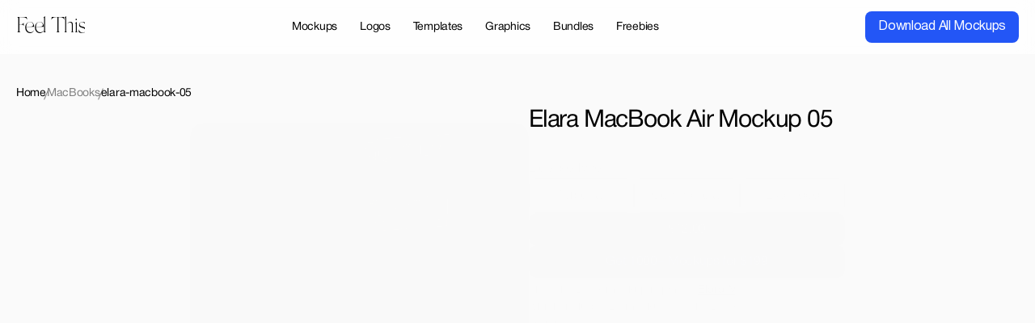

--- FILE ---
content_type: text/html
request_url: https://feelthis.co/elara-macbook-05
body_size: 42126
content:
<!doctype html>
<!-- ✨ Built with Framer • https://www.framer.com/ -->
<html lang="en">
<head>
    <meta charset="utf-8">
    
    
    <script>try{if(localStorage.get("__framer_force_showing_editorbar_since")){const n=document.createElement("link");n.rel = "modulepreload";n.href="https://framer.com/edit/init.mjs";document.head.appendChild(n)}}catch(e){}</script>
    <!-- Start of headStart -->
    <meta name="p:domain_verify" content="83668c2b18bcd16913b9e5341133fc5f">
<script>window.lemonSqueezyAffiliateConfig = { store: "feelthis" };</script>
<script src="https://lmsqueezy.com/affiliate.js" defer></script>
<!-- Yandex.Metrika counter -->
<script type="text/javascript">
   (function(m,e,t,r,i,k,a){m[i]=m[i]||function(){(m[i].a=m[i].a||[]).push(arguments)};
   m[i].l=1*new Date();
   for (var j = 0; j < document.scripts.length; j++) {if (document.scripts[j].src === r) { return; }}
   k=e.createElement(t),a=e.getElementsByTagName(t)[0],k.async=1,k.src=r,a.parentNode.insertBefore(k,a)})
   (window, document, "script", "https://mc.yandex.ru/metrika/tag.js", "ym");

   ym(98210959, "init", {
        clickmap:true,
        trackLinks:true,
        accurateTrackBounce:true,
        webvisor:true,
        ecommerce:"dataLayer"
   });
</script>
<noscript></noscript>
    <!-- End of headStart -->
    <meta name="viewport" content="width=device-width">
    <meta name="generator" content="Framer 94ad37d">
    <title>Feel This</title>
    <meta name="description" content="Explore a big collection of Mockups, Logos, Instagram &amp; Pinterest Templates, Backgrounds, Textures, &amp; Stock Photos">
    <meta name="framer-search-index" content="https://framerusercontent.com/sites/7N2pXzetAMfLbvegzSAQZU/searchIndex-IbJRMWlElyU9.json">
    <meta name="framer-search-index-fallback" content="https://framerusercontent.com/sites/7N2pXzetAMfLbvegzSAQZU/searchIndex-87hTD5WcUOGJ.json">
    <meta name="framer-html-plugin" content="disable">
    <link href="https://framerusercontent.com/images/Tx6HCguyexVgQyohwKRfudPLhus.png" rel="icon" media="(prefers-color-scheme: light)">
    <link href="https://framerusercontent.com/images/Tx6HCguyexVgQyohwKRfudPLhus.png" rel="icon" media="(prefers-color-scheme: dark)">
    <!-- Open Graph / Facebook -->
    <meta property="og:type" content="website">
    <meta property="og:title" content="Feel This">
    <meta property="og:description" content="Explore a big collection of Mockups, Logos, Instagram &amp; Pinterest Templates, Backgrounds, Textures, &amp; Stock Photos">
    <!-- Twitter -->
    <meta name="twitter:card" content="summary_large_image">
    <meta name="twitter:title" content="Feel This">
    <meta name="twitter:description" content="Explore a big collection of Mockups, Logos, Instagram &amp; Pinterest Templates, Backgrounds, Textures, &amp; Stock Photos">
    
    <!-- Global site tag (gtag.js) - Google Analytics -->
    <script async src="https://www.googletagmanager.com/gtag/js?id=G-JL605K6Y5J"></script>
    <script>
      window.dataLayer = window.dataLayer || [];
      function gtag(){window.dataLayer.push(arguments);}
      gtag('js', new Date());
      gtag('config', 'G-JL605K6Y5J');
    </script>
    
    <style data-framer-font-css>/* latin-ext */
@font-face {
  font-family: 'Albert Sans';
  font-style: normal;
  font-weight: 500;
  font-display: swap;
  src: url(https://fonts.gstatic.com/s/albertsans/v4/i7dOIFdwYjGaAMFtZd_QA1ZVYFeCGg.woff2) format('woff2');
  unicode-range: U+0100-02BA, U+02BD-02C5, U+02C7-02CC, U+02CE-02D7, U+02DD-02FF, U+0304, U+0308, U+0329, U+1D00-1DBF, U+1E00-1E9F, U+1EF2-1EFF, U+2020, U+20A0-20AB, U+20AD-20C0, U+2113, U+2C60-2C7F, U+A720-A7FF;
}
/* latin */
@font-face {
  font-family: 'Albert Sans';
  font-style: normal;
  font-weight: 500;
  font-display: swap;
  src: url(https://fonts.gstatic.com/s/albertsans/v4/i7dOIFdwYjGaAMFtZd_QA1ZbYFc.woff2) format('woff2');
  unicode-range: U+0000-00FF, U+0131, U+0152-0153, U+02BB-02BC, U+02C6, U+02DA, U+02DC, U+0304, U+0308, U+0329, U+2000-206F, U+20AC, U+2122, U+2191, U+2193, U+2212, U+2215, U+FEFF, U+FFFD;
}
/* latin-ext */
@font-face {
  font-family: 'Albert Sans';
  font-style: normal;
  font-weight: 700;
  font-display: swap;
  src: url(https://fonts.gstatic.com/s/albertsans/v4/i7dOIFdwYjGaAMFtZd_QA1ZVYFeCGg.woff2) format('woff2');
  unicode-range: U+0100-02BA, U+02BD-02C5, U+02C7-02CC, U+02CE-02D7, U+02DD-02FF, U+0304, U+0308, U+0329, U+1D00-1DBF, U+1E00-1E9F, U+1EF2-1EFF, U+2020, U+20A0-20AB, U+20AD-20C0, U+2113, U+2C60-2C7F, U+A720-A7FF;
}
/* latin */
@font-face {
  font-family: 'Albert Sans';
  font-style: normal;
  font-weight: 700;
  font-display: swap;
  src: url(https://fonts.gstatic.com/s/albertsans/v4/i7dOIFdwYjGaAMFtZd_QA1ZbYFc.woff2) format('woff2');
  unicode-range: U+0000-00FF, U+0131, U+0152-0153, U+02BB-02BC, U+02C6, U+02DA, U+02DC, U+0304, U+0308, U+0329, U+2000-206F, U+20AC, U+2122, U+2191, U+2193, U+2212, U+2215, U+FEFF, U+FFFD;
}
/* cyrillic */
@font-face {
  font-family: 'Geist';
  font-style: normal;
  font-weight: 400;
  font-display: swap;
  src: url(https://fonts.gstatic.com/s/geist/v4/gyBhhwUxId8gMGYQMKR3pzfaWI_RnOMInpna-1Q.woff2) format('woff2');
  unicode-range: U+0301, U+0400-045F, U+0490-0491, U+04B0-04B1, U+2116;
}
/* latin-ext */
@font-face {
  font-family: 'Geist';
  font-style: normal;
  font-weight: 400;
  font-display: swap;
  src: url(https://fonts.gstatic.com/s/geist/v4/gyBhhwUxId8gMGYQMKR3pzfaWI_RnOMIlJna-1Q.woff2) format('woff2');
  unicode-range: U+0100-02BA, U+02BD-02C5, U+02C7-02CC, U+02CE-02D7, U+02DD-02FF, U+0304, U+0308, U+0329, U+1D00-1DBF, U+1E00-1E9F, U+1EF2-1EFF, U+2020, U+20A0-20AB, U+20AD-20C0, U+2113, U+2C60-2C7F, U+A720-A7FF;
}
/* latin */
@font-face {
  font-family: 'Geist';
  font-style: normal;
  font-weight: 400;
  font-display: swap;
  src: url(https://fonts.gstatic.com/s/geist/v4/gyBhhwUxId8gMGYQMKR3pzfaWI_RnOMImpna.woff2) format('woff2');
  unicode-range: U+0000-00FF, U+0131, U+0152-0153, U+02BB-02BC, U+02C6, U+02DA, U+02DC, U+0304, U+0308, U+0329, U+2000-206F, U+20AC, U+2122, U+2191, U+2193, U+2212, U+2215, U+FEFF, U+FFFD;
}
/* cyrillic-ext */
@font-face {
  font-family: 'Fragment Mono';
  font-style: normal;
  font-weight: 400;
  src: url(https://fonts.gstatic.com/s/fragmentmono/v6/4iCr6K5wfMRRjxp0DA6-2CLnB45HhrUI.woff2) format('woff2');
  unicode-range: U+0460-052F, U+1C80-1C8A, U+20B4, U+2DE0-2DFF, U+A640-A69F, U+FE2E-FE2F;
}
/* latin-ext */
@font-face {
  font-family: 'Fragment Mono';
  font-style: normal;
  font-weight: 400;
  src: url(https://fonts.gstatic.com/s/fragmentmono/v6/4iCr6K5wfMRRjxp0DA6-2CLnB41HhrUI.woff2) format('woff2');
  unicode-range: U+0100-02BA, U+02BD-02C5, U+02C7-02CC, U+02CE-02D7, U+02DD-02FF, U+0304, U+0308, U+0329, U+1D00-1DBF, U+1E00-1E9F, U+1EF2-1EFF, U+2020, U+20A0-20AB, U+20AD-20C0, U+2113, U+2C60-2C7F, U+A720-A7FF;
}
/* latin */
@font-face {
  font-family: 'Fragment Mono';
  font-style: normal;
  font-weight: 400;
  src: url(https://fonts.gstatic.com/s/fragmentmono/v6/4iCr6K5wfMRRjxp0DA6-2CLnB4NHhg.woff2) format('woff2');
  unicode-range: U+0000-00FF, U+0131, U+0152-0153, U+02BB-02BC, U+02C6, U+02DA, U+02DC, U+0304, U+0308, U+0329, U+2000-206F, U+20AC, U+2122, U+2191, U+2193, U+2212, U+2215, U+FEFF, U+FFFD;
}

@font-face { font-family: "Geist"; src: url("https://fonts.gstatic.com/s/geist/v3/gyBhhwUxId8gMGYQMKR3pzfaWI_RruM4mJPby1QNtA.woff2"); font-display: swap; font-style: normal; font-weight: 500 }
@font-face { font-family: "Geist"; src: url("https://fonts.gstatic.com/s/geist/v3/gyBhhwUxId8gMGYQMKR3pzfaWI_Re-Q4mJPby1QNtA.woff2"); font-display: swap; font-style: normal; font-weight: 700 }
@font-face { font-family: "Helvetica Neue Regular"; src: url("https://framerusercontent.com/assets/Jpz4cp1ymPZ257bFISNAe4E29U.woff2"); font-display: swap; font-style: normal; font-weight: 400 }
@font-face { font-family: "Helvetica Neue Regular"; src: url("https://framerusercontent.com/assets/Jpz4cp1ymPZ257bFISNAe4E29U.woff2"); font-display: swap }
@font-face { font-family: "Helvetica Neue Light"; src: url("https://framerusercontent.com/assets/YjQMaRAg46x2VkhF7W1Bpp3Md8k.woff2"); font-display: swap }
@font-face { font-family: "Helvetica Neue Medium"; src: url("https://framerusercontent.com/assets/jU9WF0d02oFMMgYZ1xKut1aiItI.woff2"); font-display: swap; font-style: normal; font-weight: 500 }
@font-face { font-family: "Helvetica Neue Medium"; src: url("https://framerusercontent.com/assets/jU9WF0d02oFMMgYZ1xKut1aiItI.woff2"); font-display: swap }
@font-face { font-family: "Silk Serif ExtraLight"; src: url("https://framerusercontent.com/assets/laWrPb6N0ZWelE749NH9vRyvsfY.otf"); font-style: normal; font-weight: 250 }
@font-face { font-family: "Silk Serif ExtraLight"; src: url("https://framerusercontent.com/assets/laWrPb6N0ZWelE749NH9vRyvsfY.otf"); font-display: swap }
@font-face { font-family: "HelveticaNeueCyr Roman"; src: url("https://framerusercontent.com/assets/MOtHlkx8hlTyaZ6TOPU1HqIvbY.ttf"); font-display: swap }
@font-face { font-family: "Inter"; src: url("https://framerusercontent.com/assets/5vvr9Vy74if2I6bQbJvbw7SY1pQ.woff2"); font-display: swap; font-style: normal; font-weight: 400; unicode-range: U+0460-052F, U+1C80-1C88, U+20B4, U+2DE0-2DFF, U+A640-A69F, U+FE2E-FE2F }
@font-face { font-family: "Inter"; src: url("https://framerusercontent.com/assets/EOr0mi4hNtlgWNn9if640EZzXCo.woff2"); font-display: swap; font-style: normal; font-weight: 400; unicode-range: U+0301, U+0400-045F, U+0490-0491, U+04B0-04B1, U+2116 }
@font-face { font-family: "Inter"; src: url("https://framerusercontent.com/assets/Y9k9QrlZAqio88Klkmbd8VoMQc.woff2"); font-display: swap; font-style: normal; font-weight: 400; unicode-range: U+1F00-1FFF }
@font-face { font-family: "Inter"; src: url("https://framerusercontent.com/assets/OYrD2tBIBPvoJXiIHnLoOXnY9M.woff2"); font-display: swap; font-style: normal; font-weight: 400; unicode-range: U+0370-03FF }
@font-face { font-family: "Inter"; src: url("https://framerusercontent.com/assets/JeYwfuaPfZHQhEG8U5gtPDZ7WQ.woff2"); font-display: swap; font-style: normal; font-weight: 400; unicode-range: U+0100-024F, U+0259, U+1E00-1EFF, U+2020, U+20A0-20AB, U+20AD-20CF, U+2113, U+2C60-2C7F, U+A720-A7FF }
@font-face { font-family: "Inter"; src: url("https://framerusercontent.com/assets/GrgcKwrN6d3Uz8EwcLHZxwEfC4.woff2"); font-display: swap; font-style: normal; font-weight: 400; unicode-range: U+0000-00FF, U+0131, U+0152-0153, U+02BB-02BC, U+02C6, U+02DA, U+02DC, U+2000-206F, U+2070, U+2074-207E, U+2080-208E, U+20AC, U+2122, U+2191, U+2193, U+2212, U+2215, U+FEFF, U+FFFD }
@font-face { font-family: "Inter"; src: url("https://framerusercontent.com/assets/b6Y37FthZeALduNqHicBT6FutY.woff2"); font-display: swap; font-style: normal; font-weight: 400; unicode-range: U+0102-0103, U+0110-0111, U+0128-0129, U+0168-0169, U+01A0-01A1, U+01AF-01B0, U+1EA0-1EF9, U+20AB }
@font-face { font-family: "Inter"; src: url("https://framerusercontent.com/assets/NXxvFRoY5LDh3yCm7MEP2jqYk.woff2"); font-style: normal; font-weight: 100; unicode-range: U+0460-052F, U+1C80-1C88, U+20B4, U+2DE0-2DFF, U+A640-A69F, U+FE2E-FE2F }
@font-face { font-family: "Inter"; src: url("https://framerusercontent.com/assets/5CcgcVyoWSqO1THBiISd6oCog.woff2"); font-style: normal; font-weight: 100; unicode-range: U+0301, U+0400-045F, U+0490-0491, U+04B0-04B1, U+2116 }
@font-face { font-family: "Inter"; src: url("https://framerusercontent.com/assets/MF544SVCvk3yNpLIz3pwDXFZPKM.woff2"); font-style: normal; font-weight: 100; unicode-range: U+1F00-1FFF }
@font-face { font-family: "Inter"; src: url("https://framerusercontent.com/assets/TNtxudDBkAm2RXdtU3rvTBwoM.woff2"); font-style: normal; font-weight: 100; unicode-range: U+0370-03FF }
@font-face { font-family: "Inter"; src: url("https://framerusercontent.com/assets/fIabp4VN5z7iJ3lNOz9qfNeQHc.woff2"); font-style: normal; font-weight: 100; unicode-range: U+0100-024F, U+0259, U+1E00-1EFF, U+2020, U+20A0-20AB, U+20AD-20CF, U+2113, U+2C60-2C7F, U+A720-A7FF }
@font-face { font-family: "Inter"; src: url("https://framerusercontent.com/assets/8kSLqTnVCEtjx0nu8PxTD4Nh5UU.woff2"); font-style: normal; font-weight: 100; unicode-range: U+0000-00FF, U+0131, U+0152-0153, U+02BB-02BC, U+02C6, U+02DA, U+02DC, U+2000-206F, U+2070, U+2074-207E, U+2080-208E, U+20AC, U+2122, U+2191, U+2193, U+2212, U+2215, U+FEFF, U+FFFD }
@font-face { font-family: "Inter"; src: url("https://framerusercontent.com/assets/9iRSYClnXA0RMygyIn6yjjWXJw.woff2"); font-style: normal; font-weight: 100; unicode-range: U+0102-0103, U+0110-0111, U+0128-0129, U+0168-0169, U+01A0-01A1, U+01AF-01B0, U+1EA0-1EF9, U+20AB }
@font-face { font-family: "Inter"; src: url("https://framerusercontent.com/assets/MVhJhYeDWxeyqT939zMNyw9p8.woff2"); font-style: normal; font-weight: 200; unicode-range: U+0460-052F, U+1C80-1C88, U+20B4, U+2DE0-2DFF, U+A640-A69F, U+FE2E-FE2F }
@font-face { font-family: "Inter"; src: url("https://framerusercontent.com/assets/WXQXYfAQJIi2pCJACAfWWXfIDqI.woff2"); font-style: normal; font-weight: 200; unicode-range: U+0301, U+0400-045F, U+0490-0491, U+04B0-04B1, U+2116 }
@font-face { font-family: "Inter"; src: url("https://framerusercontent.com/assets/RJeJJARdrtNUtic58kOz7hIgBuE.woff2"); font-style: normal; font-weight: 200; unicode-range: U+1F00-1FFF }
@font-face { font-family: "Inter"; src: url("https://framerusercontent.com/assets/4hBRAuM02i3fsxYDzyNvt5Az2so.woff2"); font-style: normal; font-weight: 200; unicode-range: U+0370-03FF }
@font-face { font-family: "Inter"; src: url("https://framerusercontent.com/assets/fz1JbBffNGgK7BNUI1mmbFBlgA8.woff2"); font-style: normal; font-weight: 200; unicode-range: U+0100-024F, U+0259, U+1E00-1EFF, U+2020, U+20A0-20AB, U+20AD-20CF, U+2113, U+2C60-2C7F, U+A720-A7FF }
@font-face { font-family: "Inter"; src: url("https://framerusercontent.com/assets/Z4sGWU2OKBoXPWulb5P25vULA.woff2"); font-style: normal; font-weight: 200; unicode-range: U+0000-00FF, U+0131, U+0152-0153, U+02BB-02BC, U+02C6, U+02DA, U+02DC, U+2000-206F, U+2070, U+2074-207E, U+2080-208E, U+20AC, U+2122, U+2191, U+2193, U+2212, U+2215, U+FEFF, U+FFFD }
@font-face { font-family: "Inter"; src: url("https://framerusercontent.com/assets/eIZyQwIlHYR0mnMSneEDMtqBPgw.woff2"); font-style: normal; font-weight: 200; unicode-range: U+0102-0103, U+0110-0111, U+0128-0129, U+0168-0169, U+01A0-01A1, U+01AF-01B0, U+1EA0-1EF9, U+20AB }
@font-face { font-family: "Inter"; src: url("https://framerusercontent.com/assets/BkDpl4ghaqvMi1btKFyG2tdbec.woff2"); font-display: swap; font-style: normal; font-weight: 300; unicode-range: U+0460-052F, U+1C80-1C88, U+20B4, U+2DE0-2DFF, U+A640-A69F, U+FE2E-FE2F }
@font-face { font-family: "Inter"; src: url("https://framerusercontent.com/assets/zAMK70AQRFSShJgUiaR5IiIhgzk.woff2"); font-display: swap; font-style: normal; font-weight: 300; unicode-range: U+0301, U+0400-045F, U+0490-0491, U+04B0-04B1, U+2116 }
@font-face { font-family: "Inter"; src: url("https://framerusercontent.com/assets/IETjvc5qzUaRoaruDpPSwCUM8.woff2"); font-display: swap; font-style: normal; font-weight: 300; unicode-range: U+1F00-1FFF }
@font-face { font-family: "Inter"; src: url("https://framerusercontent.com/assets/oLCoaT3ioA0fHdJnWR9W6k7NY.woff2"); font-display: swap; font-style: normal; font-weight: 300; unicode-range: U+0370-03FF }
@font-face { font-family: "Inter"; src: url("https://framerusercontent.com/assets/Sj0PCHQSBjFmEp6NBWg6FNaKc.woff2"); font-display: swap; font-style: normal; font-weight: 300; unicode-range: U+0100-024F, U+0259, U+1E00-1EFF, U+2020, U+20A0-20AB, U+20AD-20CF, U+2113, U+2C60-2C7F, U+A720-A7FF }
@font-face { font-family: "Inter"; src: url("https://framerusercontent.com/assets/aqiiD4LUKkKzXdjGL5UzHq8bo5w.woff2"); font-display: swap; font-style: normal; font-weight: 300; unicode-range: U+0000-00FF, U+0131, U+0152-0153, U+02BB-02BC, U+02C6, U+02DA, U+02DC, U+2000-206F, U+2070, U+2074-207E, U+2080-208E, U+20AC, U+2122, U+2191, U+2193, U+2212, U+2215, U+FEFF, U+FFFD }
@font-face { font-family: "Inter"; src: url("https://framerusercontent.com/assets/H4TfENUY1rh8R9UaSD6vngjJP3M.woff2"); font-display: swap; font-style: normal; font-weight: 300; unicode-range: U+0102-0103, U+0110-0111, U+0128-0129, U+0168-0169, U+01A0-01A1, U+01AF-01B0, U+1EA0-1EF9, U+20AB }
@font-face { font-family: "Inter"; src: url("https://framerusercontent.com/assets/5A3Ce6C9YYmCjpQx9M4inSaKU.woff2"); font-display: swap; font-style: normal; font-weight: 500; unicode-range: U+0460-052F, U+1C80-1C88, U+20B4, U+2DE0-2DFF, U+A640-A69F, U+FE2E-FE2F }
@font-face { font-family: "Inter"; src: url("https://framerusercontent.com/assets/Qx95Xyt0Ka3SGhinnbXIGpEIyP4.woff2"); font-display: swap; font-style: normal; font-weight: 500; unicode-range: U+0301, U+0400-045F, U+0490-0491, U+04B0-04B1, U+2116 }
@font-face { font-family: "Inter"; src: url("https://framerusercontent.com/assets/6mJuEAguuIuMog10gGvH5d3cl8.woff2"); font-display: swap; font-style: normal; font-weight: 500; unicode-range: U+1F00-1FFF }
@font-face { font-family: "Inter"; src: url("https://framerusercontent.com/assets/xYYWaj7wCU5zSQH0eXvSaS19wo.woff2"); font-display: swap; font-style: normal; font-weight: 500; unicode-range: U+0370-03FF }
@font-face { font-family: "Inter"; src: url("https://framerusercontent.com/assets/otTaNuNpVK4RbdlT7zDDdKvQBA.woff2"); font-display: swap; font-style: normal; font-weight: 500; unicode-range: U+0100-024F, U+0259, U+1E00-1EFF, U+2020, U+20A0-20AB, U+20AD-20CF, U+2113, U+2C60-2C7F, U+A720-A7FF }
@font-face { font-family: "Inter"; src: url("https://framerusercontent.com/assets/UjlFhCnUjxhNfep4oYBPqnEssyo.woff2"); font-display: swap; font-style: normal; font-weight: 500; unicode-range: U+0000-00FF, U+0131, U+0152-0153, U+02BB-02BC, U+02C6, U+02DA, U+02DC, U+2000-206F, U+2070, U+2074-207E, U+2080-208E, U+20AC, U+2122, U+2191, U+2193, U+2212, U+2215, U+FEFF, U+FFFD }
@font-face { font-family: "Inter"; src: url("https://framerusercontent.com/assets/DolVirEGb34pEXEp8t8FQBSK4.woff2"); font-display: swap; font-style: normal; font-weight: 500; unicode-range: U+0102-0103, U+0110-0111, U+0128-0129, U+0168-0169, U+01A0-01A1, U+01AF-01B0, U+1EA0-1EF9, U+20AB }
@font-face { font-family: "Inter"; src: url("https://framerusercontent.com/assets/hyOgCu0Xnghbimh0pE8QTvtt2AU.woff2"); font-display: swap; font-style: normal; font-weight: 600; unicode-range: U+0460-052F, U+1C80-1C88, U+20B4, U+2DE0-2DFF, U+A640-A69F, U+FE2E-FE2F }
@font-face { font-family: "Inter"; src: url("https://framerusercontent.com/assets/NeGmSOXrPBfEFIy5YZeHq17LEDA.woff2"); font-display: swap; font-style: normal; font-weight: 600; unicode-range: U+0301, U+0400-045F, U+0490-0491, U+04B0-04B1, U+2116 }
@font-face { font-family: "Inter"; src: url("https://framerusercontent.com/assets/oYaAX5himiTPYuN8vLWnqBbfD2s.woff2"); font-display: swap; font-style: normal; font-weight: 600; unicode-range: U+1F00-1FFF }
@font-face { font-family: "Inter"; src: url("https://framerusercontent.com/assets/lEJLP4R0yuCaMCjSXYHtJw72M.woff2"); font-display: swap; font-style: normal; font-weight: 600; unicode-range: U+0370-03FF }
@font-face { font-family: "Inter"; src: url("https://framerusercontent.com/assets/cRJyLNuTJR5jbyKzGi33wU9cqIQ.woff2"); font-display: swap; font-style: normal; font-weight: 600; unicode-range: U+0100-024F, U+0259, U+1E00-1EFF, U+2020, U+20A0-20AB, U+20AD-20CF, U+2113, U+2C60-2C7F, U+A720-A7FF }
@font-face { font-family: "Inter"; src: url("https://framerusercontent.com/assets/yDtI2UI8XcEg1W2je9XPN3Noo.woff2"); font-display: swap; font-style: normal; font-weight: 600; unicode-range: U+0000-00FF, U+0131, U+0152-0153, U+02BB-02BC, U+02C6, U+02DA, U+02DC, U+2000-206F, U+2070, U+2074-207E, U+2080-208E, U+20AC, U+2122, U+2191, U+2193, U+2212, U+2215, U+FEFF, U+FFFD }
@font-face { font-family: "Inter"; src: url("https://framerusercontent.com/assets/A0Wcc7NgXMjUuFdquHDrIZpzZw0.woff2"); font-display: swap; font-style: normal; font-weight: 600; unicode-range: U+0102-0103, U+0110-0111, U+0128-0129, U+0168-0169, U+01A0-01A1, U+01AF-01B0, U+1EA0-1EF9, U+20AB }
@font-face { font-family: "Inter"; src: url("https://framerusercontent.com/assets/DpPBYI0sL4fYLgAkX8KXOPVt7c.woff2"); font-display: swap; font-style: normal; font-weight: 700; unicode-range: U+0460-052F, U+1C80-1C88, U+20B4, U+2DE0-2DFF, U+A640-A69F, U+FE2E-FE2F }
@font-face { font-family: "Inter"; src: url("https://framerusercontent.com/assets/4RAEQdEOrcnDkhHiiCbJOw92Lk.woff2"); font-display: swap; font-style: normal; font-weight: 700; unicode-range: U+0301, U+0400-045F, U+0490-0491, U+04B0-04B1, U+2116 }
@font-face { font-family: "Inter"; src: url("https://framerusercontent.com/assets/1K3W8DizY3v4emK8Mb08YHxTbs.woff2"); font-display: swap; font-style: normal; font-weight: 700; unicode-range: U+1F00-1FFF }
@font-face { font-family: "Inter"; src: url("https://framerusercontent.com/assets/tUSCtfYVM1I1IchuyCwz9gDdQ.woff2"); font-display: swap; font-style: normal; font-weight: 700; unicode-range: U+0370-03FF }
@font-face { font-family: "Inter"; src: url("https://framerusercontent.com/assets/VgYFWiwsAC5OYxAycRXXvhze58.woff2"); font-display: swap; font-style: normal; font-weight: 700; unicode-range: U+0100-024F, U+0259, U+1E00-1EFF, U+2020, U+20A0-20AB, U+20AD-20CF, U+2113, U+2C60-2C7F, U+A720-A7FF }
@font-face { font-family: "Inter"; src: url("https://framerusercontent.com/assets/syRNPWzAMIrcJ3wIlPIP43KjQs.woff2"); font-display: swap; font-style: normal; font-weight: 700; unicode-range: U+0000-00FF, U+0131, U+0152-0153, U+02BB-02BC, U+02C6, U+02DA, U+02DC, U+2000-206F, U+2070, U+2074-207E, U+2080-208E, U+20AC, U+2122, U+2191, U+2193, U+2212, U+2215, U+FEFF, U+FFFD }
@font-face { font-family: "Inter"; src: url("https://framerusercontent.com/assets/GIryZETIX4IFypco5pYZONKhJIo.woff2"); font-display: swap; font-style: normal; font-weight: 700; unicode-range: U+0102-0103, U+0110-0111, U+0128-0129, U+0168-0169, U+01A0-01A1, U+01AF-01B0, U+1EA0-1EF9, U+20AB }
@font-face { font-family: "Inter"; src: url("https://framerusercontent.com/assets/PONfPc6h4EPYwJliXQBmjVx7QxI.woff2"); font-display: swap; font-style: normal; font-weight: 800; unicode-range: U+0460-052F, U+1C80-1C88, U+20B4, U+2DE0-2DFF, U+A640-A69F, U+FE2E-FE2F }
@font-face { font-family: "Inter"; src: url("https://framerusercontent.com/assets/zsnJN7Z1wdzUvepJniD3rbvJIyU.woff2"); font-display: swap; font-style: normal; font-weight: 800; unicode-range: U+0301, U+0400-045F, U+0490-0491, U+04B0-04B1, U+2116 }
@font-face { font-family: "Inter"; src: url("https://framerusercontent.com/assets/UrzZBOy7RyJEWAZGduzOeHiHuY.woff2"); font-display: swap; font-style: normal; font-weight: 800; unicode-range: U+1F00-1FFF }
@font-face { font-family: "Inter"; src: url("https://framerusercontent.com/assets/996sR9SfSDuYELz8oHhDOcErkY.woff2"); font-display: swap; font-style: normal; font-weight: 800; unicode-range: U+0370-03FF }
@font-face { font-family: "Inter"; src: url("https://framerusercontent.com/assets/ftN1HpyPVJEoEb4q36SOrNdLXU.woff2"); font-display: swap; font-style: normal; font-weight: 800; unicode-range: U+0100-024F, U+0259, U+1E00-1EFF, U+2020, U+20A0-20AB, U+20AD-20CF, U+2113, U+2C60-2C7F, U+A720-A7FF }
@font-face { font-family: "Inter"; src: url("https://framerusercontent.com/assets/Mput0MSwESKlJ6TMz9MPDXhgrk.woff2"); font-display: swap; font-style: normal; font-weight: 800; unicode-range: U+0000-00FF, U+0131, U+0152-0153, U+02BB-02BC, U+02C6, U+02DA, U+02DC, U+2000-206F, U+2070, U+2074-207E, U+2080-208E, U+20AC, U+2122, U+2191, U+2193, U+2212, U+2215, U+FEFF, U+FFFD }
@font-face { font-family: "Inter"; src: url("https://framerusercontent.com/assets/JAur4lGGSGRGyrFi59JSIKqVgU.woff2"); font-display: swap; font-style: normal; font-weight: 800; unicode-range: U+0102-0103, U+0110-0111, U+0128-0129, U+0168-0169, U+01A0-01A1, U+01AF-01B0, U+1EA0-1EF9, U+20AB }
@font-face { font-family: "Inter"; src: url("https://framerusercontent.com/assets/mkY5Sgyq51ik0AMrSBwhm9DJg.woff2"); font-style: normal; font-weight: 900; unicode-range: U+0460-052F, U+1C80-1C88, U+20B4, U+2DE0-2DFF, U+A640-A69F, U+FE2E-FE2F }
@font-face { font-family: "Inter"; src: url("https://framerusercontent.com/assets/X5hj6qzcHUYv7h1390c8Rhm6550.woff2"); font-style: normal; font-weight: 900; unicode-range: U+0301, U+0400-045F, U+0490-0491, U+04B0-04B1, U+2116 }
@font-face { font-family: "Inter"; src: url("https://framerusercontent.com/assets/gQhNpS3tN86g8RcVKYUUaKt2oMQ.woff2"); font-style: normal; font-weight: 900; unicode-range: U+1F00-1FFF }
@font-face { font-family: "Inter"; src: url("https://framerusercontent.com/assets/cugnVhSraaRyANCaUtI5FV17wk.woff2"); font-style: normal; font-weight: 900; unicode-range: U+0370-03FF }
@font-face { font-family: "Inter"; src: url("https://framerusercontent.com/assets/5HcVoGak8k5agFJSaKa4floXVu0.woff2"); font-style: normal; font-weight: 900; unicode-range: U+0100-024F, U+0259, U+1E00-1EFF, U+2020, U+20A0-20AB, U+20AD-20CF, U+2113, U+2C60-2C7F, U+A720-A7FF }
@font-face { font-family: "Inter"; src: url("https://framerusercontent.com/assets/rZ5DdENNqIdFTIyQQiP5isO7M.woff2"); font-style: normal; font-weight: 900; unicode-range: U+0000-00FF, U+0131, U+0152-0153, U+02BB-02BC, U+02C6, U+02DA, U+02DC, U+2000-206F, U+2070, U+2074-207E, U+2080-208E, U+20AC, U+2122, U+2191, U+2193, U+2212, U+2215, U+FEFF, U+FFFD }
@font-face { font-family: "Inter"; src: url("https://framerusercontent.com/assets/P2Bw01CtL0b9wqygO0sSVogWbo.woff2"); font-style: normal; font-weight: 900; unicode-range: U+0102-0103, U+0110-0111, U+0128-0129, U+0168-0169, U+01A0-01A1, U+01AF-01B0, U+1EA0-1EF9, U+20AB }
@font-face { font-family: "Inter"; src: url("https://framerusercontent.com/assets/YJsHMqeEm0oDHuxRTVCwg5eZuo.woff2"); font-style: italic; font-weight: 100; unicode-range: U+0460-052F, U+1C80-1C88, U+20B4, U+2DE0-2DFF, U+A640-A69F, U+FE2E-FE2F }
@font-face { font-family: "Inter"; src: url("https://framerusercontent.com/assets/oJJMyJlDykMObEyb5VexHSxd24.woff2"); font-style: italic; font-weight: 100; unicode-range: U+0301, U+0400-045F, U+0490-0491, U+04B0-04B1, U+2116 }
@font-face { font-family: "Inter"; src: url("https://framerusercontent.com/assets/IpeaX0WzLaonj68howNZg4SJJaY.woff2"); font-style: italic; font-weight: 100; unicode-range: U+1F00-1FFF }
@font-face { font-family: "Inter"; src: url("https://framerusercontent.com/assets/KCj1bV3vDXY5OLHttTeRYcu9J8.woff2"); font-style: italic; font-weight: 100; unicode-range: U+0370-03FF }
@font-face { font-family: "Inter"; src: url("https://framerusercontent.com/assets/biaVHhOprxbHaR3dIP7Z8cYurHg.woff2"); font-style: italic; font-weight: 100; unicode-range: U+0100-024F, U+0259, U+1E00-1EFF, U+2020, U+20A0-20AB, U+20AD-20CF, U+2113, U+2C60-2C7F, U+A720-A7FF }
@font-face { font-family: "Inter"; src: url("https://framerusercontent.com/assets/3on0VNjjmogkq1f9ziKFcrY72MI.woff2"); font-style: italic; font-weight: 100; unicode-range: U+0000-00FF, U+0131, U+0152-0153, U+02BB-02BC, U+02C6, U+02DA, U+02DC, U+2000-206F, U+2070, U+2074-207E, U+2080-208E, U+20AC, U+2122, U+2191, U+2193, U+2212, U+2215, U+FEFF, U+FFFD }
@font-face { font-family: "Inter"; src: url("https://framerusercontent.com/assets/gNa011yWpVpNFgUhhSlDX8nUiPQ.woff2"); font-style: italic; font-weight: 100; unicode-range: U+0102-0103, U+0110-0111, U+0128-0129, U+0168-0169, U+01A0-01A1, U+01AF-01B0, U+1EA0-1EF9, U+20AB }
@font-face { font-family: "Inter"; src: url("https://framerusercontent.com/assets/vpq17U0WM26sBGHgq9jnrUmUf8.woff2"); font-style: italic; font-weight: 200; unicode-range: U+0460-052F, U+1C80-1C88, U+20B4, U+2DE0-2DFF, U+A640-A69F, U+FE2E-FE2F }
@font-face { font-family: "Inter"; src: url("https://framerusercontent.com/assets/bNYh7lNMEpOegeRYAtyGel1WqBE.woff2"); font-style: italic; font-weight: 200; unicode-range: U+0301, U+0400-045F, U+0490-0491, U+04B0-04B1, U+2116 }
@font-face { font-family: "Inter"; src: url("https://framerusercontent.com/assets/FBzcXZYmdulcZC0z278U6o0cw.woff2"); font-style: italic; font-weight: 200; unicode-range: U+1F00-1FFF }
@font-face { font-family: "Inter"; src: url("https://framerusercontent.com/assets/ua60IRqWK94xCrq0SC639Hbsdjg.woff2"); font-style: italic; font-weight: 200; unicode-range: U+0370-03FF }
@font-face { font-family: "Inter"; src: url("https://framerusercontent.com/assets/Pd8gNPn2dSCh4FyjWFw9PJysoQ.woff2"); font-style: italic; font-weight: 200; unicode-range: U+0100-024F, U+0259, U+1E00-1EFF, U+2020, U+20A0-20AB, U+20AD-20CF, U+2113, U+2C60-2C7F, U+A720-A7FF }
@font-face { font-family: "Inter"; src: url("https://framerusercontent.com/assets/6OdIurwS6YHsVW2i5fR5CKn0gg.woff2"); font-style: italic; font-weight: 200; unicode-range: U+0000-00FF, U+0131, U+0152-0153, U+02BB-02BC, U+02C6, U+02DA, U+02DC, U+2000-206F, U+2070, U+2074-207E, U+2080-208E, U+20AC, U+2122, U+2191, U+2193, U+2212, U+2215, U+FEFF, U+FFFD }
@font-face { font-family: "Inter"; src: url("https://framerusercontent.com/assets/DtVQjTG8OGGKnwKYrMHRZVCyo.woff2"); font-style: italic; font-weight: 200; unicode-range: U+0102-0103, U+0110-0111, U+0128-0129, U+0168-0169, U+01A0-01A1, U+01AF-01B0, U+1EA0-1EF9, U+20AB }
@font-face { font-family: "Inter"; src: url("https://framerusercontent.com/assets/YYB6GZmCWnZq3RWZOghuZIOxQY.woff2"); font-display: swap; font-style: italic; font-weight: 300; unicode-range: U+0460-052F, U+1C80-1C88, U+20B4, U+2DE0-2DFF, U+A640-A69F, U+FE2E-FE2F }
@font-face { font-family: "Inter"; src: url("https://framerusercontent.com/assets/miJTzODdiyIr3tRo9KEoqXXk2PM.woff2"); font-display: swap; font-style: italic; font-weight: 300; unicode-range: U+0301, U+0400-045F, U+0490-0491, U+04B0-04B1, U+2116 }
@font-face { font-family: "Inter"; src: url("https://framerusercontent.com/assets/6ZMhcggRFfEfbf7lncCpaUbA.woff2"); font-display: swap; font-style: italic; font-weight: 300; unicode-range: U+1F00-1FFF }
@font-face { font-family: "Inter"; src: url("https://framerusercontent.com/assets/8sCN6PGUr4I8q5hC5twAXfcwqV0.woff2"); font-display: swap; font-style: italic; font-weight: 300; unicode-range: U+0370-03FF }
@font-face { font-family: "Inter"; src: url("https://framerusercontent.com/assets/aUYDUTztS7anQw5JuwCncXeLOBY.woff2"); font-display: swap; font-style: italic; font-weight: 300; unicode-range: U+0100-024F, U+0259, U+1E00-1EFF, U+2020, U+20A0-20AB, U+20AD-20CF, U+2113, U+2C60-2C7F, U+A720-A7FF }
@font-face { font-family: "Inter"; src: url("https://framerusercontent.com/assets/8mwKwShtYEXIZ5diRBT74yn9jdQ.woff2"); font-display: swap; font-style: italic; font-weight: 300; unicode-range: U+0000-00FF, U+0131, U+0152-0153, U+02BB-02BC, U+02C6, U+02DA, U+02DC, U+2000-206F, U+2070, U+2074-207E, U+2080-208E, U+20AC, U+2122, U+2191, U+2193, U+2212, U+2215, U+FEFF, U+FFFD }
@font-face { font-family: "Inter"; src: url("https://framerusercontent.com/assets/yDiPvYxioBHsicnYxpPW35WQmx8.woff2"); font-display: swap; font-style: italic; font-weight: 300; unicode-range: U+0102-0103, U+0110-0111, U+0128-0129, U+0168-0169, U+01A0-01A1, U+01AF-01B0, U+1EA0-1EF9, U+20AB }
@font-face { font-family: "Inter"; src: url("https://framerusercontent.com/assets/CfMzU8w2e7tHgF4T4rATMPuWosA.woff2"); font-display: swap; font-style: italic; font-weight: 400; unicode-range: U+0460-052F, U+1C80-1C88, U+20B4, U+2DE0-2DFF, U+A640-A69F, U+FE2E-FE2F }
@font-face { font-family: "Inter"; src: url("https://framerusercontent.com/assets/867QObYax8ANsfX4TGEVU9YiCM.woff2"); font-display: swap; font-style: italic; font-weight: 400; unicode-range: U+0301, U+0400-045F, U+0490-0491, U+04B0-04B1, U+2116 }
@font-face { font-family: "Inter"; src: url("https://framerusercontent.com/assets/Oyn2ZbENFdnW7mt2Lzjk1h9Zb9k.woff2"); font-display: swap; font-style: italic; font-weight: 400; unicode-range: U+1F00-1FFF }
@font-face { font-family: "Inter"; src: url("https://framerusercontent.com/assets/cdAe8hgZ1cMyLu9g005pAW3xMo.woff2"); font-display: swap; font-style: italic; font-weight: 400; unicode-range: U+0370-03FF }
@font-face { font-family: "Inter"; src: url("https://framerusercontent.com/assets/DOfvtmE1UplCq161m6Hj8CSQYg.woff2"); font-display: swap; font-style: italic; font-weight: 400; unicode-range: U+0100-024F, U+0259, U+1E00-1EFF, U+2020, U+20A0-20AB, U+20AD-20CF, U+2113, U+2C60-2C7F, U+A720-A7FF }
@font-face { font-family: "Inter"; src: url("https://framerusercontent.com/assets/pKRFNWFoZl77qYCAIp84lN1h944.woff2"); font-display: swap; font-style: italic; font-weight: 400; unicode-range: U+0000-00FF, U+0131, U+0152-0153, U+02BB-02BC, U+02C6, U+02DA, U+02DC, U+2000-206F, U+2070, U+2074-207E, U+2080-208E, U+20AC, U+2122, U+2191, U+2193, U+2212, U+2215, U+FEFF, U+FFFD }
@font-face { font-family: "Inter"; src: url("https://framerusercontent.com/assets/tKtBcDnBMevsEEJKdNGhhkLzYo.woff2"); font-display: swap; font-style: italic; font-weight: 400; unicode-range: U+0102-0103, U+0110-0111, U+0128-0129, U+0168-0169, U+01A0-01A1, U+01AF-01B0, U+1EA0-1EF9, U+20AB }
@font-face { font-family: "Inter"; src: url("https://framerusercontent.com/assets/khkJkwSL66WFg8SX6Wa726c.woff2"); font-display: swap; font-style: italic; font-weight: 500; unicode-range: U+0460-052F, U+1C80-1C88, U+20B4, U+2DE0-2DFF, U+A640-A69F, U+FE2E-FE2F }
@font-face { font-family: "Inter"; src: url("https://framerusercontent.com/assets/0E7IMbDzcGABpBwwqNEt60wU0w.woff2"); font-display: swap; font-style: italic; font-weight: 500; unicode-range: U+0301, U+0400-045F, U+0490-0491, U+04B0-04B1, U+2116 }
@font-face { font-family: "Inter"; src: url("https://framerusercontent.com/assets/NTJ0nQgIF0gcDelS14zQ9NR9Q.woff2"); font-display: swap; font-style: italic; font-weight: 500; unicode-range: U+1F00-1FFF }
@font-face { font-family: "Inter"; src: url("https://framerusercontent.com/assets/QrcNhgEPfRl0LS8qz5Ln8olanl8.woff2"); font-display: swap; font-style: italic; font-weight: 500; unicode-range: U+0370-03FF }
@font-face { font-family: "Inter"; src: url("https://framerusercontent.com/assets/JEXmejW8mXOYMtt0hyRg811kHac.woff2"); font-display: swap; font-style: italic; font-weight: 500; unicode-range: U+0100-024F, U+0259, U+1E00-1EFF, U+2020, U+20A0-20AB, U+20AD-20CF, U+2113, U+2C60-2C7F, U+A720-A7FF }
@font-face { font-family: "Inter"; src: url("https://framerusercontent.com/assets/Bo5CNzBv77CafbxOtKIkpw9egw.woff2"); font-display: swap; font-style: italic; font-weight: 500; unicode-range: U+0000-00FF, U+0131, U+0152-0153, U+02BB-02BC, U+02C6, U+02DA, U+02DC, U+2000-206F, U+2070, U+2074-207E, U+2080-208E, U+20AC, U+2122, U+2191, U+2193, U+2212, U+2215, U+FEFF, U+FFFD }
@font-face { font-family: "Inter"; src: url("https://framerusercontent.com/assets/uy9s0iWuxiNnVt8EpTI3gzohpwo.woff2"); font-display: swap; font-style: italic; font-weight: 500; unicode-range: U+0102-0103, U+0110-0111, U+0128-0129, U+0168-0169, U+01A0-01A1, U+01AF-01B0, U+1EA0-1EF9, U+20AB }
@font-face { font-family: "Inter"; src: url("https://framerusercontent.com/assets/vxBnBhH8768IFAXAb4Qf6wQHKs.woff2"); font-display: swap; font-style: italic; font-weight: 600; unicode-range: U+0460-052F, U+1C80-1C88, U+20B4, U+2DE0-2DFF, U+A640-A69F, U+FE2E-FE2F }
@font-face { font-family: "Inter"; src: url("https://framerusercontent.com/assets/zSsEuoJdh8mcFVk976C05ZfQr8.woff2"); font-display: swap; font-style: italic; font-weight: 600; unicode-range: U+0301, U+0400-045F, U+0490-0491, U+04B0-04B1, U+2116 }
@font-face { font-family: "Inter"; src: url("https://framerusercontent.com/assets/b8ezwLrN7h2AUoPEENcsTMVJ0.woff2"); font-display: swap; font-style: italic; font-weight: 600; unicode-range: U+1F00-1FFF }
@font-face { font-family: "Inter"; src: url("https://framerusercontent.com/assets/mvNEIBLyHbscgHtwfsByjXUz3XY.woff2"); font-display: swap; font-style: italic; font-weight: 600; unicode-range: U+0370-03FF }
@font-face { font-family: "Inter"; src: url("https://framerusercontent.com/assets/6FI2EneKzM3qBy5foOZXey7coCA.woff2"); font-display: swap; font-style: italic; font-weight: 600; unicode-range: U+0100-024F, U+0259, U+1E00-1EFF, U+2020, U+20A0-20AB, U+20AD-20CF, U+2113, U+2C60-2C7F, U+A720-A7FF }
@font-face { font-family: "Inter"; src: url("https://framerusercontent.com/assets/fuyXZpVvOjq8NesCOfgirHCWyg.woff2"); font-display: swap; font-style: italic; font-weight: 600; unicode-range: U+0000-00FF, U+0131, U+0152-0153, U+02BB-02BC, U+02C6, U+02DA, U+02DC, U+2000-206F, U+2070, U+2074-207E, U+2080-208E, U+20AC, U+2122, U+2191, U+2193, U+2212, U+2215, U+FEFF, U+FFFD }
@font-face { font-family: "Inter"; src: url("https://framerusercontent.com/assets/NHHeAKJVP0ZWHk5YZnQQChIsBM.woff2"); font-display: swap; font-style: italic; font-weight: 600; unicode-range: U+0102-0103, U+0110-0111, U+0128-0129, U+0168-0169, U+01A0-01A1, U+01AF-01B0, U+1EA0-1EF9, U+20AB }
@font-face { font-family: "Inter"; src: url("https://framerusercontent.com/assets/H89BbHkbHDzlxZzxi8uPzTsp90.woff2"); font-display: swap; font-style: italic; font-weight: 700; unicode-range: U+0460-052F, U+1C80-1C88, U+20B4, U+2DE0-2DFF, U+A640-A69F, U+FE2E-FE2F }
@font-face { font-family: "Inter"; src: url("https://framerusercontent.com/assets/u6gJwDuwB143kpNK1T1MDKDWkMc.woff2"); font-display: swap; font-style: italic; font-weight: 700; unicode-range: U+0301, U+0400-045F, U+0490-0491, U+04B0-04B1, U+2116 }
@font-face { font-family: "Inter"; src: url("https://framerusercontent.com/assets/43sJ6MfOPh1LCJt46OvyDuSbA6o.woff2"); font-display: swap; font-style: italic; font-weight: 700; unicode-range: U+1F00-1FFF }
@font-face { font-family: "Inter"; src: url("https://framerusercontent.com/assets/wccHG0r4gBDAIRhfHiOlq6oEkqw.woff2"); font-display: swap; font-style: italic; font-weight: 700; unicode-range: U+0370-03FF }
@font-face { font-family: "Inter"; src: url("https://framerusercontent.com/assets/WZ367JPwf9bRW6LdTHN8rXgSjw.woff2"); font-display: swap; font-style: italic; font-weight: 700; unicode-range: U+0100-024F, U+0259, U+1E00-1EFF, U+2020, U+20A0-20AB, U+20AD-20CF, U+2113, U+2C60-2C7F, U+A720-A7FF }
@font-face { font-family: "Inter"; src: url("https://framerusercontent.com/assets/ia3uin3hQWqDrVloC1zEtYHWw.woff2"); font-display: swap; font-style: italic; font-weight: 700; unicode-range: U+0000-00FF, U+0131, U+0152-0153, U+02BB-02BC, U+02C6, U+02DA, U+02DC, U+2000-206F, U+2070, U+2074-207E, U+2080-208E, U+20AC, U+2122, U+2191, U+2193, U+2212, U+2215, U+FEFF, U+FFFD }
@font-face { font-family: "Inter"; src: url("https://framerusercontent.com/assets/2A4Xx7CngadFGlVV4xrO06OBHY.woff2"); font-display: swap; font-style: italic; font-weight: 700; unicode-range: U+0102-0103, U+0110-0111, U+0128-0129, U+0168-0169, U+01A0-01A1, U+01AF-01B0, U+1EA0-1EF9, U+20AB }
@font-face { font-family: "Inter"; src: url("https://framerusercontent.com/assets/if4nAQEfO1l3iBiurvlUSTaMA.woff2"); font-display: swap; font-style: italic; font-weight: 800; unicode-range: U+0460-052F, U+1C80-1C88, U+20B4, U+2DE0-2DFF, U+A640-A69F, U+FE2E-FE2F }
@font-face { font-family: "Inter"; src: url("https://framerusercontent.com/assets/GdJ7SQjcmkU1sz7lk5lMpKUlKY.woff2"); font-display: swap; font-style: italic; font-weight: 800; unicode-range: U+0301, U+0400-045F, U+0490-0491, U+04B0-04B1, U+2116 }
@font-face { font-family: "Inter"; src: url("https://framerusercontent.com/assets/sOA6LVskcCqlqggyjIZe0Zh39UQ.woff2"); font-display: swap; font-style: italic; font-weight: 800; unicode-range: U+1F00-1FFF }
@font-face { font-family: "Inter"; src: url("https://framerusercontent.com/assets/zUCSsMbWBcHOQoATrhsPVigkc.woff2"); font-display: swap; font-style: italic; font-weight: 800; unicode-range: U+0370-03FF }
@font-face { font-family: "Inter"; src: url("https://framerusercontent.com/assets/6eYp9yIAUvPZY7o0yfI4e2OP6g.woff2"); font-display: swap; font-style: italic; font-weight: 800; unicode-range: U+0100-024F, U+0259, U+1E00-1EFF, U+2020, U+20A0-20AB, U+20AD-20CF, U+2113, U+2C60-2C7F, U+A720-A7FF }
@font-face { font-family: "Inter"; src: url("https://framerusercontent.com/assets/8AYN209PzikkmqPEbOGJlpgu6M.woff2"); font-display: swap; font-style: italic; font-weight: 800; unicode-range: U+0000-00FF, U+0131, U+0152-0153, U+02BB-02BC, U+02C6, U+02DA, U+02DC, U+2000-206F, U+2070, U+2074-207E, U+2080-208E, U+20AC, U+2122, U+2191, U+2193, U+2212, U+2215, U+FEFF, U+FFFD }
@font-face { font-family: "Inter"; src: url("https://framerusercontent.com/assets/L9nHaKi7ULzGWchEehsfwttxOwM.woff2"); font-display: swap; font-style: italic; font-weight: 800; unicode-range: U+0102-0103, U+0110-0111, U+0128-0129, U+0168-0169, U+01A0-01A1, U+01AF-01B0, U+1EA0-1EF9, U+20AB }
@font-face { font-family: "Inter"; src: url("https://framerusercontent.com/assets/05KsVHGDmqXSBXM4yRZ65P8i0s.woff2"); font-style: italic; font-weight: 900; unicode-range: U+0460-052F, U+1C80-1C88, U+20B4, U+2DE0-2DFF, U+A640-A69F, U+FE2E-FE2F }
@font-face { font-family: "Inter"; src: url("https://framerusercontent.com/assets/ky8ovPukK4dJ1Pxq74qGhOqCYI.woff2"); font-style: italic; font-weight: 900; unicode-range: U+0301, U+0400-045F, U+0490-0491, U+04B0-04B1, U+2116 }
@font-face { font-family: "Inter"; src: url("https://framerusercontent.com/assets/vvNSqIj42qeQ2bvCRBIWKHscrc.woff2"); font-style: italic; font-weight: 900; unicode-range: U+1F00-1FFF }
@font-face { font-family: "Inter"; src: url("https://framerusercontent.com/assets/3ZmXbBKToJifDV9gwcifVd1tEY.woff2"); font-style: italic; font-weight: 900; unicode-range: U+0370-03FF }
@font-face { font-family: "Inter"; src: url("https://framerusercontent.com/assets/FNfhX3dt4ChuLJq2PwdlxHO7PU.woff2"); font-style: italic; font-weight: 900; unicode-range: U+0100-024F, U+0259, U+1E00-1EFF, U+2020, U+20A0-20AB, U+20AD-20CF, U+2113, U+2C60-2C7F, U+A720-A7FF }
@font-face { font-family: "Inter"; src: url("https://framerusercontent.com/assets/gcnfba68tfm7qAyrWRCf9r34jg.woff2"); font-style: italic; font-weight: 900; unicode-range: U+0000-00FF, U+0131, U+0152-0153, U+02BB-02BC, U+02C6, U+02DA, U+02DC, U+2000-206F, U+2070, U+2074-207E, U+2080-208E, U+20AC, U+2122, U+2191, U+2193, U+2212, U+2215, U+FEFF, U+FFFD }
@font-face { font-family: "Inter"; src: url("https://framerusercontent.com/assets/efTfQcBJ53kM2pB1hezSZ3RDUFs.woff2"); font-style: italic; font-weight: 900; unicode-range: U+0102-0103, U+0110-0111, U+0128-0129, U+0168-0169, U+01A0-01A1, U+01AF-01B0, U+1EA0-1EF9, U+20AB }
@font-face { font-family: "Inter Variable"; src: url("https://framerusercontent.com/assets/mYcqTSergLb16PdbJJQMl9ebYm4.woff2"); font-display: swap; font-style: normal; font-weight: 400; unicode-range: U+0460-052F, U+1C80-1C88, U+20B4, U+2DE0-2DFF, U+A640-A69F, U+FE2E-FE2F }
@font-face { font-family: "Inter Variable"; src: url("https://framerusercontent.com/assets/ZRl8AlxwsX1m7xS1eJCiSPbztg.woff2"); font-display: swap; font-style: normal; font-weight: 400; unicode-range: U+0301, U+0400-045F, U+0490-0491, U+04B0-04B1, U+2116 }
@font-face { font-family: "Inter Variable"; src: url("https://framerusercontent.com/assets/nhSQpBRqFmXNUBY2p5SENQ8NplQ.woff2"); font-display: swap; font-style: normal; font-weight: 400; unicode-range: U+1F00-1FFF }
@font-face { font-family: "Inter Variable"; src: url("https://framerusercontent.com/assets/DYHjxG0qXjopUuruoacfl5SA.woff2"); font-display: swap; font-style: normal; font-weight: 400; unicode-range: U+0370-03FF }
@font-face { font-family: "Inter Variable"; src: url("https://framerusercontent.com/assets/s7NH6sl7w4NU984r5hcmo1tPSYo.woff2"); font-display: swap; font-style: normal; font-weight: 400; unicode-range: U+0100-024F, U+0259, U+1E00-1EFF, U+2020, U+20A0-20AB, U+20AD-20CF, U+2113, U+2C60-2C7F, U+A720-A7FF }
@font-face { font-family: "Inter Variable"; src: url("https://framerusercontent.com/assets/7lw0VWkeXrGYJT05oB3DsFy8BaY.woff2"); font-display: swap; font-style: normal; font-weight: 400; unicode-range: U+0000-00FF, U+0131, U+0152-0153, U+02BB-02BC, U+02C6, U+02DA, U+02DC, U+2000-206F, U+2070, U+2074-207E, U+2080-208E, U+20AC, U+2122, U+2191, U+2193, U+2212, U+2215, U+FEFF, U+FFFD }
@font-face { font-family: "Inter Variable"; src: url("https://framerusercontent.com/assets/wx5nfqEgOXnxuFaxB0Mn9OhmcZA.woff2"); font-display: swap; font-style: normal; font-weight: 400; unicode-range: U+0102-0103, U+0110-0111, U+0128-0129, U+0168-0169, U+01A0-01A1, U+01AF-01B0, U+1EA0-1EF9, U+20AB }
@font-face { font-family: "Inter Variable"; src: url("https://framerusercontent.com/assets/FMAZXZOvzvP9daUF2pk7jeNQE.woff2"); font-display: swap; font-style: italic; font-weight: 400; unicode-range: U+0460-052F, U+1C80-1C88, U+20B4, U+2DE0-2DFF, U+A640-A69F, U+FE2E-FE2F }
@font-face { font-family: "Inter Variable"; src: url("https://framerusercontent.com/assets/XRXDXcGEcHEhj5vRoCcaNzLUII.woff2"); font-display: swap; font-style: italic; font-weight: 400; unicode-range: U+0301, U+0400-045F, U+0490-0491, U+04B0-04B1, U+2116 }
@font-face { font-family: "Inter Variable"; src: url("https://framerusercontent.com/assets/WL8JiibS9vHU7Cb3NGaJKioRjQ.woff2"); font-display: swap; font-style: italic; font-weight: 400; unicode-range: U+1F00-1FFF }
@font-face { font-family: "Inter Variable"; src: url("https://framerusercontent.com/assets/LfqxQLLXCFxnUuZS8fkv9AT0uI.woff2"); font-display: swap; font-style: italic; font-weight: 400; unicode-range: U+0370-03FF }
@font-face { font-family: "Inter Variable"; src: url("https://framerusercontent.com/assets/3IqofWpyruZr7Qc3kaedPmw7o.woff2"); font-display: swap; font-style: italic; font-weight: 400; unicode-range: U+0100-024F, U+0259, U+1E00-1EFF, U+2020, U+20A0-20AB, U+20AD-20CF, U+2113, U+2C60-2C7F, U+A720-A7FF }
@font-face { font-family: "Inter Variable"; src: url("https://framerusercontent.com/assets/N9O1YBTY0ROZrE0GiMsoMSyPbQ.woff2"); font-display: swap; font-style: italic; font-weight: 400; unicode-range: U+0000-00FF, U+0131, U+0152-0153, U+02BB-02BC, U+02C6, U+02DA, U+02DC, U+2000-206F, U+2070, U+2074-207E, U+2080-208E, U+20AC, U+2122, U+2191, U+2193, U+2212, U+2215, U+FEFF, U+FFFD }
@font-face { font-family: "Inter Variable"; src: url("https://framerusercontent.com/assets/Qpek1Wzh1dJ3f8j88Vebg4yC92w.woff2"); font-display: swap; font-style: italic; font-weight: 400; unicode-range: U+0102-0103, U+0110-0111, U+0128-0129, U+0168-0169, U+01A0-01A1, U+01AF-01B0, U+1EA0-1EF9, U+20AB }
@font-face { font-family: "Inter Display"; src: url("https://framerusercontent.com/assets/2uIBiALfCHVpWbHqRMZutfT7giU.woff2"); font-display: swap; font-style: normal; font-weight: 400; unicode-range: U+0460-052F, U+1C80-1C88, U+20B4, U+2DE0-2DFF, U+A640-A69F, U+FE2E-FE2F }
@font-face { font-family: "Inter Display"; src: url("https://framerusercontent.com/assets/Zwfz6xbVe5pmcWRJRgBDHnMkOkI.woff2"); font-display: swap; font-style: normal; font-weight: 400; unicode-range: U+0301, U+0400-045F, U+0490-0491, U+04B0-04B1, U+2116 }
@font-face { font-family: "Inter Display"; src: url("https://framerusercontent.com/assets/U9LaDDmbRhzX3sB8g8glTy5feTE.woff2"); font-display: swap; font-style: normal; font-weight: 400; unicode-range: U+1F00-1FFF }
@font-face { font-family: "Inter Display"; src: url("https://framerusercontent.com/assets/tVew2LzXJ1t7QfxP1gdTIdj2o0g.woff2"); font-display: swap; font-style: normal; font-weight: 400; unicode-range: U+0370-03FF }
@font-face { font-family: "Inter Display"; src: url("https://framerusercontent.com/assets/DF7bjCRmStYPqSb945lAlMfCCVQ.woff2"); font-display: swap; font-style: normal; font-weight: 400; unicode-range: U+0100-024F, U+0259, U+1E00-1EFF, U+2020, U+20A0-20AB, U+20AD-20CF, U+2113, U+2C60-2C7F, U+A720-A7FF }
@font-face { font-family: "Inter Display"; src: url("https://framerusercontent.com/assets/bHYNJqzTyl2lqvmMiRRS6Y16Es.woff2"); font-display: swap; font-style: normal; font-weight: 400; unicode-range: U+0000-00FF, U+0131, U+0152-0153, U+02BB-02BC, U+02C6, U+02DA, U+02DC, U+2000-206F, U+2070, U+2074-207E, U+2080-208E, U+20AC, U+2122, U+2191, U+2193, U+2212, U+2215, U+FEFF, U+FFFD }
@font-face { font-family: "Inter Display"; src: url("https://framerusercontent.com/assets/vebZUMjGyKkYsfcY73iwWTzLNag.woff2"); font-display: swap; font-style: normal; font-weight: 400; unicode-range: U+0102-0103, U+0110-0111, U+0128-0129, U+0168-0169, U+01A0-01A1, U+01AF-01B0, U+1EA0-1EF9, U+20AB }
@font-face { font-family: "Inter Display"; src: url("https://framerusercontent.com/assets/Vu4RH4OOAYHIXg4LpXVzNVmbpY.woff2"); font-style: normal; font-weight: 100; unicode-range: U+0460-052F, U+1C80-1C88, U+20B4, U+2DE0-2DFF, U+A640-A69F, U+FE2E-FE2F }
@font-face { font-family: "Inter Display"; src: url("https://framerusercontent.com/assets/eOWZqb2nQ1SLbtYmcGBFYFSOE5U.woff2"); font-style: normal; font-weight: 100; unicode-range: U+0301, U+0400-045F, U+0490-0491, U+04B0-04B1, U+2116 }
@font-face { font-family: "Inter Display"; src: url("https://framerusercontent.com/assets/H0Z3dXk6VFBv9TPQedY7FZVVVQ.woff2"); font-style: normal; font-weight: 100; unicode-range: U+1F00-1FFF }
@font-face { font-family: "Inter Display"; src: url("https://framerusercontent.com/assets/sMud1BrfhejzYfhsGoUtjWdRb90.woff2"); font-style: normal; font-weight: 100; unicode-range: U+0370-03FF }
@font-face { font-family: "Inter Display"; src: url("https://framerusercontent.com/assets/SDel4nEmK9AyiBktaYZfYI9DrY.woff2"); font-style: normal; font-weight: 100; unicode-range: U+0100-024F, U+0259, U+1E00-1EFF, U+2020, U+20A0-20AB, U+20AD-20CF, U+2113, U+2C60-2C7F, U+A720-A7FF }
@font-face { font-family: "Inter Display"; src: url("https://framerusercontent.com/assets/GoWsxcsKZ1Hiy2Y8l40zBgNwYvo.woff2"); font-style: normal; font-weight: 100; unicode-range: U+0000-00FF, U+0131, U+0152-0153, U+02BB-02BC, U+02C6, U+02DA, U+02DC, U+2000-206F, U+2070, U+2074-207E, U+2080-208E, U+20AC, U+2122, U+2191, U+2193, U+2212, U+2215, U+FEFF, U+FFFD }
@font-face { font-family: "Inter Display"; src: url("https://framerusercontent.com/assets/iPDparXDXhfwSxmuiEXzr0b1vAU.woff2"); font-style: normal; font-weight: 100; unicode-range: U+0102-0103, U+0110-0111, U+0128-0129, U+0168-0169, U+01A0-01A1, U+01AF-01B0, U+1EA0-1EF9, U+20AB }
@font-face { font-family: "Inter Display"; src: url("https://framerusercontent.com/assets/kZK78sVb0ChIxwI4EF00ArQvpu0.woff2"); font-style: normal; font-weight: 200; unicode-range: U+0460-052F, U+1C80-1C88, U+20B4, U+2DE0-2DFF, U+A640-A69F, U+FE2E-FE2F }
@font-face { font-family: "Inter Display"; src: url("https://framerusercontent.com/assets/zLXnIInNs9VhCJZQ1B0FvHgtWDM.woff2"); font-style: normal; font-weight: 200; unicode-range: U+0301, U+0400-045F, U+0490-0491, U+04B0-04B1, U+2116 }
@font-face { font-family: "Inter Display"; src: url("https://framerusercontent.com/assets/yHa3FUh9QDCLkYGoHU44PsRbTI.woff2"); font-style: normal; font-weight: 200; unicode-range: U+1F00-1FFF }
@font-face { font-family: "Inter Display"; src: url("https://framerusercontent.com/assets/w3wwH92cnNPcZVAf63gAmGQW0k.woff2"); font-style: normal; font-weight: 200; unicode-range: U+0370-03FF }
@font-face { font-family: "Inter Display"; src: url("https://framerusercontent.com/assets/w9aHRXFhel7kScIgRMsPqEwE3AY.woff2"); font-style: normal; font-weight: 200; unicode-range: U+0100-024F, U+0259, U+1E00-1EFF, U+2020, U+20A0-20AB, U+20AD-20CF, U+2113, U+2C60-2C7F, U+A720-A7FF }
@font-face { font-family: "Inter Display"; src: url("https://framerusercontent.com/assets/t5RNiwIqoB2GvYhcdv6NPQF6kfk.woff2"); font-style: normal; font-weight: 200; unicode-range: U+0000-00FF, U+0131, U+0152-0153, U+02BB-02BC, U+02C6, U+02DA, U+02DC, U+2000-206F, U+2070, U+2074-207E, U+2080-208E, U+20AC, U+2122, U+2191, U+2193, U+2212, U+2215, U+FEFF, U+FFFD }
@font-face { font-family: "Inter Display"; src: url("https://framerusercontent.com/assets/eDNmF3DmGWYDX8NrhNZOl1SDyQ.woff2"); font-style: normal; font-weight: 200; unicode-range: U+0102-0103, U+0110-0111, U+0128-0129, U+0168-0169, U+01A0-01A1, U+01AF-01B0, U+1EA0-1EF9, U+20AB }
@font-face { font-family: "Inter Display"; src: url("https://framerusercontent.com/assets/MaMAn5Jp5gJg1z3VaLH65QwWPLc.woff2"); font-display: swap; font-style: normal; font-weight: 300; unicode-range: U+0460-052F, U+1C80-1C88, U+20B4, U+2DE0-2DFF, U+A640-A69F, U+FE2E-FE2F }
@font-face { font-family: "Inter Display"; src: url("https://framerusercontent.com/assets/fEqgEChcTaneQFxeugexHq7Bk.woff2"); font-display: swap; font-style: normal; font-weight: 300; unicode-range: U+0301, U+0400-045F, U+0490-0491, U+04B0-04B1, U+2116 }
@font-face { font-family: "Inter Display"; src: url("https://framerusercontent.com/assets/nL7d8Ph0ViwUQorApF89PoAagQI.woff2"); font-display: swap; font-style: normal; font-weight: 300; unicode-range: U+1F00-1FFF }
@font-face { font-family: "Inter Display"; src: url("https://framerusercontent.com/assets/YOHXUQlY1iC2t7qT4HeLSoBDtn4.woff2"); font-display: swap; font-style: normal; font-weight: 300; unicode-range: U+0370-03FF }
@font-face { font-family: "Inter Display"; src: url("https://framerusercontent.com/assets/TfzHIi6ZmZDuhnIFGcgM6Ipuim4.woff2"); font-display: swap; font-style: normal; font-weight: 300; unicode-range: U+0100-024F, U+0259, U+1E00-1EFF, U+2020, U+20A0-20AB, U+20AD-20CF, U+2113, U+2C60-2C7F, U+A720-A7FF }
@font-face { font-family: "Inter Display"; src: url("https://framerusercontent.com/assets/CnMzVKZxLPB68RITfNGUfLe65m4.woff2"); font-display: swap; font-style: normal; font-weight: 300; unicode-range: U+0000-00FF, U+0131, U+0152-0153, U+02BB-02BC, U+02C6, U+02DA, U+02DC, U+2000-206F, U+2070, U+2074-207E, U+2080-208E, U+20AC, U+2122, U+2191, U+2193, U+2212, U+2215, U+FEFF, U+FFFD }
@font-face { font-family: "Inter Display"; src: url("https://framerusercontent.com/assets/ub5XwqqEAMrXQz31ej6fNqbxnBc.woff2"); font-display: swap; font-style: normal; font-weight: 300; unicode-range: U+0102-0103, U+0110-0111, U+0128-0129, U+0168-0169, U+01A0-01A1, U+01AF-01B0, U+1EA0-1EF9, U+20AB }
@font-face { font-family: "Inter Display"; src: url("https://framerusercontent.com/assets/ePuN3mCjzajIHnyCdvKBFiZkyY0.woff2"); font-display: swap; font-style: normal; font-weight: 500; unicode-range: U+0460-052F, U+1C80-1C88, U+20B4, U+2DE0-2DFF, U+A640-A69F, U+FE2E-FE2F }
@font-face { font-family: "Inter Display"; src: url("https://framerusercontent.com/assets/V3j1L0o5vPFKe26Sw4HcpXCfHo.woff2"); font-display: swap; font-style: normal; font-weight: 500; unicode-range: U+0301, U+0400-045F, U+0490-0491, U+04B0-04B1, U+2116 }
@font-face { font-family: "Inter Display"; src: url("https://framerusercontent.com/assets/F3kdpd2N0cToWV5huaZjjgM.woff2"); font-display: swap; font-style: normal; font-weight: 500; unicode-range: U+1F00-1FFF }
@font-face { font-family: "Inter Display"; src: url("https://framerusercontent.com/assets/0iDmxkizU9goZoclqIqsV5rvETU.woff2"); font-display: swap; font-style: normal; font-weight: 500; unicode-range: U+0370-03FF }
@font-face { font-family: "Inter Display"; src: url("https://framerusercontent.com/assets/r0mv3NegmA0akcQsNFotG32Las.woff2"); font-display: swap; font-style: normal; font-weight: 500; unicode-range: U+0100-024F, U+0259, U+1E00-1EFF, U+2020, U+20A0-20AB, U+20AD-20CF, U+2113, U+2C60-2C7F, U+A720-A7FF }
@font-face { font-family: "Inter Display"; src: url("https://framerusercontent.com/assets/iwWTDc49ENF2tCHbqlNARXw6Ug.woff2"); font-display: swap; font-style: normal; font-weight: 500; unicode-range: U+0000-00FF, U+0131, U+0152-0153, U+02BB-02BC, U+02C6, U+02DA, U+02DC, U+2000-206F, U+2070, U+2074-207E, U+2080-208E, U+20AC, U+2122, U+2191, U+2193, U+2212, U+2215, U+FEFF, U+FFFD }
@font-face { font-family: "Inter Display"; src: url("https://framerusercontent.com/assets/Ii21jnSJkulBKsHHXKlapi7fv9w.woff2"); font-display: swap; font-style: normal; font-weight: 500; unicode-range: U+0102-0103, U+0110-0111, U+0128-0129, U+0168-0169, U+01A0-01A1, U+01AF-01B0, U+1EA0-1EF9, U+20AB }
@font-face { font-family: "Inter Display"; src: url("https://framerusercontent.com/assets/gazZKZuUEtvr9ULhdA4SprP0AZ0.woff2"); font-display: swap; font-style: normal; font-weight: 600; unicode-range: U+0460-052F, U+1C80-1C88, U+20B4, U+2DE0-2DFF, U+A640-A69F, U+FE2E-FE2F }
@font-face { font-family: "Inter Display"; src: url("https://framerusercontent.com/assets/pe8RoujoPxuTZhqoNzYqHX2MXA.woff2"); font-display: swap; font-style: normal; font-weight: 600; unicode-range: U+0301, U+0400-045F, U+0490-0491, U+04B0-04B1, U+2116 }
@font-face { font-family: "Inter Display"; src: url("https://framerusercontent.com/assets/teGhWnhH3bCqefKGsIsqFy3hK8.woff2"); font-display: swap; font-style: normal; font-weight: 600; unicode-range: U+1F00-1FFF }
@font-face { font-family: "Inter Display"; src: url("https://framerusercontent.com/assets/qQHxgTnEk6Czu1yW4xS82HQWFOk.woff2"); font-display: swap; font-style: normal; font-weight: 600; unicode-range: U+0370-03FF }
@font-face { font-family: "Inter Display"; src: url("https://framerusercontent.com/assets/MJ3N6lfN4iP5Um8rJGqLYl03tE.woff2"); font-display: swap; font-style: normal; font-weight: 600; unicode-range: U+0100-024F, U+0259, U+1E00-1EFF, U+2020, U+20A0-20AB, U+20AD-20CF, U+2113, U+2C60-2C7F, U+A720-A7FF }
@font-face { font-family: "Inter Display"; src: url("https://framerusercontent.com/assets/PfdOpgzFf7N2Uye9JX7xRKYTgSc.woff2"); font-display: swap; font-style: normal; font-weight: 600; unicode-range: U+0000-00FF, U+0131, U+0152-0153, U+02BB-02BC, U+02C6, U+02DA, U+02DC, U+2000-206F, U+2070, U+2074-207E, U+2080-208E, U+20AC, U+2122, U+2191, U+2193, U+2212, U+2215, U+FEFF, U+FFFD }
@font-face { font-family: "Inter Display"; src: url("https://framerusercontent.com/assets/0SEEmmWc3vovhaai4RlRQSWRrz0.woff2"); font-display: swap; font-style: normal; font-weight: 600; unicode-range: U+0102-0103, U+0110-0111, U+0128-0129, U+0168-0169, U+01A0-01A1, U+01AF-01B0, U+1EA0-1EF9, U+20AB }
@font-face { font-family: "Inter Display"; src: url("https://framerusercontent.com/assets/I11LrmuBDQZweplJ62KkVsklU5Y.woff2"); font-display: swap; font-style: normal; font-weight: 700; unicode-range: U+0460-052F, U+1C80-1C88, U+20B4, U+2DE0-2DFF, U+A640-A69F, U+FE2E-FE2F }
@font-face { font-family: "Inter Display"; src: url("https://framerusercontent.com/assets/UjFZPDy3qGuDktQM4q9CxhKfIa8.woff2"); font-display: swap; font-style: normal; font-weight: 700; unicode-range: U+0301, U+0400-045F, U+0490-0491, U+04B0-04B1, U+2116 }
@font-face { font-family: "Inter Display"; src: url("https://framerusercontent.com/assets/8exwVHJy2DhJ4N5prYlVMrEKmQ.woff2"); font-display: swap; font-style: normal; font-weight: 700; unicode-range: U+1F00-1FFF }
@font-face { font-family: "Inter Display"; src: url("https://framerusercontent.com/assets/UTeedEK21hO5jDxEUldzdScUqpg.woff2"); font-display: swap; font-style: normal; font-weight: 700; unicode-range: U+0370-03FF }
@font-face { font-family: "Inter Display"; src: url("https://framerusercontent.com/assets/Ig8B8nzy11hzIWEIYnkg91sofjo.woff2"); font-display: swap; font-style: normal; font-weight: 700; unicode-range: U+0100-024F, U+0259, U+1E00-1EFF, U+2020, U+20A0-20AB, U+20AD-20CF, U+2113, U+2C60-2C7F, U+A720-A7FF }
@font-face { font-family: "Inter Display"; src: url("https://framerusercontent.com/assets/qITWJ2WdG0wrgQPDb8lvnYnTXDg.woff2"); font-display: swap; font-style: normal; font-weight: 700; unicode-range: U+0000-00FF, U+0131, U+0152-0153, U+02BB-02BC, U+02C6, U+02DA, U+02DC, U+2000-206F, U+2070, U+2074-207E, U+2080-208E, U+20AC, U+2122, U+2191, U+2193, U+2212, U+2215, U+FEFF, U+FFFD }
@font-face { font-family: "Inter Display"; src: url("https://framerusercontent.com/assets/qctQFoJqJ9aIbRSIp0AhCQpFxn8.woff2"); font-display: swap; font-style: normal; font-weight: 700; unicode-range: U+0102-0103, U+0110-0111, U+0128-0129, U+0168-0169, U+01A0-01A1, U+01AF-01B0, U+1EA0-1EF9, U+20AB }
@font-face { font-family: "Inter Display"; src: url("https://framerusercontent.com/assets/RDJfWXA0aFdpD2OO2AJLBh2Z7E.woff2"); font-display: swap; font-style: normal; font-weight: 800; unicode-range: U+0460-052F, U+1C80-1C88, U+20B4, U+2DE0-2DFF, U+A640-A69F, U+FE2E-FE2F }
@font-face { font-family: "Inter Display"; src: url("https://framerusercontent.com/assets/e97VFGU1js4GGgvQCnvIiHpRf0.woff2"); font-display: swap; font-style: normal; font-weight: 800; unicode-range: U+0301, U+0400-045F, U+0490-0491, U+04B0-04B1, U+2116 }
@font-face { font-family: "Inter Display"; src: url("https://framerusercontent.com/assets/9WZaFuMg9OiQ7an8bugAJkUG04.woff2"); font-display: swap; font-style: normal; font-weight: 800; unicode-range: U+1F00-1FFF }
@font-face { font-family: "Inter Display"; src: url("https://framerusercontent.com/assets/Kc2pkIGjh9K7EmlGx2sorKHcJDw.woff2"); font-display: swap; font-style: normal; font-weight: 800; unicode-range: U+0370-03FF }
@font-face { font-family: "Inter Display"; src: url("https://framerusercontent.com/assets/pFve2DToKu0uyKsWs4NBTHpK7Vc.woff2"); font-display: swap; font-style: normal; font-weight: 800; unicode-range: U+0100-024F, U+0259, U+1E00-1EFF, U+2020, U+20A0-20AB, U+20AD-20CF, U+2113, U+2C60-2C7F, U+A720-A7FF }
@font-face { font-family: "Inter Display"; src: url("https://framerusercontent.com/assets/9Nu9BRcGkRrLnJCGqVdSUXJt2Ig.woff2"); font-display: swap; font-style: normal; font-weight: 800; unicode-range: U+0000-00FF, U+0131, U+0152-0153, U+02BB-02BC, U+02C6, U+02DA, U+02DC, U+2000-206F, U+2070, U+2074-207E, U+2080-208E, U+20AC, U+2122, U+2191, U+2193, U+2212, U+2215, U+FEFF, U+FFFD }
@font-face { font-family: "Inter Display"; src: url("https://framerusercontent.com/assets/4hhgqiTCDCCa8WhFmTB7QXODupk.woff2"); font-display: swap; font-style: normal; font-weight: 800; unicode-range: U+0102-0103, U+0110-0111, U+0128-0129, U+0168-0169, U+01A0-01A1, U+01AF-01B0, U+1EA0-1EF9, U+20AB }
@font-face { font-family: "Inter Display"; src: url("https://framerusercontent.com/assets/EZSFVoaPWKnZ6GuVk5dlS5pk.woff2"); font-style: normal; font-weight: 900; unicode-range: U+0460-052F, U+1C80-1C88, U+20B4, U+2DE0-2DFF, U+A640-A69F, U+FE2E-FE2F }
@font-face { font-family: "Inter Display"; src: url("https://framerusercontent.com/assets/TMYuLEOqLWgunxD5qCFeADEgk.woff2"); font-style: normal; font-weight: 900; unicode-range: U+0301, U+0400-045F, U+0490-0491, U+04B0-04B1, U+2116 }
@font-face { font-family: "Inter Display"; src: url("https://framerusercontent.com/assets/EL4v8OG6t2XwHSJLO1YF25DNiDw.woff2"); font-style: normal; font-weight: 900; unicode-range: U+1F00-1FFF }
@font-face { font-family: "Inter Display"; src: url("https://framerusercontent.com/assets/vSoBOmgqFUd0rVCgogjwL7jQI.woff2"); font-style: normal; font-weight: 900; unicode-range: U+0370-03FF }
@font-face { font-family: "Inter Display"; src: url("https://framerusercontent.com/assets/bIwBTbnyeAOa9wQIBagEdRDHXhE.woff2"); font-style: normal; font-weight: 900; unicode-range: U+0100-024F, U+0259, U+1E00-1EFF, U+2020, U+20A0-20AB, U+20AD-20CF, U+2113, U+2C60-2C7F, U+A720-A7FF }
@font-face { font-family: "Inter Display"; src: url("https://framerusercontent.com/assets/x8eJ5VkmPMHVhVbF0E8JYFJmwc.woff2"); font-style: normal; font-weight: 900; unicode-range: U+0000-00FF, U+0131, U+0152-0153, U+02BB-02BC, U+02C6, U+02DA, U+02DC, U+2000-206F, U+2070, U+2074-207E, U+2080-208E, U+20AC, U+2122, U+2191, U+2193, U+2212, U+2215, U+FEFF, U+FFFD }
@font-face { font-family: "Inter Display"; src: url("https://framerusercontent.com/assets/fmXYBApyDC604dR7g2aaACGvCk.woff2"); font-style: normal; font-weight: 900; unicode-range: U+0102-0103, U+0110-0111, U+0128-0129, U+0168-0169, U+01A0-01A1, U+01AF-01B0, U+1EA0-1EF9, U+20AB }
@font-face { font-family: "Inter Display"; src: url("https://framerusercontent.com/assets/fWaKVy6hRB8Z8aBaXHMiFEvPILU.woff2"); font-style: italic; font-weight: 100; unicode-range: U+0460-052F, U+1C80-1C88, U+20B4, U+2DE0-2DFF, U+A640-A69F, U+FE2E-FE2F }
@font-face { font-family: "Inter Display"; src: url("https://framerusercontent.com/assets/syX0favWwGMDkTs34aSUJp2FDg.woff2"); font-style: italic; font-weight: 100; unicode-range: U+0301, U+0400-045F, U+0490-0491, U+04B0-04B1, U+2116 }
@font-face { font-family: "Inter Display"; src: url("https://framerusercontent.com/assets/MRDnh8epalyri0qENYQVaYkjNjA.woff2"); font-style: italic; font-weight: 100; unicode-range: U+1F00-1FFF }
@font-face { font-family: "Inter Display"; src: url("https://framerusercontent.com/assets/dkR8k5Cze1rY2rQWCcFiLvNxm8M.woff2"); font-style: italic; font-weight: 100; unicode-range: U+0370-03FF }
@font-face { font-family: "Inter Display"; src: url("https://framerusercontent.com/assets/3RO0kKTqHkJmvsJcJAr5at0.woff2"); font-style: italic; font-weight: 100; unicode-range: U+0100-024F, U+0259, U+1E00-1EFF, U+2020, U+20A0-20AB, U+20AD-20CF, U+2113, U+2C60-2C7F, U+A720-A7FF }
@font-face { font-family: "Inter Display"; src: url("https://framerusercontent.com/assets/mKzAiDvphQ1qAmJcRwlQ0QOK3Dc.woff2"); font-style: italic; font-weight: 100; unicode-range: U+0000-00FF, U+0131, U+0152-0153, U+02BB-02BC, U+02C6, U+02DA, U+02DC, U+2000-206F, U+2070, U+2074-207E, U+2080-208E, U+20AC, U+2122, U+2191, U+2193, U+2212, U+2215, U+FEFF, U+FFFD }
@font-face { font-family: "Inter Display"; src: url("https://framerusercontent.com/assets/GSo3TkcX0SwmUNLnnUlsKhqgZI.woff2"); font-style: italic; font-weight: 100; unicode-range: U+0102-0103, U+0110-0111, U+0128-0129, U+0168-0169, U+01A0-01A1, U+01AF-01B0, U+1EA0-1EF9, U+20AB }
@font-face { font-family: "Inter Display"; src: url("https://framerusercontent.com/assets/7b925B3vAlG2atcrbV7LoSudp7c.woff2"); font-style: italic; font-weight: 200; unicode-range: U+0460-052F, U+1C80-1C88, U+20B4, U+2DE0-2DFF, U+A640-A69F, U+FE2E-FE2F }
@font-face { font-family: "Inter Display"; src: url("https://framerusercontent.com/assets/FuEG87bF2T2uEeI84KQYYAE9wA.woff2"); font-style: italic; font-weight: 200; unicode-range: U+0301, U+0400-045F, U+0490-0491, U+04B0-04B1, U+2116 }
@font-face { font-family: "Inter Display"; src: url("https://framerusercontent.com/assets/l72nQILmlFUAK8OXlvJB8Qybl2M.woff2"); font-style: italic; font-weight: 200; unicode-range: U+1F00-1FFF }
@font-face { font-family: "Inter Display"; src: url("https://framerusercontent.com/assets/PjAOIKsdFTryeYPWcKg4xHgWCTI.woff2"); font-style: italic; font-weight: 200; unicode-range: U+0370-03FF }
@font-face { font-family: "Inter Display"; src: url("https://framerusercontent.com/assets/5u1LyW8isA2RA3QfYvCc6TVeGSU.woff2"); font-style: italic; font-weight: 200; unicode-range: U+0100-024F, U+0259, U+1E00-1EFF, U+2020, U+20A0-20AB, U+20AD-20CF, U+2113, U+2C60-2C7F, U+A720-A7FF }
@font-face { font-family: "Inter Display"; src: url("https://framerusercontent.com/assets/OxW7bkxVYziGRnONbuXLAeuUEkQ.woff2"); font-style: italic; font-weight: 200; unicode-range: U+0000-00FF, U+0131, U+0152-0153, U+02BB-02BC, U+02C6, U+02DA, U+02DC, U+2000-206F, U+2070, U+2074-207E, U+2080-208E, U+20AC, U+2122, U+2191, U+2193, U+2212, U+2215, U+FEFF, U+FFFD }
@font-face { font-family: "Inter Display"; src: url("https://framerusercontent.com/assets/vFOa28RMJNgff4GnWLns8E8vGZw.woff2"); font-style: italic; font-weight: 200; unicode-range: U+0102-0103, U+0110-0111, U+0128-0129, U+0168-0169, U+01A0-01A1, U+01AF-01B0, U+1EA0-1EF9, U+20AB }
@font-face { font-family: "Inter Display"; src: url("https://framerusercontent.com/assets/JVGAsgKKXCCsDQ3MCrxIs5u1U.woff2"); font-display: swap; font-style: italic; font-weight: 300; unicode-range: U+0460-052F, U+1C80-1C88, U+20B4, U+2DE0-2DFF, U+A640-A69F, U+FE2E-FE2F }
@font-face { font-family: "Inter Display"; src: url("https://framerusercontent.com/assets/GeFYhvsobZhw8u0Xza2zCmC8Cw.woff2"); font-display: swap; font-style: italic; font-weight: 300; unicode-range: U+0301, U+0400-045F, U+0490-0491, U+04B0-04B1, U+2116 }
@font-face { font-family: "Inter Display"; src: url("https://framerusercontent.com/assets/8dxmIktsyEgZt0OloSu5gz6TgLI.woff2"); font-display: swap; font-style: italic; font-weight: 300; unicode-range: U+1F00-1FFF }
@font-face { font-family: "Inter Display"; src: url("https://framerusercontent.com/assets/f2kclCrwmFV8YeznrosrT3kcjE.woff2"); font-display: swap; font-style: italic; font-weight: 300; unicode-range: U+0370-03FF }
@font-face { font-family: "Inter Display"; src: url("https://framerusercontent.com/assets/HTPyW5jOpXfwIja9CrgNJUDriY4.woff2"); font-display: swap; font-style: italic; font-weight: 300; unicode-range: U+0100-024F, U+0259, U+1E00-1EFF, U+2020, U+20A0-20AB, U+20AD-20CF, U+2113, U+2C60-2C7F, U+A720-A7FF }
@font-face { font-family: "Inter Display"; src: url("https://framerusercontent.com/assets/raPlI8zqlyoXu4yBGiiecGg2dI.woff2"); font-display: swap; font-style: italic; font-weight: 300; unicode-range: U+0000-00FF, U+0131, U+0152-0153, U+02BB-02BC, U+02C6, U+02DA, U+02DC, U+2000-206F, U+2070, U+2074-207E, U+2080-208E, U+20AC, U+2122, U+2191, U+2193, U+2212, U+2215, U+FEFF, U+FFFD }
@font-face { font-family: "Inter Display"; src: url("https://framerusercontent.com/assets/xFtzow8wtMpaEQuIGgCbt25Qorg.woff2"); font-display: swap; font-style: italic; font-weight: 300; unicode-range: U+0102-0103, U+0110-0111, U+0128-0129, U+0168-0169, U+01A0-01A1, U+01AF-01B0, U+1EA0-1EF9, U+20AB }
@font-face { font-family: "Inter Display"; src: url("https://framerusercontent.com/assets/THWAFHoAcmqLMy81E8hCSdziVKA.woff2"); font-display: swap; font-style: italic; font-weight: 400; unicode-range: U+0460-052F, U+1C80-1C88, U+20B4, U+2DE0-2DFF, U+A640-A69F, U+FE2E-FE2F }
@font-face { font-family: "Inter Display"; src: url("https://framerusercontent.com/assets/sQxGYWDlRkDr0eOKqiNRl6g5rs.woff2"); font-display: swap; font-style: italic; font-weight: 400; unicode-range: U+0301, U+0400-045F, U+0490-0491, U+04B0-04B1, U+2116 }
@font-face { font-family: "Inter Display"; src: url("https://framerusercontent.com/assets/NNTAT1XAm8ZRkr824inYPkjNeL4.woff2"); font-display: swap; font-style: italic; font-weight: 400; unicode-range: U+1F00-1FFF }
@font-face { font-family: "Inter Display"; src: url("https://framerusercontent.com/assets/P2qr9PAWBt905929rHfxmneMUG0.woff2"); font-display: swap; font-style: italic; font-weight: 400; unicode-range: U+0370-03FF }
@font-face { font-family: "Inter Display"; src: url("https://framerusercontent.com/assets/2BmSa4TZZvFKAZg2DydxTbvKlTU.woff2"); font-display: swap; font-style: italic; font-weight: 400; unicode-range: U+0100-024F, U+0259, U+1E00-1EFF, U+2020, U+20A0-20AB, U+20AD-20CF, U+2113, U+2C60-2C7F, U+A720-A7FF }
@font-face { font-family: "Inter Display"; src: url("https://framerusercontent.com/assets/P0JCAnd2N1Q6qwTQohre3XmQ.woff2"); font-display: swap; font-style: italic; font-weight: 400; unicode-range: U+0000-00FF, U+0131, U+0152-0153, U+02BB-02BC, U+02C6, U+02DA, U+02DC, U+2000-206F, U+2070, U+2074-207E, U+2080-208E, U+20AC, U+2122, U+2191, U+2193, U+2212, U+2215, U+FEFF, U+FFFD }
@font-face { font-family: "Inter Display"; src: url("https://framerusercontent.com/assets/KMFW46iYsEZaUBwXbwPc9nQm71o.woff2"); font-display: swap; font-style: italic; font-weight: 400; unicode-range: U+0102-0103, U+0110-0111, U+0128-0129, U+0168-0169, U+01A0-01A1, U+01AF-01B0, U+1EA0-1EF9, U+20AB }
@font-face { font-family: "Inter Display"; src: url("https://framerusercontent.com/assets/A5P4nkYCJlLQxGxaS1lzG8PNSc.woff2"); font-display: swap; font-style: italic; font-weight: 500; unicode-range: U+0460-052F, U+1C80-1C88, U+20B4, U+2DE0-2DFF, U+A640-A69F, U+FE2E-FE2F }
@font-face { font-family: "Inter Display"; src: url("https://framerusercontent.com/assets/vuPfygr1n1zYxscvWgGI8hRf3LE.woff2"); font-display: swap; font-style: italic; font-weight: 500; unicode-range: U+0301, U+0400-045F, U+0490-0491, U+04B0-04B1, U+2116 }
@font-face { font-family: "Inter Display"; src: url("https://framerusercontent.com/assets/jplzYzqFHXreyADwk9yrkQlWQ.woff2"); font-display: swap; font-style: italic; font-weight: 500; unicode-range: U+1F00-1FFF }
@font-face { font-family: "Inter Display"; src: url("https://framerusercontent.com/assets/sSIKP2TfVPvfK7YVENPE5H87A.woff2"); font-display: swap; font-style: italic; font-weight: 500; unicode-range: U+0370-03FF }
@font-face { font-family: "Inter Display"; src: url("https://framerusercontent.com/assets/gawbeo7iEJSRZ4kcrh6YRrU8o.woff2"); font-display: swap; font-style: italic; font-weight: 500; unicode-range: U+0100-024F, U+0259, U+1E00-1EFF, U+2020, U+20A0-20AB, U+20AD-20CF, U+2113, U+2C60-2C7F, U+A720-A7FF }
@font-face { font-family: "Inter Display"; src: url("https://framerusercontent.com/assets/RkMAGv2iAm3rw7tZzs7FaZf0rM.woff2"); font-display: swap; font-style: italic; font-weight: 500; unicode-range: U+0000-00FF, U+0131, U+0152-0153, U+02BB-02BC, U+02C6, U+02DA, U+02DC, U+2000-206F, U+2070, U+2074-207E, U+2080-208E, U+20AC, U+2122, U+2191, U+2193, U+2212, U+2215, U+FEFF, U+FFFD }
@font-face { font-family: "Inter Display"; src: url("https://framerusercontent.com/assets/8E92vrr3j1gDqzepmeSbD2u0JxA.woff2"); font-display: swap; font-style: italic; font-weight: 500; unicode-range: U+0102-0103, U+0110-0111, U+0128-0129, U+0168-0169, U+01A0-01A1, U+01AF-01B0, U+1EA0-1EF9, U+20AB }
@font-face { font-family: "Inter Display"; src: url("https://framerusercontent.com/assets/KKQXBq6BF0xEmVbrTnWxh3Yw.woff2"); font-display: swap; font-style: italic; font-weight: 600; unicode-range: U+0460-052F, U+1C80-1C88, U+20B4, U+2DE0-2DFF, U+A640-A69F, U+FE2E-FE2F }
@font-face { font-family: "Inter Display"; src: url("https://framerusercontent.com/assets/ugFYeIKZEJXDxI6Kh0YQUX6EK9I.woff2"); font-display: swap; font-style: italic; font-weight: 600; unicode-range: U+0301, U+0400-045F, U+0490-0491, U+04B0-04B1, U+2116 }
@font-face { font-family: "Inter Display"; src: url("https://framerusercontent.com/assets/DgDysCLt0HkIpWMu2uN5tivgQ.woff2"); font-display: swap; font-style: italic; font-weight: 600; unicode-range: U+1F00-1FFF }
@font-face { font-family: "Inter Display"; src: url("https://framerusercontent.com/assets/2yEyxokC6poTg3Uc5E2ogfVi6WE.woff2"); font-display: swap; font-style: italic; font-weight: 600; unicode-range: U+0370-03FF }
@font-face { font-family: "Inter Display"; src: url("https://framerusercontent.com/assets/wmHLUqO4QxLaADUScavxvknnBQ.woff2"); font-display: swap; font-style: italic; font-weight: 600; unicode-range: U+0100-024F, U+0259, U+1E00-1EFF, U+2020, U+20A0-20AB, U+20AD-20CF, U+2113, U+2C60-2C7F, U+A720-A7FF }
@font-face { font-family: "Inter Display"; src: url("https://framerusercontent.com/assets/e3ySEnhUUpItjJUo5buJawUl4Y.woff2"); font-display: swap; font-style: italic; font-weight: 600; unicode-range: U+0000-00FF, U+0131, U+0152-0153, U+02BB-02BC, U+02C6, U+02DA, U+02DC, U+2000-206F, U+2070, U+2074-207E, U+2080-208E, U+20AC, U+2122, U+2191, U+2193, U+2212, U+2215, U+FEFF, U+FFFD }
@font-face { font-family: "Inter Display"; src: url("https://framerusercontent.com/assets/DuYGXsyDXsSnxlZ8qzmcA4x3JiI.woff2"); font-display: swap; font-style: italic; font-weight: 600; unicode-range: U+0102-0103, U+0110-0111, U+0128-0129, U+0168-0169, U+01A0-01A1, U+01AF-01B0, U+1EA0-1EF9, U+20AB }
@font-face { font-family: "Inter Display"; src: url("https://framerusercontent.com/assets/fXvVh2JeZlehNcEhKHpHH0frSl0.woff2"); font-display: swap; font-style: italic; font-weight: 700; unicode-range: U+0460-052F, U+1C80-1C88, U+20B4, U+2DE0-2DFF, U+A640-A69F, U+FE2E-FE2F }
@font-face { font-family: "Inter Display"; src: url("https://framerusercontent.com/assets/7pScaNeb6M7n2HF2jKemDqzCIr4.woff2"); font-display: swap; font-style: italic; font-weight: 700; unicode-range: U+0301, U+0400-045F, U+0490-0491, U+04B0-04B1, U+2116 }
@font-face { font-family: "Inter Display"; src: url("https://framerusercontent.com/assets/qS4UjQYyATcVV9rODk0Zx9KhkY8.woff2"); font-display: swap; font-style: italic; font-weight: 700; unicode-range: U+1F00-1FFF }
@font-face { font-family: "Inter Display"; src: url("https://framerusercontent.com/assets/VfD2n20yM7v0hrUEBHEyafsmMBY.woff2"); font-display: swap; font-style: italic; font-weight: 700; unicode-range: U+0370-03FF }
@font-face { font-family: "Inter Display"; src: url("https://framerusercontent.com/assets/4oIO9fB59bn3cKFWz7piCj28z9s.woff2"); font-display: swap; font-style: italic; font-weight: 700; unicode-range: U+0100-024F, U+0259, U+1E00-1EFF, U+2020, U+20A0-20AB, U+20AD-20CF, U+2113, U+2C60-2C7F, U+A720-A7FF }
@font-face { font-family: "Inter Display"; src: url("https://framerusercontent.com/assets/MzumQQZJQBC6KM1omtmwOtsogtI.woff2"); font-display: swap; font-style: italic; font-weight: 700; unicode-range: U+0000-00FF, U+0131, U+0152-0153, U+02BB-02BC, U+02C6, U+02DA, U+02DC, U+2000-206F, U+2070, U+2074-207E, U+2080-208E, U+20AC, U+2122, U+2191, U+2193, U+2212, U+2215, U+FEFF, U+FFFD }
@font-face { font-family: "Inter Display"; src: url("https://framerusercontent.com/assets/F5Lmfd3fCAu7TwiYbI4DLWw4ks.woff2"); font-display: swap; font-style: italic; font-weight: 700; unicode-range: U+0102-0103, U+0110-0111, U+0128-0129, U+0168-0169, U+01A0-01A1, U+01AF-01B0, U+1EA0-1EF9, U+20AB }
@font-face { font-family: "Inter Display"; src: url("https://framerusercontent.com/assets/toNasQAsgu8B7dP8n9xdXRzdNhU.woff2"); font-display: swap; font-style: italic; font-weight: 800; unicode-range: U+0460-052F, U+1C80-1C88, U+20B4, U+2DE0-2DFF, U+A640-A69F, U+FE2E-FE2F }
@font-face { font-family: "Inter Display"; src: url("https://framerusercontent.com/assets/xPVm3TFQkuvdIaC7nzaBBAiE5Y.woff2"); font-display: swap; font-style: italic; font-weight: 800; unicode-range: U+0301, U+0400-045F, U+0490-0491, U+04B0-04B1, U+2116 }
@font-face { font-family: "Inter Display"; src: url("https://framerusercontent.com/assets/xwWV9Y5bwNwM4PjHKFG1XmdwA.woff2"); font-display: swap; font-style: italic; font-weight: 800; unicode-range: U+1F00-1FFF }
@font-face { font-family: "Inter Display"; src: url("https://framerusercontent.com/assets/oG51mTqVfF2JDETyCzOOIQOpzY.woff2"); font-display: swap; font-style: italic; font-weight: 800; unicode-range: U+0370-03FF }
@font-face { font-family: "Inter Display"; src: url("https://framerusercontent.com/assets/1aaySnsnw0pKE2qUemKvHaM1tw.woff2"); font-display: swap; font-style: italic; font-weight: 800; unicode-range: U+0100-024F, U+0259, U+1E00-1EFF, U+2020, U+20A0-20AB, U+20AD-20CF, U+2113, U+2C60-2C7F, U+A720-A7FF }
@font-face { font-family: "Inter Display"; src: url("https://framerusercontent.com/assets/QTKFuIAPTQlFFMI0HG9beHs3Xc.woff2"); font-display: swap; font-style: italic; font-weight: 800; unicode-range: U+0000-00FF, U+0131, U+0152-0153, U+02BB-02BC, U+02C6, U+02DA, U+02DC, U+2000-206F, U+2070, U+2074-207E, U+2080-208E, U+20AC, U+2122, U+2191, U+2193, U+2212, U+2215, U+FEFF, U+FFFD }
@font-face { font-family: "Inter Display"; src: url("https://framerusercontent.com/assets/gLJVFeatQcrirAaS7jqVJIO4.woff2"); font-display: swap; font-style: italic; font-weight: 800; unicode-range: U+0102-0103, U+0110-0111, U+0128-0129, U+0168-0169, U+01A0-01A1, U+01AF-01B0, U+1EA0-1EF9, U+20AB }
@font-face { font-family: "Inter Display"; src: url("https://framerusercontent.com/assets/yHWoQPBZSEiCC3aW3JXtcoFby8o.woff2"); font-style: italic; font-weight: 900; unicode-range: U+0460-052F, U+1C80-1C88, U+20B4, U+2DE0-2DFF, U+A640-A69F, U+FE2E-FE2F }
@font-face { font-family: "Inter Display"; src: url("https://framerusercontent.com/assets/UHqhq621TbUtspKtPKPA1Ne8qY.woff2"); font-style: italic; font-weight: 900; unicode-range: U+0301, U+0400-045F, U+0490-0491, U+04B0-04B1, U+2116 }
@font-face { font-family: "Inter Display"; src: url("https://framerusercontent.com/assets/6dsy2CbviAWDcszGLlgyaLpRMk.woff2"); font-style: italic; font-weight: 900; unicode-range: U+1F00-1FFF }
@font-face { font-family: "Inter Display"; src: url("https://framerusercontent.com/assets/TQqnntSFYYGDv7XtyT3ZhfvDA.woff2"); font-style: italic; font-weight: 900; unicode-range: U+0370-03FF }
@font-face { font-family: "Inter Display"; src: url("https://framerusercontent.com/assets/nE03Xxh2GngsU8hDpg6CRGxqfoM.woff2"); font-style: italic; font-weight: 900; unicode-range: U+0100-024F, U+0259, U+1E00-1EFF, U+2020, U+20A0-20AB, U+20AD-20CF, U+2113, U+2C60-2C7F, U+A720-A7FF }
@font-face { font-family: "Inter Display"; src: url("https://framerusercontent.com/assets/U1kEiQQO1ar9PuYJyyRkclmq8o.woff2"); font-style: italic; font-weight: 900; unicode-range: U+0000-00FF, U+0131, U+0152-0153, U+02BB-02BC, U+02C6, U+02DA, U+02DC, U+2000-206F, U+2070, U+2074-207E, U+2080-208E, U+20AC, U+2122, U+2191, U+2193, U+2212, U+2215, U+FEFF, U+FFFD }
@font-face { font-family: "Inter Display"; src: url("https://framerusercontent.com/assets/dWFiPjtJpfcxAIDV8RPyuCq04.woff2"); font-style: italic; font-weight: 900; unicode-range: U+0102-0103, U+0110-0111, U+0128-0129, U+0168-0169, U+01A0-01A1, U+01AF-01B0, U+1EA0-1EF9, U+20AB }
@font-face { font-family: "Inter"; src: url("https://app.framerstatic.com/Inter-Regular.latin-JLQMKCHE.woff2"); font-display: swap; font-style: normal; font-weight: 400; unicode-range: U+0000-00FF, U+0131, U+0152-0153, U+02BB-02BC, U+02C6, U+02DA, U+02DC, U+2000-206F, U+2074, U+20AC, U+2122, U+2191, U+2193, U+2212, U+2215, U+FEFF, U+FFFD }
@font-face { font-family: "Inter Variable"; src: url("https://framerusercontent.com/assets/7lw0VWkeXrGYJT05oB3DsFy8BaY.woff2"); font-display: swap; font-style: normal; font-weight: 400; unicode-range: U+0000-00FF, U+0131, U+0152-0153, U+02BB-02BC, U+02C6, U+02DA, U+02DC, U+2000-206F, U+2074, U+20AC, U+2122, U+2191, U+2193, U+2212, U+2215, U+FEFF, U+FFFD }
@font-face { font-family: "Inter"; src: url("https://framerusercontent.com/assets/DXD0Q7LSl7HEvDzucnyLnGBHM.woff2"); font-display: swap; font-style: normal; font-weight: 700; unicode-range: U+0000-00FF, U+0131, U+0152-0153, U+02BB-02BC, U+02C6, U+02DA, U+02DC, U+2000-206F, U+2074, U+20AC, U+2122, U+2191, U+2193, U+2212, U+2215, U+FEFF, U+FFFD }
@font-face { font-family: "Inter"; src: url("https://framerusercontent.com/assets/QxmhnWTzLtyjIiZcfaLIJ8EFBXU.woff2"); font-display: swap; font-style: italic; font-weight: 700; unicode-range: U+0000-00FF, U+0131, U+0152-0153, U+02BB-02BC, U+02C6, U+02DA, U+02DC, U+2000-206F, U+2074, U+20AC, U+2122, U+2191, U+2193, U+2212, U+2215, U+FEFF, U+FFFD }
@font-face { font-family: "Inter"; src: url("https://framerusercontent.com/assets/vFzuJY0c65av44uhEKB6vyjFMg.woff2"); font-display: swap; font-style: italic; font-weight: 400; unicode-range: U+0000-00FF, U+0131, U+0152-0153, U+02BB-02BC, U+02C6, U+02DA, U+02DC, U+2000-206F, U+2074, U+20AC, U+2122, U+2191, U+2193, U+2212, U+2215, U+FEFF, U+FFFD }
@font-face { font-family: "Inter"; src: url("https://framerusercontent.com/assets/jn4BtSPLlS0NDp1KiFAtFKiiY0o.woff2"); font-style: normal; font-weight: 900; unicode-range: U+0000-00FF, U+0131, U+0152-0153, U+02BB-02BC, U+02C6, U+02DA, U+02DC, U+2000-206F, U+2074, U+20AC, U+2122, U+2191, U+2193, U+2212, U+2215, U+FEFF, U+FFFD }
@font-face { font-family: "Inter"; src: url("https://framerusercontent.com/assets/g0c8vEViiXNlKAgI4Ymmk3Ig.woff2"); font-style: italic; font-weight: 900; unicode-range: U+0000-00FF, U+0131, U+0152-0153, U+02BB-02BC, U+02C6, U+02DA, U+02DC, U+2000-206F, U+2074, U+20AC, U+2122, U+2191, U+2193, U+2212, U+2215, U+FEFF, U+FFFD }
@font-face { font-family: "Albert Sans Placeholder"; src: local("Arial"); ascent-override: 91.32%; descent-override: 24.03%; line-gap-override: 0.00%; size-adjust: 104.03% }
@font-face { font-family: "Geist Placeholder"; src: local("Arial"); ascent-override: 94.47%; descent-override: 27.73%; line-gap-override: 0.00%; size-adjust: 106.39% }
@font-face { font-family: "Helvetica Neue Regular Placeholder"; src: local("Arial"); ascent-override: 70.43%; descent-override: 19.53%; line-gap-override: 8.19%; size-adjust: 101.37% }
@font-face { font-family: "Helvetica Neue Light Placeholder"; src: local("Arial"); ascent-override: 73.51%; descent-override: 19.66%; line-gap-override: 8.54%; size-adjust: 97.14% }
@font-face { font-family: "Helvetica Neue Medium Placeholder"; src: local("Arial"); ascent-override: 68.07%; descent-override: 18.21%; line-gap-override: 7.91%; size-adjust: 104.90% }
@font-face { font-family: "Silk Serif ExtraLight Placeholder"; src: local("Times New Roman"); ascent-override: 70.75%; descent-override: 26.04%; line-gap-override: 48.30%; size-adjust: 103.32% }
@font-face { font-family: "HelveticaNeueCyr Roman Placeholder"; src: local("Arial"); ascent-override: 70.43%; descent-override: 19.53%; line-gap-override: 8.19%; size-adjust: 101.37% }
@font-face { font-family: "Inter Placeholder"; src: local("Arial"); ascent-override: 89.79%; descent-override: 22.36%; line-gap-override: 0.00%; size-adjust: 107.89% }
@font-face { font-family: "Inter Variable Placeholder"; src: local("Arial"); ascent-override: 89.79%; descent-override: 22.36%; line-gap-override: 0.00%; size-adjust: 107.89% }
@font-face { font-family: "Inter Display Placeholder"; src: local("Arial"); ascent-override: 98.56%; descent-override: 24.54%; line-gap-override: 0.00%; size-adjust: 98.29% }</style>
    <link href="https://fonts.gstatic.com" rel="preconnect" crossorigin>
    <link href="https://fonts.gstatic.com" rel="preconnect" crossorigin>
    <meta name="robots" content="max-image-preview:large"><link rel="canonical" href="https://feelthis.co/elara-macbook-05"><meta property="og:url" content="https://feelthis.co/elara-macbook-05"><style data-framer-breakpoint-css>@media(min-width: 1440px){.hidden-24ps1q{display:none!important}}@media(min-width: 810px) and (max-width: 1439.98px){.hidden-ezbg0m{display:none!important}}@media(max-width: 809.98px){.hidden-1oedk6j{display:none!important}}</style><style data-framer-css-ssr-minified data-framer-components="framer-lib-cursors-host framer-6vmzr PropertyOverrides framer-v8L19 framer-NQz4z framer-WmoNj framer-KwGfy framer-13Lz2 framer-Xg8y5 framer-Xh9Cy framer-fVogU framer-RKoCL framer-ZloPR framer-be3U6">html,body,#main{box-sizing:border-box;margin:0;padding:0}:root{-webkit-font-smoothing:antialiased;-moz-osx-font-smoothing:grayscale}*{box-sizing:border-box;-webkit-font-smoothing:inherit}h1,h2,h3,h4,h5,h6,p,figure{margin:0}body,input,textarea,select,button{font-family:sans-serif;font-size:12px}body{--token-37bd3296-13f2-4904-a980-db50fccde10c:#1c1c1c;--token-10781bf5-9afa-4a18-8897-796c332c2bd7:#ccccccb3;--token-2b147009-5d97-465f-9e9c-33370a866052:#fff;--token-b64a4403-234e-4db5-b567-312c7f20dbcf:#000;--token-82190832-ec01-4ec6-bf55-5903ef21dcbb:#fafafa;--token-3139955e-296b-44ae-94e3-11a0905eacc1:#f5f5f5;--token-9b210219-52d7-4dd2-a457-f9dd7e78b907:#ededed;--token-e688cea1-d8f0-4262-96b1-fb523b08fb17:#fffc;--token-02b1808e-ab0e-4234-87f9-3d206b3bfdb7:#00000012;--token-33130cf0-3f86-4804-acf3-bff054904168:#e8e8e8c7;--token-e520b82c-599c-433e-87ca-0ed5c5ac867f:#ffffffb3;--token-3cdfde97-1672-4909-b7d1-4ca42d417a5f:#a1a1a1;--token-8ec0da6c-b6b0-4145-b384-1b28f14eb014:gray;--token-4df2a207-3180-4f4a-b887-8bd1e5718131:#030303;--token-04fa2237-6554-4694-a590-5872aa027ab3:#f5f5f5;--token-e3968a98-3b6f-4e7a-921d-95a6bf5622b0:#fff;--token-4fd7dd21-3dbf-405c-aa1b-67fec831a8d8:#ebebeb;--token-189d1546-d747-430f-b70d-96afa9c2a819:#000;--token-c687b2ad-9426-4547-92d7-afba70f8f69f:#fcfcfc;--token-201d0422-997b-486c-9713-3bed4fe68ae4:#171717;--token-700a1961-c2b8-4f37-ad37-e3c28ea0fc93:#2222221a;--token-16859c7d-1a37-4c0b-8cfe-b6f58e9d38df:#1a1d21;--token-552f9c26-50ff-4530-9984-a5ff5918a4af:#fff;--token-09f133ed-0d43-429a-a52e-79336c0fbca1:#f4f4fa;--token-b2fb23d9-6070-4f2d-b3d0-2fe68c4f2aab:#0d0d0dcc}@media (prefers-color-scheme:dark){body{--token-04fa2237-6554-4694-a590-5872aa027ab3:#f5f5f5;--token-e3968a98-3b6f-4e7a-921d-95a6bf5622b0:#fff;--token-4fd7dd21-3dbf-405c-aa1b-67fec831a8d8:#ebebeb;--token-189d1546-d747-430f-b70d-96afa9c2a819:#000;--token-c687b2ad-9426-4547-92d7-afba70f8f69f:#fcfcfc;--token-201d0422-997b-486c-9713-3bed4fe68ae4:#171717}}body{--framer-will-change-override:none}@supports (background:-webkit-named-image(i)) and (not (grid-template-rows:subgrid)){body{--framer-will-change-override:transform}}body{--framer-will-change-filter-override:none}@supports (background:-webkit-named-image(i)) and (not (position-area:top right)){body{--framer-will-change-filter-override:filter}}[data-framer-component-type]{position:absolute}[data-framer-component-type=Text]{cursor:inherit}[data-framer-component-text-autosized] *{white-space:pre}[data-framer-component-type=Text]>*{text-align:var(--framer-text-alignment,start)}[data-framer-component-type=Text] span span,[data-framer-component-type=Text] p span,[data-framer-component-type=Text] h1 span,[data-framer-component-type=Text] h2 span,[data-framer-component-type=Text] h3 span,[data-framer-component-type=Text] h4 span,[data-framer-component-type=Text] h5 span,[data-framer-component-type=Text] h6 span{display:block}[data-framer-component-type=Text] span span span,[data-framer-component-type=Text] p span span,[data-framer-component-type=Text] h1 span span,[data-framer-component-type=Text] h2 span span,[data-framer-component-type=Text] h3 span span,[data-framer-component-type=Text] h4 span span,[data-framer-component-type=Text] h5 span span,[data-framer-component-type=Text] h6 span span{display:unset}[data-framer-component-type=Text] div div span,[data-framer-component-type=Text] a div span,[data-framer-component-type=Text] span span span,[data-framer-component-type=Text] p span span,[data-framer-component-type=Text] h1 span span,[data-framer-component-type=Text] h2 span span,[data-framer-component-type=Text] h3 span span,[data-framer-component-type=Text] h4 span span,[data-framer-component-type=Text] h5 span span,[data-framer-component-type=Text] h6 span span,[data-framer-component-type=Text] a{font-family:var(--font-family);font-style:var(--font-style);font-weight:min(calc(var(--framer-font-weight-increase,0) + var(--font-weight,400)),900);color:var(--text-color);letter-spacing:var(--letter-spacing);font-size:var(--font-size);text-transform:var(--text-transform);--text-decoration:var(--framer-text-decoration-style,solid)var(--framer-text-decoration,none)var(--framer-text-decoration-color,currentcolor)var(--framer-text-decoration-thickness,auto);--text-decoration-skip-ink:var(--framer-text-decoration-skip-ink);--text-underline-offset:var(--framer-text-decoration-offset);line-height:var(--line-height);--font-family:var(--framer-font-family);--font-style:var(--framer-font-style);--font-weight:var(--framer-font-weight);--text-color:var(--framer-text-color);--letter-spacing:var(--framer-letter-spacing);--font-size:var(--framer-font-size);--text-transform:var(--framer-text-transform);--line-height:var(--framer-line-height)}[data-framer-component-type=Text] a,[data-framer-component-type=Text] a div span,[data-framer-component-type=Text] a span span span,[data-framer-component-type=Text] a p span span,[data-framer-component-type=Text] a h1 span span,[data-framer-component-type=Text] a h2 span span,[data-framer-component-type=Text] a h3 span span,[data-framer-component-type=Text] a h4 span span,[data-framer-component-type=Text] a h5 span span,[data-framer-component-type=Text] a h6 span span{--font-family:var(--framer-link-font-family,var(--framer-font-family));--font-style:var(--framer-link-font-style,var(--framer-font-style));--font-weight:var(--framer-link-font-weight,var(--framer-font-weight));--text-color:var(--framer-link-text-color,var(--framer-text-color));--font-size:var(--framer-link-font-size,var(--framer-font-size));--text-transform:var(--framer-link-text-transform,var(--framer-text-transform));--text-decoration:var(--framer-link-text-decoration-style,var(--framer-text-decoration-style,solid))var(--framer-link-text-decoration,var(--framer-text-decoration,none))var(--framer-link-text-decoration-color,var(--framer-text-decoration-color,currentcolor))var(--framer-link-text-decoration-thickness,var(--framer-text-decoration-thickness,auto));--text-decoration-skip-ink:var(--framer-link-text-decoration-skip-ink,var(--framer-text-decoration-skip-ink));--text-underline-offset:var(--framer-link-text-decoration-offset,var(--framer-text-decoration-offset))}[data-framer-component-type=Text] a:hover,[data-framer-component-type=Text] a div span:hover,[data-framer-component-type=Text] a span span span:hover,[data-framer-component-type=Text] a p span span:hover,[data-framer-component-type=Text] a h1 span span:hover,[data-framer-component-type=Text] a h2 span span:hover,[data-framer-component-type=Text] a h3 span span:hover,[data-framer-component-type=Text] a h4 span span:hover,[data-framer-component-type=Text] a h5 span span:hover,[data-framer-component-type=Text] a h6 span span:hover{--font-family:var(--framer-link-hover-font-family,var(--framer-link-font-family,var(--framer-font-family)));--font-style:var(--framer-link-hover-font-style,var(--framer-link-font-style,var(--framer-font-style)));--font-weight:var(--framer-link-hover-font-weight,var(--framer-link-font-weight,var(--framer-font-weight)));--text-color:var(--framer-link-hover-text-color,var(--framer-link-text-color,var(--framer-text-color)));--font-size:var(--framer-link-hover-font-size,var(--framer-link-font-size,var(--framer-font-size)));--text-transform:var(--framer-link-hover-text-transform,var(--framer-link-text-transform,var(--framer-text-transform)));--text-decoration:var(--framer-link-hover-text-decoration-style,var(--framer-link-text-decoration-style,var(--framer-text-decoration-style,solid)))var(--framer-link-hover-text-decoration,var(--framer-link-text-decoration,var(--framer-text-decoration,none)))var(--framer-link-hover-text-decoration-color,var(--framer-link-text-decoration-color,var(--framer-text-decoration-color,currentcolor)))var(--framer-link-hover-text-decoration-thickness,var(--framer-link-text-decoration-thickness,var(--framer-text-decoration-thickness,auto)));--text-decoration-skip-ink:var(--framer-link-hover-text-decoration-skip-ink,var(--framer-link-text-decoration-skip-ink,var(--framer-text-decoration-skip-ink)));--text-underline-offset:var(--framer-link-hover-text-decoration-offset,var(--framer-link-text-decoration-offset,var(--framer-text-decoration-offset)))}[data-framer-component-type=Text].isCurrent a,[data-framer-component-type=Text].isCurrent a div span,[data-framer-component-type=Text].isCurrent a span span span,[data-framer-component-type=Text].isCurrent a p span span,[data-framer-component-type=Text].isCurrent a h1 span span,[data-framer-component-type=Text].isCurrent a h2 span span,[data-framer-component-type=Text].isCurrent a h3 span span,[data-framer-component-type=Text].isCurrent a h4 span span,[data-framer-component-type=Text].isCurrent a h5 span span,[data-framer-component-type=Text].isCurrent a h6 span span{--font-family:var(--framer-link-current-font-family,var(--framer-link-font-family,var(--framer-font-family)));--font-style:var(--framer-link-current-font-style,var(--framer-link-font-style,var(--framer-font-style)));--font-weight:var(--framer-link-current-font-weight,var(--framer-link-font-weight,var(--framer-font-weight)));--text-color:var(--framer-link-current-text-color,var(--framer-link-text-color,var(--framer-text-color)));--font-size:var(--framer-link-current-font-size,var(--framer-link-font-size,var(--framer-font-size)));--text-transform:var(--framer-link-current-text-transform,var(--framer-link-text-transform,var(--framer-text-transform)));--text-decoration:var(--framer-link-current-text-decoration-style,var(--framer-link-text-decoration-style,var(--framer-text-decoration-style,solid)))var(--framer-link-current-text-decoration,var(--framer-link-text-decoration,var(--framer-text-decoration,none)))var(--framer-link-current-text-decoration-color,var(--framer-link-text-decoration-color,var(--framer-text-decoration-color,currentcolor)))var(--framer-link-current-text-decoration-thickness,var(--framer-link-text-decoration-thickness,var(--framer-text-decoration-thickness,auto)));--text-decoration-skip-ink:var(--framer-link-current-text-decoration-skip-ink,var(--framer-link-text-decoration-skip-ink,var(--framer-text-decoration-skip-ink)));--text-underline-offset:var(--framer-link-current-text-decoration-offset,var(--framer-link-text-decoration-offset,var(--framer-text-decoration-offset)))}[data-framer-component-type=RichTextContainer]{outline:none;flex-direction:column;flex-shrink:0;justify-content:flex-start;display:flex}p.framer-text,div.framer-text,figure.framer-text,h1.framer-text,h2.framer-text,h3.framer-text,h4.framer-text,h5.framer-text,h6.framer-text,ol.framer-text,ul.framer-text{margin:0;padding:0}p.framer-text,div.framer-text,h1.framer-text,h2.framer-text,h3.framer-text,h4.framer-text,h5.framer-text,h6.framer-text,li.framer-text,ol.framer-text,ul.framer-text,mark.framer-text,span.framer-text:not([data-text-fill]){font-family:var(--framer-blockquote-font-family,var(--framer-font-family,Inter,Inter Placeholder,sans-serif));font-style:var(--framer-blockquote-font-style,var(--framer-font-style,normal));font-weight:var(--framer-blockquote-font-weight,var(--framer-font-weight,400));color:var(--framer-blockquote-text-color,var(--framer-text-color,#000));font-size:calc(var(--framer-blockquote-font-size,var(--framer-font-size,16px))*var(--framer-font-size-scale,1));letter-spacing:var(--framer-blockquote-letter-spacing,var(--framer-letter-spacing,0));text-transform:var(--framer-blockquote-text-transform,var(--framer-text-transform,none));-webkit-text-decoration-line:var(--framer-blockquote-text-decoration,var(--framer-text-decoration,initial));text-decoration-line:var(--framer-blockquote-text-decoration,var(--framer-text-decoration,initial));-webkit-text-decoration-style:var(--framer-blockquote-text-decoration-style,var(--framer-text-decoration-style,initial));text-decoration-style:var(--framer-blockquote-text-decoration-style,var(--framer-text-decoration-style,initial));-webkit-text-decoration-color:var(--framer-blockquote-text-decoration-color,var(--framer-text-decoration-color,initial));text-decoration-color:var(--framer-blockquote-text-decoration-color,var(--framer-text-decoration-color,initial));text-decoration-thickness:var(--framer-blockquote-text-decoration-thickness,var(--framer-text-decoration-thickness,initial));text-decoration-skip-ink:var(--framer-blockquote-text-decoration-skip-ink,var(--framer-text-decoration-skip-ink,initial));text-underline-offset:var(--framer-blockquote-text-decoration-offset,var(--framer-text-decoration-offset,initial));line-height:var(--framer-blockquote-line-height,var(--framer-line-height,1.2em));text-align:var(--framer-blockquote-text-alignment,var(--framer-text-alignment,start));-webkit-text-stroke-width:var(--framer-text-stroke-width,initial);-webkit-text-stroke-color:var(--framer-text-stroke-color,initial);-moz-font-feature-settings:var(--framer-font-open-type-features,initial);-webkit-font-feature-settings:var(--framer-font-open-type-features,initial);font-feature-settings:var(--framer-font-open-type-features,initial);font-variation-settings:var(--framer-font-variation-axes,normal);text-wrap:var(--framer-text-wrap-override,var(--framer-text-wrap))}mark.framer-text,p.framer-text,div.framer-text,h1.framer-text,h2.framer-text,h3.framer-text,h4.framer-text,h5.framer-text,h6.framer-text,li.framer-text,ol.framer-text,ul.framer-text{background-color:var(--framer-blockquote-text-background-color,var(--framer-text-background-color,initial));border-radius:var(--framer-blockquote-text-background-radius,var(--framer-text-background-radius,initial));padding:var(--framer-blockquote-text-background-padding,var(--framer-text-background-padding,initial))}@supports not (color:color(display-p3 1 1 1)){p.framer-text,div.framer-text,h1.framer-text,h2.framer-text,h3.framer-text,h4.framer-text,h5.framer-text,h6.framer-text,li.framer-text,ol.framer-text,ul.framer-text,span.framer-text:not([data-text-fill]){color:var(--framer-blockquote-text-color-rgb,var(--framer-blockquote-text-color,var(--framer-text-color-rgb,var(--framer-text-color,#000))));-webkit-text-stroke-color:var(--framer-text-stroke-color-rgb,var(--framer-text-stroke-color,initial))}mark.framer-text{background-color:var(--framer-blockquote-text-background-color-rgb,var(--framer-blockquote-text-background-color,var(--framer-text-background-color-rgb,var(--framer-text-background-color,initial))))}}.framer-fit-text .framer-text{white-space:nowrap;white-space-collapse:preserve}strong.framer-text{font-family:var(--framer-blockquote-font-family-bold,var(--framer-font-family-bold));font-style:var(--framer-blockquote-font-style-bold,var(--framer-font-style-bold));font-weight:var(--framer-blockquote-font-weight-bold,var(--framer-font-weight-bold,bolder));font-variation-settings:var(--framer-blockquote-font-variation-axes-bold,var(--framer-font-variation-axes-bold))}em.framer-text{font-family:var(--framer-blockquote-font-family-italic,var(--framer-font-family-italic));font-style:var(--framer-blockquote-font-style-italic,var(--framer-font-style-italic,italic));font-weight:var(--framer-blockquote-font-weight-italic,var(--framer-font-weight-italic));font-variation-settings:var(--framer-blockquote-font-variation-axes-italic,var(--framer-font-variation-axes-italic))}em.framer-text>strong.framer-text{font-family:var(--framer-blockquote-font-family-bold-italic,var(--framer-font-family-bold-italic));font-style:var(--framer-blockquote-font-style-bold-italic,var(--framer-font-style-bold-italic,italic));font-weight:var(--framer-blockquote-font-weight-bold-italic,var(--framer-font-weight-bold-italic,bolder));font-variation-settings:var(--framer-blockquote-font-variation-axes-bold-italic,var(--framer-font-variation-axes-bold-italic))}p.framer-text:not(:first-child),div.framer-text:not(:first-child),h1.framer-text:not(:first-child),h2.framer-text:not(:first-child),h3.framer-text:not(:first-child),h4.framer-text:not(:first-child),h5.framer-text:not(:first-child),h6.framer-text:not(:first-child),ol.framer-text:not(:first-child),ul.framer-text:not(:first-child),blockquote.framer-text:not(:first-child),table.framer-text:not(:first-child),figure.framer-text:not(:first-child),.framer-image.framer-text:not(:first-child){margin-top:var(--framer-blockquote-paragraph-spacing,var(--framer-paragraph-spacing,0))}li.framer-text>ul.framer-text:nth-child(2),li.framer-text>ol.framer-text:nth-child(2){margin-top:0}.framer-text[data-text-fill]{-webkit-text-fill-color:transparent;padding:max(0em,calc(calc(1.3em - var(--framer-blockquote-line-height,var(--framer-line-height,1.3em)))/2));margin:min(0em,calc(calc(1.3em - var(--framer-blockquote-line-height,var(--framer-line-height,1.3em)))/-2));-webkit-background-clip:text;background-clip:text;display:inline-block}code.framer-text,code.framer-text span.framer-text:not([data-text-fill]){font-family:var(--framer-code-font-family,var(--framer-font-family,Inter,Inter Placeholder,sans-serif));font-style:var(--framer-blockquote-font-style,var(--framer-code-font-style,var(--framer-font-style,normal)));font-weight:var(--framer-blockquote-font-weight,var(--framer-code-font-weight,var(--framer-font-weight,400)));color:var(--framer-blockquote-text-color,var(--framer-code-text-color,var(--framer-text-color,#000)));font-size:calc(var(--framer-blockquote-font-size,var(--framer-font-size,16px))*var(--framer-font-size-scale,1));letter-spacing:var(--framer-blockquote-letter-spacing,var(--framer-letter-spacing,0));line-height:var(--framer-blockquote-line-height,var(--framer-line-height,1.2em))}@supports not (color:color(display-p3 1 1 1)){code.framer-text,code.framer-text span.framer-text:not([data-text-fill]){color:var(--framer-blockquote-text-color-rgb,var(--framer-blockquote-text-color,var(--framer-code-text-color-rgb,var(--framer-code-text-color,var(--framer-text-color-rgb,var(--framer-text-color,#000))))))}}blockquote.framer-text{unicode-bidi:initial;margin-block-start:initial;margin-block-end:initial;margin-inline-start:initial;margin-inline-end:initial}a.framer-text,a.framer-text span.framer-text:not([data-text-fill]),span.framer-text[data-nested-link],span.framer-text[data-nested-link] span.framer-text:not([data-text-fill]){color:inherit;font-family:var(--framer-blockquote-font-family,var(--framer-link-font-family,var(--framer-font-family,Inter,Inter Placeholder,sans-serif)));font-style:var(--framer-blockquote-font-style,var(--framer-link-font-style,var(--framer-font-style,normal)));font-weight:var(--framer-blockquote-font-weight,var(--framer-link-font-weight,var(--framer-font-weight,400)));font-size:calc(var(--framer-blockquote-font-size,var(--framer-font-size,16px))*var(--framer-font-size-scale,1));text-transform:var(--framer-blockquote-text-transform,var(--framer-link-text-transform,var(--framer-text-transform,none)));cursor:var(--framer-custom-cursors,pointer);background-color:initial;border-radius:var(--framer-link-text-background-radius,initial);padding:var(--framer-link-text-background-padding,initial)}a.framer-text,span.framer-text[data-nested-link]{color:var(--framer-blockquote-text-color,var(--framer-link-text-color,var(--framer-text-color,#000)));-webkit-text-decoration-line:var(--framer-blockquote-text-decoration,var(--framer-link-text-decoration,var(--framer-text-decoration,initial)));text-decoration-line:var(--framer-blockquote-text-decoration,var(--framer-link-text-decoration,var(--framer-text-decoration,initial)));-webkit-text-decoration-style:var(--framer-blockquote-text-decoration-style,var(--framer-link-text-decoration-style,var(--framer-text-decoration-style,initial)));text-decoration-style:var(--framer-blockquote-text-decoration-style,var(--framer-link-text-decoration-style,var(--framer-text-decoration-style,initial)));-webkit-text-decoration-color:var(--framer-blockquote-text-decoration-color,var(--framer-link-text-decoration-color,var(--framer-text-decoration-color,initial)));text-decoration-color:var(--framer-blockquote-text-decoration-color,var(--framer-link-text-decoration-color,var(--framer-text-decoration-color,initial)));text-decoration-thickness:var(--framer-blockquote-text-decoration-thickness,var(--framer-link-text-decoration-thickness,var(--framer-text-decoration-thickness,initial)));text-decoration-skip-ink:var(--framer-blockquote-text-decoration-skip-ink,var(--framer-link-text-decoration-skip-ink,var(--framer-text-decoration-skip-ink,initial)));text-underline-offset:var(--framer-blockquote-text-decoration-offset,var(--framer-link-text-decoration-offset,var(--framer-text-decoration-offset,initial)));background-color:var(--framer-link-text-background-color,initial)}@supports not (color:color(display-p3 1 1 1)){a.framer-text,span.framer-text[data-nested-link]{color:var(--framer-blockquote-text-color-rgb,var(--framer-blockquote-text-color,var(--framer-link-text-color-rgb,var(--framer-link-text-color,var(--framer-text-color-rgb,var(--framer-text-color,#000))))));background-color:var(--framer-link-text-background-color-rgb,var(--framer-link-text-background-color,initial));-webkit-text-decoration-color:var(--framer-link-text-decoration-color-rgb,var(--framer-link-text-decoration-color,var(--framer-text-decoration-color-rgb,var(--framer-text-decoration-color,currentcolor))));text-decoration-color:var(--framer-link-text-decoration-color-rgb,var(--framer-link-text-decoration-color,var(--framer-text-decoration-color-rgb,var(--framer-text-decoration-color,currentcolor))))}}code.framer-text a.framer-text,code.framer-text a.framer-text span.framer-text:not([data-text-fill]),code.framer-text span.framer-text[data-nested-link],code.framer-text span.framer-text[data-nested-link] span.framer-text:not([data-text-fill]){font-family:var(--framer-code-font-family,var(--framer-font-family,Inter,Inter Placeholder,sans-serif));font-style:var(--framer-blockquote-font-style,var(--framer-code-font-style,var(--framer-font-style,normal)));font-weight:var(--framer-blockquote-font-weight,var(--framer-code-font-weight,var(--framer-font-weight,400)));color:inherit;font-size:calc(var(--framer-blockquote-font-size,var(--framer-font-size,16px))*var(--framer-font-size-scale,1))}code.framer-text a.framer-text,code.framer-text span.framer-text[data-nested-link]{color:var(--framer-blockquote-text-color,var(--framer-link-text-color,var(--framer-code-text-color,var(--framer-text-color,#000))))}@supports not (color:color(display-p3 1 1 1)){code.framer-text a.framer-text,code.framer-text a.framer-text span.framer-text:not([data-text-fill]),code.framer-text span.framer-text[data-nested-link],code.framer-text span.framer-text[data-nested-link] span.framer-text:not([data-text-fill]){color:var(--framer-blockquote-text-color-rgb,var(--framer-blockquote-text-color,var(--framer-link-text-color-rgb,var(--framer-link-text-color,var(--framer-code-text-color-rgb,var(--framer-code-text-color,var(--framer-text-color-rgb,var(--framer-text-color,#000))))))))}}a.framer-text:hover,a.framer-text:hover span.framer-text:not([data-text-fill]),span.framer-text[data-nested-link]:hover,span.framer-text[data-nested-link]:hover span.framer-text:not([data-text-fill]){font-family:var(--framer-link-hover-font-family,var(--framer-blockquote-font-family,var(--framer-link-font-family,var(--framer-font-family,Inter,Inter Placeholder,sans-serif))));font-style:var(--framer-link-hover-font-style,var(--framer-blockquote-font-style,var(--framer-link-font-style,var(--framer-font-style,normal))));font-weight:var(--framer-link-hover-font-weight,var(--framer-blockquote-font-weight,var(--framer-link-font-weight,var(--framer-font-weight,400))));font-size:calc(var(--framer-link-hover-font-size,var(--framer-blockquote-font-size,var(--framer-font-size,16px)))*var(--framer-font-size-scale,1));text-transform:var(--framer-link-hover-text-transform,var(--framer-blockquote-text-transform,var(--framer-link-text-transform,var(--framer-text-transform,none))));border-radius:var(--framer-link-hover-text-background-radius,var(--framer-link-text-background-radius,var(--framer-text-background-radius,initial)));padding:var(--framer-link-hover-text-background-padding,var(--framer-link-text-background-padding,var(--framer-text-background-padding,initial)))}a.framer-text:hover,span.framer-text[data-nested-link]:hover{color:var(--framer-link-hover-text-color,var(--framer-blockquote-text-color,var(--framer-link-text-color,var(--framer-text-color,#000))));-webkit-text-decoration-line:var(--framer-link-hover-text-decoration,var(--framer-blockquote-text-decoration,var(--framer-link-text-decoration,var(--framer-text-decoration,initial))));text-decoration-line:var(--framer-link-hover-text-decoration,var(--framer-blockquote-text-decoration,var(--framer-link-text-decoration,var(--framer-text-decoration,initial))));-webkit-text-decoration-style:var(--framer-link-hover-text-decoration-style,var(--framer-blockquote-text-decoration-style,var(--framer-link-text-decoration-style,var(--framer-text-decoration-style,initial))));text-decoration-style:var(--framer-link-hover-text-decoration-style,var(--framer-blockquote-text-decoration-style,var(--framer-link-text-decoration-style,var(--framer-text-decoration-style,initial))));-webkit-text-decoration-color:var(--framer-link-hover-text-decoration-color,var(--framer-blockquote-text-decoration-color,var(--framer-link-text-decoration-color,var(--framer-text-decoration-color,initial))));text-decoration-color:var(--framer-link-hover-text-decoration-color,var(--framer-blockquote-text-decoration-color,var(--framer-link-text-decoration-color,var(--framer-text-decoration-color,initial))));text-decoration-thickness:var(--framer-link-hover-text-decoration-thickness,var(--framer-blockquote-text-decoration-thickness,var(--framer-link-text-decoration-thickness,var(--framer-text-decoration-thickness,initial))));text-decoration-skip-ink:var(--framer-link-hover-text-decoration-skip-ink,var(--framer-blockquote-text-decoration-skip-ink,var(--framer-link-text-decoration-skip-ink,var(--framer-text-decoration-skip-ink,initial))));text-underline-offset:var(--framer-link-hover-text-decoration-offset,var(--framer-blockquote-text-decoration-offset,var(--framer-link-text-decoration-offset,var(--framer-text-decoration-offset,initial))));background-color:var(--framer-link-hover-text-background-color,var(--framer-link-text-background-color,var(--framer-text-background-color,initial)))}@supports not (color:color(display-p3 1 1 1)){a.framer-text:hover,span.framer-text[data-nested-link]:hover{color:var(--framer-link-hover-text-color-rgb,var(--framer-link-hover-text-color,var(--framer-blockquote-text-color-rgb,var(--framer-blockquote-text-color,var(--framer-link-text-color-rgb,var(--framer-link-text-color,var(--framer-text-color-rgb,var(--framer-text-color,#000))))))));background-color:var(--framer-link-hover-text-background-color-rgb,var(--framer-link-hover-text-background-color,var(--framer-link-text-background-color-rgb,var(--framer-link-text-background-color,var(--framer-text-background-color-rgb,var(--framer-text-background-color,initial))))));-webkit-text-decoration-color:var(--framer-link-hover-text-decoration-color-rgb,var(--framer-link-hover-text-decoration-color,var(--framer-link-text-decoration-color-rgb,var(--framer-link-text-decoration-color,var(--framer-text-decoration-color-rgb,var(--framer-text-decoration-color,currentcolor))))));text-decoration-color:var(--framer-link-hover-text-decoration-color-rgb,var(--framer-link-hover-text-decoration-color,var(--framer-link-text-decoration-color-rgb,var(--framer-link-text-decoration-color,var(--framer-text-decoration-color-rgb,var(--framer-text-decoration-color,currentcolor))))))}}code.framer-text a.framer-text:hover,code.framer-text span.framer-text[data-nested-link]:hover{color:var(--framer-link-hover-text-color,var(--framer-blockquote-text-color,var(--framer-link-text-color,var(--framer-code-text-color,var(--framer-text-color,#000)))))}@supports not (color:color(display-p3 1 1 1)){code.framer-text a.framer-text:hover,code.framer-text span.framer-text[data-nested-link]:hover{color:var(--framer-link-hover-text-color-rgb,var(--framer-link-hover-text-color,var(--framer-blockquote-text-color-rgb,var(--framer-blockquote-text-color,var(--framer-link-text-color-rgb,var(--framer-link-text-color,var(--framer-code-text-color-rgb,var(--framer-code-text-color,var(--framer-text-color-rgb,var(--framer-text-color,#000))))))))))}}a.framer-text[data-framer-page-link-current],a.framer-text[data-framer-page-link-current] span.framer-text:not([data-text-fill]),span.framer-text[data-framer-page-link-current],span.framer-text[data-framer-page-link-current] span.framer-text:not([data-text-fill]){font-family:var(--framer-link-current-font-family,var(--framer-link-font-family,var(--framer-font-family,Inter,Inter Placeholder,sans-serif)));font-style:var(--framer-link-current-font-style,var(--framer-link-font-style,var(--framer-font-style,normal)));font-weight:var(--framer-link-current-font-weight,var(--framer-link-font-weight,var(--framer-font-weight,400)));font-size:calc(var(--framer-link-current-font-size,var(--framer-link-font-size,var(--framer-font-size,16px)))*var(--framer-font-size-scale,1));text-transform:var(--framer-link-current-text-transform,var(--framer-link-text-transform,var(--framer-text-transform,none)));border-radius:var(--framer-link-current-text-background-radius,var(--framer-link-text-background-radius,initial));padding:var(--framer-link-current-text-background-padding,var(--framer-link-text-background-padding,initial))}a.framer-text[data-framer-page-link-current],span.framer-text[data-framer-page-link-current]{color:var(--framer-link-current-text-color,var(--framer-link-text-color,var(--framer-text-color,#000)));-webkit-text-decoration-line:var(--framer-link-current-text-decoration,var(--framer-link-text-decoration,var(--framer-text-decoration,initial)));text-decoration-line:var(--framer-link-current-text-decoration,var(--framer-link-text-decoration,var(--framer-text-decoration,initial)));-webkit-text-decoration-style:var(--framer-link-current-text-decoration-style,var(--framer-link-text-decoration-style,var(--framer-text-decoration-style,initial)));text-decoration-style:var(--framer-link-current-text-decoration-style,var(--framer-link-text-decoration-style,var(--framer-text-decoration-style,initial)));-webkit-text-decoration-color:var(--framer-link-current-text-decoration-color,var(--framer-link-text-decoration-color,var(--framer-text-decoration-color,initial)));text-decoration-color:var(--framer-link-current-text-decoration-color,var(--framer-link-text-decoration-color,var(--framer-text-decoration-color,initial)));text-decoration-thickness:var(--framer-link-current-text-decoration-thickness,var(--framer-link-text-decoration-thickness,var(--framer-text-decoration-thickness,initial)));text-decoration-skip-ink:var(--framer-link-current-text-decoration-skip-ink,var(--framer-link-text-decoration-skip-ink,var(--framer-text-decoration-skip-ink,initial)));text-underline-offset:var(--framer-link-current-text-decoration-offset,var(--framer-link-text-decoration-offset,var(--framer-text-decoration-offset,initial)));background-color:var(--framer-link-current-text-background-color,var(--framer-link-text-background-color,var(--framer-text-background-color,initial)))}@supports not (color:color(display-p3 1 1 1)){a.framer-text[data-framer-page-link-current],span.framer-text[data-framer-page-link-current]{color:var(--framer-link-current-text-color-rgb,var(--framer-link-current-text-color,var(--framer-link-text-color-rgb,var(--framer-link-text-color,var(--framer-text-color-rgb,var(--framer-text-color,#000))))));background-color:var(--framer-link-current-text-background-color-rgb,var(--framer-link-current-text-background-color,var(--framer-link-text-background-color-rgb,var(--framer-link-text-background-color,var(--framer-text-background-color-rgb,var(--framer-text-background-color,initial))))));-webkit-text-decoration-color:var(--framer-link-current-text-decoration-color-rgb,var(--framer-link-current-text-decoration-color,var(--framer-link-text-decoration-color-rgb,var(--framer-link-text-decoration-color,var(--framer-text-decoration-color-rgb,var(--framer-text-decoration-color,currentcolor))))));text-decoration-color:var(--framer-link-current-text-decoration-color-rgb,var(--framer-link-current-text-decoration-color,var(--framer-link-text-decoration-color-rgb,var(--framer-link-text-decoration-color,var(--framer-text-decoration-color-rgb,var(--framer-text-decoration-color,currentcolor))))))}}code.framer-text a.framer-text[data-framer-page-link-current],code.framer-text a.framer-text[data-framer-page-link-current] span.framer-text:not([data-text-fill]),code.framer-text span.framer-text[data-framer-page-link-current],code.framer-text span.framer-text[data-framer-page-link-current] span.framer-text:not([data-text-fill]){font-family:var(--framer-code-font-family,var(--framer-font-family,Inter,Inter Placeholder,sans-serif));font-style:var(--framer-code-font-style,var(--framer-font-style,normal));font-weight:var(--framer-code-font-weight,var(--framer-font-weight,400));color:inherit;font-size:calc(var(--framer-link-current-font-size,var(--framer-link-font-size,var(--framer-font-size,16px)))*var(--framer-font-size-scale,1))}code.framer-text a.framer-text[data-framer-page-link-current],code.framer-text span.framer-text[data-framer-page-link-current]{color:var(--framer-link-current-text-color,var(--framer-link-text-color,var(--framer-code-text-color,var(--framer-text-color,#000))))}@supports not (color:color(display-p3 1 1 1)){code.framer-text a.framer-text[data-framer-page-link-current],code.framer-text a.framer-text[data-framer-page-link-current] span.framer-text:not([data-text-fill]),code.framer-text span.framer-text[data-framer-page-link-current],code.framer-text span.framer-text[data-framer-page-link-current] span.framer-text:not([data-text-fill]){color:var(--framer-link-current-text-color-rgb,var(--framer-link-current-text-color,var(--framer-link-text-color-rgb,var(--framer-link-text-color,var(--framer-code-text-color-rgb,var(--framer-code-text-color,var(--framer-text-color-rgb,var(--framer-text-color,#000))))))));background-color:var(--framer-link-current-text-background-color-rgb,var(--framer-link-current-text-background-color,var(--framer-link-text-background-color-rgb,var(--framer-link-text-background-color,var(--framer-text-background-color-rgb,var(--framer-text-background-color,initial))))))}}a.framer-text[data-framer-page-link-current]:hover,a.framer-text[data-framer-page-link-current]:hover span.framer-text:not([data-text-fill]),span.framer-text[data-framer-page-link-current]:hover,span.framer-text[data-framer-page-link-current]:hover span.framer-text:not([data-text-fill]){color:inherit;font-family:var(--framer-link-hover-font-family,var(--framer-link-current-font-family,var(--framer-link-font-family,var(--framer-font-family,Inter,Inter Placeholder,sans-serif))));font-style:var(--framer-link-hover-font-style,var(--framer-link-current-font-style,var(--framer-link-font-style,var(--framer-font-style,normal))));font-weight:var(--framer-link-hover-font-weight,var(--framer-link-current-font-weight,var(--framer-link-font-weight,var(--framer-font-weight,400))));font-size:calc(var(--framer-link-hover-font-size,var(--framer-link-current-font-size,var(--framer-link-font-size,var(--framer-font-size,16px))))*var(--framer-font-size-scale,1));text-transform:var(--framer-link-hover-text-transform,var(--framer-link-current-text-transform,var(--framer-link-text-transform,var(--framer-text-transform,none))));border-radius:var(--framer-link-hover-text-background-radius,var(--framer-link-current-text-background-radius,var(--framer-link-text-background-radius,initial)));padding:var(--framer-link-hover-text-background-padding,var(--framer-link-current-text-background-padding,var(--framer-link-text-background-padding,initial)))}a.framer-text[data-framer-page-link-current]:hover,span.framer-text[data-framer-page-link-current]:hover{color:var(--framer-link-hover-text-color,var(--framer-link-current-text-color,var(--framer-link-text-color,var(--framer-text-color,#000))));-webkit-text-decoration-line:var(--framer-link-hover-text-decoration,var(--framer-link-current-text-decoration,var(--framer-link-text-decoration,var(--framer-text-decoration,initial))));text-decoration-line:var(--framer-link-hover-text-decoration,var(--framer-link-current-text-decoration,var(--framer-link-text-decoration,var(--framer-text-decoration,initial))));-webkit-text-decoration-style:var(--framer-link-hover-text-decoration-style,var(--framer-link-current-text-decoration-style,var(--framer-link-text-decoration-style,var(--framer-text-decoration-style,initial))));text-decoration-style:var(--framer-link-hover-text-decoration-style,var(--framer-link-current-text-decoration-style,var(--framer-link-text-decoration-style,var(--framer-text-decoration-style,initial))));-webkit-text-decoration-color:var(--framer-link-hover-text-decoration-color,var(--framer-link-current-text-decoration-color,var(--framer-link-text-decoration-color,var(--framer-text-decoration-color,initial))));text-decoration-color:var(--framer-link-hover-text-decoration-color,var(--framer-link-current-text-decoration-color,var(--framer-link-text-decoration-color,var(--framer-text-decoration-color,initial))));text-decoration-thickness:var(--framer-link-hover-text-decoration-thickness,var(--framer-link-current-text-decoration-thickness,var(--framer-link-text-decoration-thickness,var(--framer-text-decoration-thickness,initial))));text-decoration-skip-ink:var(--framer-link-hover-text-decoration-skip-ink,var(--framer-link-current-text-decoration-skip-ink,var(--framer-link-text-decoration-skip-ink,var(--framer-text-decoration-skip-ink,initial))));text-underline-offset:var(--framer-link-hover-text-decoration-offset,var(--framer-link-current-text-decoration-offset,var(--framer-link-text-decoration-offset,var(--framer-text-decoration-offset,initial))));background-color:var(--framer-link-hover-text-background-color,var(--framer-link-current-text-background-color,var(--framer-link-text-background-color,initial)))}@supports not (color:color(display-p3 1 1 1)){a.framer-text[data-framer-page-link-current]:hover,span.framer-text[data-framer-page-link-current]:hover{color:var(--framer-link-hover-text-color-rgb,var(--framer-link-hover-text-color,var(--framer-link-current-text-color-rgb,var(--framer-link-current-text-color,var(--framer-link-text-color-rgb,var(--framer-link-text-color,var(--framer-code-text-color-rgb,var(--framer-code-text-color,var(--framer-text-color-rgb,var(--framer-text-color,#000))))))))));background-color:var(--framer-link-hover-text-background-color-rgb,var(--framer-link-hover-text-background-color,var(--framer-link-current-text-background-color-rgb,var(--framer-link-current-text-background-color,var(--framer-link-text-background-color-rgb,var(--framer-link-text-background-color,initial))))));-webkit-text-decoration-color:var(--framer-link-hover-text-decoration-color-rgb,var(--framer-link-hover-text-decoration-color,var(--framer-link-current-text-decoration-color-rgb,var(--framer-link-current-text-decoration-color,var(--framer-link-text-decoration-color-rgb,var(--framer-link-text-decoration-color,var(--framer-text-decoration-color-rgb,var(--framer-text-decoration-color,currentcolor))))))));text-decoration-color:var(--framer-link-hover-text-decoration-color-rgb,var(--framer-link-hover-text-decoration-color,var(--framer-link-current-text-decoration-color-rgb,var(--framer-link-current-text-decoration-color,var(--framer-link-text-decoration-color-rgb,var(--framer-link-text-decoration-color,var(--framer-text-decoration-color-rgb,var(--framer-text-decoration-color,currentcolor))))))))}}code.framer-text a.framer-text[data-framer-page-link-current]:hover,code.framer-text span.framer-text[data-framer-page-link-current]:hover{color:var(--framer-link-hover-text-color,var(--framer-link-current-text-color,var(--framer-link-text-color,var(--framer-code-text-color,var(--framer-text-color,#000)))))}@supports not (color:color(display-p3 1 1 1)){code.framer-text a.framer-text[data-framer-page-link-current]:hover,code.framer-text a.framer-text[data-framer-page-link-current]:hover span.framer-text:not([data-text-fill]),code.framer-text span.framer-text[data-framer-page-link-current]:hover,code.framer-text span.framer-text[data-framer-page-link-current]:hover span.framer-text:not([data-text-fill]){color:var(--framer-link-hover-text-color-rgb,var(--framer-link-hover-text-color,var(--framer-link-current-text-color-rgb,var(--framer-link-current-text-color,var(--framer-link-text-color-rgb,var(--framer-link-text-color,var(--framer-code-text-color-rgb,var(--framer-code-text-color,var(--framer-text-color-rgb,var(--framer-text-color,#000))))))))));background-color:var(--framer-link-hover-text-background-color-rgb,var(--framer-link-hover-text-background-color,var(--framer-link-current-text-background-color-rgb,var(--framer-link-current-text-background-color,var(--framer-link-text-background-color-rgb,var(--framer-link-text-background-color,initial))))))}}.framer-image.framer-text{max-width:100%;height:auto;display:block}.text-styles-preset-reset.framer-text{--framer-font-family:Inter,Inter Placeholder,sans-serif;--framer-font-style:normal;--framer-font-weight:500;--framer-text-color:#000;--framer-font-size:16px;--framer-letter-spacing:0;--framer-text-transform:none;--framer-text-decoration:none;--framer-text-decoration-style:none;--framer-text-decoration-color:none;--framer-text-decoration-thickness:none;--framer-text-decoration-skip-ink:none;--framer-text-decoration-offset:none;--framer-line-height:1.2em;--framer-text-alignment:start;--framer-font-open-type-features:normal;--framer-text-background-color:initial;--framer-text-background-radius:initial;--framer-text-background-padding:initial}ol.framer-text{--list-style-type:decimal}ul.framer-text,ol.framer-text{padding-inline-start:0;position:relative}li.framer-text{counter-increment:list-item;padding-inline-start:2ch;list-style:none}ol.framer-text>li.framer-text:before{content:counter(list-item,var(--list-style-type))".";font-variant-numeric:tabular-nums;position:absolute;inset-inline-start:0}ol.framer-text>li.framer-text:nth-last-child(n+10),ol.framer-text>li.framer-text:nth-last-child(n+10)~li{padding-inline-start:3ch}ol.framer-text>li.framer-text:nth-last-child(n+100),ol.framer-text>li.framer-text:nth-last-child(n+100)~li{padding-inline-start:4ch}ol.framer-text>li.framer-text:nth-last-child(n+1000),ol.framer-text>li.framer-text:nth-last-child(n+1000)~li{padding-inline-start:5ch}ol.framer-text>li.framer-text:nth-last-child(n+10000),ol.framer-text>li.framer-text:nth-last-child(n+10000)~li{padding-inline-start:6ch}ol.framer-text>li.framer-text:nth-last-child(n+100000),ol.framer-text>li.framer-text:nth-last-child(n+100000)~li{padding-inline-start:7ch}ol.framer-text>li.framer-text:nth-last-child(n+1000000),ol.framer-text>li.framer-text:nth-last-child(n+1000000)~li{padding-inline-start:8ch}ul.framer-text>li.framer-text:before{content:"•";position:absolute;inset-inline-start:0}.framer-table-wrapper{overflow-x:auto}table.framer-text,.framer-table-wrapper table.framer-text{border-collapse:separate;border-spacing:0;table-layout:auto;word-break:normal;width:100%}td.framer-text,th.framer-text{vertical-align:top;min-width:16ch}.framer-text-module[data-width=fill]>:first-child,.framer-text-module:not([data-width=fit])[style*=aspect-ratio]>:first-child{width:100%}@supports not (aspect-ratio:1){.framer-text-module:not([data-width=fit])[style*=aspect-ratio]{position:relative}.framer-text-module:not([data-width=fit])[style*=aspect-ratio]:before{content:"";padding-bottom:calc(100%/calc(var(--aspect-ratio)));display:block}.framer-text-module[data-width=fill]>:first-child,.framer-text-module:not([data-width=fit])[style*=aspect-ratio]>:first-child{height:100%;position:absolute;top:0;left:0}}[data-framer-component-type=DeprecatedRichText]{cursor:inherit}[data-framer-component-type=DeprecatedRichText] .text-styles-preset-reset{--framer-font-family:Inter,Inter Placeholder,sans-serif;--framer-font-style:normal;--framer-font-weight:500;--framer-text-color:#000;--framer-font-size:16px;--framer-letter-spacing:0;--framer-text-transform:none;--framer-text-decoration:none;--framer-line-height:1.2em;--framer-text-alignment:start;--framer-font-open-type-features:normal;--font-variation-settings:normal}[data-framer-component-type=DeprecatedRichText] p,[data-framer-component-type=DeprecatedRichText] div,[data-framer-component-type=DeprecatedRichText] h1,[data-framer-component-type=DeprecatedRichText] h2,[data-framer-component-type=DeprecatedRichText] h3,[data-framer-component-type=DeprecatedRichText] h4,[data-framer-component-type=DeprecatedRichText] h5,[data-framer-component-type=DeprecatedRichText] h6{margin:0;padding:0}[data-framer-component-type=DeprecatedRichText] p,[data-framer-component-type=DeprecatedRichText] div,[data-framer-component-type=DeprecatedRichText] h1,[data-framer-component-type=DeprecatedRichText] h2,[data-framer-component-type=DeprecatedRichText] h3,[data-framer-component-type=DeprecatedRichText] h4,[data-framer-component-type=DeprecatedRichText] h5,[data-framer-component-type=DeprecatedRichText] h6,[data-framer-component-type=DeprecatedRichText] li,[data-framer-component-type=DeprecatedRichText] ol,[data-framer-component-type=DeprecatedRichText] ul,[data-framer-component-type=DeprecatedRichText] span:not([data-text-fill]){font-family:var(--framer-font-family,Inter,Inter Placeholder,sans-serif);font-style:var(--framer-font-style,normal);font-weight:var(--framer-font-weight,400);color:var(--framer-text-color,#000);font-size:var(--framer-font-size,16px);letter-spacing:var(--framer-letter-spacing,0);text-transform:var(--framer-text-transform,none);-webkit-text-decoration:var(--framer-text-decoration,none);text-decoration:var(--framer-text-decoration,none);line-height:var(--framer-line-height,1.2em);text-align:var(--framer-text-alignment,start)}[data-framer-component-type=DeprecatedRichText] p:not(:first-child),[data-framer-component-type=DeprecatedRichText] div:not(:first-child),[data-framer-component-type=DeprecatedRichText] h1:not(:first-child),[data-framer-component-type=DeprecatedRichText] h2:not(:first-child),[data-framer-component-type=DeprecatedRichText] h3:not(:first-child),[data-framer-component-type=DeprecatedRichText] h4:not(:first-child),[data-framer-component-type=DeprecatedRichText] h5:not(:first-child),[data-framer-component-type=DeprecatedRichText] h6:not(:first-child),[data-framer-component-type=DeprecatedRichText] ol:not(:first-child),[data-framer-component-type=DeprecatedRichText] ul:not(:first-child),[data-framer-component-type=DeprecatedRichText] .framer-image:not(:first-child){margin-top:var(--framer-paragraph-spacing,0)}[data-framer-component-type=DeprecatedRichText] span[data-text-fill]{-webkit-text-fill-color:transparent;-webkit-background-clip:text;background-clip:text;display:inline-block}[data-framer-component-type=DeprecatedRichText] a,[data-framer-component-type=DeprecatedRichText] a span:not([data-text-fill]){font-family:var(--framer-link-font-family,var(--framer-font-family,Inter,Inter Placeholder,sans-serif));font-style:var(--framer-link-font-style,var(--framer-font-style,normal));font-weight:var(--framer-link-font-weight,var(--framer-font-weight,400));color:var(--framer-link-text-color,var(--framer-text-color,#000));font-size:var(--framer-link-font-size,var(--framer-font-size,16px));text-transform:var(--framer-link-text-transform,var(--framer-text-transform,none));-webkit-text-decoration:var(--framer-link-text-decoration,var(--framer-text-decoration,none));text-decoration:var(--framer-link-text-decoration,var(--framer-text-decoration,none))}[data-framer-component-type=DeprecatedRichText] a:hover,[data-framer-component-type=DeprecatedRichText] a:hover span:not([data-text-fill]){font-family:var(--framer-link-hover-font-family,var(--framer-link-font-family,var(--framer-font-family,Inter,Inter Placeholder,sans-serif)));font-style:var(--framer-link-hover-font-style,var(--framer-link-font-style,var(--framer-font-style,normal)));font-weight:var(--framer-link-hover-font-weight,var(--framer-link-font-weight,var(--framer-font-weight,400)));color:var(--framer-link-hover-text-color,var(--framer-link-text-color,var(--framer-text-color,#000)));font-size:var(--framer-link-hover-font-size,var(--framer-link-font-size,var(--framer-font-size,16px)));text-transform:var(--framer-link-hover-text-transform,var(--framer-link-text-transform,var(--framer-text-transform,none)));-webkit-text-decoration:var(--framer-link-hover-text-decoration,var(--framer-link-text-decoration,var(--framer-text-decoration,none)));text-decoration:var(--framer-link-hover-text-decoration,var(--framer-link-text-decoration,var(--framer-text-decoration,none)))}[data-framer-component-type=DeprecatedRichText] a[data-framer-page-link-current],[data-framer-component-type=DeprecatedRichText] a[data-framer-page-link-current] span:not([data-text-fill]):not([data-nested-link]){font-family:var(--framer-link-current-font-family,var(--framer-link-font-family,var(--framer-font-family,Inter,Inter Placeholder,sans-serif)));font-style:var(--framer-link-current-font-style,var(--framer-link-font-style,var(--framer-font-style,normal)));font-weight:var(--framer-link-current-font-weight,var(--framer-link-font-weight,var(--framer-font-weight,400)));color:var(--framer-link-current-text-color,var(--framer-link-text-color,var(--framer-text-color,#000)));font-size:var(--framer-link-current-font-size,var(--framer-link-font-size,var(--framer-font-size,16px)));text-transform:var(--framer-link-current-text-transform,var(--framer-link-text-transform,var(--framer-text-transform,none)));-webkit-text-decoration:var(--framer-link-current-text-decoration,var(--framer-link-text-decoration,var(--framer-text-decoration,none)));text-decoration:var(--framer-link-current-text-decoration,var(--framer-link-text-decoration,var(--framer-text-decoration,none)))}[data-framer-component-type=DeprecatedRichText] a[data-framer-page-link-current]:hover,[data-framer-component-type=DeprecatedRichText] a[data-framer-page-link-current]:hover span:not([data-text-fill]):not([data-nested-link]){font-family:var(--framer-link-hover-font-family,var(--framer-link-current-font-family,var(--framer-link-font-family,var(--framer-font-family,Inter,Inter Placeholder,sans-serif))));font-style:var(--framer-link-hover-font-style,var(--framer-link-current-font-style,var(--framer-link-font-style,var(--framer-font-style,normal))));font-weight:var(--framer-link-hover-font-weight,var(--framer-link-current-font-weight,var(--framer-link-font-weight,var(--framer-font-weight,400))));color:var(--framer-link-hover-text-color,var(--framer-link-current-text-color,var(--framer-link-text-color,var(--framer-text-color,#000))));font-size:var(--framer-link-hover-font-size,var(--framer-link-current-font-size,var(--framer-link-font-size,var(--framer-font-size,16px))));text-transform:var(--framer-link-hover-text-transform,var(--framer-link-current-text-transform,var(--framer-link-text-transform,var(--framer-text-transform,none))));-webkit-text-decoration:var(--framer-link-hover-text-decoration,var(--framer-link-current-text-decoration,var(--framer-link-text-decoration,var(--framer-text-decoration,none))));text-decoration:var(--framer-link-hover-text-decoration,var(--framer-link-current-text-decoration,var(--framer-link-text-decoration,var(--framer-text-decoration,none))))}[data-framer-component-type=DeprecatedRichText] strong{font-weight:bolder}[data-framer-component-type=DeprecatedRichText] em{font-style:italic}[data-framer-component-type=DeprecatedRichText] .framer-image{max-width:100%;height:auto;display:block}[data-framer-component-type=DeprecatedRichText] ul,[data-framer-component-type=DeprecatedRichText] ol{width:100%;margin:0;padding-left:0;display:table}[data-framer-component-type=DeprecatedRichText] li{counter-increment:list-item;list-style:none;display:table-row}[data-framer-component-type=DeprecatedRichText] ol>li:before{box-sizing:border-box;content:counter(list-item)".";white-space:nowrap;width:2.25ch;padding-right:.75ch;display:table-cell}[data-framer-component-type=DeprecatedRichText] ul>li:before{box-sizing:border-box;content:"•";width:2.25ch;padding-right:.75ch;display:table-cell}:not([data-framer-generated])>[data-framer-stack-content-wrapper]>*,:not([data-framer-generated])>[data-framer-stack-content-wrapper]>[data-framer-component-type],:not([data-framer-generated])>[data-framer-stack-content-wrapper]>[data-framer-legacy-stack-gap-enabled]>*,:not([data-framer-generated])>[data-framer-stack-content-wrapper]>[data-framer-legacy-stack-gap-enabled]>[data-framer-component-type]{position:relative}.flexbox-gap-not-supported [data-framer-legacy-stack-gap-enabled=true]>*,[data-framer-legacy-stack-gap-enabled=true][data-framer-stack-flexbox-gap=false]{margin-top:calc(var(--stack-gap-y)/2);margin-bottom:calc(var(--stack-gap-y)/2);margin-right:calc(var(--stack-gap-x)/2);margin-left:calc(var(--stack-gap-x)/2)}[data-framer-stack-content-wrapper][data-framer-stack-gap-enabled=true]{row-gap:var(--stack-native-row-gap);column-gap:var(--stack-native-column-gap)}.flexbox-gap-not-supported [data-framer-stack-content-wrapper][data-framer-stack-gap-enabled=true]{row-gap:unset;column-gap:unset}.flexbox-gap-not-supported [data-framer-stack-direction-reverse=false] [data-framer-legacy-stack-gap-enabled=true]>:first-child,[data-framer-stack-direction-reverse=false] [data-framer-legacy-stack-gap-enabled=true][data-framer-stack-flexbox-gap=false]>:first-child,.flexbox-gap-not-supported [data-framer-stack-direction-reverse=true] [data-framer-legacy-stack-gap-enabled=true]>:last-child,[data-framer-stack-direction-reverse=true] [data-framer-legacy-stack-gap-enabled=true][data-framer-stack-flexbox-gap=false]>:last-child{margin-top:0;margin-left:0}.flexbox-gap-not-supported [data-framer-stack-direction-reverse=false] [data-framer-legacy-stack-gap-enabled=true]>:last-child,[data-framer-stack-direction-reverse=false] [data-framer-legacy-stack-gap-enabled=true][data-framer-stack-flexbox-gap=false]>:last-child,.flexbox-gap-not-supported [data-framer-stack-direction-reverse=true] [data-framer-legacy-stack-gap-enabled=true]>:first-child,[data-framer-stack-direction-reverse=true] [data-framer-legacy-stack-gap-enabled=true][data-framer-stack-flexbox-gap=false]>:first-child{margin-bottom:0;margin-right:0}NavigationContainer [data-framer-component-type=NavigationContainer]>*,[data-framer-component-type=NavigationContainer]>[data-framer-component-type]{position:relative}[data-framer-component-type=Scroll]::-webkit-scrollbar{display:none}[data-framer-component-type=ScrollContentWrapper]>*{position:relative}[data-framer-component-type=NativeScroll]{-webkit-overflow-scrolling:touch}[data-framer-component-type=NativeScroll]>*{position:relative}[data-framer-component-type=NativeScroll].direction-both{overflow:auto}[data-framer-component-type=NativeScroll].direction-vertical{overflow:hidden auto}[data-framer-component-type=NativeScroll].direction-horizontal{overflow:auto hidden}[data-framer-component-type=NativeScroll].direction-vertical>*{width:100%!important}[data-framer-component-type=NativeScroll].direction-horizontal>*{height:100%!important}[data-framer-component-type=NativeScroll].scrollbar-hidden::-webkit-scrollbar{display:none}[data-framer-component-type=PageContentWrapper]>*,[data-framer-component-type=PageContentWrapper]>[data-framer-component-type]{position:relative}[data-framer-component-type=DeviceComponent].no-device>*{width:100%!important;height:100%!important}[data-is-present=false],[data-is-present=false] *{pointer-events:none!important}[data-framer-cursor=pointer]{cursor:pointer}[data-framer-cursor=grab]{cursor:grab}[data-framer-cursor=grab]:active{cursor:grabbing}[data-framer-component-type=Frame] *,[data-framer-component-type=Stack] *{pointer-events:auto}[data-framer-generated] *{pointer-events:unset}.svgContainer svg{display:block}[data-reset=button]{background:0 0;border-width:0;padding:0}[data-hide-scrollbars=true]::-webkit-scrollbar{width:0;height:0}[data-hide-scrollbars=true]::-webkit-scrollbar-thumb{background:0 0}[data-hide-scrollbars=true]{scrollbar-width:none}@supports not (overflow:clip){:root{--overflow-clip-fallback:hidden}}.framer-lightbox-container{opacity:1!important;pointer-events:auto!important}@supports (background:-webkit-named-image(i)) and (not (contain-intrinsic-size:inherit)){div.framer-text,p.framer-text,h1.framer-text,h2.framer-text,h3.framer-text,h4.framer-text,h5.framer-text,h6.framer-text,ol.framer-text,ul.framer-text,li.framer-text,blockquote.framer-text,.framer-text.framer-image{display:var(--text-truncation-display-inline-for-safari-16,revert)}div.framer-text:after,p.framer-text:after,h1.framer-text:after,h2.framer-text:after,h3.framer-text:after,h4.framer-text:after,h5.framer-text:after,h6.framer-text:after,ol.framer-text:after,ul.framer-text:after,li.framer-text:after,blockquote.framer-text:after,.framer-text.framer-image:after{content:var(--text-truncation-line-break-for-safari-16);white-space:pre}.framer-text.framer-text-module,.framer-text.framer-table-wrapper{display:var(--text-truncation-display-none-for-safari-16,revert)}p.framer-text[data-text-fill]{display:var(--text-truncation-display-inline-for-safari-16,inline-block)}}.framer-cursor-none,.framer-cursor-none *{cursor:none!important}.framer-pointer-events-none,.framer-pointer-events-none *{pointer-events:none!important}@supports (aspect-ratio:1){body{--framer-aspect-ratio-supported:auto}}.framer-6vmzr.framer-n4mc07,.framer-6vmzr .framer-n4mc07{display:block}.framer-6vmzr.framer-24ps1q{background-color:var(--token-82190832-ec01-4ec6-bf55-5903ef21dcbb,#f7f7f7);flex-flow:column;place-content:center flex-start;align-items:center;gap:0;width:1440px;height:min-content;padding:0;display:flex;position:relative;overflow:visible}.framer-6vmzr .framer-1j4li9i-container{z-index:6;flex:none;width:100%;height:auto;position:fixed;top:0;left:0}.framer-6vmzr .framer-uomu7c{background-color:var(--token-82190832-ec01-4ec6-bf55-5903ef21dcbb,#f7f7f7);flex-flow:column;flex:none;place-content:center;align-items:center;gap:20px;width:100%;max-width:1440px;height:min-content;padding:100px 30px 60px;display:flex;position:relative;overflow:visible}.framer-6vmzr .framer-1j205iw{will-change:var(--framer-will-change-effect-override,transform);flex-flow:row;flex:none;place-content:center flex-start;align-items:center;gap:12px;width:100%;height:min-content;padding:8px 0;display:flex;position:relative;overflow:hidden}.framer-6vmzr .framer-1q9j0e7,.framer-6vmzr .framer-1fbhi6x,.framer-6vmzr .framer-1mqhkag{white-space:pre;flex:none;width:auto;height:auto;position:relative}.framer-6vmzr .framer-wiwot7,.framer-6vmzr .framer-d7mceg{background-color:var(--token-8ec0da6c-b6b0-4145-b384-1b28f14eb014,#03030380);flex:none;width:1px;height:15px;position:relative;overflow:hidden}.framer-6vmzr .framer-d6klf8{flex-flow:row;flex:none;place-content:flex-start;align-items:flex-start;gap:36px;width:100%;height:min-content;padding:0;display:flex;position:relative;overflow:visible}.framer-6vmzr .framer-js85av{flex-flow:column;flex:none;place-content:center;align-items:center;gap:12px;width:min-content;height:min-content;padding:0;display:flex;position:relative;overflow:hidden}.framer-6vmzr .framer-wv8lwf,.framer-6vmzr .framer-fc2lo4,.framer-6vmzr .framer-sc3z6b,.framer-6vmzr .framer-vt51mf,.framer-6vmzr .framer-5yqcq3,.framer-6vmzr .framer-v4dvgr{--border-bottom-width:1px;--border-color:var(--token-02b1808e-ab0e-4234-87f9-3d206b3bfdb7,#00000017);--border-left-width:1px;--border-right-width:1px;--border-style:solid;--border-top-width:1px;will-change:var(--framer-will-change-effect-override,transform);border-radius:16px;flex:none;width:854px;height:569px;position:relative;overflow:hidden}.framer-6vmzr .framer-1lvk2vt,.framer-6vmzr .framer-t5p3tx,.framer-6vmzr .framer-s8c7mx,.framer-6vmzr .framer-1gq4xo3,.framer-6vmzr .framer-kdnvp4,.framer-6vmzr .framer-lfxq2p,.framer-6vmzr .framer-un7lks,.framer-6vmzr .framer-14tl0cc,.framer-6vmzr .framer-j3irzf,.framer-6vmzr .framer-1ket04m,.framer-6vmzr .framer-1yz3vee,.framer-6vmzr .framer-yt21rc,.framer-6vmzr .framer-lz7lk8,.framer-6vmzr .framer-hhw9pt,.framer-6vmzr .framer-69d4y7,.framer-6vmzr .framer-1nkeb5x,.framer-6vmzr .framer-kgmi8q,.framer-6vmzr .framer-frnf9r,.framer-6vmzr .framer-1w2a5ii{--border-bottom-width:1px;--border-color:var(--token-02b1808e-ab0e-4234-87f9-3d206b3bfdb7,#00000017);--border-left-width:1px;--border-right-width:1px;--border-style:solid;--border-top-width:1px;will-change:var(--framer-will-change-effect-override,transform);border-radius:16px;flex-flow:row;flex:none;place-content:center;align-items:center;gap:10px;width:854px;height:569px;padding:0;display:flex;position:relative;overflow:hidden}.framer-6vmzr .framer-1hhpryb{z-index:1;flex-flow:column;flex:1 0 0;place-content:flex-start;align-items:flex-start;gap:25px;width:1px;height:min-content;padding:0;display:flex;position:sticky;top:100px;overflow:visible}.framer-6vmzr .framer-195aboe,.framer-6vmzr .framer-17p7o88,.framer-6vmzr .framer-1kwpw9z{--framer-link-text-color:#09f;--framer-link-text-decoration:underline;white-space:pre-wrap;will-change:var(--framer-will-change-effect-override,transform);word-break:break-word;word-wrap:break-word;flex:none;width:100%;height:auto;position:relative}.framer-6vmzr .framer-2ysu6p-container{will-change:var(--framer-will-change-effect-override,transform);z-index:1;flex:none;width:auto;height:auto;position:relative}.framer-6vmzr .framer-7147dd{flex-flow:column;flex:none;place-content:center;align-items:center;gap:16px;width:100%;height:min-content;padding:0;display:flex;position:relative;overflow:visible}.framer-6vmzr .framer-1a6j4az{opacity:.9;white-space:pre-wrap;will-change:var(--framer-will-change-effect-override,transform);word-break:break-word;word-wrap:break-word;flex:none;width:100%;height:auto;position:relative}.framer-6vmzr .framer-1tqipyg-container{will-change:var(--framer-will-change-effect-override,transform);flex:none;width:auto;height:auto;position:relative}.framer-6vmzr .framer-i7g0bo{flex-flow:row;flex:none;place-content:center;align-items:center;gap:10px;width:100%;height:min-content;padding:71px 0;display:flex;position:relative;overflow:hidden}.framer-6vmzr .framer-1iqdkje{flex-flow:column;flex:none;place-content:center;align-items:center;gap:60px;width:1000px;height:min-content;padding:0;display:flex;position:relative;overflow:hidden}.framer-6vmzr .framer-10qph39{flex-flow:column;flex:none;place-content:center;align-items:center;gap:10px;width:834px;height:min-content;padding:0;display:flex;position:relative;overflow:visible}.framer-6vmzr .framer-whrcoa{flex-flow:column;flex:none;place-content:center;align-items:center;gap:24px;width:100%;height:min-content;padding:0;display:flex;position:relative;overflow:hidden}.framer-6vmzr .framer-arzrrn{flex-flow:row;flex:none;place-content:center;align-items:center;gap:16px;width:100%;height:min-content;padding:0;display:flex;position:relative;overflow:visible}.framer-6vmzr .framer-7cmh26{--border-bottom-width:1px;--border-color:var(--token-4fd7dd21-3dbf-405c-aa1b-67fec831a8d8,#ebebeb);--border-left-width:1px;--border-right-width:1px;--border-style:solid;--border-top-width:1px;background-color:var(--token-e688cea1-d8f0-4262-96b1-fb523b08fb17,#ffffff80);will-change:var(--framer-will-change-override,transform);border-radius:12px;flex-flow:column;flex:1 0 0;place-content:flex-start;align-items:flex-start;gap:16px;width:1px;height:min-content;padding:20px 20px 22px;display:flex;position:relative;overflow:hidden}.framer-6vmzr .framer-v31bnp{will-change:var(--framer-will-change-override,transform);background-color:#fff;border-radius:31px;flex-flow:row;flex:none;place-content:center;align-items:center;gap:0;width:41px;height:41px;padding:8px;display:flex;position:relative;overflow:hidden}.framer-6vmzr .framer-12s6mhz,.framer-6vmzr .framer-qjch69{flex:none;width:25px;height:25px;position:relative}.framer-6vmzr .framer-12o2xld,.framer-6vmzr .framer-yfrhuc{flex-flow:column;flex:none;place-content:flex-start;align-items:flex-start;gap:4px;width:100%;height:min-content;padding:0;display:flex;position:relative;overflow:hidden}.framer-6vmzr .framer-1h1sesi,.framer-6vmzr .framer-qzpp56{--framer-link-text-color:#09f;--framer-link-text-decoration:underline;-webkit-user-select:none;user-select:none;opacity:.8;white-space:pre;flex:none;width:auto;height:auto;position:relative}.framer-6vmzr .framer-1oqp6yj,.framer-6vmzr .framer-18rjwqa{flex-flow:column;flex:none;place-content:flex-start;align-items:flex-start;gap:0;width:100%;height:min-content;padding:0;display:flex;position:relative;overflow:hidden}.framer-6vmzr .framer-53s187,.framer-6vmzr .framer-1qz5mz4,.framer-6vmzr .framer-cwcliu,.framer-6vmzr .framer-4sva6p{--framer-link-text-color:#09f;--framer-link-text-decoration:underline;-webkit-user-select:none;user-select:none;white-space:pre;flex:none;width:auto;height:auto;position:relative}.framer-6vmzr .framer-8xlpzd{background-color:var(--token-33130cf0-3f86-4804-acf3-bff054904168,#e8e8e8c7);flex:none;width:100%;height:1px;position:relative;overflow:hidden}.framer-6vmzr .framer-8owwj3,.framer-6vmzr .framer-871jy4{flex-flow:column;flex:none;place-content:center;align-items:center;gap:12px;width:100%;height:min-content;padding:0;display:flex;position:relative;overflow:hidden}.framer-6vmzr .framer-crbmkj,.framer-6vmzr .framer-1s52h8y,.framer-6vmzr .framer-1efrsn1,.framer-6vmzr .framer-1w71n8r,.framer-6vmzr .framer-1hgo28d,.framer-6vmzr .framer-1miq1ph,.framer-6vmzr .framer-1bbeo82{flex-flow:row;flex:none;place-content:center flex-start;align-items:center;gap:4px;width:100%;height:min-content;padding:0;display:flex;position:relative;overflow:hidden}.framer-6vmzr .framer-rj4ytf,.framer-6vmzr .framer-7k7yuy,.framer-6vmzr .framer-1a23cin,.framer-6vmzr .framer-1fb0mpe,.framer-6vmzr .framer-159txkr,.framer-6vmzr .framer-1247zn6,.framer-6vmzr .framer-qptpan{flex:none;width:8px;height:8px;position:relative;overflow:hidden}.framer-6vmzr .framer-1u3su6j,.framer-6vmzr .framer-13uzs6l,.framer-6vmzr .framer-dgbz0w,.framer-6vmzr .framer-10j61cj,.framer-6vmzr .framer-1sa2keu,.framer-6vmzr .framer-epal1p,.framer-6vmzr .framer-eykzlt{flex:none;width:8px;height:8px;position:absolute;top:calc(50% - 4px);left:calc(50% - 4px)}.framer-6vmzr .framer-yn58qt,.framer-6vmzr .framer-orb3el,.framer-6vmzr .framer-1bf5lzc,.framer-6vmzr .framer-1pz6cdd,.framer-6vmzr .framer-8g3wp9,.framer-6vmzr .framer-rs1pan,.framer-6vmzr .framer-1u2fd2g{--framer-link-text-color:#09f;--framer-link-text-decoration:underline;-webkit-user-select:none;user-select:none;white-space:pre-wrap;word-break:break-word;word-wrap:break-word;flex:1 0 0;width:1px;height:auto;position:relative}.framer-6vmzr .framer-j9pcvx{background-color:var(--token-37bd3296-13f2-4904-a980-db50fccde10c,#1c1c1c);will-change:var(--framer-will-change-effect-override,transform);border-radius:12px;flex-flow:column;flex:1 0 0;place-content:flex-start;align-items:flex-start;gap:16px;width:1px;height:min-content;padding:20px 20px 22px;display:flex;position:relative;overflow:hidden;box-shadow:0 .602187px .843062px -1.5px #00000036,0 2.28853px 3.20395px -3px #0000002e,0 10px 14px -4.5px #00000005}.framer-6vmzr .framer-ffmz0o{flex-flow:row;flex:none;place-content:flex-start space-between;align-items:flex-start;width:100%;height:min-content;padding:0;display:flex;position:relative;overflow:hidden}.framer-6vmzr .framer-1pevkui{will-change:var(--framer-will-change-override,transform);background-color:#212121;border-radius:31px;flex-flow:row;flex:none;place-content:center;align-items:center;gap:0;width:41px;height:41px;padding:8px;display:flex;position:relative;overflow:hidden}.framer-6vmzr .framer-7fik64{--border-bottom-width:.5px;--border-color:#fff3;--border-left-width:.5px;--border-right-width:.5px;--border-style:solid;--border-top-width:.5px;-webkit-backdrop-filter:blur(5px);backdrop-filter:blur(5px);background-color:var(--token-2b147009-5d97-465f-9e9c-33370a866052,#fff);will-change:var(--framer-will-change-override,transform);z-index:1;border-radius:5px;flex-flow:row;flex:none;place-content:center;align-items:center;gap:0;width:min-content;height:min-content;padding:4px 8px;display:flex;position:relative;overflow:hidden}.framer-6vmzr .framer-thh2ay{--framer-link-text-color:#09f;--framer-link-text-decoration:underline;-webkit-user-select:none;user-select:none;opacity:.7;white-space:pre;flex:none;width:auto;height:auto;position:relative}.framer-6vmzr .framer-3qnlnf{background-color:var(--token-33130cf0-3f86-4804-acf3-bff054904168,#e8e8e8c7);opacity:.34;flex:none;width:100%;height:1px;position:relative;overflow:hidden}.framer-6vmzr .framer-6ftnt1-container,.framer-6vmzr .framer-7gqacf-container{flex:none;width:100%;height:auto;position:relative}.framer-6vmzr .framer-cyqg8r{--framer-link-text-color:#09f;--framer-link-text-decoration:underline;opacity:.7;white-space:pre-wrap;will-change:var(--framer-will-change-effect-override,transform);word-break:break-word;word-wrap:break-word;flex:none;width:100%;height:auto;position:relative}.framer-6vmzr .framer-1crk2fg{background-color:var(--token-82190832-ec01-4ec6-bf55-5903ef21dcbb,#fafafa);flex-flow:column;flex:none;place-content:flex-start;align-items:flex-start;gap:20px;width:100%;max-width:1440px;height:min-content;padding:40px 30px;display:flex;position:relative;overflow:visible}.framer-6vmzr .framer-jrhx69{flex-flow:column;flex:none;place-content:flex-start;align-items:flex-start;gap:28px;width:100%;height:min-content;padding:0;display:flex;position:relative;overflow:visible}.framer-6vmzr .framer-13k7e9x{z-index:1;flex-flow:column;flex:none;place-content:flex-start;align-items:flex-start;gap:32px;width:100%;height:min-content;padding:0;display:flex;position:relative;overflow:visible}.framer-6vmzr .framer-1l214lo{--framer-link-text-color:#09f;--framer-link-text-decoration:underline;white-space:pre;flex:none;width:auto;height:auto;position:relative}.framer-6vmzr .framer-cegqk9{flex-flow:row;flex:none;place-content:center flex-start;align-items:center;gap:16px;width:100%;height:min-content;padding:0;display:flex;position:relative}.framer-6vmzr .framer-s8i7zh-container{flex:none;width:449px;height:365px;position:relative}.framer-9CWdp .framer-styles-preset-10gatrg:not(.rich-text-wrapper),.framer-9CWdp .framer-styles-preset-10gatrg.rich-text-wrapper h3{--framer-font-family:"Helvetica Neue Regular","Helvetica Neue Regular Placeholder",sans-serif;--framer-font-open-type-features:normal;--framer-font-size:35px;--framer-font-style:normal;--framer-font-variation-axes:normal;--framer-font-weight:400;--framer-letter-spacing:-.04em;--framer-line-height:1.2em;--framer-paragraph-spacing:26px;--framer-text-alignment:start;--framer-text-color:var(--token-4df2a207-3180-4f4a-b887-8bd1e5718131,#030303);--framer-text-decoration:none;--framer-text-stroke-color:initial;--framer-text-stroke-width:initial;--framer-text-transform:none}@media (max-width:1439px) and (min-width:810px){.framer-9CWdp .framer-styles-preset-10gatrg:not(.rich-text-wrapper),.framer-9CWdp .framer-styles-preset-10gatrg.rich-text-wrapper h3{--framer-font-family:"Helvetica Neue Regular","Helvetica Neue Regular Placeholder",sans-serif;--framer-font-open-type-features:normal;--framer-font-size:30px;--framer-font-style:normal;--framer-font-variation-axes:normal;--framer-font-weight:400;--framer-letter-spacing:-.04em;--framer-line-height:1.2em;--framer-paragraph-spacing:26px;--framer-text-alignment:start;--framer-text-color:var(--token-4df2a207-3180-4f4a-b887-8bd1e5718131,#030303);--framer-text-decoration:none;--framer-text-stroke-color:initial;--framer-text-stroke-width:initial;--framer-text-transform:none}}@media (max-width:809px) and (min-width:0){.framer-9CWdp .framer-styles-preset-10gatrg:not(.rich-text-wrapper),.framer-9CWdp .framer-styles-preset-10gatrg.rich-text-wrapper h3{--framer-font-family:"Helvetica Neue Regular","Helvetica Neue Regular Placeholder",sans-serif;--framer-font-open-type-features:normal;--framer-font-size:26px;--framer-font-style:normal;--framer-font-variation-axes:normal;--framer-font-weight:400;--framer-letter-spacing:-.05em;--framer-line-height:1.2em;--framer-paragraph-spacing:26px;--framer-text-alignment:start;--framer-text-color:var(--token-4df2a207-3180-4f4a-b887-8bd1e5718131,#030303);--framer-text-decoration:none;--framer-text-stroke-color:initial;--framer-text-stroke-width:initial;--framer-text-transform:none}}.framer-ea3jE .framer-styles-preset-155t55h:not(.rich-text-wrapper),.framer-ea3jE .framer-styles-preset-155t55h.rich-text-wrapper h1{--framer-font-family:"Inter-Bold","Inter","Inter Placeholder",sans-serif;--framer-font-family-bold:"Inter-Black","Inter",sans-serif;--framer-font-family-bold-italic:"Inter-BlackItalic","Inter",sans-serif;--framer-font-family-italic:"Inter-BoldItalic","Inter","Inter Placeholder",sans-serif;--framer-font-size:60px;--framer-font-style:normal;--framer-font-style-bold:normal;--framer-font-style-bold-italic:italic;--framer-font-style-italic:italic;--framer-font-weight:700;--framer-font-weight-bold:900;--framer-font-weight-bold-italic:900;--framer-font-weight-italic:700;--framer-letter-spacing:-.04em;--framer-line-height:1.4em;--framer-paragraph-spacing:40px;--framer-text-alignment:start;--framer-text-color:#333;--framer-text-decoration:none;--framer-text-transform:none}.framer-KXEAv .framer-styles-preset-178hbvp:not(.rich-text-wrapper),.framer-KXEAv .framer-styles-preset-178hbvp.rich-text-wrapper h4{--framer-font-family:"Inter","Inter Placeholder",sans-serif;--framer-font-family-bold:"Inter",sans-serif;--framer-font-family-bold-italic:"Inter",sans-serif;--framer-font-family-italic:"Inter","Inter Placeholder",sans-serif;--framer-font-open-type-features:normal;--framer-font-size:20px;--framer-font-style:normal;--framer-font-style-bold:normal;--framer-font-style-bold-italic:italic;--framer-font-style-italic:italic;--framer-font-variation-axes:normal;--framer-font-weight:700;--framer-font-weight-bold:900;--framer-font-weight-bold-italic:900;--framer-font-weight-italic:700;--framer-letter-spacing:-.04em;--framer-line-height:1.4em;--framer-paragraph-spacing:40px;--framer-text-alignment:start;--framer-text-color:#333;--framer-text-decoration:none;--framer-text-stroke-color:initial;--framer-text-stroke-width:initial;--framer-text-transform:none}.framer-fTkAx .framer-styles-preset-1p6g8x8:not(.rich-text-wrapper),.framer-fTkAx .framer-styles-preset-1p6g8x8.rich-text-wrapper h6{--framer-font-family:"Helvetica Neue Regular","Helvetica Neue Regular Placeholder",sans-serif;--framer-font-open-type-features:normal;--framer-font-size:25px;--framer-font-style:normal;--framer-font-variation-axes:normal;--framer-font-weight:400;--framer-letter-spacing:0em;--framer-line-height:1.2em;--framer-paragraph-spacing:40px;--framer-text-alignment:left;--framer-text-color:var(--token-4df2a207-3180-4f4a-b887-8bd1e5718131,#030303);--framer-text-decoration:none;--framer-text-stroke-color:initial;--framer-text-stroke-width:initial;--framer-text-transform:none}@media (max-width:1439px) and (min-width:810px){.framer-fTkAx .framer-styles-preset-1p6g8x8:not(.rich-text-wrapper),.framer-fTkAx .framer-styles-preset-1p6g8x8.rich-text-wrapper h6{--framer-font-family:"Helvetica Neue Regular","Helvetica Neue Regular Placeholder",sans-serif;--framer-font-open-type-features:normal;--framer-font-size:20px;--framer-font-style:normal;--framer-font-variation-axes:normal;--framer-font-weight:400;--framer-letter-spacing:0em;--framer-line-height:1.2em;--framer-paragraph-spacing:40px;--framer-text-alignment:left;--framer-text-color:var(--token-4df2a207-3180-4f4a-b887-8bd1e5718131,#030303);--framer-text-decoration:none;--framer-text-stroke-color:initial;--framer-text-stroke-width:initial;--framer-text-transform:none}}@media (max-width:809px) and (min-width:0){.framer-fTkAx .framer-styles-preset-1p6g8x8:not(.rich-text-wrapper),.framer-fTkAx .framer-styles-preset-1p6g8x8.rich-text-wrapper h6{--framer-font-family:"Helvetica Neue Regular","Helvetica Neue Regular Placeholder",sans-serif;--framer-font-open-type-features:normal;--framer-font-size:20px;--framer-font-style:normal;--framer-font-variation-axes:normal;--framer-font-weight:400;--framer-letter-spacing:0em;--framer-line-height:1.2em;--framer-paragraph-spacing:40px;--framer-text-alignment:left;--framer-text-color:var(--token-4df2a207-3180-4f4a-b887-8bd1e5718131,#030303);--framer-text-decoration:none;--framer-text-stroke-color:initial;--framer-text-stroke-width:initial;--framer-text-transform:none}}@media (max-width:1439px) and (min-width:810px){.framer-VubO3 .framer-styles-preset-1pudd9f:not(.rich-text-wrapper),.framer-VubO3 .framer-styles-preset-1pudd9f.rich-text-wrapper p{--framer-font-family:"Helvetica Neue Regular","Helvetica Neue Regular Placeholder",sans-serif;--framer-font-open-type-features:normal;--framer-font-size:14px;--framer-font-style:normal;--framer-font-variation-axes:normal;--framer-font-weight:400;--framer-letter-spacing:0em;--framer-line-height:1.5em;--framer-paragraph-spacing:12px;--framer-text-alignment:left;--framer-text-color:var(--token-4df2a207-3180-4f4a-b887-8bd1e5718131,#030303);--framer-text-decoration:none;--framer-text-stroke-color:initial;--framer-text-stroke-width:initial;--framer-text-transform:none}}@media (max-width:809px) and (min-width:0){.framer-VubO3 .framer-styles-preset-1pudd9f:not(.rich-text-wrapper),.framer-VubO3 .framer-styles-preset-1pudd9f.rich-text-wrapper p{--framer-font-family:"Helvetica Neue Regular","Helvetica Neue Regular Placeholder",sans-serif;--framer-font-open-type-features:normal;--framer-font-size:14px;--framer-font-style:normal;--framer-font-variation-axes:normal;--framer-font-weight:400;--framer-letter-spacing:0em;--framer-line-height:1.5em;--framer-paragraph-spacing:12px;--framer-text-alignment:left;--framer-text-color:var(--token-4df2a207-3180-4f4a-b887-8bd1e5718131,#030303);--framer-text-decoration:none;--framer-text-stroke-color:initial;--framer-text-stroke-width:initial;--framer-text-transform:none}}.framer-Jfsud .framer-styles-preset-1hzrtrn:not(.rich-text-wrapper),.framer-Jfsud .framer-styles-preset-1hzrtrn.rich-text-wrapper a{--framer-link-current-text-color:var(--token-b64a4403-234e-4db5-b567-312c7f20dbcf,#000);--framer-link-current-text-decoration:none;--framer-link-hover-text-color:var(--token-37bd3296-13f2-4904-a980-db50fccde10c,#ff470f);--framer-link-hover-text-decoration:underline;--framer-link-text-color:var(--token-4df2a207-3180-4f4a-b887-8bd1e5718131,#030303);--framer-link-text-decoration:underline}.framer-N0aZB .framer-styles-preset-1ftguxn{--framer-code-font-family:"Fragment Mono",monospace;--framer-code-font-style:normal;--framer-code-font-weight:400;--framer-code-text-color:#333;--framer-font-size-scale:1;background-color:#0000001a;border-radius:6px;padding:.1em .2em}@media (max-width:1439px) and (min-width:810px){.framer-xkjQp .framer-styles-preset-1omqcqj:not(.rich-text-wrapper),.framer-xkjQp .framer-styles-preset-1omqcqj.rich-text-wrapper p{--framer-font-family:"Helvetica Neue Regular","Helvetica Neue Regular Placeholder",sans-serif;--framer-font-open-type-features:normal;--framer-font-size:16px;--framer-font-style:normal;--framer-font-variation-axes:normal;--framer-font-weight:400;--framer-letter-spacing:-.02em;--framer-line-height:1.4em;--framer-paragraph-spacing:0px;--framer-text-alignment:center;--framer-text-color:var(--token-4df2a207-3180-4f4a-b887-8bd1e5718131,#030303);--framer-text-decoration:none;--framer-text-stroke-color:initial;--framer-text-stroke-width:initial;--framer-text-transform:none}}@media (max-width:809px) and (min-width:0){.framer-xkjQp .framer-styles-preset-1omqcqj:not(.rich-text-wrapper),.framer-xkjQp .framer-styles-preset-1omqcqj.rich-text-wrapper p{--framer-font-family:"Helvetica Neue Regular","Helvetica Neue Regular Placeholder",sans-serif;--framer-font-open-type-features:normal;--framer-font-size:16px;--framer-font-style:normal;--framer-font-variation-axes:normal;--framer-font-weight:400;--framer-letter-spacing:-.02em;--framer-line-height:1.4em;--framer-paragraph-spacing:0px;--framer-text-alignment:center;--framer-text-color:var(--token-4df2a207-3180-4f4a-b887-8bd1e5718131,#030303);--framer-text-decoration:none;--framer-text-stroke-color:initial;--framer-text-stroke-width:initial;--framer-text-transform:none}}.framer-OHwkJ .framer-styles-preset-8mmu2o:not(.rich-text-wrapper),.framer-OHwkJ .framer-styles-preset-8mmu2o.rich-text-wrapper p{--framer-font-family:"Helvetica Neue Light","Helvetica Neue Light Placeholder",sans-serif;--framer-font-open-type-features:normal;--framer-font-size:13px;--framer-font-style:normal;--framer-font-variation-axes:normal;--framer-font-weight:400;--framer-letter-spacing:-.02em;--framer-line-height:1.3em;--framer-paragraph-spacing:0px;--framer-text-alignment:left;--framer-text-color:var(--token-8ec0da6c-b6b0-4145-b384-1b28f14eb014,gray);--framer-text-decoration:none;--framer-text-stroke-color:initial;--framer-text-stroke-width:initial;--framer-text-transform:none}@media (max-width:1199px) and (min-width:810px){.framer-OHwkJ .framer-styles-preset-8mmu2o:not(.rich-text-wrapper),.framer-OHwkJ .framer-styles-preset-8mmu2o.rich-text-wrapper p{--framer-font-family:"Helvetica Neue Light","Helvetica Neue Light Placeholder",sans-serif;--framer-font-open-type-features:normal;--framer-font-size:12px;--framer-font-style:normal;--framer-font-variation-axes:normal;--framer-font-weight:400;--framer-letter-spacing:-.02em;--framer-line-height:1.3em;--framer-paragraph-spacing:0px;--framer-text-alignment:left;--framer-text-color:var(--token-8ec0da6c-b6b0-4145-b384-1b28f14eb014,gray);--framer-text-decoration:none;--framer-text-stroke-color:initial;--framer-text-stroke-width:initial;--framer-text-transform:none}}@media (max-width:809px) and (min-width:0){.framer-OHwkJ .framer-styles-preset-8mmu2o:not(.rich-text-wrapper),.framer-OHwkJ .framer-styles-preset-8mmu2o.rich-text-wrapper p{--framer-font-family:"Helvetica Neue Light","Helvetica Neue Light Placeholder",sans-serif;--framer-font-open-type-features:normal;--framer-font-size:10px;--framer-font-style:normal;--framer-font-variation-axes:normal;--framer-font-weight:400;--framer-letter-spacing:-.02em;--framer-line-height:1.3em;--framer-paragraph-spacing:2px;--framer-text-alignment:left;--framer-text-color:var(--token-8ec0da6c-b6b0-4145-b384-1b28f14eb014,gray);--framer-text-decoration:none;--framer-text-stroke-color:initial;--framer-text-stroke-width:initial;--framer-text-transform:none}}.framer-6vmzr[data-hide-scrollbars=true]::-webkit-scrollbar{width:0;height:0}.framer-6vmzr [data-hide-scrollbars=true]::-webkit-scrollbar{width:0;height:0}.framer-6vmzr[data-hide-scrollbars=true]::-webkit-scrollbar-thumb{background:0 0}.framer-6vmzr [data-hide-scrollbars=true]::-webkit-scrollbar-thumb{background:0 0}.framer-6vmzr[data-hide-scrollbars=true],.framer-6vmzr [data-hide-scrollbars=true]{scrollbar-width:none}.framer-6vmzr[data-border=true]:after,.framer-6vmzr [data-border=true]:after{content:"";border-width:var(--border-top-width,0)var(--border-right-width,0)var(--border-bottom-width,0)var(--border-left-width,0);border-color:var(--border-color,none);border-style:var(--border-style,none);box-sizing:border-box;border-radius:inherit;pointer-events:none;width:100%;height:100%;position:absolute;top:0;left:0}@media (min-width:810px) and (max-width:1439.98px){.framer-6vmzr.framer-24ps1q{width:810px}.framer-6vmzr .framer-uomu7c{padding:100px 20px 52px}.framer-6vmzr .framer-d6klf8{gap:16px;max-width:810px}.framer-6vmzr .framer-wv8lwf,.framer-6vmzr .framer-fc2lo4,.framer-6vmzr .framer-sc3z6b,.framer-6vmzr .framer-vt51mf,.framer-6vmzr .framer-5yqcq3,.framer-6vmzr .framer-v4dvgr,.framer-6vmzr .framer-1lvk2vt,.framer-6vmzr .framer-t5p3tx,.framer-6vmzr .framer-s8c7mx,.framer-6vmzr .framer-1gq4xo3,.framer-6vmzr .framer-kdnvp4,.framer-6vmzr .framer-lfxq2p,.framer-6vmzr .framer-un7lks,.framer-6vmzr .framer-14tl0cc,.framer-6vmzr .framer-j3irzf,.framer-6vmzr .framer-1ket04m,.framer-6vmzr .framer-1yz3vee,.framer-6vmzr .framer-yt21rc,.framer-6vmzr .framer-lz7lk8,.framer-6vmzr .framer-hhw9pt,.framer-6vmzr .framer-69d4y7,.framer-6vmzr .framer-1nkeb5x,.framer-6vmzr .framer-kgmi8q,.framer-6vmzr .framer-frnf9r,.framer-6vmzr .framer-1w2a5ii{width:419px;height:280px}.framer-6vmzr .framer-1hhpryb{gap:20px}.framer-6vmzr .framer-2ysu6p-container{width:100%}.framer-6vmzr .framer-i7g0bo{padding:48px 20px}.framer-6vmzr .framer-1iqdkje{width:770px}.framer-6vmzr .framer-arzrrn{gap:8px}.framer-6vmzr .framer-1crk2fg{max-width:810px;padding:52px 20px}.framer-6vmzr .framer-jrhx69{gap:24px}.framer-6vmzr .framer-s8i7zh-container{width:246px;height:228px}}@media (max-width:809.98px){.framer-6vmzr.framer-24ps1q{width:390px}.framer-6vmzr .framer-uomu7c{padding:90px 0 0;overflow:hidden}.framer-6vmzr .framer-1j205iw{padding:8px 16px;overflow-x:auto}.framer-6vmzr .framer-d6klf8{flex-direction:column;align-content:center;align-items:center;gap:24px;max-width:440px}.framer-6vmzr .framer-js85av{flex-direction:row;order:0;justify-content:flex-start;gap:8px;width:100%;padding:0 16px;overflow:auto}.framer-6vmzr .framer-wv8lwf,.framer-6vmzr .framer-fc2lo4,.framer-6vmzr .framer-sc3z6b,.framer-6vmzr .framer-vt51mf,.framer-6vmzr .framer-5yqcq3,.framer-6vmzr .framer-v4dvgr,.framer-6vmzr .framer-1lvk2vt,.framer-6vmzr .framer-t5p3tx,.framer-6vmzr .framer-s8c7mx,.framer-6vmzr .framer-1gq4xo3,.framer-6vmzr .framer-kdnvp4,.framer-6vmzr .framer-lfxq2p,.framer-6vmzr .framer-un7lks,.framer-6vmzr .framer-14tl0cc,.framer-6vmzr .framer-j3irzf,.framer-6vmzr .framer-1ket04m,.framer-6vmzr .framer-1yz3vee,.framer-6vmzr .framer-yt21rc,.framer-6vmzr .framer-lz7lk8,.framer-6vmzr .framer-hhw9pt,.framer-6vmzr .framer-69d4y7,.framer-6vmzr .framer-1nkeb5x,.framer-6vmzr .framer-kgmi8q,.framer-6vmzr .framer-frnf9r,.framer-6vmzr .framer-1w2a5ii{width:340px;height:226px}.framer-6vmzr .framer-1hhpryb{top:unset;flex:none;order:1;gap:20px;width:100%;padding:0 16px;position:relative}.framer-6vmzr .framer-2ysu6p-container,.framer-6vmzr .framer-10qph39{width:100%}.framer-6vmzr .framer-i7g0bo{padding:33px 0;overflow:visible}.framer-6vmzr .framer-1iqdkje{flex:1 0 0;gap:36px;width:1px;max-width:420px;padding:0 16px}.framer-6vmzr .framer-arzrrn{flex-direction:column}.framer-6vmzr .framer-7cmh26,.framer-6vmzr .framer-j9pcvx{flex:none;width:100%}.framer-6vmzr .framer-1crk2fg{max-width:390px;padding:42px 16px}.framer-6vmzr .framer-jrhx69{gap:24px}.framer-6vmzr .framer-cegqk9{flex-direction:column;gap:36px}.framer-6vmzr .framer-s8i7zh-container{width:100%;height:300px}}.ssr-variant{display:contents}@supports (aspect-ratio:1){body{--framer-aspect-ratio-supported:auto}}.framer-v8L19.framer-f13kg2,.framer-v8L19 .framer-f13kg2{display:block}.framer-v8L19.framer-5e1etq{flex-flow:row;place-content:center space-between;align-items:center;width:1440px;height:min-content;padding:14px 30px;display:flex;position:relative;overflow:hidden}.framer-v8L19 .framer-182qarh{flex-flow:row;flex:none;place-content:center flex-start;align-items:center;gap:10px;width:86px;height:min-content;padding:0;display:flex;position:relative;overflow:visible}.framer-v8L19 .framer-ft3w1a{flex-flow:column;flex:none;place-content:flex-start center;align-items:flex-start;gap:10px;width:min-content;height:min-content;padding:0;text-decoration:none;display:flex;position:relative;overflow:hidden}.framer-v8L19 .framer-19h1bwr,.framer-v8L19 .framer-n9uvj9,.framer-v8L19 .framer-rkybe7,.framer-v8L19 .framer-11pdvsb,.framer-v8L19 .framer-1kj8w2g,.framer-v8L19 .framer-7sndev,.framer-v8L19 .framer-15zogab,.framer-v8L19 .framer-yce5c0,.framer-v8L19 .framer-lx12sq,.framer-v8L19 .framer-iv8s0a,.framer-v8L19 .framer-17cqhtg,.framer-v8L19 .framer-o6ts2t,.framer-v8L19 .framer-1qdrnqh,.framer-v8L19 .framer-1rutb9q,.framer-v8L19 .framer-uwi46g,.framer-v8L19 .framer-1338spj,.framer-v8L19 .framer-15rsvbu,.framer-v8L19 .framer-1gdmvu1,.framer-v8L19 .framer-1g38zj2,.framer-v8L19 .framer-1g8v8ww,.framer-v8L19 .framer-1fo6rka,.framer-v8L19 .framer-1huvkyh,.framer-v8L19 .framer-1clmvlb,.framer-v8L19 .framer-1j2grce,.framer-v8L19 .framer-u2gw4,.framer-v8L19 .framer-eegfk,.framer-v8L19 .framer-1cvtmrl,.framer-v8L19 .framer-105ttds,.framer-v8L19 .framer-1u6f1pm,.framer-v8L19 .framer-9vjd5q,.framer-v8L19 .framer-1qdrt0f,.framer-v8L19 .framer-7xs4qt,.framer-v8L19 .framer-16hmrme,.framer-v8L19 .framer-ortvco,.framer-v8L19 .framer-cqn8l4{white-space:pre;flex:none;width:auto;height:auto;position:relative}.framer-v8L19 .framer-1knvf89-container{flex:none;width:31px;height:31px;position:relative}.framer-v8L19 .framer-1xa0tyi{flex-flow:row;flex:1 0 0;place-content:center;align-items:center;gap:2px;width:1px;height:min-content;padding:0;display:flex;position:relative;overflow:visible}.framer-v8L19 .framer-jm6d6r-container,.framer-v8L19 .framer-lx5afg-container,.framer-v8L19 .framer-14rre2m-container,.framer-v8L19 .framer-g4od4v-container,.framer-v8L19 .framer-jp9x24-container,.framer-v8L19 .framer-80cs9a-container,.framer-v8L19 .framer-ozeje8-container{flex:none;width:auto;height:auto;position:relative}.framer-v8L19 .framer-1tfntqs,.framer-v8L19 .framer-1o999e2,.framer-v8L19 .framer-n402xa{will-change:var(--framer-will-change-override,transform);flex-flow:column;place-content:flex-start center;align-items:flex-start;gap:16px;width:min-content;height:min-content;padding:24px 62px 24px 20px;display:flex;position:relative;overflow:hidden}.framer-v8L19 .framer-s1pgvq-container,.framer-v8L19 .framer-yq1bgj-container{flex:none;width:200px;height:auto;position:relative}.framer-v8L19.framer-v-uedbuo.framer-5e1etq{width:810px;padding:14px 20px}.framer-v8L19.framer-v-uedbuo .framer-182qarh{width:min-content}.framer-v8L19.framer-v-1k8tqnk.framer-5e1etq{flex-direction:column;justify-content:flex-start;gap:24px;width:390px;height:60px;padding:14px 16px}.framer-v8L19.framer-v-1k8tqnk .framer-182qarh{gap:unset;justify-content:space-between;width:100%}.framer-v8L19.framer-v-1k8tqnk .framer-1xa0tyi{flex-direction:column;flex:none;gap:0;width:100%}.framer-v8L19.framer-v-1k8tqnk .framer-jm6d6r-container,.framer-v8L19.framer-v-1k8tqnk .framer-lx5afg-container,.framer-v8L19.framer-v-1k8tqnk .framer-14rre2m-container,.framer-v8L19.framer-v-1k8tqnk .framer-g4od4v-container,.framer-v8L19.framer-v-tmxtel .framer-jm6d6r-container,.framer-v8L19.framer-v-tmxtel .framer-lx5afg-container,.framer-v8L19.framer-v-tmxtel .framer-14rre2m-container,.framer-v8L19.framer-v-tmxtel .framer-g4od4v-container{width:100%}.framer-v8L19.framer-v-tmxtel.framer-5e1etq,.framer-v8L19.framer-v-2p7trx.framer-5e1etq,.framer-v8L19.framer-v-sp1ddy.framer-5e1etq,.framer-v8L19.framer-v-b6c5ef.framer-5e1etq{flex-direction:column;justify-content:flex-start;gap:24px;width:390px;padding:14px 16px}.framer-v8L19.framer-v-tmxtel .framer-182qarh,.framer-v8L19.framer-v-2p7trx .framer-182qarh,.framer-v8L19.framer-v-sp1ddy .framer-182qarh,.framer-v8L19.framer-v-b6c5ef .framer-182qarh{gap:unset;order:0;justify-content:space-between;width:100%}.framer-v8L19.framer-v-tmxtel .framer-1xa0tyi,.framer-v8L19.framer-v-2p7trx .framer-1xa0tyi,.framer-v8L19.framer-v-sp1ddy .framer-1xa0tyi,.framer-v8L19.framer-v-b6c5ef .framer-1xa0tyi{flex-direction:column;flex:none;order:1;place-content:flex-start;align-items:flex-start;gap:8px;width:100%}.framer-v8L19.framer-v-tmxtel .framer-ozeje8-container,.framer-v8L19.framer-v-2p7trx .framer-1huvkyh,.framer-v8L19.framer-v-2p7trx .framer-ozeje8-container,.framer-v8L19.framer-v-sp1ddy .framer-ozeje8-container,.framer-v8L19.framer-v-b6c5ef .framer-ozeje8-container{order:2}.framer-v8L19.framer-v-2p7trx .framer-jm6d6r-container,.framer-v8L19.framer-v-sp1ddy .framer-jm6d6r-container,.framer-v8L19.framer-v-b6c5ef .framer-jm6d6r-container{order:0;width:100%}.framer-v8L19.framer-v-2p7trx .framer-1qdrnqh{order:5}.framer-v8L19.framer-v-2p7trx .framer-1rutb9q{order:11}.framer-v8L19.framer-v-2p7trx .framer-uwi46g{order:3}.framer-v8L19.framer-v-2p7trx .framer-1338spj{order:4}.framer-v8L19.framer-v-2p7trx .framer-15rsvbu{order:9}.framer-v8L19.framer-v-2p7trx .framer-1gdmvu1{order:10}.framer-v8L19.framer-v-2p7trx .framer-1g38zj2{order:8}.framer-v8L19.framer-v-2p7trx .framer-1g8v8ww{order:6}.framer-v8L19.framer-v-2p7trx .framer-1fo6rka{order:7}.framer-v8L19.framer-v-2p7trx .framer-1clmvlb{order:1}.framer-v8L19.framer-v-2p7trx .framer-lx5afg-container,.framer-v8L19.framer-v-sp1ddy .framer-lx5afg-container,.framer-v8L19.framer-v-b6c5ef .framer-lx5afg-container{order:12;width:100%}.framer-v8L19.framer-v-2p7trx .framer-14rre2m-container,.framer-v8L19.framer-v-sp1ddy .framer-14rre2m-container,.framer-v8L19.framer-v-b6c5ef .framer-14rre2m-container{order:13;width:100%}.framer-v8L19.framer-v-2p7trx .framer-g4od4v-container,.framer-v8L19.framer-v-sp1ddy .framer-g4od4v-container,.framer-v8L19.framer-v-b6c5ef .framer-g4od4v-container{order:14;width:100%}.framer-v8L19.framer-v-2p7trx .framer-s1pgvq-container,.framer-v8L19.framer-v-sp1ddy .framer-s1pgvq-container,.framer-v8L19.framer-v-b6c5ef .framer-s1pgvq-container{order:20}.framer-v8L19.framer-v-2p7trx .framer-yq1bgj-container,.framer-v8L19.framer-v-sp1ddy .framer-yq1bgj-container,.framer-v8L19.framer-v-b6c5ef .framer-7xs4qt{order:21}.framer-v8L19.framer-v-sp1ddy .framer-eegfk{order:16}.framer-v8L19.framer-v-sp1ddy .framer-1cvtmrl{order:15}.framer-v8L19.framer-v-sp1ddy .framer-105ttds{order:17}.framer-v8L19.framer-v-b6c5ef .framer-yq1bgj-container{order:25}.framer-v8L19.framer-v-b6c5ef .framer-16hmrme{order:22}.framer-v8L19.framer-v-b6c5ef .framer-ortvco{order:23}.framer-v8L19.framer-v-b6c5ef .framer-cqn8l4{order:24}.framer-v8L19[data-border=true]:after,.framer-v8L19 [data-border=true]:after{content:"";border-width:var(--border-top-width,0)var(--border-right-width,0)var(--border-bottom-width,0)var(--border-left-width,0);border-color:var(--border-color,none);border-style:var(--border-style,none);box-sizing:border-box;border-radius:inherit;pointer-events:none;width:100%;height:100%;position:absolute;top:0;left:0}@supports (aspect-ratio:1){body{--framer-aspect-ratio-supported:auto}}.framer-NQz4z.framer-ldy5rd,.framer-NQz4z .framer-ldy5rd{display:block}.framer-NQz4z.framer-13k73jr{cursor:pointer;flex-flow:row;place-content:center;align-items:center;gap:10px;width:min-content;height:min-content;padding:8px 14px;text-decoration:none;display:flex;position:relative;overflow:visible}.framer-NQz4z .framer-vx8w7x{white-space:pre;flex:none;width:auto;height:auto;position:relative}@supports (background:-webkit-named-image(i)) and (not (font-palette:dark)){.framer-NQz4z.framer-13k73jr{gap:0}.framer-NQz4z.framer-13k73jr>*{margin:0 5px}.framer-NQz4z.framer-13k73jr>:first-child{margin-left:0}.framer-NQz4z.framer-13k73jr>:last-child{margin-right:0}}.framer-NQz4z.framer-v-1ge8i1x.framer-13k73jr{justify-content:flex-start;padding:4px 0}@supports (aspect-ratio:1){body{--framer-aspect-ratio-supported:auto}}.framer-WmoNj.framer-bjjz3h,.framer-WmoNj .framer-bjjz3h{display:block}.framer-WmoNj.framer-swrygn{cursor:pointer;flex-flow:row;place-content:center;align-items:center;gap:10px;width:min-content;height:min-content;padding:10px 16px;text-decoration:none;display:flex;position:relative;overflow:visible}.framer-WmoNj .framer-xhmc31,.framer-WmoNj .framer-k9mpc9{-webkit-user-select:none;user-select:none;white-space:pre;flex:none;width:auto;height:auto;position:relative}.framer-WmoNj.framer-v-lwxlgf.framer-swrygn{height:39px}.framer-WmoNj[data-border=true]:after,.framer-WmoNj [data-border=true]:after,.framer-KwGfy [data-border=true]:after{content:"";border-width:var(--border-top-width,0)var(--border-right-width,0)var(--border-bottom-width,0)var(--border-left-width,0);border-color:var(--border-color,none);border-style:var(--border-style,none);box-sizing:border-box;border-radius:inherit;pointer-events:none;width:100%;height:100%;position:absolute;top:0;left:0}@supports (aspect-ratio:1){body{--framer-aspect-ratio-supported:auto}}.framer-KwGfy .framer-eoap4n{display:block}.framer-KwGfy .framer-1ebx6pc{cursor:pointer;width:31px;height:31px;position:relative;overflow:hidden}.framer-KwGfy .framer-aql5m3{will-change:var(--framer-will-change-override,transform);flex:none;height:2px;position:absolute;top:6px;left:0;right:0;overflow:hidden}.framer-KwGfy .framer-15jj0oo{will-change:var(--framer-will-change-override,transform);flex:none;width:22px;height:2px;position:absolute;top:calc(48.3871% - 1px);left:calc(51.6129% - 11px);overflow:hidden}.framer-KwGfy .framer-19cfwld{will-change:var(--framer-will-change-override,transform);flex:none;height:2px;position:absolute;bottom:6px;left:0;right:0;overflow:hidden}.framer-KwGfy.framer-v-12ru3xy .framer-aql5m3{left:calc(48.3871% - 13.5px);right:unset;width:27px;top:calc(51.6129% - 1px)}.framer-KwGfy.framer-v-12ru3xy .framer-15jj0oo{width:1px;top:calc(51.6129% - 1px);left:calc(48.3871% - .5px)}.framer-KwGfy.framer-v-12ru3xy .framer-19cfwld{bottom:unset;left:calc(48.3871% - 13.5px);right:unset;width:27px;top:calc(51.6129% - 1px)}@supports (aspect-ratio:1){body{--framer-aspect-ratio-supported:auto}}.framer-13Lz2.framer-wzekrj,.framer-13Lz2 .framer-wzekrj{display:block}.framer-13Lz2.framer-1gij2u3{cursor:pointer;flex-flow:column;place-content:flex-start;align-items:flex-start;gap:16px;width:490px;height:min-content;padding:0;display:flex;position:relative;overflow:hidden}.framer-13Lz2 .framer-1rnk36p{flex-flow:column;flex:none;place-content:flex-start;align-items:flex-start;gap:11px;width:100%;height:min-content;padding:0;display:flex;position:relative;overflow:visible}.framer-13Lz2 .framer-syr7w2,.framer-13Lz2 .framer-jrqjk1,.framer-13Lz2 .framer-1worx7u{white-space:pre;flex:none;width:auto;height:auto;position:relative}.framer-13Lz2 .framer-pk07tm{flex-flow:column;flex:none;place-content:center;align-items:center;gap:8px;width:100%;height:min-content;padding:0;display:flex;position:relative;overflow:visible}.framer-13Lz2 .framer-1amy2pp,.framer-13Lz2 .framer-1rpadfa{flex-flow:row;flex:none;place-content:center;align-items:center;gap:8px;width:100%;height:min-content;padding:0;display:flex;position:relative;overflow:visible}.framer-13Lz2 .framer-tyahli,.framer-13Lz2 .framer-1r5ft9a{white-space:pre-wrap;word-break:break-word;word-wrap:break-word;flex:1 0 0;width:1px;height:auto;position:relative}.framer-13Lz2 .framer-l0cihe{flex-flow:row;flex:none;place-content:center;align-items:center;gap:10px;width:10px;height:13px;padding:0;display:flex;position:relative;overflow:visible}.framer-13Lz2 .framer-13m0zx1,.framer-13Lz2 .framer-j1t2ud{flex:none;width:8px;height:8px;position:relative}.framer-13Lz2 .framer-14jvzse{flex-flow:row;flex:none;place-content:flex-start center;align-items:flex-start;gap:8px;width:100%;height:min-content;padding:0;display:flex;position:relative;overflow:visible}.framer-13Lz2 .framer-rfo27o{flex-flow:row;flex:none;place-content:center;align-items:center;gap:10px;width:11px;height:18px;padding:0;display:flex;position:relative;overflow:visible}.framer-13Lz2 .framer-1p92w4d{flex-flow:column;flex:none;place-content:center;align-items:center;gap:24px;width:100%;height:min-content;padding:0;display:flex;position:relative;overflow:visible}.framer-13Lz2 .framer-54lnf7{flex-flow:column;flex:none;place-content:flex-start;align-items:flex-start;gap:16px;width:100%;height:min-content;padding:0;display:flex;position:relative;overflow:hidden}.framer-13Lz2 .framer-1sb3li1-container,.framer-13Lz2 .framer-13i908i-container,.framer-13Lz2 .framer-1rgzv9h-container{flex:1 0 0;width:1px;height:auto;position:relative}.framer-13Lz2 .framer-1temrrn{flex-flow:column;flex:none;place-content:center;align-items:center;gap:10px;width:100%;height:min-content;padding:0;display:flex;position:relative;overflow:hidden}.framer-13Lz2 .framer-w4f97d-container,.framer-13Lz2 .framer-19oyxsu-container{flex:none;width:100%;height:40px;position:relative}.framer-13Lz2.framer-v-1fs2dsp .framer-w4f97d-container,.framer-13Lz2.framer-v-1pe23xd .framer-l0cihe,.framer-13Lz2.framer-v-1pe23xd .framer-rfo27o,.framer-13Lz2.framer-v-1pe23xd .framer-j1t2ud,.framer-13Lz2.framer-v-1pe23xd .framer-1p92w4d,.framer-13Lz2.framer-v-1pe23xd .framer-w4f97d-container{order:0}.framer-13Lz2.framer-v-1fs2dsp .framer-19oyxsu-container,.framer-13Lz2.framer-v-1pe23xd .framer-1rnk36p,.framer-13Lz2.framer-v-1pe23xd .framer-tyahli,.framer-13Lz2.framer-v-1pe23xd .framer-1r5ft9a,.framer-13Lz2.framer-v-1pe23xd .framer-19oyxsu-container{order:1}.framer-13Lz2.framer-v-1fs2dsp .framer-1worx7u{order:2}.framer-13Lz2.framer-v-1pe23xd.framer-1gij2u3{gap:24px}@media (max-width:1439px) and (min-width:810px){.framer-xkjQp .framer-styles-preset-1omqcqj:not(.rich-text-wrapper),.framer-xkjQp .framer-styles-preset-1omqcqj.rich-text-wrapper p{--framer-font-family:"Helvetica Neue Regular","Helvetica Neue Regular Placeholder",sans-serif;--framer-font-open-type-features:normal;--framer-font-size:16px;--framer-font-style:normal;--framer-font-variation-axes:normal;--framer-font-weight:400;--framer-letter-spacing:-.02em;--framer-line-height:1.4em;--framer-paragraph-spacing:0px;--framer-text-alignment:center;--framer-text-color:var(--token-4df2a207-3180-4f4a-b887-8bd1e5718131,#030303);--framer-text-decoration:none;--framer-text-stroke-color:initial;--framer-text-stroke-width:initial;--framer-text-transform:none}}@media (max-width:809px) and (min-width:0){.framer-xkjQp .framer-styles-preset-1omqcqj:not(.rich-text-wrapper),.framer-xkjQp .framer-styles-preset-1omqcqj.rich-text-wrapper p{--framer-font-family:"Helvetica Neue Regular","Helvetica Neue Regular Placeholder",sans-serif;--framer-font-open-type-features:normal;--framer-font-size:16px;--framer-font-style:normal;--framer-font-variation-axes:normal;--framer-font-weight:400;--framer-letter-spacing:-.02em;--framer-line-height:1.4em;--framer-paragraph-spacing:0px;--framer-text-alignment:center;--framer-text-color:var(--token-4df2a207-3180-4f4a-b887-8bd1e5718131,#030303);--framer-text-decoration:none;--framer-text-stroke-color:initial;--framer-text-stroke-width:initial;--framer-text-transform:none}}@supports (aspect-ratio:1){body{--framer-aspect-ratio-supported:auto}}.framer-Xg8y5.framer-1h7e29a,.framer-Xg8y5 .framer-1h7e29a{display:block}.framer-Xg8y5.framer-c5fzkk{cursor:pointer;flex-flow:row;place-content:center;align-items:center;gap:10px;width:158px;height:min-content;padding:10px 16px;display:flex;position:relative;overflow:visible}.framer-Xg8y5 .framer-foo6lx{-webkit-user-select:none;user-select:none;white-space:pre;flex:none;width:auto;height:auto;position:relative}@supports (background:-webkit-named-image(i)) and (not (font-palette:dark)){.framer-Xg8y5.framer-c5fzkk{gap:0}.framer-Xg8y5.framer-c5fzkk>*{margin:0 5px}.framer-Xg8y5.framer-c5fzkk>:first-child{margin-left:0}.framer-Xg8y5.framer-c5fzkk>:last-child{margin-right:0}}.framer-Xg8y5[data-border=true]:after,.framer-Xg8y5 [data-border=true]:after{content:"";border-width:var(--border-top-width,0)var(--border-right-width,0)var(--border-bottom-width,0)var(--border-left-width,0);border-color:var(--border-color,none);border-style:var(--border-style,none);box-sizing:border-box;border-radius:inherit;pointer-events:none;width:100%;height:100%;position:absolute;top:0;left:0}@supports (aspect-ratio:1){body{--framer-aspect-ratio-supported:auto}}.framer-Xh9Cy.framer-kv26v3,.framer-Xh9Cy .framer-kv26v3{display:block}.framer-Xh9Cy.framer-itx52q{cursor:pointer;flex-flow:row;place-content:center;align-items:center;gap:10px;width:min-content;height:min-content;padding:10px 16px;text-decoration:none;display:flex;position:relative;overflow:visible}.framer-Xh9Cy .framer-1jr3a21{-webkit-user-select:none;user-select:none;white-space:pre;flex:none;width:auto;height:auto;position:relative}.framer-Xh9Cy.framer-v-19usvnc.framer-itx52q,.framer-Xh9Cy.framer-v-2j4ppv.framer-itx52q{height:39px}.framer-Xh9Cy[data-border=true]:after,.framer-Xh9Cy [data-border=true]:after{content:"";border-width:var(--border-top-width,0)var(--border-right-width,0)var(--border-bottom-width,0)var(--border-left-width,0);border-color:var(--border-color,none);border-style:var(--border-style,none);box-sizing:border-box;border-radius:inherit;pointer-events:none;width:100%;height:100%;position:absolute;top:0;left:0}@supports (aspect-ratio:1){body{--framer-aspect-ratio-supported:auto}}.framer-fVogU.framer-1ccnawk,.framer-fVogU .framer-1ccnawk{display:block}.framer-fVogU.framer-1c87cbd{cursor:pointer;flex-flow:row;place-content:center;align-items:center;gap:10px;width:min-content;height:min-content;padding:10px 16px;text-decoration:none;display:flex;position:relative;overflow:visible}.framer-fVogU .framer-17cms3q,.framer-fVogU .framer-1vpp6et{-webkit-user-select:none;user-select:none;white-space:pre;flex:none;width:auto;height:auto;position:relative}@supports (background:-webkit-named-image(i)) and (not (font-palette:dark)){.framer-fVogU.framer-1c87cbd{gap:0}.framer-fVogU.framer-1c87cbd>*{margin:0 5px}.framer-fVogU.framer-1c87cbd>:first-child{margin-left:0}.framer-fVogU.framer-1c87cbd>:last-child{margin-right:0}}.framer-fVogU.framer-v-14uhu98.framer-1c87cbd{height:39px}.framer-fVogU[data-border=true]:after,.framer-fVogU [data-border=true]:after{content:"";border-width:var(--border-top-width,0)var(--border-right-width,0)var(--border-bottom-width,0)var(--border-left-width,0);border-color:var(--border-color,none);border-style:var(--border-style,none);box-sizing:border-box;border-radius:inherit;pointer-events:none;width:100%;height:100%;position:absolute;top:0;left:0}@supports (aspect-ratio:1){body{--framer-aspect-ratio-supported:auto}}.framer-RKoCL.framer-sufg1r,.framer-RKoCL .framer-sufg1r{display:block}.framer-RKoCL.framer-145t3ea{flex-flow:column;place-content:flex-start center;align-items:flex-start;gap:90px;width:1440px;height:min-content;padding:80px 0 54px;display:flex;position:relative;overflow:hidden}.framer-RKoCL .framer-pzumhd{flex-flow:row;flex:none;place-content:center space-between;align-items:center;width:100%;height:min-content;padding:0 30px;display:flex;position:relative;overflow:hidden}.framer-RKoCL .framer-gy506c{flex-flow:row;flex:none;place-content:center;align-items:center;gap:10px;width:min-content;height:min-content;padding:0;text-decoration:none;display:flex;position:relative;overflow:visible}.framer-RKoCL .framer-m4c7o6,.framer-RKoCL .framer-1ob9qd9,.framer-RKoCL .framer-d476yw,.framer-RKoCL .framer-13mm494,.framer-RKoCL .framer-rcjlni,.framer-RKoCL .framer-1bgoep9,.framer-RKoCL .framer-n4m29y,.framer-RKoCL .framer-7hcxlz,.framer-RKoCL .framer-c82idl,.framer-RKoCL .framer-135a7ak,.framer-RKoCL .framer-1fbquqd,.framer-RKoCL .framer-1l9vcl5{white-space:pre;flex:none;width:auto;height:auto;position:relative}.framer-RKoCL .framer-1mg7j56-container{flex:none;width:auto;height:auto;position:relative}.framer-RKoCL .framer-q4kait{flex-flow:row;flex:none;place-content:flex-start;align-items:flex-start;gap:10px;width:100%;height:min-content;padding:0 30px;display:flex;position:relative;overflow:hidden}.framer-RKoCL .framer-1u4us5j{flex-flow:column;flex:1 0 0;place-content:flex-start;align-items:flex-start;gap:20px;width:1px;height:min-content;padding:0;display:flex;position:relative;overflow:hidden}.framer-RKoCL .framer-1oq4egr{flex-flow:column;flex:none;place-content:center;align-items:center;gap:8px;width:100%;height:min-content;padding:0;display:flex;position:relative;overflow:hidden}.framer-RKoCL .framer-vo6r1k,.framer-RKoCL .framer-18l4b13{white-space:pre-wrap;word-break:break-word;word-wrap:break-word;flex:none;width:100%;height:auto;position:relative}.framer-RKoCL .framer-13h4404-container{flex:none;width:385px;height:auto;position:relative}.framer-RKoCL .framer-1ei21hn{flex-flow:column;flex:none;place-content:flex-start;align-items:flex-start;gap:26px;width:min-content;height:min-content;padding:0;display:flex;position:relative;overflow:hidden}.framer-RKoCL .framer-dbr7r9,.framer-RKoCL .framer-vhex37{flex-flow:column;flex:none;place-content:flex-start;align-items:flex-start;gap:8px;width:min-content;height:min-content;padding:0;display:flex;position:relative;overflow:hidden}.framer-RKoCL .framer-4uv2mk,.framer-RKoCL .framer-1hhx6pf{flex-flow:row;flex:none;place-content:center flex-start;align-items:center;gap:16px;width:min-content;height:min-content;padding:0;display:flex;position:relative;overflow:visible}.framer-RKoCL .framer-179si2p{flex-flow:row;flex:none;place-content:center;align-items:center;gap:4px;width:min-content;height:min-content;padding:0 0 0 30px;display:flex;position:relative;overflow:visible}.framer-RKoCL .framer-d04v9z,.framer-RKoCL .framer-1wrda3u{-webkit-user-select:none;user-select:none;white-space:pre;flex:none;width:auto;height:auto;position:relative}@supports (background:-webkit-named-image(i)) and (not (font-palette:dark)){.framer-RKoCL.framer-145t3ea,.framer-RKoCL .framer-gy506c,.framer-RKoCL .framer-q4kait,.framer-RKoCL .framer-1u4us5j,.framer-RKoCL .framer-1oq4egr,.framer-RKoCL .framer-1ei21hn,.framer-RKoCL .framer-dbr7r9,.framer-RKoCL .framer-4uv2mk,.framer-RKoCL .framer-vhex37,.framer-RKoCL .framer-1hhx6pf,.framer-RKoCL .framer-179si2p{gap:0}.framer-RKoCL.framer-145t3ea>*{margin:45px 0}.framer-RKoCL.framer-145t3ea>:first-child,.framer-RKoCL .framer-1u4us5j>:first-child,.framer-RKoCL .framer-1oq4egr>:first-child,.framer-RKoCL .framer-1ei21hn>:first-child,.framer-RKoCL .framer-dbr7r9>:first-child,.framer-RKoCL .framer-vhex37>:first-child{margin-top:0}.framer-RKoCL.framer-145t3ea>:last-child,.framer-RKoCL .framer-1u4us5j>:last-child,.framer-RKoCL .framer-1oq4egr>:last-child,.framer-RKoCL .framer-1ei21hn>:last-child,.framer-RKoCL .framer-dbr7r9>:last-child,.framer-RKoCL .framer-vhex37>:last-child{margin-bottom:0}.framer-RKoCL .framer-gy506c>*,.framer-RKoCL .framer-q4kait>*{margin:0 5px}.framer-RKoCL .framer-gy506c>:first-child,.framer-RKoCL .framer-q4kait>:first-child,.framer-RKoCL .framer-4uv2mk>:first-child,.framer-RKoCL .framer-1hhx6pf>:first-child,.framer-RKoCL .framer-179si2p>:first-child{margin-left:0}.framer-RKoCL .framer-gy506c>:last-child,.framer-RKoCL .framer-q4kait>:last-child,.framer-RKoCL .framer-4uv2mk>:last-child,.framer-RKoCL .framer-1hhx6pf>:last-child,.framer-RKoCL .framer-179si2p>:last-child{margin-right:0}.framer-RKoCL .framer-1u4us5j>*{margin:10px 0}.framer-RKoCL .framer-1oq4egr>*,.framer-RKoCL .framer-dbr7r9>*,.framer-RKoCL .framer-vhex37>*{margin:4px 0}.framer-RKoCL .framer-1ei21hn>*{margin:13px 0}.framer-RKoCL .framer-4uv2mk>*,.framer-RKoCL .framer-1hhx6pf>*{margin:0 8px}.framer-RKoCL .framer-179si2p>*{margin:0 2px}}.framer-RKoCL.framer-v-1v0uoyn.framer-145t3ea{width:810px;padding:60px 0 54px}.framer-RKoCL.framer-v-1v0uoyn .framer-pzumhd{padding:0 20px}.framer-RKoCL.framer-v-1v0uoyn .framer-q4kait{gap:unset;justify-content:space-between;padding:0 20px}.framer-RKoCL.framer-v-1v0uoyn .framer-1u4us5j{flex:none;width:380px}.framer-RKoCL.framer-v-1v0uoyn .framer-13h4404-container,.framer-RKoCL.framer-v-1hrwgd1 .framer-13h4404-container{width:100%}.framer-RKoCL.framer-v-1v0uoyn .framer-179si2p{padding:0 0 0 20px}@supports (background:-webkit-named-image(i)) and (not (font-palette:dark)){.framer-RKoCL.framer-v-1v0uoyn .framer-q4kait{gap:0}.framer-RKoCL.framer-v-1v0uoyn .framer-q4kait>*,.framer-RKoCL.framer-v-1v0uoyn .framer-q4kait>:first-child,.framer-RKoCL.framer-v-1v0uoyn .framer-q4kait>:last-child{margin:0}}.framer-RKoCL.framer-v-1hrwgd1.framer-145t3ea{gap:42px;width:390px;padding:54px 0 36px}.framer-RKoCL.framer-v-1hrwgd1 .framer-pzumhd{flex-direction:column;place-content:flex-start;align-items:flex-start;gap:42px;padding:0 16px}.framer-RKoCL.framer-v-1hrwgd1 .framer-q4kait{flex-direction:column;gap:42px;padding:0 16px}.framer-RKoCL.framer-v-1hrwgd1 .framer-1u4us5j{flex:none;order:1;width:100%}.framer-RKoCL.framer-v-1hrwgd1 .framer-1ei21hn{order:0;gap:24px;width:100%}.framer-RKoCL.framer-v-1hrwgd1 .framer-dbr7r9,.framer-RKoCL.framer-v-1hrwgd1 .framer-vhex37{gap:16px}.framer-RKoCL.framer-v-1hrwgd1 .framer-179si2p{padding:0 0 0 16px}@supports (background:-webkit-named-image(i)) and (not (font-palette:dark)){.framer-RKoCL.framer-v-1hrwgd1.framer-145t3ea,.framer-RKoCL.framer-v-1hrwgd1 .framer-pzumhd,.framer-RKoCL.framer-v-1hrwgd1 .framer-q4kait,.framer-RKoCL.framer-v-1hrwgd1 .framer-1ei21hn,.framer-RKoCL.framer-v-1hrwgd1 .framer-dbr7r9,.framer-RKoCL.framer-v-1hrwgd1 .framer-vhex37{gap:0}.framer-RKoCL.framer-v-1hrwgd1.framer-145t3ea>*,.framer-RKoCL.framer-v-1hrwgd1 .framer-pzumhd>*,.framer-RKoCL.framer-v-1hrwgd1 .framer-q4kait>*{margin:21px 0}.framer-RKoCL.framer-v-1hrwgd1.framer-145t3ea>:first-child,.framer-RKoCL.framer-v-1hrwgd1 .framer-pzumhd>:first-child,.framer-RKoCL.framer-v-1hrwgd1 .framer-q4kait>:first-child,.framer-RKoCL.framer-v-1hrwgd1 .framer-1ei21hn>:first-child,.framer-RKoCL.framer-v-1hrwgd1 .framer-dbr7r9>:first-child,.framer-RKoCL.framer-v-1hrwgd1 .framer-vhex37>:first-child{margin-top:0}.framer-RKoCL.framer-v-1hrwgd1.framer-145t3ea>:last-child,.framer-RKoCL.framer-v-1hrwgd1 .framer-pzumhd>:last-child,.framer-RKoCL.framer-v-1hrwgd1 .framer-q4kait>:last-child,.framer-RKoCL.framer-v-1hrwgd1 .framer-1ei21hn>:last-child,.framer-RKoCL.framer-v-1hrwgd1 .framer-dbr7r9>:last-child,.framer-RKoCL.framer-v-1hrwgd1 .framer-vhex37>:last-child{margin-bottom:0}.framer-RKoCL.framer-v-1hrwgd1 .framer-1ei21hn>*{margin:12px 0}.framer-RKoCL.framer-v-1hrwgd1 .framer-dbr7r9>*,.framer-RKoCL.framer-v-1hrwgd1 .framer-vhex37>*{margin:8px 0}}@media (max-width:1439px) and (min-width:810px){.framer-xkjQp .framer-styles-preset-1omqcqj:not(.rich-text-wrapper),.framer-xkjQp .framer-styles-preset-1omqcqj.rich-text-wrapper p{--framer-font-family:"Helvetica Neue Regular","Helvetica Neue Regular Placeholder",sans-serif;--framer-font-open-type-features:normal;--framer-font-size:16px;--framer-font-style:normal;--framer-font-variation-axes:normal;--framer-font-weight:400;--framer-letter-spacing:-.02em;--framer-line-height:1.4em;--framer-paragraph-spacing:0px;--framer-text-alignment:center;--framer-text-color:var(--token-4df2a207-3180-4f4a-b887-8bd1e5718131,#030303);--framer-text-decoration:none;--framer-text-stroke-color:initial;--framer-text-stroke-width:initial;--framer-text-transform:none}}@media (max-width:809px) and (min-width:0){.framer-xkjQp .framer-styles-preset-1omqcqj:not(.rich-text-wrapper),.framer-xkjQp .framer-styles-preset-1omqcqj.rich-text-wrapper p{--framer-font-family:"Helvetica Neue Regular","Helvetica Neue Regular Placeholder",sans-serif;--framer-font-open-type-features:normal;--framer-font-size:16px;--framer-font-style:normal;--framer-font-variation-axes:normal;--framer-font-weight:400;--framer-letter-spacing:-.02em;--framer-line-height:1.4em;--framer-paragraph-spacing:0px;--framer-text-alignment:center;--framer-text-color:var(--token-4df2a207-3180-4f4a-b887-8bd1e5718131,#030303);--framer-text-decoration:none;--framer-text-stroke-color:initial;--framer-text-stroke-width:initial;--framer-text-transform:none}}.framer-VubO3 .framer-styles-preset-1pudd9f:not(.rich-text-wrapper),.framer-VubO3 .framer-styles-preset-1pudd9f.rich-text-wrapper p{--framer-font-family:"Helvetica Neue Regular","Helvetica Neue Regular Placeholder",sans-serif;--framer-font-open-type-features:normal;--framer-font-size:16px;--framer-font-style:normal;--framer-font-variation-axes:normal;--framer-font-weight:400;--framer-letter-spacing:0em;--framer-line-height:1.5em;--framer-paragraph-spacing:12px;--framer-text-alignment:left;--framer-text-color:var(--token-4df2a207-3180-4f4a-b887-8bd1e5718131,#030303);--framer-text-decoration:none;--framer-text-stroke-color:initial;--framer-text-stroke-width:initial;--framer-text-transform:none}@media (max-width:1439px) and (min-width:810px){.framer-VubO3 .framer-styles-preset-1pudd9f:not(.rich-text-wrapper),.framer-VubO3 .framer-styles-preset-1pudd9f.rich-text-wrapper p{--framer-font-family:"Helvetica Neue Regular","Helvetica Neue Regular Placeholder",sans-serif;--framer-font-open-type-features:normal;--framer-font-size:14px;--framer-font-style:normal;--framer-font-variation-axes:normal;--framer-font-weight:400;--framer-letter-spacing:0em;--framer-line-height:1.5em;--framer-paragraph-spacing:12px;--framer-text-alignment:left;--framer-text-color:var(--token-4df2a207-3180-4f4a-b887-8bd1e5718131,#030303);--framer-text-decoration:none;--framer-text-stroke-color:initial;--framer-text-stroke-width:initial;--framer-text-transform:none}}@media (max-width:809px) and (min-width:0){.framer-VubO3 .framer-styles-preset-1pudd9f:not(.rich-text-wrapper),.framer-VubO3 .framer-styles-preset-1pudd9f.rich-text-wrapper p{--framer-font-family:"Helvetica Neue Regular","Helvetica Neue Regular Placeholder",sans-serif;--framer-font-open-type-features:normal;--framer-font-size:14px;--framer-font-style:normal;--framer-font-variation-axes:normal;--framer-font-weight:400;--framer-letter-spacing:0em;--framer-line-height:1.5em;--framer-paragraph-spacing:12px;--framer-text-alignment:left;--framer-text-color:var(--token-4df2a207-3180-4f4a-b887-8bd1e5718131,#030303);--framer-text-decoration:none;--framer-text-stroke-color:initial;--framer-text-stroke-width:initial;--framer-text-transform:none}}.framer-XsLuj .framer-styles-preset-rj6hrg:not(.rich-text-wrapper),.framer-XsLuj .framer-styles-preset-rj6hrg.rich-text-wrapper p{--framer-font-family:"Helvetica Neue Regular","Helvetica Neue Regular Placeholder",sans-serif;--framer-font-open-type-features:normal;--framer-font-size:14px;--framer-font-style:normal;--framer-font-variation-axes:normal;--framer-font-weight:400;--framer-letter-spacing:-.02em;--framer-line-height:1.2em;--framer-paragraph-spacing:0px;--framer-text-alignment:left;--framer-text-color:var(--token-4df2a207-3180-4f4a-b887-8bd1e5718131,#030303);--framer-text-decoration:none;--framer-text-stroke-color:initial;--framer-text-stroke-width:initial;--framer-text-transform:none}.framer-COon2 .framer-styles-preset-omq9wk:not(.rich-text-wrapper),.framer-COon2 .framer-styles-preset-omq9wk.rich-text-wrapper a{--framer-link-current-text-color:var(--token-b64a4403-234e-4db5-b567-312c7f20dbcf,#000);--framer-link-current-text-decoration:underline;--framer-link-hover-text-color:var(--token-37bd3296-13f2-4904-a980-db50fccde10c,#ff470f);--framer-link-hover-text-decoration:underline;--framer-link-text-color:var(--token-8ec0da6c-b6b0-4145-b384-1b28f14eb014,#03030380);--framer-link-text-decoration:none}@supports (aspect-ratio:1){body{--framer-aspect-ratio-supported:auto}}.framer-ZloPR.framer-mvba58,.framer-ZloPR .framer-mvba58{display:block}.framer-ZloPR.framer-mgrvp{flex-flow:row;place-content:center;align-items:center;gap:20px;width:min-content;height:min-content;padding:0;display:flex;position:relative;overflow:hidden}.framer-ZloPR .framer-to9o0h,.framer-ZloPR .framer-1uvdutz,.framer-ZloPR .framer-124gg8y,.framer-ZloPR .framer-edmij1{flex-flow:row;flex:none;place-content:center;align-items:center;gap:10px;width:24px;height:24px;padding:0;display:flex;position:relative;overflow:hidden}.framer-ZloPR .framer-s0s72x,.framer-ZloPR .framer-7q5fbm{flex:none;width:24px;height:24px;position:relative}.framer-ZloPR .framer-jy0aaz{aspect-ratio:1;height:var(--framer-aspect-ratio-supported,24px);flex:none;width:24px;position:relative}.framer-ZloPR .framer-1husj4j{aspect-ratio:1;height:var(--framer-aspect-ratio-supported,23px);flex:none;width:23px;position:relative}@supports (background:-webkit-named-image(i)) and (not (font-palette:dark)){.framer-ZloPR.framer-mgrvp,.framer-ZloPR .framer-to9o0h,.framer-ZloPR .framer-1uvdutz,.framer-ZloPR .framer-124gg8y,.framer-ZloPR .framer-edmij1{gap:0}.framer-ZloPR.framer-mgrvp>*{margin:0 10px}.framer-ZloPR.framer-mgrvp>:first-child,.framer-ZloPR .framer-to9o0h>:first-child,.framer-ZloPR .framer-1uvdutz>:first-child,.framer-ZloPR .framer-124gg8y>:first-child,.framer-ZloPR .framer-edmij1>:first-child{margin-left:0}.framer-ZloPR.framer-mgrvp>:last-child,.framer-ZloPR .framer-to9o0h>:last-child,.framer-ZloPR .framer-1uvdutz>:last-child,.framer-ZloPR .framer-124gg8y>:last-child,.framer-ZloPR .framer-edmij1>:last-child{margin-right:0}.framer-ZloPR .framer-to9o0h>*,.framer-ZloPR .framer-1uvdutz>*,.framer-ZloPR .framer-124gg8y>*,.framer-ZloPR .framer-edmij1>*{margin:0 5px}}.framer-ZloPR.framer-v-z7fwwu .framer-to9o0h,.framer-ZloPR.framer-v-1qd0xfu .framer-1uvdutz,.framer-ZloPR.framer-v-15eviy6 .framer-124gg8y,.framer-ZloPR.framer-v-6wdhla .framer-edmij1{text-decoration:none}.v1.framer-custom-input::placeholder{color:var(--framer-custom-placeholder-color)!important}@supports (aspect-ratio:1){body{--framer-aspect-ratio-supported:auto}}.framer-be3U6.framer-1xiy4wv,.framer-be3U6 .framer-1xiy4wv{display:block}.framer-be3U6.framer-1u7fjs6{cursor:pointer;flex-flow:column;place-content:center;align-items:center;gap:10px;width:390px;height:359px;padding:0;text-decoration:none;display:flex;position:relative;overflow:visible}.framer-be3U6 .framer-1exogeu{will-change:var(--framer-will-change-override,transform);flex-flow:row;flex:1 0 0;place-content:center;align-items:center;gap:10px;width:100%;height:1px;padding:0;display:flex;position:relative;overflow:hidden}.framer-be3U6 .framer-uxhd7j{z-index:1;flex-flow:row;flex:none;place-content:center;align-items:center;gap:4px;width:min-content;height:min-content;padding:0;display:flex;position:absolute;top:16px;right:16px;overflow:visible}.framer-be3U6 .framer-jjej8e,.framer-be3U6 .framer-glfm1l{will-change:var(--framer-will-change-override,transform);z-index:1;flex-flow:row;flex:none;place-content:center;align-items:center;gap:0;width:min-content;height:min-content;padding:4px 8px;display:flex;position:relative;overflow:hidden}.framer-be3U6 .framer-1hevvlj,.framer-be3U6 .framer-15pyqw4{-webkit-user-select:none;user-select:none;white-space:pre;flex:none;width:auto;height:auto;position:relative}.framer-be3U6 .framer-nclk5t{flex:none;width:100%;height:100%;position:relative;overflow:visible}.framer-be3U6 .framer-1jnnonl{flex-flow:column;flex:none;place-content:flex-start;align-items:flex-start;gap:2px;width:100%;height:min-content;padding:0;display:flex;position:relative;overflow:visible}.framer-be3U6 .framer-1zik6y{white-space:pre-wrap;word-break:break-word;word-wrap:break-word;flex:none;width:100%;height:auto;position:relative}.framer-be3U6 .framer-1fzslkc{white-space:pre;flex:none;width:auto;height:auto;position:relative}@supports (background:-webkit-named-image(i)) and (not (font-palette:dark)){.framer-be3U6.framer-1u7fjs6,.framer-be3U6 .framer-1exogeu,.framer-be3U6 .framer-uxhd7j,.framer-be3U6 .framer-jjej8e,.framer-be3U6 .framer-glfm1l,.framer-be3U6 .framer-1jnnonl{gap:0}.framer-be3U6.framer-1u7fjs6>*{margin:5px 0}.framer-be3U6.framer-1u7fjs6>:first-child,.framer-be3U6 .framer-1jnnonl>:first-child{margin-top:0}.framer-be3U6.framer-1u7fjs6>:last-child,.framer-be3U6 .framer-1jnnonl>:last-child{margin-bottom:0}.framer-be3U6 .framer-1exogeu>*{margin:0 5px}.framer-be3U6 .framer-1exogeu>:first-child,.framer-be3U6 .framer-uxhd7j>:first-child,.framer-be3U6 .framer-jjej8e>:first-child,.framer-be3U6 .framer-glfm1l>:first-child{margin-left:0}.framer-be3U6 .framer-1exogeu>:last-child,.framer-be3U6 .framer-uxhd7j>:last-child,.framer-be3U6 .framer-jjej8e>:last-child,.framer-be3U6 .framer-glfm1l>:last-child{margin-right:0}.framer-be3U6 .framer-uxhd7j>*{margin:0 2px}.framer-be3U6 .framer-jjej8e>*,.framer-be3U6 .framer-glfm1l>*{margin:0}.framer-be3U6 .framer-1jnnonl>*{margin:1px 0}}.framer-be3U6.framer-v-180mbt8.framer-1u7fjs6{cursor:unset;width:358px;height:337px}.framer-be3U6.framer-v-1u7fjs6.hover .framer-nclk5t{width:104%;height:104%}.framer-xkjQp .framer-styles-preset-1omqcqj:not(.rich-text-wrapper),.framer-xkjQp .framer-styles-preset-1omqcqj.rich-text-wrapper p{--framer-font-family:"Helvetica Neue Regular","Helvetica Neue Regular Placeholder",sans-serif;--framer-font-open-type-features:normal;--framer-font-size:19px;--framer-font-style:normal;--framer-font-variation-axes:normal;--framer-font-weight:400;--framer-letter-spacing:-.02em;--framer-line-height:1.4em;--framer-paragraph-spacing:0px;--framer-text-alignment:center;--framer-text-color:var(--token-4df2a207-3180-4f4a-b887-8bd1e5718131,#030303);--framer-text-decoration:none;--framer-text-stroke-color:initial;--framer-text-stroke-width:initial;--framer-text-transform:none}@media (max-width:1439px) and (min-width:810px){.framer-xkjQp .framer-styles-preset-1omqcqj:not(.rich-text-wrapper),.framer-xkjQp .framer-styles-preset-1omqcqj.rich-text-wrapper p{--framer-font-family:"Helvetica Neue Regular","Helvetica Neue Regular Placeholder",sans-serif;--framer-font-open-type-features:normal;--framer-font-size:16px;--framer-font-style:normal;--framer-font-variation-axes:normal;--framer-font-weight:400;--framer-letter-spacing:-.02em;--framer-line-height:1.4em;--framer-paragraph-spacing:0px;--framer-text-alignment:center;--framer-text-color:var(--token-4df2a207-3180-4f4a-b887-8bd1e5718131,#030303);--framer-text-decoration:none;--framer-text-stroke-color:initial;--framer-text-stroke-width:initial;--framer-text-transform:none}}@media (max-width:809px) and (min-width:0){.framer-xkjQp .framer-styles-preset-1omqcqj:not(.rich-text-wrapper),.framer-xkjQp .framer-styles-preset-1omqcqj.rich-text-wrapper p{--framer-font-family:"Helvetica Neue Regular","Helvetica Neue Regular Placeholder",sans-serif;--framer-font-open-type-features:normal;--framer-font-size:16px;--framer-font-style:normal;--framer-font-variation-axes:normal;--framer-font-weight:400;--framer-letter-spacing:-.02em;--framer-line-height:1.4em;--framer-paragraph-spacing:0px;--framer-text-alignment:center;--framer-text-color:var(--token-4df2a207-3180-4f4a-b887-8bd1e5718131,#030303);--framer-text-decoration:none;--framer-text-stroke-color:initial;--framer-text-stroke-width:initial;--framer-text-transform:none}}.framer-be3U6[data-border=true]:after,.framer-be3U6 [data-border=true]:after{content:"";border-width:var(--border-top-width,0)var(--border-right-width,0)var(--border-bottom-width,0)var(--border-left-width,0);border-color:var(--border-color,none);border-style:var(--border-style,none);box-sizing:border-box;border-radius:inherit;pointer-events:none;width:100%;height:100%;position:absolute;top:0;left:0}</style><!-- Start of headEnd -->
    <!-- Meta Pixel Code -->
<script>
!function(f,b,e,v,n,t,s)
{if(f.fbq)return;n=f.fbq=function(){n.callMethod?
n.callMethod.apply(n,arguments):n.queue.push(arguments)};
if(!f._fbq)f._fbq=n;n.push=n;n.loaded=!0;n.version='2.0';
n.queue=[];t=b.createElement(e);t.async=!0;
t.src=v;s=b.getElementsByTagName(e)[0];
s.parentNode.insertBefore(t,s)}(window, document,'script',
'https://connect.facebook.net/en_US/fbevents.js');
fbq('init', '1988285524923745');
fbq('track', 'PageView');
</script>
<noscript></noscript>
    <!-- End of headEnd -->
</head>
<body>
    <script async src="https://events.framer.com/script?v=2" data-fid="614953cc5aa55b74bf5d646727f0df66f93f4bb14428ac43f4639ad47a0658d0" data-no-nt></script>
    <!-- Start of bodyStart -->
    
    <!-- End of bodyStart -->
    
    <div id="main" data-framer-hydrate-v2="{&quot;routeId&quot;:&quot;vS6P6ylAh&quot;,&quot;localeId&quot;:&quot;default&quot;,&quot;pathVariables&quot;:{&quot;GBSJTyxN8&quot;:&quot;elara-macbook-05&quot;},&quot;breakpoints&quot;:[{&quot;hash&quot;:&quot;24ps1q&quot;,&quot;mediaQuery&quot;:&quot;(min-width: 1440px)&quot;},{&quot;hash&quot;:&quot;ezbg0m&quot;,&quot;mediaQuery&quot;:&quot;(min-width: 810px) and (max-width: 1439.98px)&quot;},{&quot;hash&quot;:&quot;1oedk6j&quot;,&quot;mediaQuery&quot;:&quot;(max-width: 809.98px)&quot;}]}" data-framer-ssr-released-at="2025-12-03T15:08:41.891Z" data-framer-page-optimized-at="2025-12-03T18:31:47.740Z" data-framer-generated-page><!--$--><style data-framer-html-style>html body { background: var(--token-82190832-ec01-4ec6-bf55-5903ef21dcbb, rgb(247, 247, 247)); }</style><div data-framer-root class="framer-6vmzr framer-XsLuj framer-COon2 framer-9CWdp framer-ea3jE framer-KXEAv framer-fTkAx framer-VubO3 framer-Jfsud framer-N0aZB framer-xkjQp framer-OHwkJ framer-24ps1q" style="min-height:100vh;width:auto"><div class="framer-1j4li9i-container"><div class="ssr-variant hidden-ezbg0m hidden-1oedk6j"><div class="framer-v8L19 framer-XsLuj framer-COon2 framer-5e1etq framer-v-5e1etq" data-framer-name="Desktop" style="--border-bottom-width:0px;--border-color:rgba(0, 0, 0, 0);--border-left-width:0px;--border-right-width:0px;--border-style:solid;--border-top-width:0px;backdrop-filter:blur(10px);background-color:var(--token-e520b82c-599c-433e-87ca-0ed5c5ac867f, rgba(255, 255, 255, 0.87));-webkit-backdrop-filter:blur(10px);width:100%"><div class="framer-182qarh" data-framer-name="Logo + Hamburger"><!--$--><a class="framer-ft3w1a framer-f13kg2" data-framer-name="Logo" href="./"><div class="framer-19h1bwr" data-framer-component-type="RichTextContainer" style="--extracted-r6o4lv:var(--token-b64a4403-234e-4db5-b567-312c7f20dbcf, rgb(0, 0, 0));--framer-link-text-color:rgb(0, 153, 255);--framer-link-text-decoration:underline;transform:none"><p class="framer-text" style="--font-selector:Q1VTVE9NO1NpbGsgU2VyaWYgRXh0cmFMaWdodA==;--framer-font-family:&quot;Silk Serif ExtraLight&quot;, &quot;Silk Serif ExtraLight Placeholder&quot;, serif;--framer-font-size:27px;--framer-letter-spacing:-0.06em;--framer-text-color:var(--extracted-r6o4lv, var(--token-b64a4403-234e-4db5-b567-312c7f20dbcf, rgb(0, 0, 0)))">Feel This</p></div></a><!--/$--></div><div class="framer-1xa0tyi" data-framer-name="Categories"><!--$--><div class="framer-jm6d6r-container" data-framer-name="Mockups" id="undefined-jm6d6r" name="Mockups" style="opacity:1"><!--$--><a name="Mockups" class="framer-NQz4z framer-XsLuj framer-13k73jr framer-v-13k73jr framer-ldy5rd" data-framer-name="Default" data-highlight="true" href="./mockups" tabindex="0" style="background-color:rgba(105, 105, 105, 0);border-bottom-left-radius:8px;border-bottom-right-radius:8px;border-top-left-radius:8px;border-top-right-radius:8px"><div class="framer-vx8w7x" data-framer-component-type="RichTextContainer" style="--framer-link-text-color:rgb(0, 153, 255);--framer-link-text-decoration:underline;transform:none"><p class="framer-text framer-styles-preset-rj6hrg" data-styles-preset="KdABQg_vx">Mockups</p></div></a><!--/$--></div><!--/$--><!--$--><div class="framer-lx5afg-container" data-framer-name="Logos" name="Logos" style="opacity:1"><!--$--><a name="Logos" class="framer-NQz4z framer-XsLuj framer-13k73jr framer-v-13k73jr framer-ldy5rd" data-framer-name="Default" data-highlight="true" href="./logos" tabindex="0" style="background-color:rgba(105, 105, 105, 0);border-bottom-left-radius:8px;border-bottom-right-radius:8px;border-top-left-radius:8px;border-top-right-radius:8px"><div class="framer-vx8w7x" data-framer-component-type="RichTextContainer" style="--framer-link-text-color:rgb(0, 153, 255);--framer-link-text-decoration:underline;transform:none"><p class="framer-text framer-styles-preset-rj6hrg" data-styles-preset="KdABQg_vx">Logos</p></div></a><!--/$--></div><!--/$--><!--$--><div class="framer-14rre2m-container" data-framer-name="Templates" name="Templates" style="opacity:1"><!--$--><a name="Templates" class="framer-NQz4z framer-XsLuj framer-13k73jr framer-v-13k73jr framer-ldy5rd" data-framer-name="Default" data-highlight="true" href="./templates" tabindex="0" style="background-color:rgba(105, 105, 105, 0);border-bottom-left-radius:8px;border-bottom-right-radius:8px;border-top-left-radius:8px;border-top-right-radius:8px"><div class="framer-vx8w7x" data-framer-component-type="RichTextContainer" style="--framer-link-text-color:rgb(0, 153, 255);--framer-link-text-decoration:underline;transform:none"><p class="framer-text framer-styles-preset-rj6hrg" data-styles-preset="KdABQg_vx">Templates</p></div></a><!--/$--></div><!--/$--><!--$--><div class="framer-g4od4v-container" data-framer-name="Graphics" id="undefined-g4od4v" name="Graphics" style="opacity:1"><!--$--><a name="Graphics" class="framer-NQz4z framer-XsLuj framer-13k73jr framer-v-13k73jr framer-ldy5rd" data-framer-name="Default" data-highlight="true" href="./graphics" tabindex="0" style="background-color:rgba(105, 105, 105, 0);border-bottom-left-radius:8px;border-bottom-right-radius:8px;border-top-left-radius:8px;border-top-right-radius:8px"><div class="framer-vx8w7x" data-framer-component-type="RichTextContainer" style="--framer-link-text-color:rgb(0, 153, 255);--framer-link-text-decoration:underline;transform:none"><p class="framer-text framer-styles-preset-rj6hrg" data-styles-preset="KdABQg_vx">Graphics</p></div></a><!--/$--></div><!--/$--><!--$--><div class="framer-jp9x24-container" data-framer-name="Bundles" id="undefined-jp9x24" name="Bundles"><!--$--><a name="Bundles" class="framer-NQz4z framer-XsLuj framer-13k73jr framer-v-13k73jr framer-ldy5rd" data-framer-name="Default" data-highlight="true" href="./bundles" tabindex="0" style="background-color:rgba(105, 105, 105, 0);border-bottom-left-radius:8px;border-bottom-right-radius:8px;border-top-left-radius:8px;border-top-right-radius:8px"><div class="framer-vx8w7x" data-framer-component-type="RichTextContainer" style="--framer-link-text-color:rgb(0, 153, 255);--framer-link-text-decoration:underline;transform:none"><p class="framer-text framer-styles-preset-rj6hrg" data-styles-preset="KdABQg_vx">Bundles</p></div></a><!--/$--></div><!--/$--><!--$--><div class="framer-80cs9a-container" data-framer-name="Freebies" name="Freebies"><!--$--><a name="Freebies" class="framer-NQz4z framer-XsLuj framer-13k73jr framer-v-13k73jr framer-ldy5rd" data-framer-name="Default" data-highlight="true" href="./freebies" tabindex="0" style="background-color:rgba(105, 105, 105, 0);border-bottom-left-radius:8px;border-bottom-right-radius:8px;border-top-left-radius:8px;border-top-right-radius:8px"><div class="framer-vx8w7x" data-framer-component-type="RichTextContainer" style="--framer-link-text-color:rgb(0, 153, 255);--framer-link-text-decoration:underline;transform:none"><p class="framer-text framer-styles-preset-rj6hrg" data-styles-preset="KdABQg_vx">Freebies</p></div></a><!--/$--></div><!--/$--></div><!--$--><div class="framer-ozeje8-container" data-framer-name="Go Pro" name="Go Pro"><!--$--><a name="Go Pro" class="framer-WmoNj framer-swrygn framer-v-azu4dg framer-bjjz3h" data-framer-name="Variant 8" data-highlight="true" href="./1000-bundle" tabindex="0" style="--border-bottom-width:0px;--border-color:rgba(0, 0, 0, 0);--border-left-width:0px;--border-right-width:0px;--border-style:solid;--border-top-width:0px;background-color:rgb(35, 86, 246);border-bottom-left-radius:8px;border-bottom-right-radius:8px;border-top-left-radius:8px;border-top-right-radius:8px;opacity:1"><div class="framer-k9mpc9" data-framer-name="Label" data-framer-component-type="RichTextContainer" style="--extracted-r6o4lv:rgb(255, 255, 255);--framer-link-text-color:rgb(0, 153, 255);--framer-link-text-decoration:underline;--framer-paragraph-spacing:0px;text-shadow:none;transform:none"><p class="framer-text" style="--font-selector:Q1VTVE9NO0hlbHZldGljYU5ldWVDeXIgUm9tYW4=;--framer-font-family:&quot;HelveticaNeueCyr Roman&quot;, &quot;HelveticaNeueCyr Roman Placeholder&quot;, sans-serif;--framer-letter-spacing:-0.02em;--framer-text-color:var(--extracted-r6o4lv, rgb(255, 255, 255))">Download All Mockups</p></div></a><!--/$--></div><!--/$--></div></div><div class="ssr-variant hidden-24ps1q hidden-1oedk6j"><div class="framer-v8L19 framer-XsLuj framer-COon2 framer-5e1etq framer-v-uedbuo" data-framer-name="Tablet" style="--border-bottom-width:0px;--border-color:rgba(0, 0, 0, 0);--border-left-width:0px;--border-right-width:0px;--border-style:solid;--border-top-width:0px;backdrop-filter:blur(10px);background-color:var(--token-e520b82c-599c-433e-87ca-0ed5c5ac867f, rgba(255, 255, 255, 0.87));-webkit-backdrop-filter:blur(10px);width:100%"><div class="framer-182qarh" data-framer-name="Logo + Hamburger"><!--$--><a class="framer-ft3w1a framer-f13kg2" data-framer-name="Logo" href="./"><div class="framer-19h1bwr" data-framer-component-type="RichTextContainer" style="--extracted-r6o4lv:var(--token-b64a4403-234e-4db5-b567-312c7f20dbcf, rgb(0, 0, 0));--framer-link-text-color:rgb(0, 153, 255);--framer-link-text-decoration:underline;transform:none"><p class="framer-text" style="--font-selector:Q1VTVE9NO1NpbGsgU2VyaWYgRXh0cmFMaWdodA==;--framer-font-family:&quot;Silk Serif ExtraLight&quot;, &quot;Silk Serif ExtraLight Placeholder&quot;, serif;--framer-font-size:27px;--framer-letter-spacing:-0.06em;--framer-text-color:var(--extracted-r6o4lv, var(--token-b64a4403-234e-4db5-b567-312c7f20dbcf, rgb(0, 0, 0)))">Feel This</p></div></a><!--/$--></div><div class="framer-1xa0tyi" data-framer-name="Categories"><!--$--><div class="framer-jm6d6r-container" data-framer-name="Mockups" id="undefined-jm6d6r" name="Mockups" style="opacity:1"><!--$--><a name="Mockups" class="framer-NQz4z framer-XsLuj framer-13k73jr framer-v-13k73jr framer-ldy5rd" data-framer-name="Default" data-highlight="true" href="./mockups" tabindex="0" style="background-color:rgba(105, 105, 105, 0);border-bottom-left-radius:8px;border-bottom-right-radius:8px;border-top-left-radius:8px;border-top-right-radius:8px"><div class="framer-vx8w7x" data-framer-component-type="RichTextContainer" style="--framer-link-text-color:rgb(0, 153, 255);--framer-link-text-decoration:underline;transform:none"><p class="framer-text framer-styles-preset-rj6hrg" data-styles-preset="KdABQg_vx">Mockups</p></div></a><!--/$--></div><!--/$--><!--$--><div class="framer-lx5afg-container" data-framer-name="Logos" name="Logos" style="opacity:1"><!--$--><a name="Logos" class="framer-NQz4z framer-XsLuj framer-13k73jr framer-v-13k73jr framer-ldy5rd" data-framer-name="Default" data-highlight="true" href="./logos" tabindex="0" style="background-color:rgba(105, 105, 105, 0);border-bottom-left-radius:8px;border-bottom-right-radius:8px;border-top-left-radius:8px;border-top-right-radius:8px"><div class="framer-vx8w7x" data-framer-component-type="RichTextContainer" style="--framer-link-text-color:rgb(0, 153, 255);--framer-link-text-decoration:underline;transform:none"><p class="framer-text framer-styles-preset-rj6hrg" data-styles-preset="KdABQg_vx">Logos</p></div></a><!--/$--></div><!--/$--><!--$--><div class="framer-14rre2m-container" data-framer-name="Templates" name="Templates" style="opacity:1"><!--$--><a name="Templates" class="framer-NQz4z framer-XsLuj framer-13k73jr framer-v-13k73jr framer-ldy5rd" data-framer-name="Default" data-highlight="true" href="./templates" tabindex="0" style="background-color:rgba(105, 105, 105, 0);border-bottom-left-radius:8px;border-bottom-right-radius:8px;border-top-left-radius:8px;border-top-right-radius:8px"><div class="framer-vx8w7x" data-framer-component-type="RichTextContainer" style="--framer-link-text-color:rgb(0, 153, 255);--framer-link-text-decoration:underline;transform:none"><p class="framer-text framer-styles-preset-rj6hrg" data-styles-preset="KdABQg_vx">Templates</p></div></a><!--/$--></div><!--/$--><!--$--><div class="framer-g4od4v-container" data-framer-name="Graphics" id="undefined-g4od4v" name="Graphics" style="opacity:1"><!--$--><a name="Graphics" class="framer-NQz4z framer-XsLuj framer-13k73jr framer-v-13k73jr framer-ldy5rd" data-framer-name="Default" data-highlight="true" href="./graphics" tabindex="0" style="background-color:rgba(105, 105, 105, 0);border-bottom-left-radius:8px;border-bottom-right-radius:8px;border-top-left-radius:8px;border-top-right-radius:8px"><div class="framer-vx8w7x" data-framer-component-type="RichTextContainer" style="--framer-link-text-color:rgb(0, 153, 255);--framer-link-text-decoration:underline;transform:none"><p class="framer-text framer-styles-preset-rj6hrg" data-styles-preset="KdABQg_vx">Graphics</p></div></a><!--/$--></div><!--/$--><!--$--><div class="framer-jp9x24-container" data-framer-name="Bundles" id="undefined-jp9x24" name="Bundles"><!--$--><a name="Bundles" class="framer-NQz4z framer-XsLuj framer-13k73jr framer-v-13k73jr framer-ldy5rd" data-framer-name="Default" data-highlight="true" href="./bundles" tabindex="0" style="background-color:rgba(105, 105, 105, 0);border-bottom-left-radius:8px;border-bottom-right-radius:8px;border-top-left-radius:8px;border-top-right-radius:8px"><div class="framer-vx8w7x" data-framer-component-type="RichTextContainer" style="--framer-link-text-color:rgb(0, 153, 255);--framer-link-text-decoration:underline;transform:none"><p class="framer-text framer-styles-preset-rj6hrg" data-styles-preset="KdABQg_vx">Bundles</p></div></a><!--/$--></div><!--/$--><!--$--><div class="framer-80cs9a-container" data-framer-name="Freebies" name="Freebies"><!--$--><a name="Freebies" class="framer-NQz4z framer-XsLuj framer-13k73jr framer-v-13k73jr framer-ldy5rd" data-framer-name="Default" data-highlight="true" href="./freebies" tabindex="0" style="background-color:rgba(105, 105, 105, 0);border-bottom-left-radius:8px;border-bottom-right-radius:8px;border-top-left-radius:8px;border-top-right-radius:8px"><div class="framer-vx8w7x" data-framer-component-type="RichTextContainer" style="--framer-link-text-color:rgb(0, 153, 255);--framer-link-text-decoration:underline;transform:none"><p class="framer-text framer-styles-preset-rj6hrg" data-styles-preset="KdABQg_vx">Freebies</p></div></a><!--/$--></div><!--/$--></div><!--$--><div class="framer-ozeje8-container" data-framer-name="Go Pro" name="Go Pro"><!--$--><a name="Go Pro" class="framer-WmoNj framer-swrygn framer-v-azu4dg framer-bjjz3h" data-framer-name="Variant 8" data-highlight="true" href="./1000-bundle" tabindex="0" style="--border-bottom-width:0px;--border-color:rgba(0, 0, 0, 0);--border-left-width:0px;--border-right-width:0px;--border-style:solid;--border-top-width:0px;background-color:rgb(35, 86, 246);border-bottom-left-radius:8px;border-bottom-right-radius:8px;border-top-left-radius:8px;border-top-right-radius:8px;opacity:1"><div class="framer-k9mpc9" data-framer-name="Label" data-framer-component-type="RichTextContainer" style="--extracted-r6o4lv:rgb(255, 255, 255);--framer-link-text-color:rgb(0, 153, 255);--framer-link-text-decoration:underline;--framer-paragraph-spacing:0px;text-shadow:none;transform:none"><p class="framer-text" style="--font-selector:Q1VTVE9NO0hlbHZldGljYU5ldWVDeXIgUm9tYW4=;--framer-font-family:&quot;HelveticaNeueCyr Roman&quot;, &quot;HelveticaNeueCyr Roman Placeholder&quot;, sans-serif;--framer-letter-spacing:-0.02em;--framer-text-color:var(--extracted-r6o4lv, rgb(255, 255, 255))">Download All Mockups</p></div></a><!--/$--></div><!--/$--></div></div><div class="ssr-variant hidden-ezbg0m hidden-24ps1q"><div class="framer-v8L19 framer-XsLuj framer-COon2 framer-5e1etq framer-v-1k8tqnk" data-framer-name="Mobile" data-border="true" style="--border-bottom-width:1px;--border-color:rgba(0, 0, 0, 0);--border-left-width:0px;--border-right-width:0px;--border-style:solid;--border-top-width:0px;backdrop-filter:blur(10px);background-color:var(--token-e520b82c-599c-433e-87ca-0ed5c5ac867f, rgba(255, 255, 255, 0.87));-webkit-backdrop-filter:blur(10px);width:100%"><div class="framer-182qarh" data-framer-name="Logo + Hamburger"><!--$--><a class="framer-ft3w1a framer-f13kg2" data-framer-name="Logo" href="./"><div class="framer-19h1bwr" data-framer-component-type="RichTextContainer" style="--extracted-r6o4lv:var(--token-b64a4403-234e-4db5-b567-312c7f20dbcf, rgb(0, 0, 0));--framer-link-text-color:rgb(0, 153, 255);--framer-link-text-decoration:underline;transform:none"><p class="framer-text" style="--font-selector:Q1VTVE9NO1NpbGsgU2VyaWYgRXh0cmFMaWdodA==;--framer-font-family:&quot;Silk Serif ExtraLight&quot;, &quot;Silk Serif ExtraLight Placeholder&quot;, serif;--framer-font-size:27px;--framer-letter-spacing:-0.03em;--framer-text-color:var(--extracted-r6o4lv, var(--token-b64a4403-234e-4db5-b567-312c7f20dbcf, rgb(0, 0, 0)))">Feel This</p></div></a><!--/$--><div class="framer-1knvf89-container" data-framer-name="Hamburger icon" name="Hamburger icon"><div class="framer-KwGfy framer-v-1ebx6pc" tabindex="0" style="display:contents"><div name="Hamburger icon" class="framer-1ebx6pc" data-framer-name="Default" data-highlight="true" tabindex="0" style="height:100%;width:100%"><div class="framer-aql5m3" data-framer-name="line 1" style="background-color:var(--token-b64a4403-234e-4db5-b567-312c7f20dbcf, rgb(0, 0, 0));border-bottom-left-radius:7px;border-bottom-right-radius:7px;border-top-left-radius:7px;border-top-right-radius:7px;transform:none"></div><div class="framer-15jj0oo" data-framer-name="line 2" style="background-color:var(--token-b64a4403-234e-4db5-b567-312c7f20dbcf, rgb(0, 0, 0));border-bottom-left-radius:7px;border-bottom-right-radius:7px;border-top-left-radius:7px;border-top-right-radius:7px;opacity:1"></div><div class="framer-19cfwld" data-framer-name="line 3" style="background-color:var(--token-b64a4403-234e-4db5-b567-312c7f20dbcf, rgb(0, 0, 0));border-bottom-left-radius:7px;border-bottom-right-radius:7px;border-top-left-radius:7px;border-top-right-radius:7px;transform:none"></div></div></div></div></div><div class="framer-1xa0tyi" data-framer-name="Categories"><!--$--><div class="framer-jm6d6r-container" data-framer-name="Mockups" id="undefined-jm6d6r" name="Mockups" style="opacity:0"><!--$--><a name="Mockups" class="framer-NQz4z framer-XsLuj framer-13k73jr framer-v-1ge8i1x framer-ldy5rd" data-framer-name="Mobile" data-highlight="true" href="./mockups" tabindex="0" style="background-color:rgba(105, 105, 105, 0);border-bottom-left-radius:8px;border-bottom-right-radius:8px;border-top-left-radius:8px;border-top-right-radius:8px;width:100%"><div class="framer-vx8w7x" data-framer-component-type="RichTextContainer" style="--framer-link-text-color:rgb(0, 153, 255);--framer-link-text-decoration:underline;--extracted-r6o4lv:var(--token-8ec0da6c-b6b0-4145-b384-1b28f14eb014, rgb(128, 128, 128));transform:none"><p class="framer-text" style="--font-selector:Q1VTVE9NO0hlbHZldGljYU5ldWVDeXIgUm9tYW4=;--framer-font-family:&quot;HelveticaNeueCyr Roman&quot;, &quot;HelveticaNeueCyr Roman Placeholder&quot;, sans-serif;--framer-font-size:18px;--framer-line-height:1.5em;--framer-text-alignment:left;--framer-text-color:var(--extracted-r6o4lv, var(--token-8ec0da6c-b6b0-4145-b384-1b28f14eb014, rgb(128, 128, 128)))">Mockups</p></div></a><!--/$--></div><!--/$--><!--$--><div class="framer-lx5afg-container" data-framer-name="Logos" name="Logos" style="opacity:0"><!--$--><a name="Logos" class="framer-NQz4z framer-XsLuj framer-13k73jr framer-v-1ge8i1x framer-ldy5rd" data-framer-name="Mobile" data-highlight="true" href="./logos" tabindex="0" style="background-color:rgba(105, 105, 105, 0);border-bottom-left-radius:8px;border-bottom-right-radius:8px;border-top-left-radius:8px;border-top-right-radius:8px;width:100%"><div class="framer-vx8w7x" data-framer-component-type="RichTextContainer" style="--framer-link-text-color:rgb(0, 153, 255);--framer-link-text-decoration:underline;--extracted-r6o4lv:var(--token-8ec0da6c-b6b0-4145-b384-1b28f14eb014, rgb(128, 128, 128));transform:none"><p class="framer-text" style="--font-selector:Q1VTVE9NO0hlbHZldGljYU5ldWVDeXIgUm9tYW4=;--framer-font-family:&quot;HelveticaNeueCyr Roman&quot;, &quot;HelveticaNeueCyr Roman Placeholder&quot;, sans-serif;--framer-font-size:18px;--framer-line-height:1.5em;--framer-text-alignment:left;--framer-text-color:var(--extracted-r6o4lv, var(--token-8ec0da6c-b6b0-4145-b384-1b28f14eb014, rgb(128, 128, 128)))">Logos</p></div></a><!--/$--></div><!--/$--><!--$--><div class="framer-14rre2m-container" data-framer-name="Templates" name="Templates" style="opacity:0"><!--$--><a name="Templates" class="framer-NQz4z framer-XsLuj framer-13k73jr framer-v-1ge8i1x framer-ldy5rd" data-framer-name="Mobile" data-highlight="true" href="./templates" tabindex="0" style="background-color:rgba(105, 105, 105, 0);border-bottom-left-radius:8px;border-bottom-right-radius:8px;border-top-left-radius:8px;border-top-right-radius:8px;width:100%"><div class="framer-vx8w7x" data-framer-component-type="RichTextContainer" style="--framer-link-text-color:rgb(0, 153, 255);--framer-link-text-decoration:underline;--extracted-r6o4lv:var(--token-8ec0da6c-b6b0-4145-b384-1b28f14eb014, rgb(128, 128, 128));transform:none"><p class="framer-text" style="--font-selector:Q1VTVE9NO0hlbHZldGljYU5ldWVDeXIgUm9tYW4=;--framer-font-family:&quot;HelveticaNeueCyr Roman&quot;, &quot;HelveticaNeueCyr Roman Placeholder&quot;, sans-serif;--framer-font-size:18px;--framer-line-height:1.5em;--framer-text-alignment:left;--framer-text-color:var(--extracted-r6o4lv, var(--token-8ec0da6c-b6b0-4145-b384-1b28f14eb014, rgb(128, 128, 128)))">Templates</p></div></a><!--/$--></div><!--/$--><!--$--><div class="framer-g4od4v-container" data-framer-name="Graphics" id="undefined-g4od4v" name="Graphics" style="opacity:0"><!--$--><a name="Graphics" class="framer-NQz4z framer-XsLuj framer-13k73jr framer-v-1ge8i1x framer-ldy5rd" data-framer-name="Mobile" data-highlight="true" href="./graphics" tabindex="0" style="background-color:rgba(105, 105, 105, 0);border-bottom-left-radius:8px;border-bottom-right-radius:8px;border-top-left-radius:8px;border-top-right-radius:8px;width:100%"><div class="framer-vx8w7x" data-framer-component-type="RichTextContainer" style="--framer-link-text-color:rgb(0, 153, 255);--framer-link-text-decoration:underline;--extracted-r6o4lv:var(--token-8ec0da6c-b6b0-4145-b384-1b28f14eb014, rgb(128, 128, 128));transform:none"><p class="framer-text" style="--font-selector:Q1VTVE9NO0hlbHZldGljYU5ldWVDeXIgUm9tYW4=;--framer-font-family:&quot;HelveticaNeueCyr Roman&quot;, &quot;HelveticaNeueCyr Roman Placeholder&quot;, sans-serif;--framer-font-size:18px;--framer-line-height:1.5em;--framer-text-alignment:left;--framer-text-color:var(--extracted-r6o4lv, var(--token-8ec0da6c-b6b0-4145-b384-1b28f14eb014, rgb(128, 128, 128)))">Graphics</p></div></a><!--/$--></div><!--/$--><!--$--><div class="framer-jp9x24-container" data-framer-name="Bundles" id="undefined-jp9x24" name="Bundles"><!--$--><a name="Bundles" class="framer-NQz4z framer-XsLuj framer-13k73jr framer-v-13k73jr framer-ldy5rd" data-framer-name="Default" data-highlight="true" href="./bundles" tabindex="0" style="background-color:rgba(105, 105, 105, 0);border-bottom-left-radius:8px;border-bottom-right-radius:8px;border-top-left-radius:8px;border-top-right-radius:8px"><div class="framer-vx8w7x" data-framer-component-type="RichTextContainer" style="--framer-link-text-color:rgb(0, 153, 255);--framer-link-text-decoration:underline;transform:none"><p class="framer-text framer-styles-preset-rj6hrg" data-styles-preset="KdABQg_vx">Bundles</p></div></a><!--/$--></div><!--/$--><!--$--><div class="framer-80cs9a-container" data-framer-name="Freebies" name="Freebies"><!--$--><a name="Freebies" class="framer-NQz4z framer-XsLuj framer-13k73jr framer-v-13k73jr framer-ldy5rd" data-framer-name="Default" data-highlight="true" href="./freebies" tabindex="0" style="background-color:rgba(105, 105, 105, 0);border-bottom-left-radius:8px;border-bottom-right-radius:8px;border-top-left-radius:8px;border-top-right-radius:8px"><div class="framer-vx8w7x" data-framer-component-type="RichTextContainer" style="--framer-link-text-color:rgb(0, 153, 255);--framer-link-text-decoration:underline;transform:none"><p class="framer-text framer-styles-preset-rj6hrg" data-styles-preset="KdABQg_vx">Freebies</p></div></a><!--/$--></div><!--/$--></div><!--$--><div class="framer-ozeje8-container" data-framer-name="Go Pro" name="Go Pro"><!--$--><a name="Go Pro" class="framer-WmoNj framer-swrygn framer-v-azu4dg framer-bjjz3h" data-framer-name="Variant 8" data-highlight="true" href="./1000-bundle" tabindex="0" style="--border-bottom-width:0px;--border-color:rgba(0, 0, 0, 0);--border-left-width:0px;--border-right-width:0px;--border-style:solid;--border-top-width:0px;background-color:rgb(35, 86, 246);border-bottom-left-radius:8px;border-bottom-right-radius:8px;border-top-left-radius:8px;border-top-right-radius:8px;opacity:1"><div class="framer-k9mpc9" data-framer-name="Label" data-framer-component-type="RichTextContainer" style="--extracted-r6o4lv:rgb(255, 255, 255);--framer-link-text-color:rgb(0, 153, 255);--framer-link-text-decoration:underline;--framer-paragraph-spacing:0px;text-shadow:none;transform:none"><p class="framer-text" style="--font-selector:Q1VTVE9NO0hlbHZldGljYU5ldWVDeXIgUm9tYW4=;--framer-font-family:&quot;HelveticaNeueCyr Roman&quot;, &quot;HelveticaNeueCyr Roman Placeholder&quot;, sans-serif;--framer-letter-spacing:-0.02em;--framer-text-color:var(--extracted-r6o4lv, rgb(255, 255, 255))">Download All Mockups</p></div></a><!--/$--></div><!--/$--></div></div></div><div class="framer-uomu7c" data-framer-name="Product Section"><div class="framer-1j205iw" data-framer-appear-id="1j205iw" data-framer-name="Breadcrumb" style="opacity:0.001;transform:perspective(1200px) translateY(10px)"><div class="framer-1q9j0e7" data-framer-component-type="RichTextContainer" style="transform:none"><p class="framer-text framer-styles-preset-rj6hrg" data-styles-preset="KdABQg_vx">Home</p></div><div class="framer-wiwot7" data-framer-name="divider" style="transform:rotate(23deg)"></div><div class="framer-1fbhi6x" data-framer-component-type="RichTextContainer" style="transform:none"><p class="framer-text framer-styles-preset-rj6hrg" data-styles-preset="KdABQg_vx"><!--$--><a class="framer-text framer-styles-preset-omq9wk" data-styles-preset="BLgzj5ETo" href="./mockups/macbooks">MacBooks</a><!--/$--></p></div><div class="framer-d7mceg" data-framer-name="divider" style="transform:rotate(23deg)"></div><div class="framer-1mqhkag" data-framer-component-type="RichTextContainer" style="transform:none"><p class="framer-text framer-styles-preset-rj6hrg" data-styles-preset="KdABQg_vx">elara-macbook-05</p></div></div><div class="framer-d6klf8" data-framer-name="Product Container"><div class="framer-js85av" data-framer-name="Product Images" data-hide-scrollbars="true"><div class="ssr-variant hidden-ezbg0m hidden-1oedk6j"><div class="framer-wv8lwf" data-border="true" data-framer-appear-id="wv8lwf" data-framer-name="Img. 1" style="opacity:0.001;transform:perspective(1200px) translateY(20px)"><div style="position:absolute;border-radius:inherit;top:0;right:0;bottom:0;left:0" data-framer-background-image-wrapper="true"><img decoding="async" loading="lazy" width="3000" height="2000" sizes="(min-width: 1440px) 854px, (min-width: 810px) and (max-width: 1439.98px) 419px, (max-width: 809.98px) 340px" srcset="https://framerusercontent.com/images/Bnu71OXPVY5vKKL4VEUd1I8f13s.jpg?scale-down-to=512&amp;width=3000&amp;height=2000 512w,https://framerusercontent.com/images/Bnu71OXPVY5vKKL4VEUd1I8f13s.jpg?scale-down-to=1024&amp;width=3000&amp;height=2000 1024w,https://framerusercontent.com/images/Bnu71OXPVY5vKKL4VEUd1I8f13s.jpg?scale-down-to=2048&amp;width=3000&amp;height=2000 2048w,https://framerusercontent.com/images/Bnu71OXPVY5vKKL4VEUd1I8f13s.jpg?width=3000&amp;height=2000 3000w" src="https://framerusercontent.com/images/Bnu71OXPVY5vKKL4VEUd1I8f13s.jpg?width=3000&amp;height=2000" alt style="display:block;width:100%;height:100%;border-radius:inherit;object-position:center;object-fit:cover" data-framer-original-sizes="854px"></div></div></div><div class="ssr-variant hidden-24ps1q hidden-1oedk6j"><div class="framer-wv8lwf" data-border="true" data-framer-appear-id="wv8lwf" data-framer-name="Img. 1" style="opacity:0.001;transform:perspective(1200px) translateY(20px)"><div style="position:absolute;border-radius:inherit;top:0;right:0;bottom:0;left:0" data-framer-background-image-wrapper="true"><img decoding="async" width="3000" height="2000" sizes="(min-width: 1440px) 854px, (min-width: 810px) and (max-width: 1439.98px) 419px, (max-width: 809.98px) 340px" srcset="https://framerusercontent.com/images/Bnu71OXPVY5vKKL4VEUd1I8f13s.jpg?scale-down-to=512&amp;width=3000&amp;height=2000 512w,https://framerusercontent.com/images/Bnu71OXPVY5vKKL4VEUd1I8f13s.jpg?scale-down-to=1024&amp;width=3000&amp;height=2000 1024w,https://framerusercontent.com/images/Bnu71OXPVY5vKKL4VEUd1I8f13s.jpg?scale-down-to=2048&amp;width=3000&amp;height=2000 2048w,https://framerusercontent.com/images/Bnu71OXPVY5vKKL4VEUd1I8f13s.jpg?width=3000&amp;height=2000 3000w" src="https://framerusercontent.com/images/Bnu71OXPVY5vKKL4VEUd1I8f13s.jpg?width=3000&amp;height=2000" alt style="display:block;width:100%;height:100%;border-radius:inherit;object-position:center;object-fit:cover" data-framer-original-sizes="419px"></div></div></div><div class="ssr-variant hidden-ezbg0m hidden-24ps1q"><div class="framer-wv8lwf" data-border="true" data-framer-appear-id="wv8lwf" data-framer-name="Img. 1" style="opacity:0.001;transform:perspective(1200px) translateY(20px)"><div style="position:absolute;border-radius:inherit;top:0;right:0;bottom:0;left:0" data-framer-background-image-wrapper="true"><img decoding="async" width="3000" height="2000" sizes="(min-width: 1440px) 854px, (min-width: 810px) and (max-width: 1439.98px) 419px, (max-width: 809.98px) 340px" srcset="https://framerusercontent.com/images/Bnu71OXPVY5vKKL4VEUd1I8f13s.jpg?scale-down-to=512&amp;width=3000&amp;height=2000 512w,https://framerusercontent.com/images/Bnu71OXPVY5vKKL4VEUd1I8f13s.jpg?scale-down-to=1024&amp;width=3000&amp;height=2000 1024w,https://framerusercontent.com/images/Bnu71OXPVY5vKKL4VEUd1I8f13s.jpg?scale-down-to=2048&amp;width=3000&amp;height=2000 2048w,https://framerusercontent.com/images/Bnu71OXPVY5vKKL4VEUd1I8f13s.jpg?width=3000&amp;height=2000 3000w" src="https://framerusercontent.com/images/Bnu71OXPVY5vKKL4VEUd1I8f13s.jpg?width=3000&amp;height=2000" alt style="display:block;width:100%;height:100%;border-radius:inherit;object-position:center;object-fit:cover" data-framer-original-sizes="340px"></div></div></div><div class="ssr-variant hidden-ezbg0m hidden-1oedk6j"><div class="framer-fc2lo4" data-border="true" data-framer-appear-id="fc2lo4" data-framer-name="Img. 2" style="opacity:0.001;transform:perspective(1200px) translateY(20px)"><div style="position:absolute;border-radius:inherit;top:0;right:0;bottom:0;left:0" data-framer-background-image-wrapper="true"><img decoding="async" loading="lazy" width="3000" height="2000" sizes="(min-width: 1440px) 854px, (min-width: 810px) and (max-width: 1439.98px) 419px, (max-width: 809.98px) 340px" srcset="https://framerusercontent.com/images/IJeKkbM2MpaAq4tS0kqegB5U8.jpg?scale-down-to=512&amp;width=3000&amp;height=2000 512w,https://framerusercontent.com/images/IJeKkbM2MpaAq4tS0kqegB5U8.jpg?scale-down-to=1024&amp;width=3000&amp;height=2000 1024w,https://framerusercontent.com/images/IJeKkbM2MpaAq4tS0kqegB5U8.jpg?scale-down-to=2048&amp;width=3000&amp;height=2000 2048w,https://framerusercontent.com/images/IJeKkbM2MpaAq4tS0kqegB5U8.jpg?width=3000&amp;height=2000 3000w" src="https://framerusercontent.com/images/IJeKkbM2MpaAq4tS0kqegB5U8.jpg?width=3000&amp;height=2000" alt style="display:block;width:100%;height:100%;border-radius:inherit;object-position:center;object-fit:cover" data-framer-original-sizes="854px"></div></div></div><div class="ssr-variant hidden-24ps1q hidden-1oedk6j"><div class="framer-fc2lo4" data-border="true" data-framer-appear-id="fc2lo4" data-framer-name="Img. 2" style="opacity:0.001;transform:perspective(1200px) translateY(20px)"><div style="position:absolute;border-radius:inherit;top:0;right:0;bottom:0;left:0" data-framer-background-image-wrapper="true"><img decoding="async" width="3000" height="2000" sizes="(min-width: 1440px) 854px, (min-width: 810px) and (max-width: 1439.98px) 419px, (max-width: 809.98px) 340px" srcset="https://framerusercontent.com/images/IJeKkbM2MpaAq4tS0kqegB5U8.jpg?scale-down-to=512&amp;width=3000&amp;height=2000 512w,https://framerusercontent.com/images/IJeKkbM2MpaAq4tS0kqegB5U8.jpg?scale-down-to=1024&amp;width=3000&amp;height=2000 1024w,https://framerusercontent.com/images/IJeKkbM2MpaAq4tS0kqegB5U8.jpg?scale-down-to=2048&amp;width=3000&amp;height=2000 2048w,https://framerusercontent.com/images/IJeKkbM2MpaAq4tS0kqegB5U8.jpg?width=3000&amp;height=2000 3000w" src="https://framerusercontent.com/images/IJeKkbM2MpaAq4tS0kqegB5U8.jpg?width=3000&amp;height=2000" alt style="display:block;width:100%;height:100%;border-radius:inherit;object-position:center;object-fit:cover" data-framer-original-sizes="419px"></div></div></div><div class="ssr-variant hidden-ezbg0m hidden-24ps1q"><div class="framer-fc2lo4" data-border="true" data-framer-appear-id="fc2lo4" data-framer-name="Img. 2" style="opacity:0.001;transform:perspective(1200px) translateY(20px)"><div style="position:absolute;border-radius:inherit;top:0;right:0;bottom:0;left:0" data-framer-background-image-wrapper="true"><img decoding="async" width="3000" height="2000" sizes="(min-width: 1440px) 854px, (min-width: 810px) and (max-width: 1439.98px) 419px, (max-width: 809.98px) 340px" srcset="https://framerusercontent.com/images/IJeKkbM2MpaAq4tS0kqegB5U8.jpg?scale-down-to=512&amp;width=3000&amp;height=2000 512w,https://framerusercontent.com/images/IJeKkbM2MpaAq4tS0kqegB5U8.jpg?scale-down-to=1024&amp;width=3000&amp;height=2000 1024w,https://framerusercontent.com/images/IJeKkbM2MpaAq4tS0kqegB5U8.jpg?scale-down-to=2048&amp;width=3000&amp;height=2000 2048w,https://framerusercontent.com/images/IJeKkbM2MpaAq4tS0kqegB5U8.jpg?width=3000&amp;height=2000 3000w" src="https://framerusercontent.com/images/IJeKkbM2MpaAq4tS0kqegB5U8.jpg?width=3000&amp;height=2000" alt style="display:block;width:100%;height:100%;border-radius:inherit;object-position:center;object-fit:cover" data-framer-original-sizes="340px"></div></div></div></div><div class="framer-1hhpryb" data-framer-name="Info container"><div class="framer-195aboe" data-framer-appear-id="195aboe" data-framer-component-type="RichTextContainer" style="opacity:0.001;transform:perspective(1200px) translateY(30px)"><h3 class="framer-text framer-styles-preset-10gatrg" data-styles-preset="mRcLIaq0A" style="--framer-text-color:var(--token-4df2a207-3180-4f4a-b887-8bd1e5718131, rgb(3, 3, 3))">Elara MacBook Air Mockup 05</h3></div><!--$--><div class="ssr-variant hidden-ezbg0m hidden-1oedk6j"><div class="framer-2ysu6p-container" data-framer-appear-id="2ysu6p" style="opacity:0.001;transform:perspective(1200px) translateY(30px)"><div class="framer-13Lz2 framer-xkjQp framer-1gij2u3 framer-v-1gij2u3" data-framer-name="Standard License" data-highlight="true" tabindex="0"><div class="framer-1p92w4d" data-framer-name="Container"><div class="framer-54lnf7" data-framer-name="License"><div class="framer-jrqjk1" data-framer-component-type="RichTextContainer" style="--framer-link-text-color:rgb(0, 153, 255);--framer-link-text-decoration:underline;transform:none"><p class="framer-text framer-styles-preset-1omqcqj" data-styles-preset="xYh1tM5Dm">License Type</p></div><div class="framer-1rpadfa" data-framer-name="Types"><div class="framer-1sb3li1-container" data-framer-name="Standard" name="Standard"><div name="Standard" class="framer-Xg8y5 framer-c5fzkk framer-v-1lyoaot" data-border="true" data-framer-name="Selected" data-highlight="true" tabindex="0" style="--border-bottom-width:1px;--border-color:var(--token-37bd3296-13f2-4904-a980-db50fccde10c, rgb(255, 71, 15));--border-left-width:1px;--border-right-width:1px;--border-style:solid;--border-top-width:1px;border-bottom-left-radius:8px;border-bottom-right-radius:8px;border-top-left-radius:8px;border-top-right-radius:8px;width:100%"><div class="framer-foo6lx" data-framer-component-type="RichTextContainer" style="--extracted-r6o4lv:var(--token-4df2a207-3180-4f4a-b887-8bd1e5718131, rgb(3, 3, 3));--framer-link-text-color:rgb(0, 153, 255);--framer-link-text-decoration:underline;opacity:1;transform:none"><p class="framer-text" style="--font-selector:Q1VTVE9NO0hlbHZldGljYSBOZXVlIFJlZ3VsYXI=;--framer-font-family:&quot;Helvetica Neue Regular&quot;, &quot;Helvetica Neue Regular Placeholder&quot;, sans-serif;--framer-line-height:1.5em;--framer-text-alignment:left;--framer-text-color:var(--extracted-r6o4lv, var(--token-4df2a207-3180-4f4a-b887-8bd1e5718131, rgb(3, 3, 3)))">Personal </p></div></div></div><div class="framer-13i908i-container"><div class="framer-Xg8y5 framer-c5fzkk framer-v-c5fzkk" data-border="true" data-framer-name="Default" data-highlight="true" tabindex="0" style="--border-bottom-width:1px;--border-color:var(--token-3cdfde97-1672-4909-b7d1-4ca42d417a5f, rgba(0, 0, 0, 0.09));--border-left-width:1px;--border-right-width:1px;--border-style:solid;--border-top-width:1px;border-bottom-left-radius:8px;border-bottom-right-radius:8px;border-top-left-radius:8px;border-top-right-radius:8px;width:100%"><div class="framer-foo6lx" data-framer-component-type="RichTextContainer" style="--extracted-r6o4lv:var(--token-4df2a207-3180-4f4a-b887-8bd1e5718131, rgb(3, 3, 3));--framer-link-text-color:rgb(0, 153, 255);--framer-link-text-decoration:underline;opacity:1;transform:none"><p class="framer-text" style="--font-selector:Q1VTVE9NO0hlbHZldGljYSBOZXVlIFJlZ3VsYXI=;--framer-font-family:&quot;Helvetica Neue Regular&quot;, &quot;Helvetica Neue Regular Placeholder&quot;, sans-serif;--framer-line-height:1.5em;--framer-text-alignment:left;--framer-text-color:var(--extracted-r6o4lv, var(--token-4df2a207-3180-4f4a-b887-8bd1e5718131, rgb(3, 3, 3)))">Commercial</p></div></div></div><div class="framer-1rgzv9h-container"><div class="framer-Xg8y5 framer-c5fzkk framer-v-c5fzkk" data-border="true" data-framer-name="Default" data-highlight="true" tabindex="0" style="--border-bottom-width:1px;--border-color:var(--token-3cdfde97-1672-4909-b7d1-4ca42d417a5f, rgba(0, 0, 0, 0.09));--border-left-width:1px;--border-right-width:1px;--border-style:solid;--border-top-width:1px;border-bottom-left-radius:8px;border-bottom-right-radius:8px;border-top-left-radius:8px;border-top-right-radius:8px;width:100%"><div class="framer-foo6lx" data-framer-component-type="RichTextContainer" style="--extracted-r6o4lv:var(--token-4df2a207-3180-4f4a-b887-8bd1e5718131, rgb(3, 3, 3));--framer-link-text-color:rgb(0, 153, 255);--framer-link-text-decoration:underline;opacity:1;transform:none"><p class="framer-text" style="--font-selector:Q1VTVE9NO0hlbHZldGljYSBOZXVlIFJlZ3VsYXI=;--framer-font-family:&quot;Helvetica Neue Regular&quot;, &quot;Helvetica Neue Regular Placeholder&quot;, sans-serif;--framer-line-height:1.5em;--framer-text-alignment:left;--framer-text-color:var(--extracted-r6o4lv, var(--token-4df2a207-3180-4f4a-b887-8bd1e5718131, rgb(3, 3, 3)))">Extended</p></div></div></div></div></div><div class="framer-1temrrn" data-framer-name="Purchase Button"><div class="framer-w4f97d-container" data-framer-name="Button" name="Button"><!--$--><a name="Button" class="framer-Xh9Cy framer-itx52q framer-v-19usvnc framer-kv26v3" data-framer-name="Button Prod.Info" data-highlight="true" href="https://feelthis.lemonsqueezy.com/buy/b458cb68-b772-4ea4-b657-d7cead4a0928" target="_blank" rel="noopener" tabindex="0" style="--border-bottom-width:0px;--border-color:rgba(0, 0, 0, 0);--border-left-width:0px;--border-right-width:0px;--border-style:solid;--border-top-width:0px;background-color:var(--token-b64a4403-234e-4db5-b567-312c7f20dbcf, rgb(10, 10, 10));border-bottom-left-radius:8px;border-bottom-right-radius:8px;border-top-left-radius:8px;border-top-right-radius:8px;height:100%;width:100%;opacity:1"><div class="framer-1jr3a21" data-framer-name="Label" data-framer-component-type="RichTextContainer" style="--extracted-r6o4lv:var(--token-2b147009-5d97-465f-9e9c-33370a866052, rgb(255, 255, 255));--framer-link-text-color:rgb(0, 153, 255);--framer-link-text-decoration:underline;transform:none"><p class="framer-text" style="--font-selector:Q1VTVE9NO0hlbHZldGljYSBOZXVlIFJlZ3VsYXI=;--framer-font-family:&quot;Helvetica Neue Regular&quot;, &quot;Helvetica Neue Regular Placeholder&quot;, sans-serif;--framer-letter-spacing:-0.02em;--framer-text-color:var(--extracted-r6o4lv, var(--token-2b147009-5d97-465f-9e9c-33370a866052, rgb(255, 255, 255)))">$12.00</p></div></a><!--/$--></div><!--$--><div class="framer-19oyxsu-container" data-framer-name="Button" name="Button"><!--$--><a name="Button" class="framer-Xh9Cy framer-itx52q framer-v-2j4ppv framer-kv26v3" data-framer-name="Blue" data-highlight="true" href="./1000-bundle" tabindex="0" style="--border-bottom-width:0px;--border-color:rgba(0, 0, 0, 0);--border-left-width:0px;--border-right-width:0px;--border-style:solid;--border-top-width:0px;background-color:rgb(35, 86, 246);border-bottom-left-radius:8px;border-bottom-right-radius:8px;border-top-left-radius:8px;border-top-right-radius:8px;height:100%;width:100%;opacity:1"><div class="framer-1jr3a21" data-framer-name="Label" data-framer-component-type="RichTextContainer" style="--extracted-r6o4lv:var(--token-2b147009-5d97-465f-9e9c-33370a866052, rgb(255, 255, 255));--framer-link-text-color:rgb(0, 153, 255);--framer-link-text-decoration:underline;transform:none"><p class="framer-text" style="--font-selector:Q1VTVE9NO0hlbHZldGljYSBOZXVlIFJlZ3VsYXI=;--framer-font-family:&quot;Helvetica Neue Regular&quot;, &quot;Helvetica Neue Regular Placeholder&quot;, sans-serif;--framer-letter-spacing:-0.02em;--framer-text-color:var(--extracted-r6o4lv, var(--token-2b147009-5d97-465f-9e9c-33370a866052, rgb(255, 255, 255)))">Get 1000+ Mockups for $199</p></div></a><!--/$--></div><!--/$--><div class="framer-1worx7u" data-framer-name="VAT Disclaimer" data-framer-component-type="RichTextContainer" style="--extracted-r6o4lv:var(--token-8ec0da6c-b6b0-4145-b384-1b28f14eb014, rgb(128, 128, 128));--framer-link-text-color:rgb(0, 153, 255);--framer-link-text-decoration:underline;transform:none"><p class="framer-text" style="--font-selector:SW50ZXItTGlnaHQ=;--framer-font-family:&quot;Inter-Light&quot;, &quot;Inter&quot;, &quot;Inter Placeholder&quot;, sans-serif;--framer-font-size:12px;--framer-font-weight:300;--framer-line-height:1.3em;--framer-text-alignment:left;--framer-text-color:var(--extracted-r6o4lv, var(--token-8ec0da6c-b6b0-4145-b384-1b28f14eb014, rgb(128, 128, 128)))">The standard VAT rate may be charged</p></div></div></div></div></div></div><div class="ssr-variant hidden-24ps1q hidden-1oedk6j"><div class="framer-2ysu6p-container" data-framer-appear-id="2ysu6p" style="opacity:0.001;transform:perspective(1200px) translateY(30px)"><div class="framer-13Lz2 framer-xkjQp framer-1gij2u3 framer-v-1gij2u3" data-framer-name="Standard License" data-highlight="true" tabindex="0" style="width:100%"><div class="framer-1p92w4d" data-framer-name="Container"><div class="framer-54lnf7" data-framer-name="License"><div class="framer-jrqjk1" data-framer-component-type="RichTextContainer" style="--framer-link-text-color:rgb(0, 153, 255);--framer-link-text-decoration:underline;transform:none"><p class="framer-text framer-styles-preset-1omqcqj" data-styles-preset="xYh1tM5Dm">License Type</p></div><div class="framer-1rpadfa" data-framer-name="Types"><div class="framer-1sb3li1-container" data-framer-name="Standard" name="Standard"><div name="Standard" class="framer-Xg8y5 framer-c5fzkk framer-v-1lyoaot" data-border="true" data-framer-name="Selected" data-highlight="true" tabindex="0" style="--border-bottom-width:1px;--border-color:var(--token-37bd3296-13f2-4904-a980-db50fccde10c, rgb(255, 71, 15));--border-left-width:1px;--border-right-width:1px;--border-style:solid;--border-top-width:1px;border-bottom-left-radius:8px;border-bottom-right-radius:8px;border-top-left-radius:8px;border-top-right-radius:8px;width:100%"><div class="framer-foo6lx" data-framer-component-type="RichTextContainer" style="--extracted-r6o4lv:var(--token-4df2a207-3180-4f4a-b887-8bd1e5718131, rgb(3, 3, 3));--framer-link-text-color:rgb(0, 153, 255);--framer-link-text-decoration:underline;opacity:1;transform:none"><p class="framer-text" style="--font-selector:Q1VTVE9NO0hlbHZldGljYSBOZXVlIFJlZ3VsYXI=;--framer-font-family:&quot;Helvetica Neue Regular&quot;, &quot;Helvetica Neue Regular Placeholder&quot;, sans-serif;--framer-line-height:1.5em;--framer-text-alignment:left;--framer-text-color:var(--extracted-r6o4lv, var(--token-4df2a207-3180-4f4a-b887-8bd1e5718131, rgb(3, 3, 3)))">Personal </p></div></div></div><div class="framer-13i908i-container"><div class="framer-Xg8y5 framer-c5fzkk framer-v-c5fzkk" data-border="true" data-framer-name="Default" data-highlight="true" tabindex="0" style="--border-bottom-width:1px;--border-color:var(--token-3cdfde97-1672-4909-b7d1-4ca42d417a5f, rgba(0, 0, 0, 0.09));--border-left-width:1px;--border-right-width:1px;--border-style:solid;--border-top-width:1px;border-bottom-left-radius:8px;border-bottom-right-radius:8px;border-top-left-radius:8px;border-top-right-radius:8px;width:100%"><div class="framer-foo6lx" data-framer-component-type="RichTextContainer" style="--extracted-r6o4lv:var(--token-4df2a207-3180-4f4a-b887-8bd1e5718131, rgb(3, 3, 3));--framer-link-text-color:rgb(0, 153, 255);--framer-link-text-decoration:underline;opacity:1;transform:none"><p class="framer-text" style="--font-selector:Q1VTVE9NO0hlbHZldGljYSBOZXVlIFJlZ3VsYXI=;--framer-font-family:&quot;Helvetica Neue Regular&quot;, &quot;Helvetica Neue Regular Placeholder&quot;, sans-serif;--framer-line-height:1.5em;--framer-text-alignment:left;--framer-text-color:var(--extracted-r6o4lv, var(--token-4df2a207-3180-4f4a-b887-8bd1e5718131, rgb(3, 3, 3)))">Commercial</p></div></div></div><div class="framer-1rgzv9h-container"><div class="framer-Xg8y5 framer-c5fzkk framer-v-c5fzkk" data-border="true" data-framer-name="Default" data-highlight="true" tabindex="0" style="--border-bottom-width:1px;--border-color:var(--token-3cdfde97-1672-4909-b7d1-4ca42d417a5f, rgba(0, 0, 0, 0.09));--border-left-width:1px;--border-right-width:1px;--border-style:solid;--border-top-width:1px;border-bottom-left-radius:8px;border-bottom-right-radius:8px;border-top-left-radius:8px;border-top-right-radius:8px;width:100%"><div class="framer-foo6lx" data-framer-component-type="RichTextContainer" style="--extracted-r6o4lv:var(--token-4df2a207-3180-4f4a-b887-8bd1e5718131, rgb(3, 3, 3));--framer-link-text-color:rgb(0, 153, 255);--framer-link-text-decoration:underline;opacity:1;transform:none"><p class="framer-text" style="--font-selector:Q1VTVE9NO0hlbHZldGljYSBOZXVlIFJlZ3VsYXI=;--framer-font-family:&quot;Helvetica Neue Regular&quot;, &quot;Helvetica Neue Regular Placeholder&quot;, sans-serif;--framer-line-height:1.5em;--framer-text-alignment:left;--framer-text-color:var(--extracted-r6o4lv, var(--token-4df2a207-3180-4f4a-b887-8bd1e5718131, rgb(3, 3, 3)))">Extended</p></div></div></div></div></div><div class="framer-1temrrn" data-framer-name="Purchase Button"><div class="framer-w4f97d-container" data-framer-name="Button" name="Button"><!--$--><a name="Button" class="framer-Xh9Cy framer-itx52q framer-v-19usvnc framer-kv26v3" data-framer-name="Button Prod.Info" data-highlight="true" href="https://feelthis.lemonsqueezy.com/buy/b458cb68-b772-4ea4-b657-d7cead4a0928" target="_blank" rel="noopener" tabindex="0" style="--border-bottom-width:0px;--border-color:rgba(0, 0, 0, 0);--border-left-width:0px;--border-right-width:0px;--border-style:solid;--border-top-width:0px;background-color:var(--token-b64a4403-234e-4db5-b567-312c7f20dbcf, rgb(10, 10, 10));border-bottom-left-radius:8px;border-bottom-right-radius:8px;border-top-left-radius:8px;border-top-right-radius:8px;height:100%;width:100%;opacity:1"><div class="framer-1jr3a21" data-framer-name="Label" data-framer-component-type="RichTextContainer" style="--extracted-r6o4lv:var(--token-2b147009-5d97-465f-9e9c-33370a866052, rgb(255, 255, 255));--framer-link-text-color:rgb(0, 153, 255);--framer-link-text-decoration:underline;transform:none"><p class="framer-text" style="--font-selector:Q1VTVE9NO0hlbHZldGljYSBOZXVlIFJlZ3VsYXI=;--framer-font-family:&quot;Helvetica Neue Regular&quot;, &quot;Helvetica Neue Regular Placeholder&quot;, sans-serif;--framer-letter-spacing:-0.02em;--framer-text-color:var(--extracted-r6o4lv, var(--token-2b147009-5d97-465f-9e9c-33370a866052, rgb(255, 255, 255)))">$12.00</p></div></a><!--/$--></div><!--$--><div class="framer-19oyxsu-container" data-framer-name="Button" name="Button"><!--$--><a name="Button" class="framer-Xh9Cy framer-itx52q framer-v-2j4ppv framer-kv26v3" data-framer-name="Blue" data-highlight="true" href="./1000-bundle" tabindex="0" style="--border-bottom-width:0px;--border-color:rgba(0, 0, 0, 0);--border-left-width:0px;--border-right-width:0px;--border-style:solid;--border-top-width:0px;background-color:rgb(35, 86, 246);border-bottom-left-radius:8px;border-bottom-right-radius:8px;border-top-left-radius:8px;border-top-right-radius:8px;height:100%;width:100%;opacity:1"><div class="framer-1jr3a21" data-framer-name="Label" data-framer-component-type="RichTextContainer" style="--extracted-r6o4lv:var(--token-2b147009-5d97-465f-9e9c-33370a866052, rgb(255, 255, 255));--framer-link-text-color:rgb(0, 153, 255);--framer-link-text-decoration:underline;transform:none"><p class="framer-text" style="--font-selector:Q1VTVE9NO0hlbHZldGljYSBOZXVlIFJlZ3VsYXI=;--framer-font-family:&quot;Helvetica Neue Regular&quot;, &quot;Helvetica Neue Regular Placeholder&quot;, sans-serif;--framer-letter-spacing:-0.02em;--framer-text-color:var(--extracted-r6o4lv, var(--token-2b147009-5d97-465f-9e9c-33370a866052, rgb(255, 255, 255)))">Get 1000+ Mockups for $199</p></div></a><!--/$--></div><!--/$--><div class="framer-1worx7u" data-framer-name="VAT Disclaimer" data-framer-component-type="RichTextContainer" style="--extracted-r6o4lv:var(--token-8ec0da6c-b6b0-4145-b384-1b28f14eb014, rgb(128, 128, 128));--framer-link-text-color:rgb(0, 153, 255);--framer-link-text-decoration:underline;transform:none"><p class="framer-text" style="--font-selector:SW50ZXItTGlnaHQ=;--framer-font-family:&quot;Inter-Light&quot;, &quot;Inter&quot;, &quot;Inter Placeholder&quot;, sans-serif;--framer-font-size:12px;--framer-font-weight:300;--framer-line-height:1.3em;--framer-text-alignment:left;--framer-text-color:var(--extracted-r6o4lv, var(--token-8ec0da6c-b6b0-4145-b384-1b28f14eb014, rgb(128, 128, 128)))">The standard VAT rate may be charged</p></div></div></div></div></div></div><div class="ssr-variant hidden-ezbg0m hidden-24ps1q"><div class="framer-2ysu6p-container" data-framer-appear-id="2ysu6p" style="opacity:0.001;transform:perspective(1200px) translateY(30px)"><div class="framer-13Lz2 framer-xkjQp framer-1gij2u3 framer-v-1gij2u3" data-framer-name="Standard License" data-highlight="true" tabindex="0" style="width:100%"><div class="framer-1p92w4d" data-framer-name="Container"><div class="framer-54lnf7" data-framer-name="License"><div class="framer-jrqjk1" data-framer-component-type="RichTextContainer" style="--framer-link-text-color:rgb(0, 153, 255);--framer-link-text-decoration:underline;transform:none"><p class="framer-text framer-styles-preset-1omqcqj" data-styles-preset="xYh1tM5Dm">License Type</p></div><div class="framer-1rpadfa" data-framer-name="Types"><div class="framer-1sb3li1-container" data-framer-name="Standard" name="Standard"><div name="Standard" class="framer-Xg8y5 framer-c5fzkk framer-v-1lyoaot" data-border="true" data-framer-name="Selected" data-highlight="true" tabindex="0" style="--border-bottom-width:1px;--border-color:var(--token-37bd3296-13f2-4904-a980-db50fccde10c, rgb(255, 71, 15));--border-left-width:1px;--border-right-width:1px;--border-style:solid;--border-top-width:1px;border-bottom-left-radius:8px;border-bottom-right-radius:8px;border-top-left-radius:8px;border-top-right-radius:8px;width:100%"><div class="framer-foo6lx" data-framer-component-type="RichTextContainer" style="--extracted-r6o4lv:var(--token-4df2a207-3180-4f4a-b887-8bd1e5718131, rgb(3, 3, 3));--framer-link-text-color:rgb(0, 153, 255);--framer-link-text-decoration:underline;opacity:1;transform:none"><p class="framer-text" style="--font-selector:Q1VTVE9NO0hlbHZldGljYSBOZXVlIFJlZ3VsYXI=;--framer-font-family:&quot;Helvetica Neue Regular&quot;, &quot;Helvetica Neue Regular Placeholder&quot;, sans-serif;--framer-line-height:1.5em;--framer-text-alignment:left;--framer-text-color:var(--extracted-r6o4lv, var(--token-4df2a207-3180-4f4a-b887-8bd1e5718131, rgb(3, 3, 3)))">Personal </p></div></div></div><div class="framer-13i908i-container"><div class="framer-Xg8y5 framer-c5fzkk framer-v-c5fzkk" data-border="true" data-framer-name="Default" data-highlight="true" tabindex="0" style="--border-bottom-width:1px;--border-color:var(--token-3cdfde97-1672-4909-b7d1-4ca42d417a5f, rgba(0, 0, 0, 0.09));--border-left-width:1px;--border-right-width:1px;--border-style:solid;--border-top-width:1px;border-bottom-left-radius:8px;border-bottom-right-radius:8px;border-top-left-radius:8px;border-top-right-radius:8px;width:100%"><div class="framer-foo6lx" data-framer-component-type="RichTextContainer" style="--extracted-r6o4lv:var(--token-4df2a207-3180-4f4a-b887-8bd1e5718131, rgb(3, 3, 3));--framer-link-text-color:rgb(0, 153, 255);--framer-link-text-decoration:underline;opacity:1;transform:none"><p class="framer-text" style="--font-selector:Q1VTVE9NO0hlbHZldGljYSBOZXVlIFJlZ3VsYXI=;--framer-font-family:&quot;Helvetica Neue Regular&quot;, &quot;Helvetica Neue Regular Placeholder&quot;, sans-serif;--framer-line-height:1.5em;--framer-text-alignment:left;--framer-text-color:var(--extracted-r6o4lv, var(--token-4df2a207-3180-4f4a-b887-8bd1e5718131, rgb(3, 3, 3)))">Commercial</p></div></div></div><div class="framer-1rgzv9h-container"><div class="framer-Xg8y5 framer-c5fzkk framer-v-c5fzkk" data-border="true" data-framer-name="Default" data-highlight="true" tabindex="0" style="--border-bottom-width:1px;--border-color:var(--token-3cdfde97-1672-4909-b7d1-4ca42d417a5f, rgba(0, 0, 0, 0.09));--border-left-width:1px;--border-right-width:1px;--border-style:solid;--border-top-width:1px;border-bottom-left-radius:8px;border-bottom-right-radius:8px;border-top-left-radius:8px;border-top-right-radius:8px;width:100%"><div class="framer-foo6lx" data-framer-component-type="RichTextContainer" style="--extracted-r6o4lv:var(--token-4df2a207-3180-4f4a-b887-8bd1e5718131, rgb(3, 3, 3));--framer-link-text-color:rgb(0, 153, 255);--framer-link-text-decoration:underline;opacity:1;transform:none"><p class="framer-text" style="--font-selector:Q1VTVE9NO0hlbHZldGljYSBOZXVlIFJlZ3VsYXI=;--framer-font-family:&quot;Helvetica Neue Regular&quot;, &quot;Helvetica Neue Regular Placeholder&quot;, sans-serif;--framer-line-height:1.5em;--framer-text-alignment:left;--framer-text-color:var(--extracted-r6o4lv, var(--token-4df2a207-3180-4f4a-b887-8bd1e5718131, rgb(3, 3, 3)))">Extended</p></div></div></div></div></div><div class="framer-1temrrn" data-framer-name="Purchase Button"><div class="framer-w4f97d-container" data-framer-name="Button" name="Button"><!--$--><a name="Button" class="framer-Xh9Cy framer-itx52q framer-v-19usvnc framer-kv26v3" data-framer-name="Button Prod.Info" data-highlight="true" href="https://feelthis.lemonsqueezy.com/buy/b458cb68-b772-4ea4-b657-d7cead4a0928" target="_blank" rel="noopener" tabindex="0" style="--border-bottom-width:0px;--border-color:rgba(0, 0, 0, 0);--border-left-width:0px;--border-right-width:0px;--border-style:solid;--border-top-width:0px;background-color:var(--token-b64a4403-234e-4db5-b567-312c7f20dbcf, rgb(10, 10, 10));border-bottom-left-radius:8px;border-bottom-right-radius:8px;border-top-left-radius:8px;border-top-right-radius:8px;height:100%;width:100%;opacity:1"><div class="framer-1jr3a21" data-framer-name="Label" data-framer-component-type="RichTextContainer" style="--extracted-r6o4lv:var(--token-2b147009-5d97-465f-9e9c-33370a866052, rgb(255, 255, 255));--framer-link-text-color:rgb(0, 153, 255);--framer-link-text-decoration:underline;transform:none"><p class="framer-text" style="--font-selector:Q1VTVE9NO0hlbHZldGljYSBOZXVlIFJlZ3VsYXI=;--framer-font-family:&quot;Helvetica Neue Regular&quot;, &quot;Helvetica Neue Regular Placeholder&quot;, sans-serif;--framer-letter-spacing:-0.02em;--framer-text-color:var(--extracted-r6o4lv, var(--token-2b147009-5d97-465f-9e9c-33370a866052, rgb(255, 255, 255)))">$12.00</p></div></a><!--/$--></div><!--$--><div class="framer-19oyxsu-container" data-framer-name="Button" name="Button"><!--$--><a name="Button" class="framer-Xh9Cy framer-itx52q framer-v-2j4ppv framer-kv26v3" data-framer-name="Blue" data-highlight="true" href="./1000-bundle" tabindex="0" style="--border-bottom-width:0px;--border-color:rgba(0, 0, 0, 0);--border-left-width:0px;--border-right-width:0px;--border-style:solid;--border-top-width:0px;background-color:rgb(35, 86, 246);border-bottom-left-radius:8px;border-bottom-right-radius:8px;border-top-left-radius:8px;border-top-right-radius:8px;height:100%;width:100%;opacity:1"><div class="framer-1jr3a21" data-framer-name="Label" data-framer-component-type="RichTextContainer" style="--extracted-r6o4lv:var(--token-2b147009-5d97-465f-9e9c-33370a866052, rgb(255, 255, 255));--framer-link-text-color:rgb(0, 153, 255);--framer-link-text-decoration:underline;transform:none"><p class="framer-text" style="--font-selector:Q1VTVE9NO0hlbHZldGljYSBOZXVlIFJlZ3VsYXI=;--framer-font-family:&quot;Helvetica Neue Regular&quot;, &quot;Helvetica Neue Regular Placeholder&quot;, sans-serif;--framer-letter-spacing:-0.02em;--framer-text-color:var(--extracted-r6o4lv, var(--token-2b147009-5d97-465f-9e9c-33370a866052, rgb(255, 255, 255)))">Get 1000+ Mockups for $199</p></div></a><!--/$--></div><!--/$--><div class="framer-1worx7u" data-framer-name="VAT Disclaimer" data-framer-component-type="RichTextContainer" style="--extracted-r6o4lv:var(--token-8ec0da6c-b6b0-4145-b384-1b28f14eb014, rgb(128, 128, 128));--framer-link-text-color:rgb(0, 153, 255);--framer-link-text-decoration:underline;transform:none"><p class="framer-text" style="--font-selector:SW50ZXItTGlnaHQ=;--framer-font-family:&quot;Inter-Light&quot;, &quot;Inter&quot;, &quot;Inter Placeholder&quot;, sans-serif;--framer-font-size:12px;--framer-font-weight:300;--framer-line-height:1.3em;--framer-text-alignment:left;--framer-text-color:var(--extracted-r6o4lv, var(--token-8ec0da6c-b6b0-4145-b384-1b28f14eb014, rgb(128, 128, 128)))">The standard VAT rate may be charged</p></div></div></div></div></div></div><!--/$--><div class="framer-7147dd" data-framer-name="Title &amp; Desc."><div class="ssr-variant hidden-ezbg0m hidden-1oedk6j"><div class="framer-1a6j4az" data-framer-appear-id="1a6j4az" data-framer-component-type="RichTextContainer" style="opacity:0.001;transform:perspective(1200px) translateY(20px)"><p class="framer-text framer-styles-preset-1pudd9f">This MacBook mockup is part of <!--$--><a class="framer-text framer-styles-preset-1hzrtrn" href="https://feelthis.co/elara" target="_blank" rel="noopener"><strong class="framer-text">Elara Mockup Bundle</strong></a><!--/$-->, which includes 27 mockups of MacBooks &amp; iPhones in various styles.</p><p class="framer-text framer-styles-preset-1pudd9f">Introducing our premium MacBook Air mockup, meticulously crafted to enhance your design projects with a clean and minimalist aesthetic. Whether you're a graphic designer, marketing professional, or a brand enthusiast, this mockup will be your go-to tool for showcasing your designs.</p><p class="framer-text framer-styles-preset-1pudd9f"><strong class="framer-text">Details:</strong></p><ul style="--framer-text-color:rgb(48, 53, 56);--framer-font-size:16px;--framer-text-transform:none;--framer-text-decoration:none;--framer-text-alignment:start" class="framer-text"><li data-preset-tag="p" class="framer-text framer-styles-preset-1pudd9f"><p class="framer-text framer-styles-preset-1pudd9f">1 MacBook Air Mockup</p></li><li data-preset-tag="p" class="framer-text framer-styles-preset-1pudd9f"><p class="framer-text framer-styles-preset-1pudd9f">1 PSD File</p></li><li data-preset-tag="p" class="framer-text framer-styles-preset-1pudd9f"><p class="framer-text framer-styles-preset-1pudd9f">Compatible with Adobe Photoshop</p></li><li data-preset-tag="p" class="framer-text framer-styles-preset-1pudd9f"><p class="framer-text framer-styles-preset-1pudd9f">Smart Layers for Editing Content</p></li><li data-preset-tag="p" class="framer-text framer-styles-preset-1pudd9f"><p class="framer-text framer-styles-preset-1pudd9f">Help File</p></li></ul><p class="framer-text framer-styles-preset-1pudd9f"><strong class="framer-text">What size does it come in:</strong></p><ul style="--framer-text-color:rgb(48, 53, 56);--framer-font-size:16px;--framer-text-transform:none;--framer-text-decoration:none;--framer-text-alignment:start" class="framer-text"><li data-preset-tag="p" class="framer-text framer-styles-preset-1pudd9f"><p class="framer-text framer-styles-preset-1pudd9f">Vertical Image: 4000x6000 px</p></li></ul><p class="framer-text framer-styles-preset-1pudd9f"><strong class="framer-text">What can I customize?</strong></p><p class="framer-text framer-styles-preset-1pudd9f">You can replace the screen image.&nbsp;It's not possible to move objects around.</p><p class="framer-text framer-styles-preset-1pudd9f"><strong class="framer-text">Does it include the artwork?</strong></p><p class="framer-text framer-styles-preset-1pudd9f">No, the device artwork is not included. We use it for illustrative purposes only. Your mockup will have a blank smart layer with space to add your design.</p><p class="framer-text framer-styles-preset-1pudd9f"><strong class="framer-text">The Perfect Showcase for:</strong></p><ul style="--framer-text-color:rgb(48, 53, 56);--framer-font-size:16px;--framer-text-transform:none;--framer-text-decoration:none;--framer-text-alignment:start" class="framer-text"><li data-preset-tag="p" class="framer-text framer-styles-preset-1pudd9f"><p class="framer-text framer-styles-preset-1pudd9f">App Designs: highlight the user interface and user experience of your app.</p></li><li data-preset-tag="p" class="framer-text framer-styles-preset-1pudd9f"><p class="framer-text framer-styles-preset-1pudd9f">Website Designs: display your website's responsiveness and layout.</p></li><li data-preset-tag="p" class="framer-text framer-styles-preset-1pudd9f"><p class="framer-text framer-styles-preset-1pudd9f">Branding &amp; Identity: showcase your logo and branding materials in a minimalistic and modern way.</p></li><li data-preset-tag="p" class="framer-text framer-styles-preset-1pudd9f"><p class="framer-text framer-styles-preset-1pudd9f">Digital Art &amp; Photography: present your artwork, photography, or social media content in a sophisticated and modern style.</p></li></ul></div></div><div class="ssr-variant hidden-24ps1q hidden-1oedk6j"><div class="framer-1a6j4az" data-framer-appear-id="1a6j4az" data-framer-component-type="RichTextContainer" style="opacity:0.001;transform:perspective(1200px) translateY(20px)"><p class="framer-text framer-styles-preset-1pudd9f">This MacBook mockup is part of <!--$--><a class="framer-text framer-styles-preset-1hzrtrn" href="https://feelthis.co/elara" target="_blank" rel="noopener"><strong class="framer-text">Elara Mockup Bundle</strong></a><!--/$-->, which includes 27 mockups of MacBooks &amp; iPhones in various styles.</p><p class="framer-text framer-styles-preset-1pudd9f">Introducing our premium MacBook Air mockup, meticulously crafted to enhance your design projects with a clean and minimalist aesthetic. Whether you're a graphic designer, marketing professional, or a brand enthusiast, this mockup will be your go-to tool for showcasing your designs.</p><p class="framer-text framer-styles-preset-1pudd9f"><strong class="framer-text">Details:</strong></p><ul style="--framer-text-color:rgb(48, 53, 56);--framer-font-size:16px;--framer-text-transform:none;--framer-text-decoration:none;--framer-text-alignment:start" class="framer-text"><li data-preset-tag="p" class="framer-text framer-styles-preset-1pudd9f"><p class="framer-text framer-styles-preset-1pudd9f">1 MacBook Air Mockup</p></li><li data-preset-tag="p" class="framer-text framer-styles-preset-1pudd9f"><p class="framer-text framer-styles-preset-1pudd9f">1 PSD File</p></li><li data-preset-tag="p" class="framer-text framer-styles-preset-1pudd9f"><p class="framer-text framer-styles-preset-1pudd9f">Compatible with Adobe Photoshop</p></li><li data-preset-tag="p" class="framer-text framer-styles-preset-1pudd9f"><p class="framer-text framer-styles-preset-1pudd9f">Smart Layers for Editing Content</p></li><li data-preset-tag="p" class="framer-text framer-styles-preset-1pudd9f"><p class="framer-text framer-styles-preset-1pudd9f">Help File</p></li></ul><p class="framer-text framer-styles-preset-1pudd9f"><strong class="framer-text">What size does it come in:</strong></p><ul style="--framer-text-color:rgb(48, 53, 56);--framer-font-size:16px;--framer-text-transform:none;--framer-text-decoration:none;--framer-text-alignment:start" class="framer-text"><li data-preset-tag="p" class="framer-text framer-styles-preset-1pudd9f"><p class="framer-text framer-styles-preset-1pudd9f">Vertical Image: 4000x6000 px</p></li></ul><p class="framer-text framer-styles-preset-1pudd9f"><strong class="framer-text">What can I customize?</strong></p><p class="framer-text framer-styles-preset-1pudd9f">You can replace the screen image.&nbsp;It's not possible to move objects around.</p><p class="framer-text framer-styles-preset-1pudd9f"><strong class="framer-text">Does it include the artwork?</strong></p><p class="framer-text framer-styles-preset-1pudd9f">No, the device artwork is not included. We use it for illustrative purposes only. Your mockup will have a blank smart layer with space to add your design.</p><p class="framer-text framer-styles-preset-1pudd9f"><strong class="framer-text">The Perfect Showcase for:</strong></p><ul style="--framer-text-color:rgb(48, 53, 56);--framer-font-size:16px;--framer-text-transform:none;--framer-text-decoration:none;--framer-text-alignment:start" class="framer-text"><li data-preset-tag="p" class="framer-text framer-styles-preset-1pudd9f"><p class="framer-text framer-styles-preset-1pudd9f">App Designs: highlight the user interface and user experience of your app.</p></li><li data-preset-tag="p" class="framer-text framer-styles-preset-1pudd9f"><p class="framer-text framer-styles-preset-1pudd9f">Website Designs: display your website's responsiveness and layout.</p></li><li data-preset-tag="p" class="framer-text framer-styles-preset-1pudd9f"><p class="framer-text framer-styles-preset-1pudd9f">Branding &amp; Identity: showcase your logo and branding materials in a minimalistic and modern way.</p></li><li data-preset-tag="p" class="framer-text framer-styles-preset-1pudd9f"><p class="framer-text framer-styles-preset-1pudd9f">Digital Art &amp; Photography: present your artwork, photography, or social media content in a sophisticated and modern style.</p></li></ul></div></div><div class="ssr-variant hidden-ezbg0m hidden-24ps1q"><div class="framer-1a6j4az" data-framer-appear-id="1a6j4az" data-framer-component-type="RichTextContainer" style="opacity:0.001;transform:perspective(1200px) translateY(20px)"><p class="framer-text framer-styles-preset-1pudd9f">This MacBook mockup is part of <!--$--><a class="framer-text framer-styles-preset-1hzrtrn" href="https://feelthis.co/elara" target="_blank" rel="noopener"><strong class="framer-text">Elara Mockup Bundle</strong></a><!--/$-->, which includes 27 mockups of MacBooks &amp; iPhones in various styles.</p><p class="framer-text framer-styles-preset-1pudd9f">Introducing our premium MacBook Air mockup, meticulously crafted to enhance your design projects with a clean and minimalist aesthetic. Whether you're a graphic designer, marketing professional, or a brand enthusiast, this mockup will be your go-to tool for showcasing your designs.</p><p class="framer-text framer-styles-preset-1pudd9f"><strong class="framer-text">Details:</strong></p><ul style="--framer-text-color:rgb(48, 53, 56);--framer-font-size:16px;--framer-text-transform:none;--framer-text-decoration:none;--framer-text-alignment:start" class="framer-text"><li data-preset-tag="p" class="framer-text framer-styles-preset-1pudd9f"><p class="framer-text framer-styles-preset-1pudd9f">1 MacBook Air Mockup</p></li><li data-preset-tag="p" class="framer-text framer-styles-preset-1pudd9f"><p class="framer-text framer-styles-preset-1pudd9f">1 PSD File</p></li><li data-preset-tag="p" class="framer-text framer-styles-preset-1pudd9f"><p class="framer-text framer-styles-preset-1pudd9f">Compatible with Adobe Photoshop</p></li><li data-preset-tag="p" class="framer-text framer-styles-preset-1pudd9f"><p class="framer-text framer-styles-preset-1pudd9f">Smart Layers for Editing Content</p></li><li data-preset-tag="p" class="framer-text framer-styles-preset-1pudd9f"><p class="framer-text framer-styles-preset-1pudd9f">Help File</p></li></ul><p class="framer-text framer-styles-preset-1pudd9f"><strong class="framer-text">What size does it come in:</strong></p><ul style="--framer-text-color:rgb(48, 53, 56);--framer-font-size:16px;--framer-text-transform:none;--framer-text-decoration:none;--framer-text-alignment:start" class="framer-text"><li data-preset-tag="p" class="framer-text framer-styles-preset-1pudd9f"><p class="framer-text framer-styles-preset-1pudd9f">Vertical Image: 4000x6000 px</p></li></ul><p class="framer-text framer-styles-preset-1pudd9f"><strong class="framer-text">What can I customize?</strong></p><p class="framer-text framer-styles-preset-1pudd9f">You can replace the screen image.&nbsp;It's not possible to move objects around.</p><p class="framer-text framer-styles-preset-1pudd9f"><strong class="framer-text">Does it include the artwork?</strong></p><p class="framer-text framer-styles-preset-1pudd9f">No, the device artwork is not included. We use it for illustrative purposes only. Your mockup will have a blank smart layer with space to add your design.</p><p class="framer-text framer-styles-preset-1pudd9f"><strong class="framer-text">The Perfect Showcase for:</strong></p><ul style="--framer-text-color:rgb(48, 53, 56);--framer-font-size:16px;--framer-text-transform:none;--framer-text-decoration:none;--framer-text-alignment:start" class="framer-text"><li data-preset-tag="p" class="framer-text framer-styles-preset-1pudd9f"><p class="framer-text framer-styles-preset-1pudd9f">App Designs: highlight the user interface and user experience of your app.</p></li><li data-preset-tag="p" class="framer-text framer-styles-preset-1pudd9f"><p class="framer-text framer-styles-preset-1pudd9f">Website Designs: display your website's responsiveness and layout.</p></li><li data-preset-tag="p" class="framer-text framer-styles-preset-1pudd9f"><p class="framer-text framer-styles-preset-1pudd9f">Branding &amp; Identity: showcase your logo and branding materials in a minimalistic and modern way.</p></li><li data-preset-tag="p" class="framer-text framer-styles-preset-1pudd9f"><p class="framer-text framer-styles-preset-1pudd9f">Digital Art &amp; Photography: present your artwork, photography, or social media content in a sophisticated and modern style.</p></li></ul></div></div></div></div></div></div><div class="framer-i7g0bo" data-framer-name="Prices" id="plans"><div class="framer-1iqdkje" data-framer-name="Container"><div class="framer-10qph39" data-framer-name="Title/Subtitle" id="plans-title"><div class="ssr-variant hidden-1oedk6j"><div class="framer-17p7o88" data-framer-appear-id="17p7o88" data-framer-component-type="RichTextContainer" style="opacity:0.001;transform:perspective(1200px) translateY(50px)"><h3 class="framer-text framer-styles-preset-10gatrg" data-styles-preset="mRcLIaq0A" style="--framer-text-alignment:center">A One-Time Investment That Pays Off</h3></div></div><div class="ssr-variant hidden-ezbg0m hidden-24ps1q"><div class="framer-17p7o88" data-framer-appear-id="17p7o88" data-framer-component-type="RichTextContainer" style="opacity:0.001;transform:perspective(1200px) translateY(50px)"><h3 class="framer-text framer-styles-preset-10gatrg" data-styles-preset="mRcLIaq0A" style="--framer-text-alignment:center">A One-Time Investment<br class="framer-text">That Pays Off</h3></div></div><div class="ssr-variant hidden-1oedk6j"><div class="framer-1kwpw9z" data-framer-appear-id="1kwpw9z" id="1kwpw9z" data-framer-component-type="RichTextContainer" style="opacity:0.001;transform:perspective(1200px) translateY(50px)"><p style="--font-selector:Q1VTVE9NO0hlbHZldGljYSBOZXVlIFJlZ3VsYXI=;--framer-font-family:&quot;Helvetica Neue Regular&quot;, &quot;Helvetica Neue Regular Placeholder&quot;, sans-serif;--framer-letter-spacing:-0.04em;--framer-text-alignment:center;--framer-text-color:var(--token-201d0422-997b-486c-9713-3bed4fe68ae4, rgb(23, 23, 23))" class="framer-text">Get the entire mockup collection worth over $12,000 for just $199.</p><p style="--font-selector:Q1VTVE9NO0hlbHZldGljYSBOZXVlIFJlZ3VsYXI=;--framer-font-family:&quot;Helvetica Neue Regular&quot;, &quot;Helvetica Neue Regular Placeholder&quot;, sans-serif;--framer-letter-spacing:-0.04em;--framer-text-alignment:center;--framer-text-color:var(--token-201d0422-997b-486c-9713-3bed4fe68ae4, rgb(23, 23, 23))" class="framer-text">No subscriptions, no limits. All yours to use forever.</p></div></div><div class="ssr-variant hidden-ezbg0m hidden-24ps1q"><div class="framer-1kwpw9z" data-framer-appear-id="1kwpw9z" id="1kwpw9z" data-framer-component-type="RichTextContainer" style="opacity:0.001;transform:perspective(1200px) translateY(50px)"><p style="--font-selector:Q1VTVE9NO0hlbHZldGljYSBOZXVlIFJlZ3VsYXI=;--framer-font-family:&quot;Helvetica Neue Regular&quot;, &quot;Helvetica Neue Regular Placeholder&quot;, sans-serif;--framer-letter-spacing:-0.04em;--framer-text-alignment:center;--framer-text-color:var(--token-201d0422-997b-486c-9713-3bed4fe68ae4, rgb(23, 23, 23))" class="framer-text">Get the entire mockup collection worth over $12,000 for just $199. No subscriptions, no limits.</p></div></div></div><div class="framer-whrcoa" data-framer-name="Plans Cards"><div class="framer-arzrrn" data-framer-name="Cards"><div class="framer-7cmh26" data-border="true" data-framer-name="Quarterly"><div class="framer-v31bnp" data-framer-name="icon"><div data-framer-component-type="SVG" data-framer-name="Icon" parentsize="0" _constraints="[object Object]" rotation="0" shadows class="framer-12s6mhz" aria-hidden="true" style="image-rendering:pixelated;flex-shrink:0;background-size:100% 100%;background-image:url('data:image/svg+xml,<svg xmlns=&quot;http://www.w3.org/2000/svg&quot; xmlns:xlink=&quot;http://www.w3.org/1999/xlink&quot; viewBox=&quot;0 0 25 25&quot;><path d=&quot;M 13.542 1.042 L 13.542 3.125 C 13.542 3.7 13.075 4.167 12.5 4.167 C 11.925 4.167 11.458 3.7 11.458 3.125 L 11.458 1.042 C 11.458 0.466 11.925 0 12.5 0 C 13.075 0 13.542 0.466 13.542 1.042 Z M 12.5 20.833 C 11.925 20.833 11.458 21.3 11.458 21.875 L 11.458 23.958 C 11.458 24.534 11.925 25 12.5 25 C 13.075 25 13.542 24.534 13.542 23.958 L 13.542 21.875 C 13.542 21.3 13.075 20.833 12.5 20.833 Z M 4.167 12.5 C 4.167 11.925 3.7 11.458 3.125 11.458 L 1.042 11.458 C 0.466 11.458 0 11.925 0 12.5 C 0 13.075 0.466 13.542 1.042 13.542 L 3.125 13.542 C 3.7 13.542 4.167 13.075 4.167 12.5 Z M 23.958 11.458 L 21.875 11.458 C 21.3 11.458 20.833 11.925 20.833 12.5 C 20.833 13.075 21.3 13.542 21.875 13.542 L 23.958 13.542 C 24.534 13.542 25 13.075 25 12.5 C 25 11.925 24.534 11.458 23.958 11.458 Z M 18.769 1.685 C 18.53 1.547 18.245 1.509 17.978 1.58 C 17.711 1.651 17.483 1.825 17.345 2.065 L 16.303 3.868 C 16.015 4.366 16.186 5.003 16.683 5.291 C 16.841 5.383 17.021 5.432 17.204 5.431 C 17.576 5.431 17.92 5.233 18.106 4.91 L 19.148 3.107 C 19.435 2.61 19.266 1.974 18.769 1.685 Z M 8.32 19.709 C 7.822 19.421 7.185 19.591 6.897 20.089 L 5.855 21.892 C 5.567 22.389 5.737 23.026 6.234 23.315 C 6.392 23.407 6.572 23.455 6.755 23.455 C 7.128 23.456 7.472 23.257 7.658 22.934 L 8.7 21.131 C 8.987 20.634 8.817 19.997 8.32 19.709 Z M 4.911 6.897 L 3.108 5.855 C 2.613 5.588 1.994 5.764 1.713 6.251 C 1.431 6.739 1.588 7.362 2.067 7.658 L 3.87 8.7 C 4.366 8.967 4.984 8.791 5.265 8.304 C 5.547 7.816 5.39 7.193 4.911 6.897 Z M 22.932 17.345 L 21.129 16.303 C 20.633 16.036 20.015 16.212 19.734 16.699 C 19.452 17.187 19.609 17.81 20.088 18.106 L 21.891 19.148 C 22.049 19.24 22.228 19.289 22.411 19.289 C 22.883 19.289 23.296 18.972 23.418 18.516 C 23.54 18.061 23.341 17.581 22.932 17.345 Z M 7.655 2.065 C 7.359 1.586 6.736 1.429 6.248 1.711 C 5.761 1.992 5.585 2.61 5.852 3.106 L 6.894 4.909 C 7.08 5.232 7.424 5.43 7.796 5.43 C 7.979 5.431 8.159 5.382 8.317 5.29 C 8.814 5.002 8.985 4.365 8.697 3.867 Z M 18.103 20.085 C 17.807 19.607 17.184 19.45 16.696 19.731 C 16.209 20.013 16.033 20.631 16.3 21.127 L 17.342 22.93 C 17.638 23.409 18.261 23.566 18.749 23.284 C 19.236 23.002 19.412 22.384 19.145 21.889 Z M 20.611 8.835 C 20.794 8.835 20.974 8.787 21.132 8.696 L 22.935 7.654 C 23.414 7.358 23.571 6.735 23.289 6.247 C 23.008 5.76 22.39 5.584 21.894 5.851 L 20.091 6.893 C 19.683 7.129 19.485 7.609 19.607 8.063 C 19.729 8.518 20.141 8.835 20.611 8.835 Z M 3.868 16.3 L 2.065 17.342 C 1.656 17.577 1.457 18.058 1.579 18.513 C 1.701 18.969 2.114 19.285 2.585 19.285 C 2.768 19.286 2.948 19.237 3.106 19.145 L 4.909 18.103 C 5.388 17.807 5.545 17.184 5.263 16.696 C 4.982 16.209 4.364 16.033 3.868 16.3 Z&quot; fill=&quot;hsl(0, 0%, 0%)&quot;></path></svg>')"></div></div><div class="framer-12o2xld" data-framer-name="Plan + Price"><div class="framer-1h1sesi" data-framer-component-type="RichTextContainer" style="transform:none"><p class="framer-text framer-styles-preset-1omqcqj" data-styles-preset="xYh1tM5Dm" style="--framer-text-color:var(--token-b64a4403-234e-4db5-b567-312c7f20dbcf, rgb(0, 0, 0))">If Purchased Separately</p></div><div class="framer-1oqp6yj" data-framer-name="Price"><div class="framer-53s187" data-framer-component-type="RichTextContainer" style="transform:none"><h3 class="framer-text framer-styles-preset-10gatrg" data-styles-preset="mRcLIaq0A">$12,432</h3></div><div class="framer-1qz5mz4" data-framer-name="info" data-framer-component-type="RichTextContainer" style="transform:none"><p class="framer-text framer-styles-preset-8mmu2o" data-styles-preset="EIzqLkxht" style="--framer-text-color:var(--token-8ec0da6c-b6b0-4145-b384-1b28f14eb014, rgb(128, 128, 128))">Lifetime access</p></div></div></div><div class="framer-8xlpzd" data-framer-name="Separator"></div><div class="framer-8owwj3" data-framer-name="Features"><div class="framer-crbmkj" data-framer-name="Feature 1"><div class="framer-rj4ytf" data-framer-name="checkmark icon"><div data-framer-component-type="SVG" data-framer-name="icon" parentsize="0" _constraints="[object Object]" rotation="0" shadows class="framer-1u3su6j" aria-hidden="true" style="image-rendering:pixelated;flex-shrink:0"><div class="svgContainer" style="width:100%;height:100%;aspect-ratio:inherit"><svg style="width:100%;height:100%;"><use href="#svg10434375162"/></svg></div></div></div><div class="framer-yn58qt" data-framer-component-type="RichTextContainer" style="transform:none"><p class="framer-text framer-styles-preset-rj6hrg" data-styles-preset="KdABQg_vx">Includes all 1000+ mockups from our entire shop</p></div></div><div class="framer-1s52h8y" data-framer-name="Feature 3"><div class="framer-7k7yuy" data-framer-name="checkmark icon"><div data-framer-component-type="SVG" data-framer-name="icon" parentsize="0" _constraints="[object Object]" rotation="0" shadows class="framer-13uzs6l" aria-hidden="true" style="image-rendering:pixelated;flex-shrink:0"><div class="svgContainer" style="width:100%;height:100%;aspect-ratio:inherit"><svg style="width:100%;height:100%;"><use href="#svg10434375162"/></svg></div></div></div><div class="framer-orb3el" data-framer-component-type="RichTextContainer" style="transform:none"><p class="framer-text framer-styles-preset-rj6hrg" data-styles-preset="KdABQg_vx">Commercial use license included</p></div></div><div class="framer-1efrsn1" data-framer-name="Feature 4"><div class="framer-1a23cin" data-framer-name="checkmark icon"><div data-framer-component-type="SVG" data-framer-name="icon" parentsize="0" _constraints="[object Object]" rotation="0" shadows class="framer-dgbz0w" aria-hidden="true" style="image-rendering:pixelated;flex-shrink:0"><div class="svgContainer" style="width:100%;height:100%;aspect-ratio:inherit"><svg style="width:100%;height:100%;"><use href="#svg10434375162"/></svg></div></div></div><div class="framer-1bf5lzc" data-framer-component-type="RichTextContainer" style="transform:none"><p class="framer-text framer-styles-preset-rj6hrg" data-styles-preset="KdABQg_vx">Organized folders and help files make it easy</p></div></div></div></div><div class="framer-j9pcvx" data-framer-appear-id="j9pcvx" data-framer-name="Yearly" style="opacity:0.001;transform:perspective(1200px) translateY(40px)"><div class="framer-ffmz0o" data-framer-name="Icon + Tag"><div class="framer-1pevkui" data-framer-name="icon"><div data-framer-component-type="SVG" data-framer-name="icon" parentsize="0" _constraints="[object Object]" rotation="0" shadows class="framer-qjch69" aria-hidden="true" style="image-rendering:pixelated;flex-shrink:0;background-size:100% 100%;background-image:url('data:image/svg+xml,<svg xmlns=&quot;http://www.w3.org/2000/svg&quot; xmlns:xlink=&quot;http://www.w3.org/1999/xlink&quot; viewBox=&quot;0 0 25 25&quot;><path d=&quot;M 13.542 1.042 L 13.542 3.125 C 13.542 3.7 13.075 4.167 12.5 4.167 C 11.925 4.167 11.458 3.7 11.458 3.125 L 11.458 1.042 C 11.458 0.466 11.925 0 12.5 0 C 13.075 0 13.542 0.466 13.542 1.042 Z M 12.5 20.833 C 11.925 20.833 11.458 21.3 11.458 21.875 L 11.458 23.958 C 11.458 24.534 11.925 25 12.5 25 C 13.075 25 13.542 24.534 13.542 23.958 L 13.542 21.875 C 13.542 21.3 13.075 20.833 12.5 20.833 Z M 4.167 12.5 C 4.167 11.925 3.7 11.458 3.125 11.458 L 1.042 11.458 C 0.466 11.458 0 11.925 0 12.5 C 0 13.075 0.466 13.542 1.042 13.542 L 3.125 13.542 C 3.7 13.542 4.167 13.075 4.167 12.5 Z M 23.958 11.458 L 21.875 11.458 C 21.3 11.458 20.833 11.925 20.833 12.5 C 20.833 13.075 21.3 13.542 21.875 13.542 L 23.958 13.542 C 24.534 13.542 25 13.075 25 12.5 C 25 11.925 24.534 11.458 23.958 11.458 Z M 18.769 1.685 C 18.53 1.547 18.245 1.509 17.978 1.58 C 17.711 1.651 17.483 1.825 17.345 2.065 L 16.303 3.868 C 16.015 4.366 16.186 5.003 16.683 5.291 C 16.841 5.383 17.021 5.432 17.204 5.431 C 17.576 5.431 17.92 5.233 18.106 4.91 L 19.148 3.107 C 19.435 2.61 19.266 1.974 18.769 1.685 Z M 8.32 19.709 C 7.822 19.421 7.185 19.591 6.897 20.089 L 5.855 21.892 C 5.567 22.389 5.737 23.026 6.234 23.315 C 6.392 23.407 6.572 23.455 6.755 23.455 C 7.128 23.456 7.472 23.257 7.658 22.934 L 8.7 21.131 C 8.987 20.634 8.817 19.997 8.32 19.709 Z M 4.911 6.897 L 3.108 5.855 C 2.613 5.588 1.994 5.764 1.713 6.251 C 1.431 6.739 1.588 7.362 2.067 7.658 L 3.87 8.7 C 4.366 8.967 4.984 8.791 5.265 8.304 C 5.547 7.816 5.39 7.193 4.911 6.897 Z M 22.932 17.345 L 21.129 16.303 C 20.633 16.036 20.015 16.212 19.734 16.699 C 19.452 17.187 19.609 17.81 20.088 18.106 L 21.891 19.148 C 22.049 19.24 22.228 19.289 22.411 19.289 C 22.883 19.289 23.296 18.972 23.418 18.516 C 23.54 18.061 23.341 17.581 22.932 17.345 Z M 7.655 2.065 C 7.359 1.586 6.736 1.429 6.248 1.711 C 5.761 1.992 5.585 2.61 5.852 3.106 L 6.894 4.909 C 7.08 5.232 7.424 5.43 7.796 5.43 C 7.979 5.431 8.159 5.382 8.317 5.29 C 8.814 5.002 8.985 4.365 8.697 3.867 Z M 18.103 20.085 C 17.807 19.607 17.184 19.45 16.696 19.731 C 16.209 20.013 16.033 20.631 16.3 21.127 L 17.342 22.93 C 17.638 23.409 18.261 23.566 18.749 23.284 C 19.236 23.002 19.412 22.384 19.145 21.889 Z M 20.611 8.835 C 20.794 8.835 20.974 8.787 21.132 8.696 L 22.935 7.654 C 23.414 7.358 23.571 6.735 23.289 6.247 C 23.008 5.76 22.39 5.584 21.894 5.851 L 20.091 6.893 C 19.683 7.129 19.485 7.609 19.607 8.063 C 19.729 8.518 20.141 8.835 20.611 8.835 Z M 3.868 16.3 L 2.065 17.342 C 1.656 17.577 1.457 18.058 1.579 18.513 C 1.701 18.969 2.114 19.285 2.585 19.285 C 2.768 19.286 2.948 19.237 3.106 19.145 L 4.909 18.103 C 5.388 17.807 5.545 17.184 5.263 16.696 C 4.982 16.209 4.364 16.033 3.868 16.3 Z&quot; fill=&quot;hsl(0, 0%, 100%)&quot;></path></svg>')"></div></div><div class="framer-7fik64" data-border="true" data-framer-name="Best Value"><div class="framer-cwcliu" data-framer-component-type="RichTextContainer" style="transform:none"><p style="--font-selector:Q1VTVE9NO0hlbHZldGljYSBOZXVlIFJlZ3VsYXI=;--framer-font-family:&quot;Helvetica Neue Regular&quot;, &quot;Helvetica Neue Regular Placeholder&quot;, sans-serif;--framer-font-size:12px;--framer-letter-spacing:-0.02em;--framer-text-color:var(--token-b64a4403-234e-4db5-b567-312c7f20dbcf, rgb(0, 0, 0))" class="framer-text">Best Value</p></div></div></div><div class="framer-yfrhuc" data-framer-name="Plan + Price"><div class="framer-qzpp56" data-framer-component-type="RichTextContainer" style="transform:none"><p class="framer-text framer-styles-preset-1omqcqj" data-styles-preset="xYh1tM5Dm" style="--framer-text-color:var(--token-2b147009-5d97-465f-9e9c-33370a866052, rgb(255, 255, 255))">One-time Payment</p></div><div class="framer-18rjwqa" data-framer-name="Price"><div class="framer-4sva6p" data-framer-component-type="RichTextContainer" style="transform:none"><h3 class="framer-text framer-styles-preset-10gatrg" data-styles-preset="mRcLIaq0A" style="--framer-text-color:var(--token-2b147009-5d97-465f-9e9c-33370a866052, rgb(255, 255, 255))">$199</h3></div><div class="framer-thh2ay" data-framer-name="info" data-framer-component-type="RichTextContainer" style="transform:none"><p class="framer-text framer-styles-preset-8mmu2o" data-styles-preset="EIzqLkxht" style="--framer-text-color:var(--token-2b147009-5d97-465f-9e9c-33370a866052, rgb(255, 255, 255))">Lifetime access</p></div></div></div><div class="framer-3qnlnf" data-framer-name="Separator"></div><div class="framer-871jy4" data-framer-name="Features"><div class="framer-1w71n8r" data-framer-name="Feature 1"><div class="framer-1fb0mpe" data-framer-name="checkmark icon"><div data-framer-component-type="SVG" data-framer-name="icon" parentsize="0" _constraints="[object Object]" rotation="0" shadows class="framer-10j61cj" aria-hidden="true" style="image-rendering:pixelated;flex-shrink:0"><div class="svgContainer" style="width:100%;height:100%;aspect-ratio:inherit"><svg style="width:100%;height:100%;"><use href="#svg8967360875"/></svg></div></div></div><div class="framer-1pz6cdd" data-framer-component-type="RichTextContainer" style="transform:none"><p class="framer-text framer-styles-preset-rj6hrg" data-styles-preset="KdABQg_vx" style="--framer-text-color:var(--token-2b147009-5d97-465f-9e9c-33370a866052, rgb(255, 255, 255))">Includes all 1000+ mockups from our entire shop</p></div></div><div class="framer-1hgo28d" data-framer-name="Feature 2"><div class="framer-159txkr" data-framer-name="checkmark icon"><div data-framer-component-type="SVG" data-framer-name="icon" parentsize="0" _constraints="[object Object]" rotation="0" shadows class="framer-1sa2keu" aria-hidden="true" style="image-rendering:pixelated;flex-shrink:0"><div class="svgContainer" style="width:100%;height:100%;aspect-ratio:inherit"><svg style="width:100%;height:100%;"><use href="#svg8967360875"/></svg></div></div></div><div class="framer-8g3wp9" data-framer-component-type="RichTextContainer" style="transform:none"><p class="framer-text framer-styles-preset-rj6hrg" data-styles-preset="KdABQg_vx" style="--framer-text-color:var(--token-2b147009-5d97-465f-9e9c-33370a866052, rgb(255, 255, 255))">Commercial use license included</p></div></div><div class="framer-1miq1ph" data-framer-name="Feature 3"><div class="framer-1247zn6" data-framer-name="checkmark icon"><div data-framer-component-type="SVG" data-framer-name="icon" parentsize="0" _constraints="[object Object]" rotation="0" shadows class="framer-epal1p" aria-hidden="true" style="image-rendering:pixelated;flex-shrink:0"><div class="svgContainer" style="width:100%;height:100%;aspect-ratio:inherit"><svg style="width:100%;height:100%;"><use href="#svg8967360875"/></svg></div></div></div><div class="framer-rs1pan" data-framer-component-type="RichTextContainer" style="transform:none"><p class="framer-text framer-styles-preset-rj6hrg" data-styles-preset="KdABQg_vx" style="--framer-text-color:var(--token-2b147009-5d97-465f-9e9c-33370a866052, rgb(255, 255, 255))">Organized folders and help files make it easy</p></div></div><div class="framer-1bbeo82" data-framer-name="Feature 4"><div class="framer-qptpan" data-framer-name="checkmark icon"><div data-framer-component-type="SVG" data-framer-name="icon" parentsize="0" _constraints="[object Object]" rotation="0" shadows class="framer-eykzlt" aria-hidden="true" style="image-rendering:pixelated;flex-shrink:0"><div class="svgContainer" style="width:100%;height:100%;aspect-ratio:inherit"><svg style="width:100%;height:100%;"><use href="#svg8967360875"/></svg></div></div></div><div class="framer-1u2fd2g" data-framer-component-type="RichTextContainer" style="transform:none"><p class="framer-text framer-styles-preset-rj6hrg" data-styles-preset="KdABQg_vx" style="--framer-text-color:var(--token-2b147009-5d97-465f-9e9c-33370a866052, rgb(255, 255, 255))">One investment, endless reuse</p></div></div></div><div class="ssr-variant hidden-ezbg0m hidden-1oedk6j"><div class="framer-6ftnt1-container" data-framer-name="Subscribe Button" name="Subscribe Button"><!--$--><a name="Subscribe Button" class="framer-fVogU framer-1c87cbd framer-v-1gconn6 framer-1ccnawk" data-framer-name="Black" data-highlight="true" href="https://feelthis.lemonsqueezy.com/buy/9f623c02-5241-431f-8e7d-6326ab9e30e2" target="_blank" rel="noopener" tabindex="0" style="--border-bottom-width:0px;--border-color:rgba(0, 0, 0, 0);--border-left-width:0px;--border-right-width:0px;--border-style:solid;--border-top-width:0px;background-color:var(--token-2b147009-5d97-465f-9e9c-33370a866052, rgb(255, 255, 255));border-bottom-left-radius:8px;border-bottom-right-radius:8px;border-top-left-radius:8px;border-top-right-radius:8px;width:100%;opacity:1"><div class="framer-1vpp6et" data-framer-name="Label" data-framer-component-type="RichTextContainer" style="--extracted-r6o4lv:var(--token-b64a4403-234e-4db5-b567-312c7f20dbcf, rgb(0, 0, 0));--framer-link-text-color:rgb(0, 153, 255);--framer-link-text-decoration:underline;--framer-paragraph-spacing:0px;text-shadow:none;transform:none"><p class="framer-text" style="--font-selector:Q1VTVE9NO0hlbHZldGljYSBOZXVlIFJlZ3VsYXI=;--framer-font-family:&quot;Helvetica Neue Regular&quot;, &quot;Helvetica Neue Regular Placeholder&quot;, sans-serif;--framer-letter-spacing:-0.02em;--framer-text-alignment:center;--framer-text-color:var(--extracted-r6o4lv, var(--token-b64a4403-234e-4db5-b567-312c7f20dbcf, rgb(0, 0, 0)))">Unlock All Mockups</p></div></a><!--/$--></div></div><div class="ssr-variant hidden-24ps1q hidden-1oedk6j"><div class="framer-6ftnt1-container" data-framer-name="Subscribe Button" name="Subscribe Button"><!--$--><a name="Subscribe Button" class="framer-fVogU framer-1c87cbd framer-v-1gconn6 framer-1ccnawk" data-framer-name="Black" data-highlight="true" href="https://feelthis.lemonsqueezy.com/buy/9f623c02-5241-431f-8e7d-6326ab9e30e2" target="_blank" rel="noopener" tabindex="0" style="--border-bottom-width:0px;--border-color:rgba(0, 0, 0, 0);--border-left-width:0px;--border-right-width:0px;--border-style:solid;--border-top-width:0px;background-color:var(--token-2b147009-5d97-465f-9e9c-33370a866052, rgb(255, 255, 255));border-bottom-left-radius:8px;border-bottom-right-radius:8px;border-top-left-radius:8px;border-top-right-radius:8px;width:100%;opacity:1"><div class="framer-1vpp6et" data-framer-name="Label" data-framer-component-type="RichTextContainer" style="--extracted-r6o4lv:var(--token-b64a4403-234e-4db5-b567-312c7f20dbcf, rgb(0, 0, 0));--framer-link-text-color:rgb(0, 153, 255);--framer-link-text-decoration:underline;--framer-paragraph-spacing:0px;text-shadow:none;transform:none"><p class="framer-text" style="--font-selector:Q1VTVE9NO0hlbHZldGljYSBOZXVlIFJlZ3VsYXI=;--framer-font-family:&quot;Helvetica Neue Regular&quot;, &quot;Helvetica Neue Regular Placeholder&quot;, sans-serif;--framer-letter-spacing:-0.02em;--framer-text-alignment:center;--framer-text-color:var(--extracted-r6o4lv, var(--token-b64a4403-234e-4db5-b567-312c7f20dbcf, rgb(0, 0, 0)))">Unlock All Mockups</p></div></a><!--/$--></div></div><div class="ssr-variant hidden-ezbg0m hidden-24ps1q"><div class="framer-6ftnt1-container" data-framer-name="Subscribe Button" name="Subscribe Button"><!--$--><a name="Subscribe Button" class="framer-fVogU framer-1c87cbd framer-v-1gconn6 framer-1ccnawk" data-framer-name="Black" data-highlight="true" href="https://feelthis.lemonsqueezy.com/buy/9f623c02-5241-431f-8e7d-6326ab9e30e2" target="_blank" rel="noopener" tabindex="0" style="--border-bottom-width:0px;--border-color:rgba(0, 0, 0, 0);--border-left-width:0px;--border-right-width:0px;--border-style:solid;--border-top-width:0px;background-color:var(--token-2b147009-5d97-465f-9e9c-33370a866052, rgb(255, 255, 255));border-bottom-left-radius:8px;border-bottom-right-radius:8px;border-top-left-radius:8px;border-top-right-radius:8px;width:100%;opacity:1"><div class="framer-1vpp6et" data-framer-name="Label" data-framer-component-type="RichTextContainer" style="--extracted-r6o4lv:var(--token-b64a4403-234e-4db5-b567-312c7f20dbcf, rgb(0, 0, 0));--framer-link-text-color:rgb(0, 153, 255);--framer-link-text-decoration:underline;--framer-paragraph-spacing:0px;text-shadow:none;transform:none"><p class="framer-text" style="--font-selector:Q1VTVE9NO0hlbHZldGljYSBOZXVlIFJlZ3VsYXI=;--framer-font-family:&quot;Helvetica Neue Regular&quot;, &quot;Helvetica Neue Regular Placeholder&quot;, sans-serif;--framer-letter-spacing:-0.02em;--framer-text-alignment:center;--framer-text-color:var(--extracted-r6o4lv, var(--token-b64a4403-234e-4db5-b567-312c7f20dbcf, rgb(0, 0, 0)))">Unlock All Mockups</p></div></a><!--/$--></div></div></div></div><div class="framer-cyqg8r" data-framer-appear-id="cyqg8r" data-framer-name="Vat disclaimer" data-framer-component-type="RichTextContainer" style="opacity:0.001;transform:perspective(1200px) translateY(40px)"><p class="framer-text framer-styles-preset-8mmu2o" data-styles-preset="EIzqLkxht" style="--framer-text-alignment:center;--framer-text-color:var(--token-8ec0da6c-b6b0-4145-b384-1b28f14eb014, rgb(128, 128, 128))">The standard VAT rate may be charged, following the law of your country</p></div></div></div></div><div class="framer-1crk2fg" data-framer-name="More Products" id="similar-products"><div class="framer-jrhx69" data-framer-name="Container"><div class="framer-13k7e9x" data-framer-name="Title" style="will-change:transform;opacity:0;transform:perspective(1200px) translateY(80px)"><div class="framer-1l214lo" data-framer-component-type="RichTextContainer" style="transform:none"><h3 class="framer-text framer-styles-preset-10gatrg" data-styles-preset="mRcLIaq0A">Similar Products</h3></div></div><div class="framer-cegqk9" data-framer-name="Similar Products" style="will-change:transform;opacity:0;transform:perspective(1200px) translateY(80px)"><!--$--><!--$--><div class="ssr-variant hidden-ezbg0m hidden-1oedk6j"><div class="framer-s8i7zh-container"><!--$--><a class="framer-be3U6 framer-xkjQp framer-1u7fjs6 framer-v-1u7fjs6 framer-1xiy4wv" data-framer-name="Desktop" href="./forma-macbook-05" tabindex="0" style="height:100%;width:100%"><div class="framer-1exogeu" data-border="true" data-framer-name="Container" style="--border-bottom-width:1px;--border-color:var(--token-02b1808e-ab0e-4234-87f9-3d206b3bfdb7, rgba(0, 0, 0, 0.13));--border-left-width:1px;--border-right-width:1px;--border-style:solid;--border-top-width:1px;background-color:var(--token-82190832-ec01-4ec6-bf55-5903ef21dcbb, rgb(247, 247, 247));border-bottom-left-radius:12px;border-bottom-right-radius:12px;border-top-left-radius:12px;border-top-right-radius:12px"><div class="framer-uxhd7j" data-framer-name="Featured/New tags"></div><div class="framer-nclk5t" data-framer-name="Product Image"><div style="position:absolute;border-radius:inherit;top:0;right:0;bottom:0;left:0" data-framer-background-image-wrapper="true"><img decoding="async" width="3000" height="2000" sizes="(min-width: 1440px) 449px, (min-width: 810px) and (max-width: 1439.98px) 246px, (max-width: 809.98px) calc(min(100vw, 390px) - 32px)" srcset="https://framerusercontent.com/images/cVbx4yTN9Z7YuTPEa5eSfk8mk.jpg?scale-down-to=512&amp;width=3000&amp;height=2000 512w,https://framerusercontent.com/images/cVbx4yTN9Z7YuTPEa5eSfk8mk.jpg?scale-down-to=1024&amp;width=3000&amp;height=2000 1024w,https://framerusercontent.com/images/cVbx4yTN9Z7YuTPEa5eSfk8mk.jpg?scale-down-to=2048&amp;width=3000&amp;height=2000 2048w,https://framerusercontent.com/images/cVbx4yTN9Z7YuTPEa5eSfk8mk.jpg?width=3000&amp;height=2000 3000w" src="https://framerusercontent.com/images/cVbx4yTN9Z7YuTPEa5eSfk8mk.jpg?width=3000&amp;height=2000" alt style="display:block;width:100%;height:100%;border-radius:inherit;object-position:center;object-fit:cover" data-framer-original-sizes="449px"></div></div></div><div class="framer-1jnnonl" data-framer-name="Description"><div class="framer-1zik6y" data-framer-name="Product Name" data-framer-component-type="RichTextContainer" style="--extracted-r6o4lv:var(--token-4df2a207-3180-4f4a-b887-8bd1e5718131, rgb(3, 3, 3));--framer-link-text-color:rgb(0, 153, 255);--framer-link-text-decoration:underline;transform:none"><p class="framer-text framer-styles-preset-1omqcqj" data-styles-preset="xYh1tM5Dm" style="--framer-text-alignment:left;--framer-text-color:var(--extracted-r6o4lv, var(--token-4df2a207-3180-4f4a-b887-8bd1e5718131, rgb(3, 3, 3)))">Forma MacBook Air Mockup 05</p></div><div class="framer-1fzslkc" data-framer-name="Price" data-framer-component-type="RichTextContainer" style="--extracted-r6o4lv:var(--token-8ec0da6c-b6b0-4145-b384-1b28f14eb014, rgb(94, 94, 94));--framer-link-text-color:rgb(0, 153, 255);--framer-link-text-decoration:underline;transform:none"><p class="framer-text framer-styles-preset-1omqcqj" data-styles-preset="xYh1tM5Dm" style="--framer-text-alignment:left;--framer-text-color:var(--extracted-r6o4lv, var(--token-8ec0da6c-b6b0-4145-b384-1b28f14eb014, rgb(94, 94, 94)))">$12.00</p></div></div></a><!--/$--></div></div><div class="ssr-variant hidden-24ps1q hidden-1oedk6j"><div class="framer-s8i7zh-container"><!--$--><a class="framer-be3U6 framer-xkjQp framer-1u7fjs6 framer-v-1u7fjs6 framer-1xiy4wv" data-framer-name="Desktop" href="./forma-macbook-05" tabindex="0" style="height:100%;width:100%"><div class="framer-1exogeu" data-border="true" data-framer-name="Container" style="--border-bottom-width:1px;--border-color:var(--token-02b1808e-ab0e-4234-87f9-3d206b3bfdb7, rgba(0, 0, 0, 0.13));--border-left-width:1px;--border-right-width:1px;--border-style:solid;--border-top-width:1px;background-color:var(--token-82190832-ec01-4ec6-bf55-5903ef21dcbb, rgb(247, 247, 247));border-bottom-left-radius:12px;border-bottom-right-radius:12px;border-top-left-radius:12px;border-top-right-radius:12px"><div class="framer-uxhd7j" data-framer-name="Featured/New tags"></div><div class="framer-nclk5t" data-framer-name="Product Image"><div style="position:absolute;border-radius:inherit;top:0;right:0;bottom:0;left:0" data-framer-background-image-wrapper="true"><img decoding="async" width="3000" height="2000" sizes="(min-width: 1440px) 449px, (min-width: 810px) and (max-width: 1439.98px) 246px, (max-width: 809.98px) calc(min(100vw, 390px) - 32px)" srcset="https://framerusercontent.com/images/cVbx4yTN9Z7YuTPEa5eSfk8mk.jpg?scale-down-to=512&amp;width=3000&amp;height=2000 512w,https://framerusercontent.com/images/cVbx4yTN9Z7YuTPEa5eSfk8mk.jpg?scale-down-to=1024&amp;width=3000&amp;height=2000 1024w,https://framerusercontent.com/images/cVbx4yTN9Z7YuTPEa5eSfk8mk.jpg?scale-down-to=2048&amp;width=3000&amp;height=2000 2048w,https://framerusercontent.com/images/cVbx4yTN9Z7YuTPEa5eSfk8mk.jpg?width=3000&amp;height=2000 3000w" src="https://framerusercontent.com/images/cVbx4yTN9Z7YuTPEa5eSfk8mk.jpg?width=3000&amp;height=2000" alt style="display:block;width:100%;height:100%;border-radius:inherit;object-position:center;object-fit:cover" data-framer-original-sizes="246px"></div></div></div><div class="framer-1jnnonl" data-framer-name="Description"><div class="framer-1zik6y" data-framer-name="Product Name" data-framer-component-type="RichTextContainer" style="--extracted-r6o4lv:var(--token-4df2a207-3180-4f4a-b887-8bd1e5718131, rgb(3, 3, 3));--framer-link-text-color:rgb(0, 153, 255);--framer-link-text-decoration:underline;transform:none"><p class="framer-text framer-styles-preset-1omqcqj" data-styles-preset="xYh1tM5Dm" style="--framer-text-alignment:left;--framer-text-color:var(--extracted-r6o4lv, var(--token-4df2a207-3180-4f4a-b887-8bd1e5718131, rgb(3, 3, 3)))">Forma MacBook Air Mockup 05</p></div><div class="framer-1fzslkc" data-framer-name="Price" data-framer-component-type="RichTextContainer" style="--extracted-r6o4lv:var(--token-8ec0da6c-b6b0-4145-b384-1b28f14eb014, rgb(94, 94, 94));--framer-link-text-color:rgb(0, 153, 255);--framer-link-text-decoration:underline;transform:none"><p class="framer-text framer-styles-preset-1omqcqj" data-styles-preset="xYh1tM5Dm" style="--framer-text-alignment:left;--framer-text-color:var(--extracted-r6o4lv, var(--token-8ec0da6c-b6b0-4145-b384-1b28f14eb014, rgb(94, 94, 94)))">$12.00</p></div></div></a><!--/$--></div></div><div class="ssr-variant hidden-ezbg0m hidden-24ps1q"><div class="framer-s8i7zh-container"><!--$--><a class="framer-be3U6 framer-xkjQp framer-1u7fjs6 framer-v-180mbt8 framer-1xiy4wv" data-framer-name="Mobile" href="./forma-macbook-05" tabindex="0" style="height:100%;width:100%"><div class="framer-1exogeu" data-border="true" data-framer-name="Container" style="--border-bottom-width:1px;--border-color:var(--token-02b1808e-ab0e-4234-87f9-3d206b3bfdb7, rgba(0, 0, 0, 0.13));--border-left-width:1px;--border-right-width:1px;--border-style:solid;--border-top-width:1px;background-color:var(--token-82190832-ec01-4ec6-bf55-5903ef21dcbb, rgb(247, 247, 247));border-bottom-left-radius:12px;border-bottom-right-radius:12px;border-top-left-radius:12px;border-top-right-radius:12px"><div class="framer-uxhd7j" data-framer-name="Featured/New tags"></div><div class="framer-nclk5t" data-framer-name="Product Image"><div style="position:absolute;border-radius:inherit;top:0;right:0;bottom:0;left:0" data-framer-background-image-wrapper="true"><img decoding="async" width="3000" height="2000" sizes="(min-width: 1440px) 449px, (min-width: 810px) and (max-width: 1439.98px) 246px, (max-width: 809.98px) calc(min(100vw, 390px) - 32px)" srcset="https://framerusercontent.com/images/cVbx4yTN9Z7YuTPEa5eSfk8mk.jpg?scale-down-to=512&amp;width=3000&amp;height=2000 512w,https://framerusercontent.com/images/cVbx4yTN9Z7YuTPEa5eSfk8mk.jpg?scale-down-to=1024&amp;width=3000&amp;height=2000 1024w,https://framerusercontent.com/images/cVbx4yTN9Z7YuTPEa5eSfk8mk.jpg?scale-down-to=2048&amp;width=3000&amp;height=2000 2048w,https://framerusercontent.com/images/cVbx4yTN9Z7YuTPEa5eSfk8mk.jpg?width=3000&amp;height=2000 3000w" src="https://framerusercontent.com/images/cVbx4yTN9Z7YuTPEa5eSfk8mk.jpg?width=3000&amp;height=2000" alt style="display:block;width:100%;height:100%;border-radius:inherit;object-position:center;object-fit:cover" data-framer-original-sizes="calc(min(100vw, 390px) - 32px)"></div></div></div><div class="framer-1jnnonl" data-framer-name="Description"><div class="framer-1zik6y" data-framer-name="Product Name" data-framer-component-type="RichTextContainer" style="--extracted-r6o4lv:var(--token-4df2a207-3180-4f4a-b887-8bd1e5718131, rgb(3, 3, 3));--framer-link-text-color:rgb(0, 153, 255);--framer-link-text-decoration:underline;transform:none"><p class="framer-text framer-styles-preset-1omqcqj" data-styles-preset="xYh1tM5Dm" style="--framer-text-alignment:left;--framer-text-color:var(--extracted-r6o4lv, var(--token-4df2a207-3180-4f4a-b887-8bd1e5718131, rgb(3, 3, 3)))">Forma MacBook Air Mockup 05</p></div><div class="framer-1fzslkc" data-framer-name="Price" data-framer-component-type="RichTextContainer" style="--extracted-r6o4lv:var(--token-8ec0da6c-b6b0-4145-b384-1b28f14eb014, rgb(94, 94, 94));--framer-link-text-color:rgb(0, 153, 255);--framer-link-text-decoration:underline;transform:none"><p class="framer-text framer-styles-preset-1omqcqj" data-styles-preset="xYh1tM5Dm" style="--framer-text-alignment:left;--framer-text-color:var(--extracted-r6o4lv, var(--token-8ec0da6c-b6b0-4145-b384-1b28f14eb014, rgb(94, 94, 94)))">$12.00</p></div></div></a><!--/$--></div></div><!--/$--><!--$--><div class="ssr-variant hidden-ezbg0m hidden-1oedk6j"><div class="framer-s8i7zh-container"><!--$--><a class="framer-be3U6 framer-xkjQp framer-1u7fjs6 framer-v-1u7fjs6 framer-1xiy4wv" data-framer-name="Desktop" href="./forma-macbook-04" tabindex="0" style="height:100%;width:100%"><div class="framer-1exogeu" data-border="true" data-framer-name="Container" style="--border-bottom-width:1px;--border-color:var(--token-02b1808e-ab0e-4234-87f9-3d206b3bfdb7, rgba(0, 0, 0, 0.13));--border-left-width:1px;--border-right-width:1px;--border-style:solid;--border-top-width:1px;background-color:var(--token-82190832-ec01-4ec6-bf55-5903ef21dcbb, rgb(247, 247, 247));border-bottom-left-radius:12px;border-bottom-right-radius:12px;border-top-left-radius:12px;border-top-right-radius:12px"><div class="framer-uxhd7j" data-framer-name="Featured/New tags"></div><div class="framer-nclk5t" data-framer-name="Product Image"><div style="position:absolute;border-radius:inherit;top:0;right:0;bottom:0;left:0" data-framer-background-image-wrapper="true"><img decoding="async" width="3000" height="2000" sizes="(min-width: 1440px) 449px, (min-width: 810px) and (max-width: 1439.98px) 246px, (max-width: 809.98px) calc(min(100vw, 390px) - 32px)" srcset="https://framerusercontent.com/images/6bMbfd5q04EIaAEm6YXnK4Cw.jpg?scale-down-to=512&amp;width=3000&amp;height=2000 512w,https://framerusercontent.com/images/6bMbfd5q04EIaAEm6YXnK4Cw.jpg?scale-down-to=1024&amp;width=3000&amp;height=2000 1024w,https://framerusercontent.com/images/6bMbfd5q04EIaAEm6YXnK4Cw.jpg?scale-down-to=2048&amp;width=3000&amp;height=2000 2048w,https://framerusercontent.com/images/6bMbfd5q04EIaAEm6YXnK4Cw.jpg?width=3000&amp;height=2000 3000w" src="https://framerusercontent.com/images/6bMbfd5q04EIaAEm6YXnK4Cw.jpg?width=3000&amp;height=2000" alt style="display:block;width:100%;height:100%;border-radius:inherit;object-position:center;object-fit:cover" data-framer-original-sizes="449px"></div></div></div><div class="framer-1jnnonl" data-framer-name="Description"><div class="framer-1zik6y" data-framer-name="Product Name" data-framer-component-type="RichTextContainer" style="--extracted-r6o4lv:var(--token-4df2a207-3180-4f4a-b887-8bd1e5718131, rgb(3, 3, 3));--framer-link-text-color:rgb(0, 153, 255);--framer-link-text-decoration:underline;transform:none"><p class="framer-text framer-styles-preset-1omqcqj" data-styles-preset="xYh1tM5Dm" style="--framer-text-alignment:left;--framer-text-color:var(--extracted-r6o4lv, var(--token-4df2a207-3180-4f4a-b887-8bd1e5718131, rgb(3, 3, 3)))">Forma MacBook Air Mockup 04</p></div><div class="framer-1fzslkc" data-framer-name="Price" data-framer-component-type="RichTextContainer" style="--extracted-r6o4lv:var(--token-8ec0da6c-b6b0-4145-b384-1b28f14eb014, rgb(94, 94, 94));--framer-link-text-color:rgb(0, 153, 255);--framer-link-text-decoration:underline;transform:none"><p class="framer-text framer-styles-preset-1omqcqj" data-styles-preset="xYh1tM5Dm" style="--framer-text-alignment:left;--framer-text-color:var(--extracted-r6o4lv, var(--token-8ec0da6c-b6b0-4145-b384-1b28f14eb014, rgb(94, 94, 94)))">$12.00</p></div></div></a><!--/$--></div></div><div class="ssr-variant hidden-24ps1q hidden-1oedk6j"><div class="framer-s8i7zh-container"><!--$--><a class="framer-be3U6 framer-xkjQp framer-1u7fjs6 framer-v-1u7fjs6 framer-1xiy4wv" data-framer-name="Desktop" href="./forma-macbook-04" tabindex="0" style="height:100%;width:100%"><div class="framer-1exogeu" data-border="true" data-framer-name="Container" style="--border-bottom-width:1px;--border-color:var(--token-02b1808e-ab0e-4234-87f9-3d206b3bfdb7, rgba(0, 0, 0, 0.13));--border-left-width:1px;--border-right-width:1px;--border-style:solid;--border-top-width:1px;background-color:var(--token-82190832-ec01-4ec6-bf55-5903ef21dcbb, rgb(247, 247, 247));border-bottom-left-radius:12px;border-bottom-right-radius:12px;border-top-left-radius:12px;border-top-right-radius:12px"><div class="framer-uxhd7j" data-framer-name="Featured/New tags"></div><div class="framer-nclk5t" data-framer-name="Product Image"><div style="position:absolute;border-radius:inherit;top:0;right:0;bottom:0;left:0" data-framer-background-image-wrapper="true"><img decoding="async" width="3000" height="2000" sizes="(min-width: 1440px) 449px, (min-width: 810px) and (max-width: 1439.98px) 246px, (max-width: 809.98px) calc(min(100vw, 390px) - 32px)" srcset="https://framerusercontent.com/images/6bMbfd5q04EIaAEm6YXnK4Cw.jpg?scale-down-to=512&amp;width=3000&amp;height=2000 512w,https://framerusercontent.com/images/6bMbfd5q04EIaAEm6YXnK4Cw.jpg?scale-down-to=1024&amp;width=3000&amp;height=2000 1024w,https://framerusercontent.com/images/6bMbfd5q04EIaAEm6YXnK4Cw.jpg?scale-down-to=2048&amp;width=3000&amp;height=2000 2048w,https://framerusercontent.com/images/6bMbfd5q04EIaAEm6YXnK4Cw.jpg?width=3000&amp;height=2000 3000w" src="https://framerusercontent.com/images/6bMbfd5q04EIaAEm6YXnK4Cw.jpg?width=3000&amp;height=2000" alt style="display:block;width:100%;height:100%;border-radius:inherit;object-position:center;object-fit:cover" data-framer-original-sizes="246px"></div></div></div><div class="framer-1jnnonl" data-framer-name="Description"><div class="framer-1zik6y" data-framer-name="Product Name" data-framer-component-type="RichTextContainer" style="--extracted-r6o4lv:var(--token-4df2a207-3180-4f4a-b887-8bd1e5718131, rgb(3, 3, 3));--framer-link-text-color:rgb(0, 153, 255);--framer-link-text-decoration:underline;transform:none"><p class="framer-text framer-styles-preset-1omqcqj" data-styles-preset="xYh1tM5Dm" style="--framer-text-alignment:left;--framer-text-color:var(--extracted-r6o4lv, var(--token-4df2a207-3180-4f4a-b887-8bd1e5718131, rgb(3, 3, 3)))">Forma MacBook Air Mockup 04</p></div><div class="framer-1fzslkc" data-framer-name="Price" data-framer-component-type="RichTextContainer" style="--extracted-r6o4lv:var(--token-8ec0da6c-b6b0-4145-b384-1b28f14eb014, rgb(94, 94, 94));--framer-link-text-color:rgb(0, 153, 255);--framer-link-text-decoration:underline;transform:none"><p class="framer-text framer-styles-preset-1omqcqj" data-styles-preset="xYh1tM5Dm" style="--framer-text-alignment:left;--framer-text-color:var(--extracted-r6o4lv, var(--token-8ec0da6c-b6b0-4145-b384-1b28f14eb014, rgb(94, 94, 94)))">$12.00</p></div></div></a><!--/$--></div></div><div class="ssr-variant hidden-ezbg0m hidden-24ps1q"><div class="framer-s8i7zh-container"><!--$--><a class="framer-be3U6 framer-xkjQp framer-1u7fjs6 framer-v-180mbt8 framer-1xiy4wv" data-framer-name="Mobile" href="./forma-macbook-04" tabindex="0" style="height:100%;width:100%"><div class="framer-1exogeu" data-border="true" data-framer-name="Container" style="--border-bottom-width:1px;--border-color:var(--token-02b1808e-ab0e-4234-87f9-3d206b3bfdb7, rgba(0, 0, 0, 0.13));--border-left-width:1px;--border-right-width:1px;--border-style:solid;--border-top-width:1px;background-color:var(--token-82190832-ec01-4ec6-bf55-5903ef21dcbb, rgb(247, 247, 247));border-bottom-left-radius:12px;border-bottom-right-radius:12px;border-top-left-radius:12px;border-top-right-radius:12px"><div class="framer-uxhd7j" data-framer-name="Featured/New tags"></div><div class="framer-nclk5t" data-framer-name="Product Image"><div style="position:absolute;border-radius:inherit;top:0;right:0;bottom:0;left:0" data-framer-background-image-wrapper="true"><img decoding="async" width="3000" height="2000" sizes="(min-width: 1440px) 449px, (min-width: 810px) and (max-width: 1439.98px) 246px, (max-width: 809.98px) calc(min(100vw, 390px) - 32px)" srcset="https://framerusercontent.com/images/6bMbfd5q04EIaAEm6YXnK4Cw.jpg?scale-down-to=512&amp;width=3000&amp;height=2000 512w,https://framerusercontent.com/images/6bMbfd5q04EIaAEm6YXnK4Cw.jpg?scale-down-to=1024&amp;width=3000&amp;height=2000 1024w,https://framerusercontent.com/images/6bMbfd5q04EIaAEm6YXnK4Cw.jpg?scale-down-to=2048&amp;width=3000&amp;height=2000 2048w,https://framerusercontent.com/images/6bMbfd5q04EIaAEm6YXnK4Cw.jpg?width=3000&amp;height=2000 3000w" src="https://framerusercontent.com/images/6bMbfd5q04EIaAEm6YXnK4Cw.jpg?width=3000&amp;height=2000" alt style="display:block;width:100%;height:100%;border-radius:inherit;object-position:center;object-fit:cover" data-framer-original-sizes="calc(min(100vw, 390px) - 32px)"></div></div></div><div class="framer-1jnnonl" data-framer-name="Description"><div class="framer-1zik6y" data-framer-name="Product Name" data-framer-component-type="RichTextContainer" style="--extracted-r6o4lv:var(--token-4df2a207-3180-4f4a-b887-8bd1e5718131, rgb(3, 3, 3));--framer-link-text-color:rgb(0, 153, 255);--framer-link-text-decoration:underline;transform:none"><p class="framer-text framer-styles-preset-1omqcqj" data-styles-preset="xYh1tM5Dm" style="--framer-text-alignment:left;--framer-text-color:var(--extracted-r6o4lv, var(--token-4df2a207-3180-4f4a-b887-8bd1e5718131, rgb(3, 3, 3)))">Forma MacBook Air Mockup 04</p></div><div class="framer-1fzslkc" data-framer-name="Price" data-framer-component-type="RichTextContainer" style="--extracted-r6o4lv:var(--token-8ec0da6c-b6b0-4145-b384-1b28f14eb014, rgb(94, 94, 94));--framer-link-text-color:rgb(0, 153, 255);--framer-link-text-decoration:underline;transform:none"><p class="framer-text framer-styles-preset-1omqcqj" data-styles-preset="xYh1tM5Dm" style="--framer-text-alignment:left;--framer-text-color:var(--extracted-r6o4lv, var(--token-8ec0da6c-b6b0-4145-b384-1b28f14eb014, rgb(94, 94, 94)))">$12.00</p></div></div></a><!--/$--></div></div><!--/$--><!--$--><div class="ssr-variant hidden-ezbg0m hidden-1oedk6j"><div class="framer-s8i7zh-container"><!--$--><a class="framer-be3U6 framer-xkjQp framer-1u7fjs6 framer-v-1u7fjs6 framer-1xiy4wv" data-framer-name="Desktop" href="./forma-macbook-03" tabindex="0" style="height:100%;width:100%"><div class="framer-1exogeu" data-border="true" data-framer-name="Container" style="--border-bottom-width:1px;--border-color:var(--token-02b1808e-ab0e-4234-87f9-3d206b3bfdb7, rgba(0, 0, 0, 0.13));--border-left-width:1px;--border-right-width:1px;--border-style:solid;--border-top-width:1px;background-color:var(--token-82190832-ec01-4ec6-bf55-5903ef21dcbb, rgb(247, 247, 247));border-bottom-left-radius:12px;border-bottom-right-radius:12px;border-top-left-radius:12px;border-top-right-radius:12px"><div class="framer-uxhd7j" data-framer-name="Featured/New tags"></div><div class="framer-nclk5t" data-framer-name="Product Image"><div style="position:absolute;border-radius:inherit;top:0;right:0;bottom:0;left:0" data-framer-background-image-wrapper="true"><img decoding="async" width="3000" height="2000" sizes="(min-width: 1440px) 449px, (min-width: 810px) and (max-width: 1439.98px) 246px, (max-width: 809.98px) calc(min(100vw, 390px) - 32px)" srcset="https://framerusercontent.com/images/jCmgcSlK89ZRcASaFiW017cms.jpg?scale-down-to=512&amp;width=3000&amp;height=2000 512w,https://framerusercontent.com/images/jCmgcSlK89ZRcASaFiW017cms.jpg?scale-down-to=1024&amp;width=3000&amp;height=2000 1024w,https://framerusercontent.com/images/jCmgcSlK89ZRcASaFiW017cms.jpg?scale-down-to=2048&amp;width=3000&amp;height=2000 2048w,https://framerusercontent.com/images/jCmgcSlK89ZRcASaFiW017cms.jpg?width=3000&amp;height=2000 3000w" src="https://framerusercontent.com/images/jCmgcSlK89ZRcASaFiW017cms.jpg?width=3000&amp;height=2000" alt style="display:block;width:100%;height:100%;border-radius:inherit;object-position:center;object-fit:cover" data-framer-original-sizes="449px"></div></div></div><div class="framer-1jnnonl" data-framer-name="Description"><div class="framer-1zik6y" data-framer-name="Product Name" data-framer-component-type="RichTextContainer" style="--extracted-r6o4lv:var(--token-4df2a207-3180-4f4a-b887-8bd1e5718131, rgb(3, 3, 3));--framer-link-text-color:rgb(0, 153, 255);--framer-link-text-decoration:underline;transform:none"><p class="framer-text framer-styles-preset-1omqcqj" data-styles-preset="xYh1tM5Dm" style="--framer-text-alignment:left;--framer-text-color:var(--extracted-r6o4lv, var(--token-4df2a207-3180-4f4a-b887-8bd1e5718131, rgb(3, 3, 3)))">Forma MacBook Air Mockup 03</p></div><div class="framer-1fzslkc" data-framer-name="Price" data-framer-component-type="RichTextContainer" style="--extracted-r6o4lv:var(--token-8ec0da6c-b6b0-4145-b384-1b28f14eb014, rgb(94, 94, 94));--framer-link-text-color:rgb(0, 153, 255);--framer-link-text-decoration:underline;transform:none"><p class="framer-text framer-styles-preset-1omqcqj" data-styles-preset="xYh1tM5Dm" style="--framer-text-alignment:left;--framer-text-color:var(--extracted-r6o4lv, var(--token-8ec0da6c-b6b0-4145-b384-1b28f14eb014, rgb(94, 94, 94)))">$12.00</p></div></div></a><!--/$--></div></div><div class="ssr-variant hidden-24ps1q hidden-1oedk6j"><div class="framer-s8i7zh-container"><!--$--><a class="framer-be3U6 framer-xkjQp framer-1u7fjs6 framer-v-1u7fjs6 framer-1xiy4wv" data-framer-name="Desktop" href="./forma-macbook-03" tabindex="0" style="height:100%;width:100%"><div class="framer-1exogeu" data-border="true" data-framer-name="Container" style="--border-bottom-width:1px;--border-color:var(--token-02b1808e-ab0e-4234-87f9-3d206b3bfdb7, rgba(0, 0, 0, 0.13));--border-left-width:1px;--border-right-width:1px;--border-style:solid;--border-top-width:1px;background-color:var(--token-82190832-ec01-4ec6-bf55-5903ef21dcbb, rgb(247, 247, 247));border-bottom-left-radius:12px;border-bottom-right-radius:12px;border-top-left-radius:12px;border-top-right-radius:12px"><div class="framer-uxhd7j" data-framer-name="Featured/New tags"></div><div class="framer-nclk5t" data-framer-name="Product Image"><div style="position:absolute;border-radius:inherit;top:0;right:0;bottom:0;left:0" data-framer-background-image-wrapper="true"><img decoding="async" width="3000" height="2000" sizes="(min-width: 1440px) 449px, (min-width: 810px) and (max-width: 1439.98px) 246px, (max-width: 809.98px) calc(min(100vw, 390px) - 32px)" srcset="https://framerusercontent.com/images/jCmgcSlK89ZRcASaFiW017cms.jpg?scale-down-to=512&amp;width=3000&amp;height=2000 512w,https://framerusercontent.com/images/jCmgcSlK89ZRcASaFiW017cms.jpg?scale-down-to=1024&amp;width=3000&amp;height=2000 1024w,https://framerusercontent.com/images/jCmgcSlK89ZRcASaFiW017cms.jpg?scale-down-to=2048&amp;width=3000&amp;height=2000 2048w,https://framerusercontent.com/images/jCmgcSlK89ZRcASaFiW017cms.jpg?width=3000&amp;height=2000 3000w" src="https://framerusercontent.com/images/jCmgcSlK89ZRcASaFiW017cms.jpg?width=3000&amp;height=2000" alt style="display:block;width:100%;height:100%;border-radius:inherit;object-position:center;object-fit:cover" data-framer-original-sizes="246px"></div></div></div><div class="framer-1jnnonl" data-framer-name="Description"><div class="framer-1zik6y" data-framer-name="Product Name" data-framer-component-type="RichTextContainer" style="--extracted-r6o4lv:var(--token-4df2a207-3180-4f4a-b887-8bd1e5718131, rgb(3, 3, 3));--framer-link-text-color:rgb(0, 153, 255);--framer-link-text-decoration:underline;transform:none"><p class="framer-text framer-styles-preset-1omqcqj" data-styles-preset="xYh1tM5Dm" style="--framer-text-alignment:left;--framer-text-color:var(--extracted-r6o4lv, var(--token-4df2a207-3180-4f4a-b887-8bd1e5718131, rgb(3, 3, 3)))">Forma MacBook Air Mockup 03</p></div><div class="framer-1fzslkc" data-framer-name="Price" data-framer-component-type="RichTextContainer" style="--extracted-r6o4lv:var(--token-8ec0da6c-b6b0-4145-b384-1b28f14eb014, rgb(94, 94, 94));--framer-link-text-color:rgb(0, 153, 255);--framer-link-text-decoration:underline;transform:none"><p class="framer-text framer-styles-preset-1omqcqj" data-styles-preset="xYh1tM5Dm" style="--framer-text-alignment:left;--framer-text-color:var(--extracted-r6o4lv, var(--token-8ec0da6c-b6b0-4145-b384-1b28f14eb014, rgb(94, 94, 94)))">$12.00</p></div></div></a><!--/$--></div></div><div class="ssr-variant hidden-ezbg0m hidden-24ps1q"><div class="framer-s8i7zh-container"><!--$--><a class="framer-be3U6 framer-xkjQp framer-1u7fjs6 framer-v-180mbt8 framer-1xiy4wv" data-framer-name="Mobile" href="./forma-macbook-03" tabindex="0" style="height:100%;width:100%"><div class="framer-1exogeu" data-border="true" data-framer-name="Container" style="--border-bottom-width:1px;--border-color:var(--token-02b1808e-ab0e-4234-87f9-3d206b3bfdb7, rgba(0, 0, 0, 0.13));--border-left-width:1px;--border-right-width:1px;--border-style:solid;--border-top-width:1px;background-color:var(--token-82190832-ec01-4ec6-bf55-5903ef21dcbb, rgb(247, 247, 247));border-bottom-left-radius:12px;border-bottom-right-radius:12px;border-top-left-radius:12px;border-top-right-radius:12px"><div class="framer-uxhd7j" data-framer-name="Featured/New tags"></div><div class="framer-nclk5t" data-framer-name="Product Image"><div style="position:absolute;border-radius:inherit;top:0;right:0;bottom:0;left:0" data-framer-background-image-wrapper="true"><img decoding="async" width="3000" height="2000" sizes="(min-width: 1440px) 449px, (min-width: 810px) and (max-width: 1439.98px) 246px, (max-width: 809.98px) calc(min(100vw, 390px) - 32px)" srcset="https://framerusercontent.com/images/jCmgcSlK89ZRcASaFiW017cms.jpg?scale-down-to=512&amp;width=3000&amp;height=2000 512w,https://framerusercontent.com/images/jCmgcSlK89ZRcASaFiW017cms.jpg?scale-down-to=1024&amp;width=3000&amp;height=2000 1024w,https://framerusercontent.com/images/jCmgcSlK89ZRcASaFiW017cms.jpg?scale-down-to=2048&amp;width=3000&amp;height=2000 2048w,https://framerusercontent.com/images/jCmgcSlK89ZRcASaFiW017cms.jpg?width=3000&amp;height=2000 3000w" src="https://framerusercontent.com/images/jCmgcSlK89ZRcASaFiW017cms.jpg?width=3000&amp;height=2000" alt style="display:block;width:100%;height:100%;border-radius:inherit;object-position:center;object-fit:cover" data-framer-original-sizes="calc(min(100vw, 390px) - 32px)"></div></div></div><div class="framer-1jnnonl" data-framer-name="Description"><div class="framer-1zik6y" data-framer-name="Product Name" data-framer-component-type="RichTextContainer" style="--extracted-r6o4lv:var(--token-4df2a207-3180-4f4a-b887-8bd1e5718131, rgb(3, 3, 3));--framer-link-text-color:rgb(0, 153, 255);--framer-link-text-decoration:underline;transform:none"><p class="framer-text framer-styles-preset-1omqcqj" data-styles-preset="xYh1tM5Dm" style="--framer-text-alignment:left;--framer-text-color:var(--extracted-r6o4lv, var(--token-4df2a207-3180-4f4a-b887-8bd1e5718131, rgb(3, 3, 3)))">Forma MacBook Air Mockup 03</p></div><div class="framer-1fzslkc" data-framer-name="Price" data-framer-component-type="RichTextContainer" style="--extracted-r6o4lv:var(--token-8ec0da6c-b6b0-4145-b384-1b28f14eb014, rgb(94, 94, 94));--framer-link-text-color:rgb(0, 153, 255);--framer-link-text-decoration:underline;transform:none"><p class="framer-text framer-styles-preset-1omqcqj" data-styles-preset="xYh1tM5Dm" style="--framer-text-alignment:left;--framer-text-color:var(--extracted-r6o4lv, var(--token-8ec0da6c-b6b0-4145-b384-1b28f14eb014, rgb(94, 94, 94)))">$12.00</p></div></div></a><!--/$--></div></div><!--/$--><!--/$--></div></div></div><div class="ssr-variant hidden-ezbg0m hidden-1oedk6j"><div class="framer-7gqacf-container"><div class="framer-RKoCL framer-xkjQp framer-VubO3 framer-XsLuj framer-COon2 framer-145t3ea framer-v-145t3ea" data-framer-name="Desktop" style="background-color:var(--token-9b210219-52d7-4dd2-a457-f9dd7e78b907, rgb(237, 237, 237));width:100%"><div class="framer-pzumhd" data-framer-name="Logo + Socials"><!--$--><a class="framer-gy506c framer-sufg1r" data-framer-name="Logo" href="./"><div class="framer-m4c7o6" data-framer-component-type="RichTextContainer" style="--extracted-r6o4lv:var(--token-b64a4403-234e-4db5-b567-312c7f20dbcf, rgb(10, 10, 10));--framer-link-text-color:rgb(0, 153, 255);--framer-link-text-decoration:underline;transform:none"><p class="framer-text" style="--font-selector:Q1VTVE9NO1NpbGsgU2VyaWYgRXh0cmFMaWdodA==;--framer-font-family:&quot;Silk Serif ExtraLight&quot;, serif;--framer-font-size:41px;--framer-letter-spacing:-0.06em;--framer-text-color:var(--extracted-r6o4lv, var(--token-b64a4403-234e-4db5-b567-312c7f20dbcf, rgb(10, 10, 10)))">Feel This</p></div></a><!--/$--><div class="framer-1mg7j56-container"><div class="framer-ZloPR framer-mgrvp framer-v-mgrvp" data-framer-name="Default"><!--$--><a class="framer-to9o0h framer-mvba58" data-framer-name="Instagram" data-highlight="true"><div data-framer-component-type="SVG" data-framer-name="instagram_icon" parentsize="0" _constraints="[object Object]" rotation="0" shadows class="framer-s0s72x" aria-hidden="true" style="image-rendering:pixelated;flex-shrink:0"><div class="svgContainer" style="width:100%;height:100%;aspect-ratio:inherit"><svg style="width:100%;height:100%;"><use href="#svg12829569209"/></svg></div></div></a><!--/$--><!--$--><a class="framer-1uvdutz framer-mvba58" data-framer-name="Behance" data-highlight="true"><div data-framer-component-type="SVG" data-framer-name="behance_icon" parentsize="0" _constraints="[object Object]" rotation="0" shadows class="framer-jy0aaz" aria-hidden="true" style="image-rendering:pixelated;flex-shrink:0;fill:black;color:black"><div class="svgContainer" style="width:100%;height:100%;aspect-ratio:inherit"><svg style="width:100%;height:100%;" viewBox="0 0 24 24"><use href="#svg784450819_568"/></svg></div></div></a><!--/$--><!--$--><a class="framer-124gg8y framer-mvba58" data-framer-name="Dribbble" data-highlight="true"><div data-framer-component-type="SVG" data-framer-name="dribbble_icon" parentsize="0" _constraints="[object Object]" rotation="0" shadows class="framer-7q5fbm" aria-hidden="true" style="image-rendering:pixelated;flex-shrink:0;background-size:100% 100%;background-image:url('data:image/svg+xml,<svg xmlns=&quot;http://www.w3.org/2000/svg&quot; xmlns:xlink=&quot;http://www.w3.org/1999/xlink&quot; viewBox=&quot;0 0 24 24&quot;><path d=&quot;M 23.945 12.79 C 23.945 12.82 23.956 12.846 23.953 12.875 C 23.95 12.89 23.941 12.901 23.939 12.916 C 23.575 17.693 20.406 21.688 16.082 23.268 C 16.027 23.295 15.969 23.315 15.909 23.328 C 14.68 23.755 13.366 24 11.992 24 C 5.38 24 -0.001 18.616 -0.001 12 C -0.001 11.496 0.04 11.003 0.101 10.514 C 0.104 10.494 0.098 10.475 0.103 10.455 C 0.105 10.445 0.112 10.438 0.114 10.429 C 0.62 6.581 2.956 3.31 6.212 1.505 C 6.274 1.456 6.343 1.418 6.416 1.391 C 8.133 0.478 10.048 0 11.992 0 C 15.04 0 17.816 1.153 19.934 3.033 C 19.94 3.036 19.948 3.036 19.954 3.04 C 20.039 3.094 20.113 3.164 20.171 3.248 C 22.512 5.439 23.986 8.547 23.986 12 C 23.986 12.267 23.962 12.528 23.945 12.79 Z M 22.372 13.466 C 19.923 13.253 17.768 13.402 15.883 13.754 C 16.477 15.965 16.792 18.521 16.601 21.43 C 19.659 19.924 21.88 16.969 22.372 13.466 Z M 11.993 22.5 C 13.055 22.5 14.078 22.334 15.044 22.039 C 15.329 19.01 15.038 16.362 14.414 14.078 C 12.156 14.668 10.364 15.543 9.036 16.381 C 6.941 17.703 5.641 19.117 5.045 19.848 C 6.898 21.492 9.327 22.5 11.993 22.5 Z M 1.499 12 C 1.499 14.579 2.436 16.939 3.983 18.768 C 5.205 17.292 8.4 14.096 13.961 12.629 C 13.688 11.861 13.368 11.111 13.003 10.382 C 11.01 11.303 8.588 11.938 5.689 11.938 C 4.397 11.938 3.006 11.803 1.523 11.521 C 1.516 11.681 1.499 11.838 1.499 12 Z M 1.693 10.013 C 6.128 10.874 9.606 10.232 12.262 9.038 C 10.182 5.575 7.596 3.6 6.665 2.962 C 4.124 4.469 2.27 7.016 1.693 10.013 Z M 11.992 1.5 C 10.654 1.5 9.376 1.758 8.197 2.218 C 9.246 3.016 10.87 4.435 12.424 6.544 C 12.818 7.079 13.219 7.682 13.61 8.342 C 15.565 7.208 17.253 5.666 18.557 3.821 C 16.699 2.319 14.382 1.499 11.992 1.5 Z M 19.66 4.856 C 18.243 6.819 16.431 8.463 14.34 9.683 C 14.762 10.528 15.128 11.4 15.436 12.293 C 17.495 11.898 19.834 11.738 22.485 11.969 C 22.477 9.221 21.4 6.725 19.66 4.856 Z&quot; fill=&quot;rgb(0,0,0)&quot;></path></svg>')"></div></a><!--/$--><!--$--><a class="framer-edmij1 framer-mvba58" data-framer-name="Pinterest" data-highlight="true"><div data-framer-component-type="SVG" data-framer-name="pinterest_icon" parentsize="0" _constraints="[object Object]" rotation="0" shadows class="framer-1husj4j" aria-hidden="true" style="image-rendering:pixelated;flex-shrink:0;fill:black;color:black"><div class="svgContainer" style="width:100%;height:100%;aspect-ratio:inherit"><svg style="width:100%;height:100%;" viewBox="0 0 800 800"><use href="#svg432150750_678"/></svg></div></div></a><!--/$--></div></div></div><div class="framer-q4kait" data-framer-name="Newsletter + Sitemap"><div class="framer-1u4us5j" data-framer-name="Newsletter"><div class="framer-1oq4egr" data-framer-name="Description"><div class="framer-vo6r1k" data-framer-component-type="RichTextContainer" style="--extracted-r6o4lv:var(--token-4df2a207-3180-4f4a-b887-8bd1e5718131, rgb(3, 3, 3));--framer-link-text-color:rgb(0, 153, 255);--framer-link-text-decoration:underline;transform:none"><p class="framer-text framer-styles-preset-1omqcqj" data-styles-preset="xYh1tM5Dm" style="--framer-text-alignment:left;--framer-text-color:var(--extracted-r6o4lv, var(--token-4df2a207-3180-4f4a-b887-8bd1e5718131, rgb(3, 3, 3)))">Subscribe to our newsletter</p></div><div class="framer-18l4b13" data-framer-component-type="RichTextContainer" style="--extracted-r6o4lv:var(--token-8ec0da6c-b6b0-4145-b384-1b28f14eb014, rgb(128, 128, 128));--framer-link-text-color:rgb(0, 153, 255);--framer-link-text-decoration:underline;transform:none"><p class="framer-text framer-styles-preset-1pudd9f" data-styles-preset="FtjnivwOr" style="--framer-text-alignment:left;--framer-text-color:var(--extracted-r6o4lv, var(--token-8ec0da6c-b6b0-4145-b384-1b28f14eb014, rgb(128, 128, 128)))">Get freebies, new releases, and exclusive sales</p></div></div><div class="framer-13h4404-container" data-framer-name="Input Form" name="Input Form"><!--$--><div style="width:100%;position:relative;height:100%;display:flex;justify-content:center;align-items:center;--framer-custom-placeholder-color:var(--token-8ec0da6c-b6b0-4145-b384-1b28f14eb014, rgb(3, 3, 3))"><form style="width:100%;height:auto;display:flex;position:relative;flex-direction:row;color:var(--token-82190832-ec01-4ec6-bf55-5903ef21dcbb, rgb(250, 250, 250));gap:8px" method="POST"><input type="email" name="email" placeholder="fancyemail@feelthis.co" class="v1 framer-custom-input" autocomplete="off" autocapitalize="off" autocorrect="off" spellcheck="false" style="-webkit-appearance:none;appearance:none;width:100%;height:auto;outline:none;border:none;padding:14px 14px 14px 14px;border-radius:10px;font-size:16px;font-family:&quot;HelveticaNeueCyr Roman&quot;, &quot;HelveticaNeueCyr Roman Placeholder&quot;, sans-serif;letter-spacing:0em;line-height:1em;background:var(--token-e520b82c-599c-433e-87ca-0ed5c5ac867f, rgba(255, 255, 255, 0.7));color:var(--token-4df2a207-3180-4f4a-b887-8bd1e5718131, rgb(3, 3, 3));box-shadow:inset 0 0 0 0px var(--token-37bd3296-13f2-4904-a980-db50fccde10c, rgb(255, 71, 15))" value><div style="position:relative;top:0;right:0;bottom:0"><input type="submit" style="-webkit-appearance:none;appearance:none;width:100%;height:100%;outline:none;border:none;cursor:pointer;padding:10px 17px 10px 17px;border-radius:10px;font-size:16px;font-family:&quot;HelveticaNeueCyr Roman&quot;, &quot;HelveticaNeueCyr Roman Placeholder&quot;, sans-serif;letter-spacing:0em;line-height:1em;background:var(--token-37bd3296-13f2-4904-a980-db50fccde10c, rgb(255, 71, 15));color:var(--token-82190832-ec01-4ec6-bf55-5903ef21dcbb, rgb(250, 250, 250));z-index:1;box-shadow:none" value="Subscribe"></div></form></div><!--/$--></div></div><div class="framer-1ei21hn" data-framer-name="Sitemap"><div class="framer-dbr7r9" data-framer-name="Products"><div class="framer-1ob9qd9" data-framer-component-type="RichTextContainer" style="--extracted-r6o4lv:var(--token-4df2a207-3180-4f4a-b887-8bd1e5718131, rgb(3, 3, 3));--framer-link-text-color:rgb(0, 153, 255);--framer-link-text-decoration:underline;transform:none"><p class="framer-text framer-styles-preset-1pudd9f" data-styles-preset="FtjnivwOr" style="--framer-text-alignment:left;--framer-text-color:var(--extracted-r6o4lv, var(--token-4df2a207-3180-4f4a-b887-8bd1e5718131, rgb(3, 3, 3)))">Products</p></div><div class="framer-4uv2mk" data-framer-name="Pages"><div class="framer-d476yw" data-framer-component-type="RichTextContainer" style="--extracted-r6o4lv:var(--token-8ec0da6c-b6b0-4145-b384-1b28f14eb014, rgb(128, 128, 128));transform:none"><p class="framer-text framer-styles-preset-rj6hrg" data-styles-preset="KdABQg_vx" style="--framer-text-alignment:left;--framer-text-color:var(--extracted-r6o4lv, var(--token-8ec0da6c-b6b0-4145-b384-1b28f14eb014, rgb(128, 128, 128)))"><!--$--><a class="framer-text framer-styles-preset-omq9wk" data-styles-preset="BLgzj5ETo" href="./mockups">Mockups</a><!--/$--></p></div><div class="framer-13mm494" data-framer-component-type="RichTextContainer" style="--extracted-r6o4lv:var(--token-8ec0da6c-b6b0-4145-b384-1b28f14eb014, rgb(128, 128, 128));transform:none"><p class="framer-text framer-styles-preset-rj6hrg" data-styles-preset="KdABQg_vx" style="--framer-text-alignment:left;--framer-text-color:var(--extracted-r6o4lv, var(--token-8ec0da6c-b6b0-4145-b384-1b28f14eb014, rgb(128, 128, 128)))"><!--$--><a class="framer-text framer-styles-preset-omq9wk" data-styles-preset="BLgzj5ETo" href="./logos">Logos</a><!--/$--></p></div><div class="framer-rcjlni" data-framer-component-type="RichTextContainer" style="--extracted-r6o4lv:var(--token-8ec0da6c-b6b0-4145-b384-1b28f14eb014, rgb(128, 128, 128));transform:none"><p class="framer-text framer-styles-preset-rj6hrg" data-styles-preset="KdABQg_vx" style="--framer-text-alignment:left;--framer-text-color:var(--extracted-r6o4lv, var(--token-8ec0da6c-b6b0-4145-b384-1b28f14eb014, rgb(128, 128, 128)))"><!--$--><a class="framer-text framer-styles-preset-omq9wk" data-styles-preset="BLgzj5ETo" href="./templates">Templates</a><!--/$--></p></div><div class="framer-1bgoep9" data-framer-component-type="RichTextContainer" style="--extracted-r6o4lv:var(--token-8ec0da6c-b6b0-4145-b384-1b28f14eb014, rgb(128, 128, 128));transform:none"><p class="framer-text framer-styles-preset-rj6hrg" data-styles-preset="KdABQg_vx" style="--framer-text-alignment:left;--framer-text-color:var(--extracted-r6o4lv, var(--token-8ec0da6c-b6b0-4145-b384-1b28f14eb014, rgb(128, 128, 128)))"><!--$--><a class="framer-text framer-styles-preset-omq9wk" data-styles-preset="BLgzj5ETo" href="./graphics">Graphics</a><!--/$--></p></div><div class="framer-n4m29y" data-framer-component-type="RichTextContainer" style="--extracted-r6o4lv:var(--token-8ec0da6c-b6b0-4145-b384-1b28f14eb014, rgb(128, 128, 128));transform:none"><p class="framer-text framer-styles-preset-rj6hrg" data-styles-preset="KdABQg_vx" style="--framer-text-alignment:left;--framer-text-color:var(--extracted-r6o4lv, var(--token-8ec0da6c-b6b0-4145-b384-1b28f14eb014, rgb(128, 128, 128)))"><!--$--><a class="framer-text framer-styles-preset-omq9wk" data-styles-preset="BLgzj5ETo" href="./bundles">Bundle</a><!--/$--></p></div></div></div><div class="framer-vhex37" data-framer-name="Info"><div class="framer-7hcxlz" data-framer-component-type="RichTextContainer" style="--extracted-r6o4lv:var(--token-4df2a207-3180-4f4a-b887-8bd1e5718131, rgb(3, 3, 3));--framer-link-text-color:rgb(0, 153, 255);--framer-link-text-decoration:underline;transform:none"><p class="framer-text framer-styles-preset-1pudd9f" data-styles-preset="FtjnivwOr" style="--framer-text-alignment:left;--framer-text-color:var(--extracted-r6o4lv, var(--token-4df2a207-3180-4f4a-b887-8bd1e5718131, rgb(3, 3, 3)))">Info</p></div><div class="framer-1hhx6pf" data-framer-name="Pages"><div class="framer-c82idl" data-framer-component-type="RichTextContainer" style="--extracted-r6o4lv:var(--token-8ec0da6c-b6b0-4145-b384-1b28f14eb014, rgb(128, 128, 128));transform:none"><p class="framer-text framer-styles-preset-rj6hrg" data-styles-preset="KdABQg_vx" style="--framer-text-alignment:left;--framer-text-color:var(--extracted-r6o4lv, var(--token-8ec0da6c-b6b0-4145-b384-1b28f14eb014, rgb(128, 128, 128)))"><!--$--><a class="framer-text framer-styles-preset-omq9wk" data-styles-preset="BLgzj5ETo" href="https://feelthis.lemonsqueezy.com/affiliates" target="_blank" rel="noopener">Become an Affiliate</a><!--/$--></p></div><div class="framer-135a7ak" data-framer-component-type="RichTextContainer" style="--extracted-r6o4lv:var(--token-8ec0da6c-b6b0-4145-b384-1b28f14eb014, rgb(128, 128, 128));transform:none"><p class="framer-text framer-styles-preset-rj6hrg" data-styles-preset="KdABQg_vx" style="--framer-text-alignment:left;--framer-text-color:var(--extracted-r6o4lv, var(--token-8ec0da6c-b6b0-4145-b384-1b28f14eb014, rgb(128, 128, 128)))"><!--$--><a class="framer-text framer-styles-preset-omq9wk" data-styles-preset="BLgzj5ETo" href="./licenses">Licenses</a><!--/$--></p></div><div class="framer-1fbquqd" data-framer-component-type="RichTextContainer" style="--extracted-r6o4lv:var(--token-8ec0da6c-b6b0-4145-b384-1b28f14eb014, rgb(128, 128, 128));transform:none"><p class="framer-text framer-styles-preset-rj6hrg" data-styles-preset="KdABQg_vx" style="--framer-text-alignment:left;--framer-text-color:var(--extracted-r6o4lv, var(--token-8ec0da6c-b6b0-4145-b384-1b28f14eb014, rgb(128, 128, 128)))"><!--$--><a class="framer-text framer-styles-preset-omq9wk" data-styles-preset="BLgzj5ETo" href="./FAQ">FAQ</a><!--/$--></p></div><div class="framer-1l9vcl5" data-framer-component-type="RichTextContainer" style="--extracted-r6o4lv:var(--token-8ec0da6c-b6b0-4145-b384-1b28f14eb014, rgb(128, 128, 128));transform:none"><p class="framer-text framer-styles-preset-rj6hrg" data-styles-preset="KdABQg_vx" style="--framer-text-alignment:left;--framer-text-color:var(--extracted-r6o4lv, var(--token-8ec0da6c-b6b0-4145-b384-1b28f14eb014, rgb(128, 128, 128)))"><!--$--><a class="framer-text framer-styles-preset-omq9wk" data-styles-preset="BLgzj5ETo" href="./contact-us">Contact Us</a><!--/$--></p></div></div></div></div></div><div class="framer-179si2p" data-framer-name="All rights reserved"><div class="framer-d04v9z" data-framer-component-type="RichTextContainer" style="--extracted-r6o4lv:var(--token-3cdfde97-1672-4909-b7d1-4ca42d417a5f, rgb(161, 161, 161));--framer-link-text-color:rgb(0, 153, 255);--framer-link-text-decoration:underline;transform:none"><p class="framer-text" style="--font-selector:Q1VTVE9NO0hlbHZldGljYU5ldWVDeXIgVGhpbg==;--framer-font-family:&quot;HelveticaNeueCyr Thin&quot;, &quot;HelveticaNeueCyr Thin Placeholder&quot;, sans-serif;--framer-font-size:12px;--framer-letter-spacing:0.02em;--framer-text-alignment:left;--framer-text-color:var(--extracted-r6o4lv, var(--token-3cdfde97-1672-4909-b7d1-4ca42d417a5f, rgb(161, 161, 161)))">All rights reserved</p></div><div class="framer-1wrda3u" data-framer-component-type="RichTextContainer" style="--extracted-r6o4lv:var(--token-3cdfde97-1672-4909-b7d1-4ca42d417a5f, rgb(161, 161, 161));--framer-link-text-color:rgb(0, 153, 255);--framer-link-text-decoration:underline;transform:none"><p class="framer-text" style="--font-selector:Q1VTVE9NO0hlbHZldGljYU5ldWVDeXIgVGhpbg==;--framer-font-family:&quot;HelveticaNeueCyr Thin&quot;, &quot;HelveticaNeueCyr Thin Placeholder&quot;, sans-serif;--framer-font-size:12px;--framer-letter-spacing:0.02em;--framer-text-color:var(--extracted-r6o4lv, var(--token-3cdfde97-1672-4909-b7d1-4ca42d417a5f, rgb(161, 161, 161)))">© Feel This</p></div></div></div></div></div><div class="ssr-variant hidden-24ps1q hidden-1oedk6j"><div class="framer-7gqacf-container"><div class="framer-RKoCL framer-xkjQp framer-VubO3 framer-XsLuj framer-COon2 framer-145t3ea framer-v-1v0uoyn" data-framer-name="Tablet" style="background-color:var(--token-9b210219-52d7-4dd2-a457-f9dd7e78b907, rgb(237, 237, 237));width:100%"><div class="framer-pzumhd" data-framer-name="Logo + Socials"><!--$--><a class="framer-gy506c framer-sufg1r" data-framer-name="Logo" href="./"><div class="framer-m4c7o6" data-framer-component-type="RichTextContainer" style="--extracted-r6o4lv:var(--token-b64a4403-234e-4db5-b567-312c7f20dbcf, rgb(10, 10, 10));--framer-link-text-color:rgb(0, 153, 255);--framer-link-text-decoration:underline;transform:none"><p class="framer-text" style="--font-selector:Q1VTVE9NO1NpbGsgU2VyaWYgRXh0cmFMaWdodA==;--framer-font-family:&quot;Silk Serif ExtraLight&quot;, serif;--framer-font-size:41px;--framer-letter-spacing:-0.06em;--framer-text-color:var(--extracted-r6o4lv, var(--token-b64a4403-234e-4db5-b567-312c7f20dbcf, rgb(10, 10, 10)))">Feel This</p></div></a><!--/$--><div class="framer-1mg7j56-container"><div class="framer-ZloPR framer-mgrvp framer-v-mgrvp" data-framer-name="Default"><!--$--><a class="framer-to9o0h framer-mvba58" data-framer-name="Instagram" data-highlight="true"><div data-framer-component-type="SVG" data-framer-name="instagram_icon" parentsize="0" _constraints="[object Object]" rotation="0" shadows class="framer-s0s72x" aria-hidden="true" style="image-rendering:pixelated;flex-shrink:0"><div class="svgContainer" style="width:100%;height:100%;aspect-ratio:inherit"><svg style="width:100%;height:100%;"><use href="#svg12829569209"/></svg></div></div></a><!--/$--><!--$--><a class="framer-1uvdutz framer-mvba58" data-framer-name="Behance" data-highlight="true"><div data-framer-component-type="SVG" data-framer-name="behance_icon" parentsize="0" _constraints="[object Object]" rotation="0" shadows class="framer-jy0aaz" aria-hidden="true" style="image-rendering:pixelated;flex-shrink:0;fill:black;color:black"><div class="svgContainer" style="width:100%;height:100%;aspect-ratio:inherit"><svg style="width:100%;height:100%;" viewBox="0 0 24 24"><use href="#svg784450819_568"/></svg></div></div></a><!--/$--><!--$--><a class="framer-124gg8y framer-mvba58" data-framer-name="Dribbble" data-highlight="true"><div data-framer-component-type="SVG" data-framer-name="dribbble_icon" parentsize="0" _constraints="[object Object]" rotation="0" shadows class="framer-7q5fbm" aria-hidden="true" style="image-rendering:pixelated;flex-shrink:0;background-size:100% 100%;background-image:url('data:image/svg+xml,<svg xmlns=&quot;http://www.w3.org/2000/svg&quot; xmlns:xlink=&quot;http://www.w3.org/1999/xlink&quot; viewBox=&quot;0 0 24 24&quot;><path d=&quot;M 23.945 12.79 C 23.945 12.82 23.956 12.846 23.953 12.875 C 23.95 12.89 23.941 12.901 23.939 12.916 C 23.575 17.693 20.406 21.688 16.082 23.268 C 16.027 23.295 15.969 23.315 15.909 23.328 C 14.68 23.755 13.366 24 11.992 24 C 5.38 24 -0.001 18.616 -0.001 12 C -0.001 11.496 0.04 11.003 0.101 10.514 C 0.104 10.494 0.098 10.475 0.103 10.455 C 0.105 10.445 0.112 10.438 0.114 10.429 C 0.62 6.581 2.956 3.31 6.212 1.505 C 6.274 1.456 6.343 1.418 6.416 1.391 C 8.133 0.478 10.048 0 11.992 0 C 15.04 0 17.816 1.153 19.934 3.033 C 19.94 3.036 19.948 3.036 19.954 3.04 C 20.039 3.094 20.113 3.164 20.171 3.248 C 22.512 5.439 23.986 8.547 23.986 12 C 23.986 12.267 23.962 12.528 23.945 12.79 Z M 22.372 13.466 C 19.923 13.253 17.768 13.402 15.883 13.754 C 16.477 15.965 16.792 18.521 16.601 21.43 C 19.659 19.924 21.88 16.969 22.372 13.466 Z M 11.993 22.5 C 13.055 22.5 14.078 22.334 15.044 22.039 C 15.329 19.01 15.038 16.362 14.414 14.078 C 12.156 14.668 10.364 15.543 9.036 16.381 C 6.941 17.703 5.641 19.117 5.045 19.848 C 6.898 21.492 9.327 22.5 11.993 22.5 Z M 1.499 12 C 1.499 14.579 2.436 16.939 3.983 18.768 C 5.205 17.292 8.4 14.096 13.961 12.629 C 13.688 11.861 13.368 11.111 13.003 10.382 C 11.01 11.303 8.588 11.938 5.689 11.938 C 4.397 11.938 3.006 11.803 1.523 11.521 C 1.516 11.681 1.499 11.838 1.499 12 Z M 1.693 10.013 C 6.128 10.874 9.606 10.232 12.262 9.038 C 10.182 5.575 7.596 3.6 6.665 2.962 C 4.124 4.469 2.27 7.016 1.693 10.013 Z M 11.992 1.5 C 10.654 1.5 9.376 1.758 8.197 2.218 C 9.246 3.016 10.87 4.435 12.424 6.544 C 12.818 7.079 13.219 7.682 13.61 8.342 C 15.565 7.208 17.253 5.666 18.557 3.821 C 16.699 2.319 14.382 1.499 11.992 1.5 Z M 19.66 4.856 C 18.243 6.819 16.431 8.463 14.34 9.683 C 14.762 10.528 15.128 11.4 15.436 12.293 C 17.495 11.898 19.834 11.738 22.485 11.969 C 22.477 9.221 21.4 6.725 19.66 4.856 Z&quot; fill=&quot;rgb(0,0,0)&quot;></path></svg>')"></div></a><!--/$--><!--$--><a class="framer-edmij1 framer-mvba58" data-framer-name="Pinterest" data-highlight="true"><div data-framer-component-type="SVG" data-framer-name="pinterest_icon" parentsize="0" _constraints="[object Object]" rotation="0" shadows class="framer-1husj4j" aria-hidden="true" style="image-rendering:pixelated;flex-shrink:0;fill:black;color:black"><div class="svgContainer" style="width:100%;height:100%;aspect-ratio:inherit"><svg style="width:100%;height:100%;" viewBox="0 0 800 800"><use href="#svg432150750_678"/></svg></div></div></a><!--/$--></div></div></div><div class="framer-q4kait" data-framer-name="Newsletter + Sitemap"><div class="framer-1u4us5j" data-framer-name="Newsletter"><div class="framer-1oq4egr" data-framer-name="Description"><div class="framer-vo6r1k" data-framer-component-type="RichTextContainer" style="--extracted-r6o4lv:var(--token-4df2a207-3180-4f4a-b887-8bd1e5718131, rgb(3, 3, 3));--framer-link-text-color:rgb(0, 153, 255);--framer-link-text-decoration:underline;transform:none"><p class="framer-text framer-styles-preset-1omqcqj" data-styles-preset="xYh1tM5Dm" style="--framer-text-alignment:left;--framer-text-color:var(--extracted-r6o4lv, var(--token-4df2a207-3180-4f4a-b887-8bd1e5718131, rgb(3, 3, 3)))">Subscribe to our newsletter</p></div><div class="framer-18l4b13" data-framer-component-type="RichTextContainer" style="--extracted-r6o4lv:var(--token-8ec0da6c-b6b0-4145-b384-1b28f14eb014, rgb(128, 128, 128));--framer-link-text-color:rgb(0, 153, 255);--framer-link-text-decoration:underline;transform:none"><p class="framer-text framer-styles-preset-1pudd9f" data-styles-preset="FtjnivwOr" style="--framer-text-alignment:left;--framer-text-color:var(--extracted-r6o4lv, var(--token-8ec0da6c-b6b0-4145-b384-1b28f14eb014, rgb(128, 128, 128)))">Get freebies, new releases, and exclusive sales</p></div></div><div class="framer-13h4404-container" data-framer-name="Input Form" name="Input Form"><!--$--><div style="width:100%;position:relative;height:100%;display:flex;justify-content:center;align-items:center;--framer-custom-placeholder-color:var(--token-8ec0da6c-b6b0-4145-b384-1b28f14eb014, rgb(3, 3, 3))"><form style="width:100%;height:auto;display:flex;position:relative;flex-direction:row;color:var(--token-82190832-ec01-4ec6-bf55-5903ef21dcbb, rgb(250, 250, 250));gap:8px" method="POST"><input type="email" name="email" placeholder="fancyemail@feelthis.co" class="v1 framer-custom-input" autocomplete="off" autocapitalize="off" autocorrect="off" spellcheck="false" style="-webkit-appearance:none;appearance:none;width:100%;height:auto;outline:none;border:none;padding:14px 14px 14px 14px;border-radius:10px;font-size:16px;font-family:&quot;HelveticaNeueCyr Roman&quot;, &quot;HelveticaNeueCyr Roman Placeholder&quot;, sans-serif;letter-spacing:0em;line-height:1em;background:var(--token-e520b82c-599c-433e-87ca-0ed5c5ac867f, rgba(255, 255, 255, 0.7));color:var(--token-4df2a207-3180-4f4a-b887-8bd1e5718131, rgb(3, 3, 3));box-shadow:inset 0 0 0 0px var(--token-37bd3296-13f2-4904-a980-db50fccde10c, rgb(255, 71, 15))" value><div style="position:relative;top:0;right:0;bottom:0"><input type="submit" style="-webkit-appearance:none;appearance:none;width:100%;height:100%;outline:none;border:none;cursor:pointer;padding:10px 17px 10px 17px;border-radius:10px;font-size:16px;font-family:&quot;HelveticaNeueCyr Roman&quot;, &quot;HelveticaNeueCyr Roman Placeholder&quot;, sans-serif;letter-spacing:0em;line-height:1em;background:var(--token-37bd3296-13f2-4904-a980-db50fccde10c, rgb(255, 71, 15));color:var(--token-82190832-ec01-4ec6-bf55-5903ef21dcbb, rgb(250, 250, 250));z-index:1;box-shadow:none" value="Subscribe"></div></form></div><!--/$--></div></div><div class="framer-1ei21hn" data-framer-name="Sitemap"><div class="framer-dbr7r9" data-framer-name="Products"><div class="framer-1ob9qd9" data-framer-component-type="RichTextContainer" style="--extracted-r6o4lv:var(--token-4df2a207-3180-4f4a-b887-8bd1e5718131, rgb(3, 3, 3));--framer-link-text-color:rgb(0, 153, 255);--framer-link-text-decoration:underline;transform:none"><p class="framer-text framer-styles-preset-1pudd9f" data-styles-preset="FtjnivwOr" style="--framer-text-alignment:left;--framer-text-color:var(--extracted-r6o4lv, var(--token-4df2a207-3180-4f4a-b887-8bd1e5718131, rgb(3, 3, 3)))">Products</p></div><div class="framer-4uv2mk" data-framer-name="Pages"><div class="framer-d476yw" data-framer-component-type="RichTextContainer" style="--extracted-r6o4lv:var(--token-8ec0da6c-b6b0-4145-b384-1b28f14eb014, rgb(128, 128, 128));transform:none"><p class="framer-text framer-styles-preset-rj6hrg" data-styles-preset="KdABQg_vx" style="--framer-text-alignment:left;--framer-text-color:var(--extracted-r6o4lv, var(--token-8ec0da6c-b6b0-4145-b384-1b28f14eb014, rgb(128, 128, 128)))"><!--$--><a class="framer-text framer-styles-preset-omq9wk" data-styles-preset="BLgzj5ETo" href="./mockups">Mockups</a><!--/$--></p></div><div class="framer-13mm494" data-framer-component-type="RichTextContainer" style="--extracted-r6o4lv:var(--token-8ec0da6c-b6b0-4145-b384-1b28f14eb014, rgb(128, 128, 128));transform:none"><p class="framer-text framer-styles-preset-rj6hrg" data-styles-preset="KdABQg_vx" style="--framer-text-alignment:left;--framer-text-color:var(--extracted-r6o4lv, var(--token-8ec0da6c-b6b0-4145-b384-1b28f14eb014, rgb(128, 128, 128)))"><!--$--><a class="framer-text framer-styles-preset-omq9wk" data-styles-preset="BLgzj5ETo" href="./logos">Logos</a><!--/$--></p></div><div class="framer-rcjlni" data-framer-component-type="RichTextContainer" style="--extracted-r6o4lv:var(--token-8ec0da6c-b6b0-4145-b384-1b28f14eb014, rgb(128, 128, 128));transform:none"><p class="framer-text framer-styles-preset-rj6hrg" data-styles-preset="KdABQg_vx" style="--framer-text-alignment:left;--framer-text-color:var(--extracted-r6o4lv, var(--token-8ec0da6c-b6b0-4145-b384-1b28f14eb014, rgb(128, 128, 128)))"><!--$--><a class="framer-text framer-styles-preset-omq9wk" data-styles-preset="BLgzj5ETo" href="./templates">Templates</a><!--/$--></p></div><div class="framer-1bgoep9" data-framer-component-type="RichTextContainer" style="--extracted-r6o4lv:var(--token-8ec0da6c-b6b0-4145-b384-1b28f14eb014, rgb(128, 128, 128));transform:none"><p class="framer-text framer-styles-preset-rj6hrg" data-styles-preset="KdABQg_vx" style="--framer-text-alignment:left;--framer-text-color:var(--extracted-r6o4lv, var(--token-8ec0da6c-b6b0-4145-b384-1b28f14eb014, rgb(128, 128, 128)))"><!--$--><a class="framer-text framer-styles-preset-omq9wk" data-styles-preset="BLgzj5ETo" href="./graphics">Graphics</a><!--/$--></p></div><div class="framer-n4m29y" data-framer-component-type="RichTextContainer" style="--extracted-r6o4lv:var(--token-8ec0da6c-b6b0-4145-b384-1b28f14eb014, rgb(128, 128, 128));transform:none"><p class="framer-text framer-styles-preset-rj6hrg" data-styles-preset="KdABQg_vx" style="--framer-text-alignment:left;--framer-text-color:var(--extracted-r6o4lv, var(--token-8ec0da6c-b6b0-4145-b384-1b28f14eb014, rgb(128, 128, 128)))"><!--$--><a class="framer-text framer-styles-preset-omq9wk" data-styles-preset="BLgzj5ETo" href="./bundles">Bundle</a><!--/$--></p></div></div></div><div class="framer-vhex37" data-framer-name="Info"><div class="framer-7hcxlz" data-framer-component-type="RichTextContainer" style="--extracted-r6o4lv:var(--token-4df2a207-3180-4f4a-b887-8bd1e5718131, rgb(3, 3, 3));--framer-link-text-color:rgb(0, 153, 255);--framer-link-text-decoration:underline;transform:none"><p class="framer-text framer-styles-preset-1pudd9f" data-styles-preset="FtjnivwOr" style="--framer-text-alignment:left;--framer-text-color:var(--extracted-r6o4lv, var(--token-4df2a207-3180-4f4a-b887-8bd1e5718131, rgb(3, 3, 3)))">Info</p></div><div class="framer-1hhx6pf" data-framer-name="Pages"><div class="framer-c82idl" data-framer-component-type="RichTextContainer" style="--extracted-r6o4lv:var(--token-8ec0da6c-b6b0-4145-b384-1b28f14eb014, rgb(128, 128, 128));transform:none"><p class="framer-text framer-styles-preset-rj6hrg" data-styles-preset="KdABQg_vx" style="--framer-text-alignment:left;--framer-text-color:var(--extracted-r6o4lv, var(--token-8ec0da6c-b6b0-4145-b384-1b28f14eb014, rgb(128, 128, 128)))"><!--$--><a class="framer-text framer-styles-preset-omq9wk" data-styles-preset="BLgzj5ETo" href="https://feelthis.lemonsqueezy.com/affiliates" target="_blank" rel="noopener">Become an Affiliate</a><!--/$--></p></div><div class="framer-135a7ak" data-framer-component-type="RichTextContainer" style="--extracted-r6o4lv:var(--token-8ec0da6c-b6b0-4145-b384-1b28f14eb014, rgb(128, 128, 128));transform:none"><p class="framer-text framer-styles-preset-rj6hrg" data-styles-preset="KdABQg_vx" style="--framer-text-alignment:left;--framer-text-color:var(--extracted-r6o4lv, var(--token-8ec0da6c-b6b0-4145-b384-1b28f14eb014, rgb(128, 128, 128)))"><!--$--><a class="framer-text framer-styles-preset-omq9wk" data-styles-preset="BLgzj5ETo" href="./licenses">Licenses</a><!--/$--></p></div><div class="framer-1fbquqd" data-framer-component-type="RichTextContainer" style="--extracted-r6o4lv:var(--token-8ec0da6c-b6b0-4145-b384-1b28f14eb014, rgb(128, 128, 128));transform:none"><p class="framer-text framer-styles-preset-rj6hrg" data-styles-preset="KdABQg_vx" style="--framer-text-alignment:left;--framer-text-color:var(--extracted-r6o4lv, var(--token-8ec0da6c-b6b0-4145-b384-1b28f14eb014, rgb(128, 128, 128)))"><!--$--><a class="framer-text framer-styles-preset-omq9wk" data-styles-preset="BLgzj5ETo" href="./FAQ">FAQ</a><!--/$--></p></div><div class="framer-1l9vcl5" data-framer-component-type="RichTextContainer" style="--extracted-r6o4lv:var(--token-8ec0da6c-b6b0-4145-b384-1b28f14eb014, rgb(128, 128, 128));transform:none"><p class="framer-text framer-styles-preset-rj6hrg" data-styles-preset="KdABQg_vx" style="--framer-text-alignment:left;--framer-text-color:var(--extracted-r6o4lv, var(--token-8ec0da6c-b6b0-4145-b384-1b28f14eb014, rgb(128, 128, 128)))"><!--$--><a class="framer-text framer-styles-preset-omq9wk" data-styles-preset="BLgzj5ETo" href="./contact-us">Contact Us</a><!--/$--></p></div></div></div></div></div><div class="framer-179si2p" data-framer-name="All rights reserved"><div class="framer-d04v9z" data-framer-component-type="RichTextContainer" style="--extracted-r6o4lv:var(--token-3cdfde97-1672-4909-b7d1-4ca42d417a5f, rgb(161, 161, 161));--framer-link-text-color:rgb(0, 153, 255);--framer-link-text-decoration:underline;transform:none"><p class="framer-text" style="--font-selector:Q1VTVE9NO0hlbHZldGljYU5ldWVDeXIgVGhpbg==;--framer-font-family:&quot;HelveticaNeueCyr Thin&quot;, &quot;HelveticaNeueCyr Thin Placeholder&quot;, sans-serif;--framer-font-size:12px;--framer-letter-spacing:0.02em;--framer-text-alignment:left;--framer-text-color:var(--extracted-r6o4lv, var(--token-3cdfde97-1672-4909-b7d1-4ca42d417a5f, rgb(161, 161, 161)))">All rights reserved</p></div><div class="framer-1wrda3u" data-framer-component-type="RichTextContainer" style="--extracted-r6o4lv:var(--token-3cdfde97-1672-4909-b7d1-4ca42d417a5f, rgb(161, 161, 161));--framer-link-text-color:rgb(0, 153, 255);--framer-link-text-decoration:underline;transform:none"><p class="framer-text" style="--font-selector:Q1VTVE9NO0hlbHZldGljYU5ldWVDeXIgVGhpbg==;--framer-font-family:&quot;HelveticaNeueCyr Thin&quot;, &quot;HelveticaNeueCyr Thin Placeholder&quot;, sans-serif;--framer-font-size:12px;--framer-letter-spacing:0.02em;--framer-text-color:var(--extracted-r6o4lv, var(--token-3cdfde97-1672-4909-b7d1-4ca42d417a5f, rgb(161, 161, 161)))">© Feel This</p></div></div></div></div></div><div class="ssr-variant hidden-ezbg0m hidden-24ps1q"><div class="framer-7gqacf-container"><div class="framer-RKoCL framer-xkjQp framer-VubO3 framer-XsLuj framer-COon2 framer-145t3ea framer-v-1hrwgd1" data-framer-name="Mobile" style="background-color:var(--token-9b210219-52d7-4dd2-a457-f9dd7e78b907, rgb(237, 237, 237));width:100%"><div class="framer-pzumhd" data-framer-name="Logo + Socials"><!--$--><a class="framer-gy506c framer-sufg1r" data-framer-name="Logo" href="./"><div class="framer-m4c7o6" data-framer-component-type="RichTextContainer" style="--extracted-r6o4lv:var(--token-b64a4403-234e-4db5-b567-312c7f20dbcf, rgb(10, 10, 10));--framer-link-text-color:rgb(0, 153, 255);--framer-link-text-decoration:underline;transform:none"><p class="framer-text" style="--font-selector:Q1VTVE9NO1NpbGsgU2VyaWYgRXh0cmFMaWdodA==;--framer-font-family:&quot;Silk Serif ExtraLight&quot;, serif;--framer-font-size:41px;--framer-letter-spacing:-0.06em;--framer-text-color:var(--extracted-r6o4lv, var(--token-b64a4403-234e-4db5-b567-312c7f20dbcf, rgb(10, 10, 10)))">Feel This</p></div></a><!--/$--><div class="framer-1mg7j56-container"><div class="framer-ZloPR framer-mgrvp framer-v-mgrvp" data-framer-name="Default"><!--$--><a class="framer-to9o0h framer-mvba58" data-framer-name="Instagram" data-highlight="true"><div data-framer-component-type="SVG" data-framer-name="instagram_icon" parentsize="0" _constraints="[object Object]" rotation="0" shadows class="framer-s0s72x" aria-hidden="true" style="image-rendering:pixelated;flex-shrink:0"><div class="svgContainer" style="width:100%;height:100%;aspect-ratio:inherit"><svg style="width:100%;height:100%;"><use href="#svg12829569209"/></svg></div></div></a><!--/$--><!--$--><a class="framer-1uvdutz framer-mvba58" data-framer-name="Behance" data-highlight="true"><div data-framer-component-type="SVG" data-framer-name="behance_icon" parentsize="0" _constraints="[object Object]" rotation="0" shadows class="framer-jy0aaz" aria-hidden="true" style="image-rendering:pixelated;flex-shrink:0;fill:black;color:black"><div class="svgContainer" style="width:100%;height:100%;aspect-ratio:inherit"><svg style="width:100%;height:100%;" viewBox="0 0 24 24"><use href="#svg784450819_568"/></svg></div></div></a><!--/$--><!--$--><a class="framer-124gg8y framer-mvba58" data-framer-name="Dribbble" data-highlight="true"><div data-framer-component-type="SVG" data-framer-name="dribbble_icon" parentsize="0" _constraints="[object Object]" rotation="0" shadows class="framer-7q5fbm" aria-hidden="true" style="image-rendering:pixelated;flex-shrink:0;background-size:100% 100%;background-image:url('data:image/svg+xml,<svg xmlns=&quot;http://www.w3.org/2000/svg&quot; xmlns:xlink=&quot;http://www.w3.org/1999/xlink&quot; viewBox=&quot;0 0 24 24&quot;><path d=&quot;M 23.945 12.79 C 23.945 12.82 23.956 12.846 23.953 12.875 C 23.95 12.89 23.941 12.901 23.939 12.916 C 23.575 17.693 20.406 21.688 16.082 23.268 C 16.027 23.295 15.969 23.315 15.909 23.328 C 14.68 23.755 13.366 24 11.992 24 C 5.38 24 -0.001 18.616 -0.001 12 C -0.001 11.496 0.04 11.003 0.101 10.514 C 0.104 10.494 0.098 10.475 0.103 10.455 C 0.105 10.445 0.112 10.438 0.114 10.429 C 0.62 6.581 2.956 3.31 6.212 1.505 C 6.274 1.456 6.343 1.418 6.416 1.391 C 8.133 0.478 10.048 0 11.992 0 C 15.04 0 17.816 1.153 19.934 3.033 C 19.94 3.036 19.948 3.036 19.954 3.04 C 20.039 3.094 20.113 3.164 20.171 3.248 C 22.512 5.439 23.986 8.547 23.986 12 C 23.986 12.267 23.962 12.528 23.945 12.79 Z M 22.372 13.466 C 19.923 13.253 17.768 13.402 15.883 13.754 C 16.477 15.965 16.792 18.521 16.601 21.43 C 19.659 19.924 21.88 16.969 22.372 13.466 Z M 11.993 22.5 C 13.055 22.5 14.078 22.334 15.044 22.039 C 15.329 19.01 15.038 16.362 14.414 14.078 C 12.156 14.668 10.364 15.543 9.036 16.381 C 6.941 17.703 5.641 19.117 5.045 19.848 C 6.898 21.492 9.327 22.5 11.993 22.5 Z M 1.499 12 C 1.499 14.579 2.436 16.939 3.983 18.768 C 5.205 17.292 8.4 14.096 13.961 12.629 C 13.688 11.861 13.368 11.111 13.003 10.382 C 11.01 11.303 8.588 11.938 5.689 11.938 C 4.397 11.938 3.006 11.803 1.523 11.521 C 1.516 11.681 1.499 11.838 1.499 12 Z M 1.693 10.013 C 6.128 10.874 9.606 10.232 12.262 9.038 C 10.182 5.575 7.596 3.6 6.665 2.962 C 4.124 4.469 2.27 7.016 1.693 10.013 Z M 11.992 1.5 C 10.654 1.5 9.376 1.758 8.197 2.218 C 9.246 3.016 10.87 4.435 12.424 6.544 C 12.818 7.079 13.219 7.682 13.61 8.342 C 15.565 7.208 17.253 5.666 18.557 3.821 C 16.699 2.319 14.382 1.499 11.992 1.5 Z M 19.66 4.856 C 18.243 6.819 16.431 8.463 14.34 9.683 C 14.762 10.528 15.128 11.4 15.436 12.293 C 17.495 11.898 19.834 11.738 22.485 11.969 C 22.477 9.221 21.4 6.725 19.66 4.856 Z&quot; fill=&quot;rgb(0,0,0)&quot;></path></svg>')"></div></a><!--/$--><!--$--><a class="framer-edmij1 framer-mvba58" data-framer-name="Pinterest" data-highlight="true"><div data-framer-component-type="SVG" data-framer-name="pinterest_icon" parentsize="0" _constraints="[object Object]" rotation="0" shadows class="framer-1husj4j" aria-hidden="true" style="image-rendering:pixelated;flex-shrink:0;fill:black;color:black"><div class="svgContainer" style="width:100%;height:100%;aspect-ratio:inherit"><svg style="width:100%;height:100%;" viewBox="0 0 800 800"><use href="#svg432150750_678"/></svg></div></div></a><!--/$--></div></div></div><div class="framer-q4kait" data-framer-name="Newsletter + Sitemap"><div class="framer-1u4us5j" data-framer-name="Newsletter"><div class="framer-1oq4egr" data-framer-name="Description"><div class="framer-vo6r1k" data-framer-component-type="RichTextContainer" style="--extracted-r6o4lv:var(--token-4df2a207-3180-4f4a-b887-8bd1e5718131, rgb(3, 3, 3));--framer-link-text-color:rgb(0, 153, 255);--framer-link-text-decoration:underline;transform:none"><p class="framer-text framer-styles-preset-1omqcqj" data-styles-preset="xYh1tM5Dm" style="--framer-text-alignment:left;--framer-text-color:var(--extracted-r6o4lv, var(--token-4df2a207-3180-4f4a-b887-8bd1e5718131, rgb(3, 3, 3)))">Subscribe to our newsletter</p></div><div class="framer-18l4b13" data-framer-component-type="RichTextContainer" style="--extracted-r6o4lv:var(--token-8ec0da6c-b6b0-4145-b384-1b28f14eb014, rgb(128, 128, 128));--framer-link-text-color:rgb(0, 153, 255);--framer-link-text-decoration:underline;transform:none"><p class="framer-text framer-styles-preset-1pudd9f" data-styles-preset="FtjnivwOr" style="--framer-text-alignment:left;--framer-text-color:var(--extracted-r6o4lv, var(--token-8ec0da6c-b6b0-4145-b384-1b28f14eb014, rgb(128, 128, 128)))">Get freebies, new releases, and exclusive sales</p></div></div><div class="framer-13h4404-container" data-framer-name="Input Form" name="Input Form"><!--$--><div style="width:100%;position:relative;height:100%;display:flex;justify-content:center;align-items:center;--framer-custom-placeholder-color:var(--token-8ec0da6c-b6b0-4145-b384-1b28f14eb014, rgb(3, 3, 3))"><form style="width:100%;height:auto;display:flex;position:relative;flex-direction:row;color:var(--token-82190832-ec01-4ec6-bf55-5903ef21dcbb, rgb(250, 250, 250));gap:8px" method="POST"><input type="email" name="email" placeholder="fancyemail@feelthis.co" class="v1 framer-custom-input" autocomplete="off" autocapitalize="off" autocorrect="off" spellcheck="false" style="-webkit-appearance:none;appearance:none;width:100%;height:auto;outline:none;border:none;padding:14px 14px 14px 14px;border-radius:10px;font-size:16px;font-family:&quot;HelveticaNeueCyr Roman&quot;, &quot;HelveticaNeueCyr Roman Placeholder&quot;, sans-serif;letter-spacing:0em;line-height:1em;background:var(--token-e520b82c-599c-433e-87ca-0ed5c5ac867f, rgba(255, 255, 255, 0.7));color:var(--token-4df2a207-3180-4f4a-b887-8bd1e5718131, rgb(3, 3, 3));box-shadow:inset 0 0 0 0px var(--token-37bd3296-13f2-4904-a980-db50fccde10c, rgb(255, 71, 15))" value><div style="position:relative;top:0;right:0;bottom:0"><input type="submit" style="-webkit-appearance:none;appearance:none;width:100%;height:100%;outline:none;border:none;cursor:pointer;padding:10px 17px 10px 17px;border-radius:10px;font-size:16px;font-family:&quot;HelveticaNeueCyr Roman&quot;, &quot;HelveticaNeueCyr Roman Placeholder&quot;, sans-serif;letter-spacing:0em;line-height:1em;background:var(--token-37bd3296-13f2-4904-a980-db50fccde10c, rgb(255, 71, 15));color:var(--token-82190832-ec01-4ec6-bf55-5903ef21dcbb, rgb(250, 250, 250));z-index:1;box-shadow:none" value="Subscribe"></div></form></div><!--/$--></div></div><div class="framer-1ei21hn" data-framer-name="Sitemap"><div class="framer-dbr7r9" data-framer-name="Products"><div class="framer-1ob9qd9" data-framer-component-type="RichTextContainer" style="--extracted-r6o4lv:var(--token-4df2a207-3180-4f4a-b887-8bd1e5718131, rgb(3, 3, 3));--framer-link-text-color:rgb(0, 153, 255);--framer-link-text-decoration:underline;transform:none"><p class="framer-text framer-styles-preset-1pudd9f" data-styles-preset="FtjnivwOr" style="--framer-text-alignment:left;--framer-text-color:var(--extracted-r6o4lv, var(--token-4df2a207-3180-4f4a-b887-8bd1e5718131, rgb(3, 3, 3)))">Products</p></div><div class="framer-4uv2mk" data-framer-name="Pages"><div class="framer-d476yw" data-framer-component-type="RichTextContainer" style="--extracted-r6o4lv:var(--token-8ec0da6c-b6b0-4145-b384-1b28f14eb014, rgb(128, 128, 128));transform:none"><p class="framer-text framer-styles-preset-rj6hrg" data-styles-preset="KdABQg_vx" style="--framer-text-alignment:left;--framer-text-color:var(--extracted-r6o4lv, var(--token-8ec0da6c-b6b0-4145-b384-1b28f14eb014, rgb(128, 128, 128)))"><!--$--><a class="framer-text framer-styles-preset-omq9wk" data-styles-preset="BLgzj5ETo" href="./mockups">Mockups</a><!--/$--></p></div><div class="framer-13mm494" data-framer-component-type="RichTextContainer" style="--extracted-r6o4lv:var(--token-8ec0da6c-b6b0-4145-b384-1b28f14eb014, rgb(128, 128, 128));transform:none"><p class="framer-text framer-styles-preset-rj6hrg" data-styles-preset="KdABQg_vx" style="--framer-text-alignment:left;--framer-text-color:var(--extracted-r6o4lv, var(--token-8ec0da6c-b6b0-4145-b384-1b28f14eb014, rgb(128, 128, 128)))"><!--$--><a class="framer-text framer-styles-preset-omq9wk" data-styles-preset="BLgzj5ETo" href="./logos">Logos</a><!--/$--></p></div><div class="framer-rcjlni" data-framer-component-type="RichTextContainer" style="--extracted-r6o4lv:var(--token-8ec0da6c-b6b0-4145-b384-1b28f14eb014, rgb(128, 128, 128));transform:none"><p class="framer-text framer-styles-preset-rj6hrg" data-styles-preset="KdABQg_vx" style="--framer-text-alignment:left;--framer-text-color:var(--extracted-r6o4lv, var(--token-8ec0da6c-b6b0-4145-b384-1b28f14eb014, rgb(128, 128, 128)))"><!--$--><a class="framer-text framer-styles-preset-omq9wk" data-styles-preset="BLgzj5ETo" href="./templates">Templates</a><!--/$--></p></div><div class="framer-1bgoep9" data-framer-component-type="RichTextContainer" style="--extracted-r6o4lv:var(--token-8ec0da6c-b6b0-4145-b384-1b28f14eb014, rgb(128, 128, 128));transform:none"><p class="framer-text framer-styles-preset-rj6hrg" data-styles-preset="KdABQg_vx" style="--framer-text-alignment:left;--framer-text-color:var(--extracted-r6o4lv, var(--token-8ec0da6c-b6b0-4145-b384-1b28f14eb014, rgb(128, 128, 128)))"><!--$--><a class="framer-text framer-styles-preset-omq9wk" data-styles-preset="BLgzj5ETo" href="./graphics">Graphics</a><!--/$--></p></div><div class="framer-n4m29y" data-framer-component-type="RichTextContainer" style="--extracted-r6o4lv:var(--token-8ec0da6c-b6b0-4145-b384-1b28f14eb014, rgb(128, 128, 128));transform:none"><p class="framer-text framer-styles-preset-rj6hrg" data-styles-preset="KdABQg_vx" style="--framer-text-alignment:left;--framer-text-color:var(--extracted-r6o4lv, var(--token-8ec0da6c-b6b0-4145-b384-1b28f14eb014, rgb(128, 128, 128)))"><!--$--><a class="framer-text framer-styles-preset-omq9wk" data-styles-preset="BLgzj5ETo" href="./bundles">Bundle</a><!--/$--></p></div></div></div><div class="framer-vhex37" data-framer-name="Info"><div class="framer-7hcxlz" data-framer-component-type="RichTextContainer" style="--extracted-r6o4lv:var(--token-4df2a207-3180-4f4a-b887-8bd1e5718131, rgb(3, 3, 3));--framer-link-text-color:rgb(0, 153, 255);--framer-link-text-decoration:underline;transform:none"><p class="framer-text framer-styles-preset-1pudd9f" data-styles-preset="FtjnivwOr" style="--framer-text-alignment:left;--framer-text-color:var(--extracted-r6o4lv, var(--token-4df2a207-3180-4f4a-b887-8bd1e5718131, rgb(3, 3, 3)))">Info</p></div><div class="framer-1hhx6pf" data-framer-name="Pages"><div class="framer-c82idl" data-framer-component-type="RichTextContainer" style="--extracted-r6o4lv:var(--token-8ec0da6c-b6b0-4145-b384-1b28f14eb014, rgb(128, 128, 128));transform:none"><p class="framer-text framer-styles-preset-rj6hrg" data-styles-preset="KdABQg_vx" style="--framer-text-alignment:left;--framer-text-color:var(--extracted-r6o4lv, var(--token-8ec0da6c-b6b0-4145-b384-1b28f14eb014, rgb(128, 128, 128)))"><!--$--><a class="framer-text framer-styles-preset-omq9wk" data-styles-preset="BLgzj5ETo" href="https://feelthis.lemonsqueezy.com/affiliates" target="_blank" rel="noopener">Become an Affiliate</a><!--/$--></p></div><div class="framer-135a7ak" data-framer-component-type="RichTextContainer" style="--extracted-r6o4lv:var(--token-8ec0da6c-b6b0-4145-b384-1b28f14eb014, rgb(128, 128, 128));transform:none"><p class="framer-text framer-styles-preset-rj6hrg" data-styles-preset="KdABQg_vx" style="--framer-text-alignment:left;--framer-text-color:var(--extracted-r6o4lv, var(--token-8ec0da6c-b6b0-4145-b384-1b28f14eb014, rgb(128, 128, 128)))"><!--$--><a class="framer-text framer-styles-preset-omq9wk" data-styles-preset="BLgzj5ETo" href="./licenses">Licenses</a><!--/$--></p></div><div class="framer-1fbquqd" data-framer-component-type="RichTextContainer" style="--extracted-r6o4lv:var(--token-8ec0da6c-b6b0-4145-b384-1b28f14eb014, rgb(128, 128, 128));transform:none"><p class="framer-text framer-styles-preset-rj6hrg" data-styles-preset="KdABQg_vx" style="--framer-text-alignment:left;--framer-text-color:var(--extracted-r6o4lv, var(--token-8ec0da6c-b6b0-4145-b384-1b28f14eb014, rgb(128, 128, 128)))"><!--$--><a class="framer-text framer-styles-preset-omq9wk" data-styles-preset="BLgzj5ETo" href="./FAQ">FAQ</a><!--/$--></p></div><div class="framer-1l9vcl5" data-framer-component-type="RichTextContainer" style="--extracted-r6o4lv:var(--token-8ec0da6c-b6b0-4145-b384-1b28f14eb014, rgb(128, 128, 128));transform:none"><p class="framer-text framer-styles-preset-rj6hrg" data-styles-preset="KdABQg_vx" style="--framer-text-alignment:left;--framer-text-color:var(--extracted-r6o4lv, var(--token-8ec0da6c-b6b0-4145-b384-1b28f14eb014, rgb(128, 128, 128)))"><!--$--><a class="framer-text framer-styles-preset-omq9wk" data-styles-preset="BLgzj5ETo" href="./contact-us">Contact Us</a><!--/$--></p></div></div></div></div></div><div class="framer-179si2p" data-framer-name="All rights reserved"><div class="framer-d04v9z" data-framer-component-type="RichTextContainer" style="--extracted-r6o4lv:var(--token-3cdfde97-1672-4909-b7d1-4ca42d417a5f, rgb(161, 161, 161));--framer-link-text-color:rgb(0, 153, 255);--framer-link-text-decoration:underline;transform:none"><p class="framer-text" style="--font-selector:Q1VTVE9NO0hlbHZldGljYU5ldWVDeXIgVGhpbg==;--framer-font-family:&quot;HelveticaNeueCyr Thin&quot;, &quot;HelveticaNeueCyr Thin Placeholder&quot;, sans-serif;--framer-font-size:12px;--framer-letter-spacing:0.02em;--framer-text-alignment:left;--framer-text-color:var(--extracted-r6o4lv, var(--token-3cdfde97-1672-4909-b7d1-4ca42d417a5f, rgb(161, 161, 161)))">All rights reserved</p></div><div class="framer-1wrda3u" data-framer-component-type="RichTextContainer" style="--extracted-r6o4lv:var(--token-3cdfde97-1672-4909-b7d1-4ca42d417a5f, rgb(161, 161, 161));--framer-link-text-color:rgb(0, 153, 255);--framer-link-text-decoration:underline;transform:none"><p class="framer-text" style="--font-selector:Q1VTVE9NO0hlbHZldGljYU5ldWVDeXIgVGhpbg==;--framer-font-family:&quot;HelveticaNeueCyr Thin&quot;, &quot;HelveticaNeueCyr Thin Placeholder&quot;, sans-serif;--framer-font-size:12px;--framer-letter-spacing:0.02em;--framer-text-color:var(--extracted-r6o4lv, var(--token-3cdfde97-1672-4909-b7d1-4ca42d417a5f, rgb(161, 161, 161)))">© Feel This</p></div></div></div></div></div></div><div id="overlay"></div><!--/$--></div><script>(()=>{function u(){function n(t,e,i){let r=document.createElement("a");r.href=t,r.target=i,r.rel=e,document.body.appendChild(r),r.click(),r.remove()}function o(t){if(this.dataset.hydrated){this.removeEventListener("click",o);return}t.preventDefault(),t.stopPropagation();let e=this.getAttribute("href");if(!e)return;if(/Mac|iPod|iPhone|iPad/u.test(navigator.userAgent)?t.metaKey:t.ctrlKey)return n(e,"","_blank");let r=this.getAttribute("rel")??"",c=this.getAttribute("target")??"";n(e,r,c)}function a(t){if(this.dataset.hydrated){this.removeEventListener("auxclick",o);return}t.preventDefault(),t.stopPropagation();let e=this.getAttribute("href");e&&n(e,"","_blank")}function s(t){if(this.dataset.hydrated){this.removeEventListener("keydown",s);return}if(t.key!=="Enter")return;t.preventDefault(),t.stopPropagation();let e=this.getAttribute("href");if(!e)return;let i=this.getAttribute("rel")??"",r=this.getAttribute("target")??"";n(e,i,r)}document.querySelectorAll("[data-nested-link]").forEach(t=>{t instanceof HTMLElement&&(t.addEventListener("click",o),t.addEventListener("auxclick",a),t.addEventListener("keydown",s))})}return u})()()</script><script>(()=>{function i(){for(let e of document.querySelectorAll("[data-framer-original-sizes]")){let t=e.getAttribute("data-framer-original-sizes");t===""?e.removeAttribute("sizes"):e.setAttribute("sizes",t),e.removeAttribute("data-framer-original-sizes")}}function a(){window.__framer_onRewriteBreakpoints=i}return a})()()</script>
    <script>!function(){var l="framer_variant";function u(a,r){let n=r.indexOf("#"),e=n===-1?r:r.substring(0,n),o=n===-1?"":r.substring(n),t=e.indexOf("?"),m=t===-1?e:e.substring(0,t),d=t===-1?"":e.substring(t),s=new URLSearchParams(d),h=new URLSearchParams(a);for(let[i,g]of h)s.has(i)||i!==l&&s.append(i,g);let c=s.toString();return c===""?e+o:m+"?"+c+o}var w='div#main a[href^="#"],div#main a[href^="/"],div#main a[href^="."]',f="div#main a[data-framer-preserve-params]",p=document.currentScript?.hasAttribute("data-preserve-internal-params");if(window.location.search&&!navigator.webdriver&&!/bot|-google|google-|yandex|ia_archiver|crawl|spider/iu.test(navigator.userAgent)){let a=document.querySelectorAll(p?`${w},${f}`:f);for(let r of a){let n=u(window.location.search,r.href);r.setAttribute("href",n)}}
}()</script>
    
    
    <script>var animator=(()=>{var k=(e,t,r)=>r>t?t:r<e?e:r;var F=()=>{};function W(e){let t;return()=>(t===void 0&&(t=e()),t)}var j=e=>e;var w=e=>e*1e3,v=e=>e/1e3;function X(e,t){return t?e*(1e3/t):0}var Y=e=>Array.isArray(e)&&typeof e[0]=="number";var q={value:null,addProjectionMetrics:null};var Z={layout:0,mainThread:0,waapi:0};var z=(e,t,r=10)=>{let o="",s=Math.max(Math.round(t/r),2);for(let n=0;n<s;n++)o+=Math.round(e(n/(s-1))*1e4)/1e4+", ";return`linear(${o.substring(0,o.length-2)})`};function $(e){let t=0,r=50,o=e.next(t);for(;!o.done&&t<2e4;)t+=r,o=e.next(t);return t>=2e4?1/0:t}function pe(e,t=100,r){let o=r({...e,keyframes:[0,t]}),s=Math.min($(o),2e4);return{type:"keyframes",ease:n=>o.next(s*n).value/t,duration:v(s)}}var Ee=5;function me(e,t,r){let o=Math.max(t-Ee,0);return X(r-e(o),t-o)}var l={stiffness:100,damping:10,mass:1,velocity:0,duration:800,bounce:.3,visualDuration:.3,restSpeed:{granular:.01,default:2},restDelta:{granular:.005,default:.5},minDuration:.01,maxDuration:10,minDamping:.05,maxDamping:1};var H=.001;function fe({duration:e=l.duration,bounce:t=l.bounce,velocity:r=l.velocity,mass:o=l.mass}){let s,n;F(e<=w(l.maxDuration),"Spring duration must be 10 seconds or less","spring-duration-limit");let i=1-t;i=k(l.minDamping,l.maxDamping,i),e=k(l.minDuration,l.maxDuration,v(e)),i<1?(s=m=>{let p=m*i,c=p*e,u=p-r,d=L(m,i),g=Math.exp(-c);return H-u/d*g},n=m=>{let c=m*i*e,u=c*r+r,d=Math.pow(i,2)*Math.pow(m,2)*e,g=Math.exp(-c),y=L(Math.pow(m,2),i);return(-s(m)+H>0?-1:1)*((u-d)*g)/y}):(s=m=>{let p=Math.exp(-m*e),c=(m-r)*e+1;return-H+p*c},n=m=>{let p=Math.exp(-m*e),c=(r-m)*(e*e);return p*c});let f=5/e,a=Ce(s,n,f);if(e=w(e),isNaN(a))return{stiffness:l.stiffness,damping:l.damping,duration:e};{let m=Math.pow(a,2)*o;return{stiffness:m,damping:i*2*Math.sqrt(o*m),duration:e}}}var Pe=12;function Ce(e,t,r){let o=r;for(let s=1;s<Pe;s++)o=o-e(o)/t(o);return o}function L(e,t){return e*Math.sqrt(1-t*t)}var Ie=["duration","bounce"],Ke=["stiffness","damping","mass"];function ce(e,t){return t.some(r=>e[r]!==void 0)}function Be(e){let t={velocity:l.velocity,stiffness:l.stiffness,damping:l.damping,mass:l.mass,isResolvedFromDuration:!1,...e};if(!ce(e,Ke)&&ce(e,Ie))if(e.visualDuration){let r=e.visualDuration,o=2*Math.PI/(r*1.2),s=o*o,n=2*k(.05,1,1-(e.bounce||0))*Math.sqrt(s);t={...t,mass:l.mass,stiffness:s,damping:n}}else{let r=fe(e);t={...t,...r,mass:l.mass},t.isResolvedFromDuration=!0}return t}function D(e=l.visualDuration,t=l.bounce){let r=typeof e!="object"?{visualDuration:e,keyframes:[0,1],bounce:t}:e,{restSpeed:o,restDelta:s}=r,n=r.keyframes[0],i=r.keyframes[r.keyframes.length-1],f={done:!1,value:n},{stiffness:a,damping:m,mass:p,duration:c,velocity:u,isResolvedFromDuration:d}=Be({...r,velocity:-v(r.velocity||0)}),g=u||0,y=m/(2*Math.sqrt(a*p)),h=i-n,T=v(Math.sqrt(a/p)),B=Math.abs(h)<5;o||(o=B?l.restSpeed.granular:l.restSpeed.default),s||(s=B?l.restDelta.granular:l.restDelta.default);let b;if(y<1){let x=L(T,y);b=A=>{let S=Math.exp(-y*T*A);return i-S*((g+y*T*h)/x*Math.sin(x*A)+h*Math.cos(x*A))}}else if(y===1)b=x=>i-Math.exp(-T*x)*(h+(g+T*h)*x);else{let x=T*Math.sqrt(y*y-1);b=A=>{let S=Math.exp(-y*T*A),G=Math.min(x*A,300);return i-S*((g+y*T*h)*Math.sinh(G)+x*h*Math.cosh(G))/x}}let V={calculatedDuration:d&&c||null,next:x=>{let A=b(x);if(d)f.done=x>=c;else{let S=x===0?g:0;y<1&&(S=x===0?w(g):me(b,x,A));let G=Math.abs(S)<=o,ke=Math.abs(i-A)<=s;f.done=G&&ke}return f.value=f.done?i:A,f},toString:()=>{let x=Math.min($(V),2e4),A=z(S=>V.next(x*S).value,x,30);return x+"ms "+A},toTransition:()=>{}};return V}D.applyToOptions=e=>{let t=pe(e,100,D);return e.ease=t.ease,e.duration=w(t.duration),e.type="keyframes",e};var ue=["transformPerspective","x","y","z","translateX","translateY","translateZ","scale","scaleX","scaleY","rotate","rotateX","rotateY","rotateZ","skew","skewX","skewY"],_=new Set(ue);var le={};function de(e,t){let r=W(e);return()=>le[t]??r()}var xe=de(()=>{try{document.createElement("div").animate({opacity:0},{easing:"linear(0, 1)"})}catch{return!1}return!0},"linearEasing");var O=([e,t,r,o])=>`cubic-bezier(${e}, ${t}, ${r}, ${o})`;var Q={linear:"linear",ease:"ease",easeIn:"ease-in",easeOut:"ease-out",easeInOut:"ease-in-out",circIn:O([0,.65,.55,1]),circOut:O([.55,0,1,.45]),backIn:O([.31,.01,.66,-.59]),backOut:O([.33,1.53,.69,.99])};function J(e,t){if(e)return typeof e=="function"?xe()?z(e,t):"ease-out":Y(e)?O(e):Array.isArray(e)?e.map(r=>J(r,t)||Q.easeOut):Q[e]}function R(e,t,r,{delay:o=0,duration:s=300,repeat:n=0,repeatType:i="loop",ease:f="easeOut",times:a}={},m=void 0){let p={[t]:r};a&&(p.offset=a);let c=J(f,s);Array.isArray(c)&&(p.easing=c),q.value&&Z.waapi++;let u={delay:o,duration:s,easing:Array.isArray(c)?"linear":c,fill:"both",iterations:n+1,direction:i==="reverse"?"alternate":"normal"};m&&(u.pseudoElement=m);let d=e.animate(p,u);return q.value&&d.finished.finally(()=>{Z.waapi--}),d}var ge=e=>e.replace(/([a-z])([A-Z])/gu,"$1-$2").toLowerCase();var ee="framerAppearId",ye="data-"+ge(ee);function Ae(e){return e.props[ye]}var M=new Map,E=new Map;var P=(e,t)=>{let r=_.has(t)?"transform":t;return`${e}: ${r}`};function te(e,t,r){let o=P(e,t),s=M.get(o);if(!s)return null;let{animation:n,startTime:i}=s;function f(){window.MotionCancelOptimisedAnimation?.(e,t,r)}return n.onfinish=f,i===null||window.MotionHandoffIsComplete?.(e)?(f(),null):i}var N,C,re=new Set;function Ge(){re.forEach(e=>{e.animation.play(),e.animation.startTime=e.startTime}),re.clear()}function oe(e,t,r,o,s){if(window.MotionIsMounted)return;let n=e.dataset[ee];if(!n)return;window.MotionHandoffAnimation=te;let i=P(n,t);C||(C=R(e,t,[r[0],r[0]],{duration:1e4,ease:"linear"}),M.set(i,{animation:C,startTime:null}),window.MotionHandoffAnimation=te,window.MotionHasOptimisedAnimation=(a,m)=>{if(!a)return!1;if(!m)return E.has(a);let p=P(a,m);return!!M.get(p)},window.MotionHandoffMarkAsComplete=a=>{E.has(a)&&E.set(a,!0)},window.MotionHandoffIsComplete=a=>E.get(a)===!0,window.MotionCancelOptimisedAnimation=(a,m,p,c)=>{let u=P(a,m),d=M.get(u);d&&(p&&c===void 0?p.postRender(()=>{p.postRender(()=>{d.animation.cancel()})}):d.animation.cancel(),p&&c?(re.add(d),p.render(Ge)):(M.delete(u),M.size||(window.MotionCancelOptimisedAnimation=void 0)))},window.MotionCheckAppearSync=(a,m,p)=>{let c=Ae(a);if(!c)return;let u=window.MotionHasOptimisedAnimation?.(c,m),d=a.props.values?.[m];if(!u||!d)return;let g=p.on("change",y=>{d.get()!==y&&(window.MotionCancelOptimisedAnimation?.(c,m),g())});return g});let f=()=>{C.cancel();let a=R(e,t,r,o);N===void 0&&(N=performance.now()),a.startTime=N,M.set(i,{animation:a,startTime:N}),s&&s(a)};E.set(n,!1),C.ready?C.ready.then(f).catch(j):f()}var ne=["transformPerspective","x","y","z","translateX","translateY","translateZ","scale","scaleX","scaleY","rotate","rotateX","rotateY","rotateZ","skew","skewX","skewY"],ze={x:"translateX",y:"translateY",z:"translateZ",transformPerspective:"perspective"},$e={translateX:"px",translateY:"px",translateZ:"px",x:"px",y:"px",z:"px",perspective:"px",transformPerspective:"px",rotate:"deg",rotateX:"deg",rotateY:"deg"};function he(e,t){let r=$e[e];return!r||typeof t=="string"&&t.endsWith(r)?t:`${t}${r}`}function ie(e){return ne.includes(e)}var Le=(e,t)=>ne.indexOf(e)-ne.indexOf(t);function Te({transform:e,transformKeys:t},r){let o={},s=!0,n="";t.sort(Le);for(let i of t){let f=e[i],a=!0;typeof f=="number"?a=f===(i.startsWith("scale")?1:0):a=parseFloat(f)===0,a||(s=!1,n+=`${ze[i]||i}(${e[i]}) `),r&&(o[i]=e[i])}return n=n.trim(),r?n=r(o,n):s&&(n="none"),n}function ae(e,t){let r=new Set(Object.keys(e));for(let o in t)r.add(o);return Array.from(r)}function se(e,t){let r=t-e.length;if(r<=0)return e;let o=new Array(r).fill(e[e.length-1]);return e.concat(o)}function I(e){return e*1e3}var Se={duration:.001},K={opacity:1,scale:1,translateX:0,translateY:0,translateZ:0,x:0,y:0,z:0,rotate:0,rotateX:0,rotateY:0};function ve(e,t,r,o,s){return r.delay&&(r.delay=I(r.delay)),r.type==="spring"?Ne(e,t,r,o,s):We(e,t,r,o,s)}function Re(e,t,r){let o={},s=0,n=0;for(let i of ae(e,t)){let f=e[i]??K[i],a=t[i]??K[i];if(f===void 0||a===void 0||i!=="transformPerspective"&&f===a&&f===K[i])continue;i==="transformPerspective"&&(o[i]=[f,a]);let m=Ze(f,a,r),{duration:p,keyframes:c}=m;p===void 0||c===void 0||(p>s&&(s=p,n=c.length),o[i]=c)}return{keyframeValuesByProps:o,longestDuration:s,longestLength:n}}function Ne(e,t,r,o,s){let n={},{keyframeValuesByProps:i,longestDuration:f,longestLength:a}=Re(e,t,r);if(!a)return n;let m={ease:"linear",duration:f,delay:r.delay},p=s?Se:m,c={};for(let[d,g]of Object.entries(i))ie(d)?c[d]=se(g,a):n[d]={keyframes:se(g,a),options:d==="opacity"?m:p};let u=De(c,o);return u&&(n.transform={keyframes:u,options:p}),n}function Fe(e){let{type:t,duration:r,...o}=e;return{duration:I(r),...o}}function We(e,t,r,o,s){let n=Fe(r);if(!n)return;let i={},f=s?Se:n,a={};for(let p of ae(e,t)){let c=e[p]??K[p],u=t[p]??K[p];c===void 0||u===void 0||p!=="transformPerspective"&&c===u||(ie(p)?a[p]=[c,u]:i[p]={keyframes:[c,u],options:p==="opacity"?n:f})}let m=De(a,o);return m&&(i.transform={keyframes:m,options:f}),i}var je=["duration","bounce"],Xe=["stiffness","damping","mass"];function we(e){return Xe.some(t=>t in e)?!1:je.some(t=>t in e)}function Ye(e,t,r){return we(r)?`${e}-${t}-${r.duration}-${r.bounce}`:`${e}-${t}-${r.damping}-${r.stiffness}-${r.mass}`}function qe(e){return we(e)?{...e,duration:I(e.duration)}:e}var Me=new Map,be=10;function Ze(e,t,r){let o=Ye(e,t,r),s=Me.get(o);if(s)return s;let n=[e,t],i=D({...qe(r),keyframes:n}),f={done:!1,value:n[0]},a=[],m=0;for(;!f.done&&m<I(10);)f=i.next(m),a.push(f.value),m+=be;n=a;let p=m-be,u={keyframes:n,duration:p,ease:"linear"};return Me.set(o,u),u}function De(e,t){let r=[],o=Object.values(e)[0]?.length;if(!o)return;let s=Object.keys(e);for(let n=0;n<o;n++){let i={};for(let[a,m]of Object.entries(e)){let p=m[n];p!==void 0&&(i[a]=he(a,p))}let f=Te({transform:i,transformKeys:s},t);r.push(f)}return r}function Ue(e,t){if(!t)for(let r in e){let o=e[r];return o?.legacy===!0?o:void 0}}function Oe(e,t,r,o,s,n){for(let[i,f]of Object.entries(e)){let a=n?f[n]:void 0;if(a===null||!a&&f.default===null)continue;let m=a??f.default??Ue(f,n);if(!m)continue;let{initial:p,animate:c,transformTemplate:u}=m;if(!p||!c)continue;let{transition:d,...g}=c,y=ve(p,g,d,He(u,o),s);if(!y)continue;let h={},T={};for(let[b,V]of Object.entries(y))h[b]=V.keyframes,T[b]=V.options;let B=n?`:not(.hidden-${n}) `:"";t(`${B}[${r}="${i}"]`,h,T)}}function He(e,t){if(!(!e||!t))return(r,o)=>e.replace(t,o)}function Ve(e){return e?e.find(r=>r.mediaQuery?window.matchMedia(r.mediaQuery).matches===!0:!1)?.hash:void 0}var Lr={animateAppearEffects:Oe,getActiveVariantHash:Ve,spring:D,startOptimizedAppearAnimation:oe};return Lr})()</script>
                <script type="framer/appear" id="__framer__appearAnimationsContent">{"1j205iw":{"default":{"initial":{"opacity":0.001,"rotate":0,"rotateX":0,"rotateY":0,"scale":1,"skewX":0,"skewY":0,"transformPerspective":1200,"x":0,"y":10},"animate":{"opacity":1,"rotate":0,"rotateX":0,"rotateY":0,"scale":1,"skewX":0,"skewY":0,"transformPerspective":1200,"transition":{"damping":30,"delay":0.1,"mass":1,"stiffness":366,"type":"spring"},"x":0,"y":0}}},"wv8lwf":{"default":{"initial":{"opacity":0.001,"rotate":0,"rotateX":0,"rotateY":0,"scale":1,"skewX":0,"skewY":0,"transformPerspective":1200,"x":0,"y":20},"animate":{"opacity":1,"rotate":0,"rotateX":0,"rotateY":0,"scale":1,"skewX":0,"skewY":0,"transformPerspective":1200,"transition":{"damping":30,"delay":0.1,"mass":1,"stiffness":186,"type":"spring"},"x":0,"y":0}},"ezbg0m":{"initial":{"opacity":0.001,"rotate":0,"rotateX":0,"rotateY":0,"scale":1,"skewX":0,"skewY":0,"transformPerspective":1200,"x":0,"y":20},"animate":{"opacity":1,"rotate":0,"rotateX":0,"rotateY":0,"scale":1,"skewX":0,"skewY":0,"transformPerspective":1200,"transition":{"damping":30,"delay":0.1,"mass":1,"stiffness":186,"type":"spring"},"x":0,"y":0}},"1oedk6j":{"initial":{"opacity":0.001,"rotate":0,"rotateX":0,"rotateY":0,"scale":1,"skewX":0,"skewY":0,"transformPerspective":1200,"x":0,"y":20},"animate":{"opacity":1,"rotate":0,"rotateX":0,"rotateY":0,"scale":1,"skewX":0,"skewY":0,"transformPerspective":1200,"transition":{"damping":30,"delay":0.1,"mass":1,"stiffness":186,"type":"spring"},"x":0,"y":0}}},"fc2lo4":{"default":{"initial":{"opacity":0.001,"rotate":0,"rotateX":0,"rotateY":0,"scale":1,"skewX":0,"skewY":0,"transformPerspective":1200,"x":0,"y":20},"animate":{"opacity":1,"rotate":0,"rotateX":0,"rotateY":0,"scale":1,"skewX":0,"skewY":0,"transformPerspective":1200,"transition":{"damping":30,"delay":0.2,"mass":1,"stiffness":186,"type":"spring"},"x":0,"y":0}},"ezbg0m":{"initial":{"opacity":0.001,"rotate":0,"rotateX":0,"rotateY":0,"scale":1,"skewX":0,"skewY":0,"transformPerspective":1200,"x":0,"y":20},"animate":{"opacity":1,"rotate":0,"rotateX":0,"rotateY":0,"scale":1,"skewX":0,"skewY":0,"transformPerspective":1200,"transition":{"damping":30,"delay":0.2,"mass":1,"stiffness":186,"type":"spring"},"x":0,"y":0}},"1oedk6j":{"initial":{"opacity":0.001,"rotate":0,"rotateX":0,"rotateY":0,"scale":1,"skewX":0,"skewY":0,"transformPerspective":1200,"x":0,"y":20},"animate":{"opacity":1,"rotate":0,"rotateX":0,"rotateY":0,"scale":1,"skewX":0,"skewY":0,"transformPerspective":1200,"transition":{"damping":30,"delay":0.2,"mass":1,"stiffness":186,"type":"spring"},"x":0,"y":0}}},"195aboe":{"default":{"initial":{"opacity":0.001,"rotate":0,"rotateX":0,"rotateY":0,"scale":1,"skewX":0,"skewY":0,"transformPerspective":1200,"x":0,"y":30},"animate":{"opacity":1,"rotate":0,"rotateX":0,"rotateY":0,"scale":1,"skewX":0,"skewY":0,"transformPerspective":1200,"transition":{"damping":30,"delay":0.1,"mass":1,"stiffness":186,"type":"spring"},"x":0,"y":0}}},"2ysu6p":{"default":{"initial":{"opacity":0.001,"rotate":0,"rotateX":0,"rotateY":0,"scale":1,"skewX":0,"skewY":0,"transformPerspective":1200,"x":0,"y":30},"animate":{"opacity":1,"rotate":0,"rotateX":0,"rotateY":0,"scale":1,"skewX":0,"skewY":0,"transformPerspective":1200,"transition":{"damping":30,"delay":0.4,"mass":1,"stiffness":186,"type":"spring"},"x":0,"y":0}},"ezbg0m":{"initial":{"opacity":0.001,"rotate":0,"rotateX":0,"rotateY":0,"scale":1,"skewX":0,"skewY":0,"transformPerspective":1200,"x":0,"y":30},"animate":{"opacity":1,"rotate":0,"rotateX":0,"rotateY":0,"scale":1,"skewX":0,"skewY":0,"transformPerspective":1200,"transition":{"damping":30,"delay":0.4,"mass":1,"stiffness":186,"type":"spring"},"x":0,"y":0}},"1oedk6j":{"initial":{"opacity":0.001,"rotate":0,"rotateX":0,"rotateY":0,"scale":1,"skewX":0,"skewY":0,"transformPerspective":1200,"x":0,"y":30},"animate":{"opacity":1,"rotate":0,"rotateX":0,"rotateY":0,"scale":1,"skewX":0,"skewY":0,"transformPerspective":1200,"transition":{"damping":30,"delay":0.4,"mass":1,"stiffness":186,"type":"spring"},"x":0,"y":0}}},"1a6j4az":{"default":{"initial":{"opacity":0.001,"rotate":0,"rotateX":0,"rotateY":0,"scale":1,"skewX":0,"skewY":0,"transformPerspective":1200,"x":0,"y":20},"animate":{"opacity":0.9,"rotate":0,"rotateX":0,"rotateY":0,"scale":1,"skewX":0,"skewY":0,"transformPerspective":1200,"transition":{"damping":30,"delay":0.2,"mass":1,"stiffness":186,"type":"spring"},"x":0,"y":0}},"ezbg0m":{"initial":{"opacity":0.001,"rotate":0,"rotateX":0,"rotateY":0,"scale":1,"skewX":0,"skewY":0,"transformPerspective":1200,"x":0,"y":20},"animate":{"opacity":0.9,"rotate":0,"rotateX":0,"rotateY":0,"scale":1,"skewX":0,"skewY":0,"transformPerspective":1200,"transition":{"damping":30,"delay":0.2,"mass":1,"stiffness":186,"type":"spring"},"x":0,"y":0}},"1oedk6j":{"initial":{"opacity":0.001,"rotate":0,"rotateX":0,"rotateY":0,"scale":1,"skewX":0,"skewY":0,"transformPerspective":1200,"x":0,"y":20},"animate":{"opacity":0.9,"rotate":0,"rotateX":0,"rotateY":0,"scale":1,"skewX":0,"skewY":0,"transformPerspective":1200,"transition":{"damping":30,"delay":0.2,"mass":1,"stiffness":186,"type":"spring"},"x":0,"y":0}}},"17p7o88":{"default":{"initial":{"opacity":0.001,"rotate":0,"rotateX":0,"rotateY":0,"scale":1,"skewX":0,"skewY":0,"transformPerspective":1200,"x":0,"y":50},"animate":{"opacity":1,"rotate":0,"rotateX":0,"rotateY":0,"scale":1,"skewX":0,"skewY":0,"transformPerspective":1200,"transition":{"damping":30,"delay":0.7,"mass":1,"stiffness":186,"type":"spring"},"x":0,"y":0}},"ezbg0m":{"initial":{"opacity":0.001,"rotate":0,"rotateX":0,"rotateY":0,"scale":1,"skewX":0,"skewY":0,"transformPerspective":1200,"x":0,"y":50},"animate":{"opacity":1,"rotate":0,"rotateX":0,"rotateY":0,"scale":1,"skewX":0,"skewY":0,"transformPerspective":1200,"transition":{"damping":30,"delay":0.7,"mass":1,"stiffness":186,"type":"spring"},"x":0,"y":0}},"1oedk6j":{"initial":{"opacity":0.001,"rotate":0,"rotateX":0,"rotateY":0,"scale":1,"skewX":0,"skewY":0,"transformPerspective":1200,"x":0,"y":50},"animate":{"opacity":1,"rotate":0,"rotateX":0,"rotateY":0,"scale":1,"skewX":0,"skewY":0,"transformPerspective":1200,"transition":{"damping":30,"delay":0.7,"mass":1,"stiffness":186,"type":"spring"},"x":0,"y":0}}},"1kwpw9z":{"default":{"initial":{"opacity":0.001,"rotate":0,"rotateX":0,"rotateY":0,"scale":1,"skewX":0,"skewY":0,"transformPerspective":1200,"x":0,"y":50},"animate":{"opacity":1,"rotate":0,"rotateX":0,"rotateY":0,"scale":1,"skewX":0,"skewY":0,"transformPerspective":1200,"transition":{"damping":30,"delay":0.8,"mass":1,"stiffness":186,"type":"spring"},"x":0,"y":0}},"ezbg0m":{"initial":{"opacity":0.001,"rotate":0,"rotateX":0,"rotateY":0,"scale":1,"skewX":0,"skewY":0,"transformPerspective":1200,"x":0,"y":50},"animate":{"opacity":1,"rotate":0,"rotateX":0,"rotateY":0,"scale":1,"skewX":0,"skewY":0,"transformPerspective":1200,"transition":{"damping":30,"delay":0.8,"mass":1,"stiffness":186,"type":"spring"},"x":0,"y":0}},"1oedk6j":{"initial":{"opacity":0.001,"rotate":0,"rotateX":0,"rotateY":0,"scale":1,"skewX":0,"skewY":0,"transformPerspective":1200,"x":0,"y":50},"animate":{"opacity":1,"rotate":0,"rotateX":0,"rotateY":0,"scale":1,"skewX":0,"skewY":0,"transformPerspective":1200,"transition":{"damping":30,"delay":0.8,"mass":1,"stiffness":186,"type":"spring"},"x":0,"y":0}}},"j9pcvx":{"default":{"initial":{"opacity":0.001,"rotate":0,"rotateX":0,"rotateY":0,"scale":1,"skewX":0,"skewY":0,"transformPerspective":1200,"x":0,"y":40},"animate":{"opacity":1,"rotate":0,"rotateX":0,"rotateY":0,"scale":1,"skewX":0,"skewY":0,"transformPerspective":1200,"transition":{"damping":30,"delay":0.9,"mass":1,"stiffness":119,"type":"spring"},"x":0,"y":0}}},"cyqg8r":{"default":{"initial":{"opacity":0.001,"rotate":0,"rotateX":0,"rotateY":0,"scale":1,"skewX":0,"skewY":0,"transformPerspective":1200,"x":0,"y":40},"animate":{"opacity":0.7,"rotate":0,"rotateX":0,"rotateY":0,"scale":1,"skewX":0,"skewY":0,"transformPerspective":1200,"transition":{"damping":30,"delay":0.6,"mass":1,"stiffness":119,"type":"spring"},"x":0,"y":0}}}}</script>
                <script type="framer/appear" id="__framer__breakpoints">[{"hash":"24ps1q","mediaQuery":"(min-width: 1440px)"},{"hash":"ezbg0m","mediaQuery":"(min-width: 810px) and (max-width: 1439.98px)"},{"hash":"1oedk6j","mediaQuery":"(max-width: 809.98px)"}]</script><script data-framer-appear-animation="no-preference">(()=>{function c(i,o,m){if(window.__framer_disable_appear_effects_optimization__||typeof animator>"u")return;let e={detail:{bg:document.hidden}};requestAnimationFrame(()=>{let a="framer-appear-start";performance.mark(a,e),animator.animateAppearEffects(JSON.parse(window.__framer__appearAnimationsContent.text),(s,p,d)=>{let t=document.querySelector(s);if(t)for(let[r,f]of Object.entries(p))animator.startOptimizedAppearAnimation(t,r,f,d[r])},i,o,m&&window.matchMedia("(prefers-reduced-motion:reduce)").matches===!0,animator.getActiveVariantHash(JSON.parse(window.__framer__breakpoints.text)));let n="framer-appear-end";performance.mark(n,e),performance.measure("framer-appear",{start:a,end:n,detail:e.detail})})}return c})()("data-framer-appear-id","__Appear_Animation_Transform__",false)</script><script>(()=>{function d(e){let t=Date.prototype.toLocaleString,o=Date.prototype.toLocaleDateString;t&&(Date.prototype.toLocaleString=function(r,n){let i=s(this,r,n);return u(e.current.Date.toLocaleString,i,()=>t.call(this,r,n))}),o&&(Date.prototype.toLocaleDateString=function(r,n){let i=s(this,r,n);return u(e.current.Date.toLocaleDateString,i,()=>o.call(this,r,n))});let a=Object.getOwnPropertyDescriptors(Intl.DateTimeFormat.prototype).format.get,c=Intl.DateTimeFormat.prototype.formatRange,b=Intl.DateTimeFormat.prototype.formatToParts,D=Intl.DateTimeFormat.prototype.formatRangeToParts;a&&Object.defineProperty(Intl.DateTimeFormat.prototype,"format",{get(){function m(r){let n=p(this),i=s(r,n);return u(e.current.DateTimeFormat.format,i,()=>a.call(this)(r))}return m.bind(this)}}),c&&(Intl.DateTimeFormat.prototype.formatRange=function(r,n){let i=p(this),l=s(r,n,i);return u(e.current.DateTimeFormat.formatRange,l,()=>c.call(this,r,n))}),b&&(Intl.DateTimeFormat.prototype.formatToParts=function(r){let n=p(this),i=s(r,n);return u(e.current.DateTimeFormat.formatToParts,i,()=>b.call(this,r)).map(g)}),D&&(Intl.DateTimeFormat.prototype.formatRangeToParts=function(r,n){let i=p(this),l=s(r,n,i);return u(e.current.DateTimeFormat.formatRangeToParts,l,()=>D.call(this,r,n)).map(g)});let y=Number.prototype.toLocaleString;y&&(Number.prototype.toLocaleString=function(r,n){let i=s(this,r,n);return u(e.current.Number.toLocaleString,i,()=>y.call(this,r,n))});let h=Object.getOwnPropertyDescriptors(Intl.NumberFormat.prototype).format.get,F=Intl.NumberFormat.prototype.formatRange,T=Intl.NumberFormat.prototype.formatToParts,I=Intl.NumberFormat.prototype.formatRangeToParts;h&&Object.defineProperty(Intl.NumberFormat.prototype,"format",{get(){function m(r){let n=f(this),i=s(r,n);return u(e.current.NumberFormat.format,i,()=>h.call(this)(r))}return m.bind(this)}}),F&&(Intl.NumberFormat.prototype.formatRange=function(r,n){let i=f(this),l=s(r,n,i);return u(e.current.NumberFormat.formatRange,l,()=>F.call(this,r,n))}),T&&(Intl.NumberFormat.prototype.formatToParts=function(r){let n=f(this),i=s(r,n);return u(e.current.NumberFormat.formatToParts,i,()=>T.call(this,r)).map(g)}),I&&(Intl.NumberFormat.prototype.formatRangeToParts=function(r,n){let i=f(this),l=s(r,n,i);return u(e.current.NumberFormat.formatRangeToParts,l,()=>I.call(this,r,n)).map(g)})}function P(e,t){return typeof t=="bigint"?`${t}n`:t instanceof Date?t.getTime():t}function s(...e){let t=JSON.stringify(e,P),o=0;for(let a=0;a<t.length;a++)o+=t.charCodeAt(a),o+=o<<10,o^=o>>6;return o+=o<<3,o^=o>>11,o+=o<<15,o>>>0}function u(e,t,o){let a=e[t];if(typeof a<"u")return a;let c=o();return e[t]=c,c}function g(e){return{...e}}function p(e){let t=e.resolvedOptions(),o={locale:t.locale,calendar:t.calendar,numberingSystem:t.numberingSystem,timeZone:t.timeZone,hour12:t.hour12,weekday:t.weekday,era:t.era,year:t.year,month:t.month,day:t.day,hour:t.hour,minute:t.minute,second:t.second,timeZoneName:t.timeZoneName};for(let a in t)a in o||(o[a]=t[a]);return o}function f(e){let t=e.resolvedOptions(),o={locale:t.locale,numberingSystem:t.numberingSystem,style:t.style,currency:t.currency,currencyDisplay:t.currencyDisplay,currencySign:t.currencySign,unit:t.unit,unitDisplay:t.unitDisplay,minimumIntegerDigits:t.minimumIntegerDigits,minimumFractionDigits:t.minimumFractionDigits,maximumFractionDigits:t.maximumFractionDigits,minimumSignificantDigits:t.minimumSignificantDigits,maximumSignificantDigits:t.maximumSignificantDigits,useGrouping:t.useGrouping===!0?"auto":t.useGrouping,notation:t.notation,compactDisplay:t.compactDisplay,signDisplay:t.signDisplay,roundingIncrement:t.roundingIncrement??1,roundingMode:t.roundingMode??"halfExpand",roundingPriority:t.roundingPriority??"auto",trailingZeroDisplay:t.trailingZeroDisplay??"auto"};for(let a in t)a in o||(o[a]=t[a]);return o}return d})()({current:{"Date":{"toLocaleString":{},"toLocaleDateString":{}},"DateTimeFormat":{"format":{},"formatRange":{},"formatToParts":{},"formatRangeToParts":{}},"Number":{"toLocaleString":{"986083084":"$15.00","2985820998":"$39.00","4138893579":"$12.00"}},"NumberFormat":{"format":{},"formatRange":{},"formatToParts":{},"formatRangeToParts":{}}}})</script>
    <script>typeof document<"u"&&(window.process={...window.process,env:{...window.process?.env,NODE_ENV:"production"}});</script>
    <link rel="modulepreload" fetchpriority="low" href="https://framerusercontent.com/sites/7N2pXzetAMfLbvegzSAQZU/react.BiNUHADO.mjs"><link rel="modulepreload" fetchpriority="low" href="https://framerusercontent.com/sites/7N2pXzetAMfLbvegzSAQZU/rolldown-runtime.DtiKArqh.mjs"><link rel="modulepreload" fetchpriority="low" href="https://framerusercontent.com/sites/7N2pXzetAMfLbvegzSAQZU/framer.BgBro-mD.mjs"><link rel="modulepreload" fetchpriority="low" href="https://framerusercontent.com/sites/7N2pXzetAMfLbvegzSAQZU/motion.CZD5BC0S.mjs"><link rel="modulepreload" fetchpriority="low" href="https://framerusercontent.com/sites/7N2pXzetAMfLbvegzSAQZU/zz7xjwC5pmXJ0EeHtWwd8eMneoxtYe4wXe5v4Z92qWA.DVhjaXPQ.mjs"><link rel="modulepreload" fetchpriority="low" href="https://framerusercontent.com/sites/7N2pXzetAMfLbvegzSAQZU/BlczLahfd.O3RJZpA0.mjs"><link rel="modulepreload" fetchpriority="low" href="https://framerusercontent.com/sites/7N2pXzetAMfLbvegzSAQZU/xYh1tM5Dm.rHQcKzD_.mjs"><link rel="modulepreload" fetchpriority="low" href="https://framerusercontent.com/sites/7N2pXzetAMfLbvegzSAQZU/IYO86eYQw.D3DV93WK.mjs"><link rel="modulepreload" fetchpriority="low" href="https://framerusercontent.com/sites/7N2pXzetAMfLbvegzSAQZU/SXsGCeOE8.iQcriGDy.mjs"><link rel="modulepreload" fetchpriority="low" href="https://framerusercontent.com/sites/7N2pXzetAMfLbvegzSAQZU/EIzqLkxht.D8xR-EOM.mjs"><link rel="modulepreload" fetchpriority="low" href="https://framerusercontent.com/sites/7N2pXzetAMfLbvegzSAQZU/mRcLIaq0A.jEMH6EXH.mjs"><link rel="modulepreload" fetchpriority="low" href="https://framerusercontent.com/sites/7N2pXzetAMfLbvegzSAQZU/jWAUH1D80.D-dL-WhN.mjs"><link rel="modulepreload" fetchpriority="low" href="https://framerusercontent.com/sites/7N2pXzetAMfLbvegzSAQZU/kEV5Gw9bb.B-kh5D4j.mjs"><link rel="modulepreload" fetchpriority="low" href="https://framerusercontent.com/sites/7N2pXzetAMfLbvegzSAQZU/XnnX9ppgq.DQMzy_9C.mjs"><link rel="modulepreload" fetchpriority="low" href="https://framerusercontent.com/sites/7N2pXzetAMfLbvegzSAQZU/vS6P6ylAh.DJapAOtZ.mjs"><link rel="modulepreload" fetchpriority="low" href="https://framerusercontent.com/sites/7N2pXzetAMfLbvegzSAQZU/siteMetadata.CBl6TigM.mjs"><link rel="modulepreload" fetchpriority="low" href="https://framerusercontent.com/sites/7N2pXzetAMfLbvegzSAQZU/script_main.m3uPXjO8.mjs"><script type="module" async data-framer-bundle="main" fetchPriority="low" src="https://framerusercontent.com/sites/7N2pXzetAMfLbvegzSAQZU/script_main.m3uPXjO8.mjs"></script><script type="framer/handover" id="__framer__handoverData">[{"0":1,"1":99},["Map",2,3,57,58],"{\"from\":\"7490973b-8103-49a8-a82e-ed2f6f8af1d3\",\"select\":[{\"collection\":\"vS6P6ylAh\",\"name\":\"JLxnMGW07\",\"type\":\"Identifier\"},{\"collection\":\"vS6P6ylAh\",\"name\":\"lyBDqOAoG\",\"type\":\"Identifier\"},{\"collection\":\"vS6P6ylAh\",\"name\":\"n9JPNxSa_\",\"type\":\"Identifier\"},{\"collection\":\"vS6P6ylAh\",\"name\":\"HBjPND_xG\",\"type\":\"Identifier\"},{\"collection\":\"vS6P6ylAh\",\"name\":\"HzA8cUHd3\",\"type\":\"Identifier\"},{\"collection\":\"vS6P6ylAh\",\"name\":\"zMm3FdYdx\",\"type\":\"Identifier\"},{\"collection\":\"vS6P6ylAh\",\"name\":\"Fco7yZhvJ\",\"type\":\"Identifier\"},{\"collection\":\"vS6P6ylAh\",\"name\":\"VjUlLVjlj\",\"type\":\"Identifier\"},{\"collection\":\"vS6P6ylAh\",\"name\":\"J3pBm7v7J\",\"type\":\"Identifier\"},{\"collection\":\"vS6P6ylAh\",\"name\":\"iALiGOq5H\",\"type\":\"Identifier\"},{\"collection\":\"vS6P6ylAh\",\"name\":\"vKA4byk9v\",\"type\":\"Identifier\"},{\"collection\":\"vS6P6ylAh\",\"name\":\"Uo1MdeDoz\",\"type\":\"Identifier\"},{\"collection\":\"vS6P6ylAh\",\"name\":\"Nj_aejgFu\",\"type\":\"Identifier\"},{\"collection\":\"vS6P6ylAh\",\"name\":\"hS355lZsV\",\"type\":\"Identifier\"},{\"collection\":\"vS6P6ylAh\",\"name\":\"cN3Uy9GcW\",\"type\":\"Identifier\"},{\"collection\":\"vS6P6ylAh\",\"name\":\"N5xIYVEAT\",\"type\":\"Identifier\"},{\"collection\":\"vS6P6ylAh\",\"name\":\"LQLGFI0Ik\",\"type\":\"Identifier\"},{\"collection\":\"vS6P6ylAh\",\"name\":\"YG3D4CRup\",\"type\":\"Identifier\"},{\"collection\":\"vS6P6ylAh\",\"name\":\"Vkor46Nhj\",\"type\":\"Identifier\"},{\"collection\":\"vS6P6ylAh\",\"name\":\"nrTRwxipF\",\"type\":\"Identifier\"},{\"collection\":\"vS6P6ylAh\",\"name\":\"JpSY7sCTw\",\"type\":\"Identifier\"},{\"collection\":\"vS6P6ylAh\",\"name\":\"HE33Oz0rR\",\"type\":\"Identifier\"},{\"collection\":\"vS6P6ylAh\",\"name\":\"cV8hHl1Av\",\"type\":\"Identifier\"},{\"collection\":\"vS6P6ylAh\",\"name\":\"GvHyntsqx\",\"type\":\"Identifier\"},{\"collection\":\"vS6P6ylAh\",\"name\":\"rX86EqlU8\",\"type\":\"Identifier\"},{\"collection\":\"vS6P6ylAh\",\"name\":\"vS0psZtXF\",\"type\":\"Identifier\"},{\"collection\":\"vS6P6ylAh\",\"name\":\"EDSlQzGVh\",\"type\":\"Identifier\"},{\"collection\":\"vS6P6ylAh\",\"name\":\"wZl7vKrW2\",\"type\":\"Identifier\"},{\"collection\":\"vS6P6ylAh\",\"name\":\"pkSSTowgj\",\"type\":\"Identifier\"},{\"collection\":\"vS6P6ylAh\",\"name\":\"xZD3mxT4D\",\"type\":\"Identifier\"},{\"collection\":\"vS6P6ylAh\",\"name\":\"sQQ2eAeFM\",\"type\":\"Identifier\"},{\"collection\":\"vS6P6ylAh\",\"name\":\"OiUUDDPbj\",\"type\":\"Identifier\"},{\"collection\":\"vS6P6ylAh\",\"name\":\"vwla_QM6j\",\"type\":\"Identifier\"},{\"collection\":\"vS6P6ylAh\",\"name\":\"u8eYDuLjP\",\"type\":\"Identifier\"},{\"collection\":\"vS6P6ylAh\",\"name\":\"Kx3a2NiRq\",\"type\":\"Identifier\"},{\"collection\":\"vS6P6ylAh\",\"name\":\"PBVWdkZeF\",\"type\":\"Identifier\"},{\"collection\":\"vS6P6ylAh\",\"name\":\"L8CBbKsj9\",\"type\":\"Identifier\"},{\"collection\":\"vS6P6ylAh\",\"name\":\"stufix4q4\",\"type\":\"Identifier\"},{\"collection\":\"vS6P6ylAh\",\"name\":\"Yw_ASHy0F\",\"type\":\"Identifier\"},{\"collection\":\"vS6P6ylAh\",\"name\":\"iYCgVJgPK\",\"type\":\"Identifier\"},{\"collection\":\"vS6P6ylAh\",\"name\":\"s9imDzWOt\",\"type\":\"Identifier\"},{\"collection\":\"vS6P6ylAh\",\"name\":\"LHXzzPvCc\",\"type\":\"Identifier\"},{\"collection\":\"vS6P6ylAh\",\"name\":\"QmX7HmTTr\",\"type\":\"Identifier\"},{\"collection\":\"vS6P6ylAh\",\"name\":\"GBSJTyxN8\",\"type\":\"Identifier\"}],\"where\":{\"type\":\"BinaryOperation\",\"operator\":\"==\",\"left\":{\"type\":\"TypeCast\",\"value\":{\"type\":\"Identifier\",\"name\":\"GBSJTyxN8\",\"collection\":\"vS6P6ylAh\"},\"dataType\":\"STRING\"},\"right\":{\"type\":\"LiteralValue\",\"value\":\"elara-macbook-05\"}}}default",[4],{"JLxnMGW07":5,"lyBDqOAoG":8,"n9JPNxSa_":13,"HBjPND_xG":16,"HzA8cUHd3":20,"zMm3FdYdx":23,"Fco7yZhvJ":24,"VjUlLVjlj":26,"J3pBm7v7J":29,"iALiGOq5H":31,"vKA4byk9v":33,"Uo1MdeDoz":35,"Nj_aejgFu":37,"hS355lZsV":39,"cN3Uy9GcW":40,"N5xIYVEAT":41,"LQLGFI0Ik":42,"YG3D4CRup":43,"Vkor46Nhj":44,"nrTRwxipF":51,"JpSY7sCTw":23,"HE33Oz0rR":23,"cV8hHl1Av":23,"GvHyntsqx":23,"rX86EqlU8":23,"vS0psZtXF":23,"EDSlQzGVh":23,"wZl7vKrW2":23,"pkSSTowgj":23,"xZD3mxT4D":23,"sQQ2eAeFM":23,"OiUUDDPbj":23,"vwla_QM6j":23,"u8eYDuLjP":23,"Kx3a2NiRq":23,"PBVWdkZeF":23,"L8CBbKsj9":23,"stufix4q4":23,"Yw_ASHy0F":23,"iYCgVJgPK":23,"s9imDzWOt":23,"LHXzzPvCc":23,"QmX7HmTTr":23,"GBSJTyxN8":55},{"type":6,"value":7},"string","Elara MacBook Air Mockup 05",{"type":9,"value":10},"richtext",{"collectionId":11,"pointer":12},"7490973b-8103-49a8-a82e-ed2f6f8af1d3default","[1,[4,\"p\",null,[5,\"This MacBook mockup is part of \"],[2,{\"href\":\"feelthis.co/elara\",\"openInNewTab\":true,\"smoothScroll\":false,\"relValues\":[],\"motionChild\":true,\"nodeId\":\"kEV5Gw9bb\",\"scopeId\":\"contentManagement\"},[4,\"a\",null,[4,\"strong\",null,[5,\"Elara Mockup Bundle\"]]]],[5,\", which includes 27 mockups of MacBooks & iPhones in various styles.\"]],[4,\"p\",null,[5,\"Introducing our premium MacBook Air mockup, meticulously crafted to enhance your design projects with a clean and minimalist aesthetic. Whether you're a graphic designer, marketing professional, or a brand enthusiast, this mockup will be your go-to tool for showcasing your designs.\"]],[4,\"p\",null,[4,\"strong\",null,[5,\"Details:\"]]],[4,\"ul\",{\"style\":{\"--framer-text-color\":\"rgb(48, 53, 56)\",\"--framer-font-size\":\"16px\",\"--framer-text-transform\":\"none\",\"--framer-text-decoration\":\"none\",\"--framer-text-alignment\":\"start\"}},[4,\"li\",{\"data-preset-tag\":\"p\"},[4,\"p\",null,[5,\"1 MacBook Air Mockup\"]]],[4,\"li\",{\"data-preset-tag\":\"p\"},[4,\"p\",null,[5,\"1 PSD File\"]]],[4,\"li\",{\"data-preset-tag\":\"p\"},[4,\"p\",null,[5,\"Compatible with Adobe Photoshop\"]]],[4,\"li\",{\"data-preset-tag\":\"p\"},[4,\"p\",null,[5,\"Smart Layers for Editing Content\"]]],[4,\"li\",{\"data-preset-tag\":\"p\"},[4,\"p\",null,[5,\"Help File\"]]]],[4,\"p\",null,[4,\"strong\",null,[5,\"What size does it come in:\"]]],[4,\"ul\",{\"style\":{\"--framer-text-color\":\"rgb(48, 53, 56)\",\"--framer-font-size\":\"16px\",\"--framer-text-transform\":\"none\",\"--framer-text-decoration\":\"none\",\"--framer-text-alignment\":\"start\"}},[4,\"li\",{\"data-preset-tag\":\"p\"},[4,\"p\",null,[5,\"Vertical Image: 4000x6000 px\"]]]],[4,\"p\",null,[4,\"strong\",null,[5,\"What can I customize?\"]]],[4,\"p\",null,[5,\"You can replace the screen image. It's not possible to move objects around.\"]],[4,\"p\",null,[4,\"strong\",null,[5,\"Does it include the artwork?\"]]],[4,\"p\",null,[5,\"No, the device artwork is not included. We use it for illustrative purposes only. Your mockup will have a blank smart layer with space to add your design.\"]],[4,\"p\",null,[4,\"strong\",null,[5,\"The Perfect Showcase for:\"]]],[4,\"ul\",{\"style\":{\"--framer-text-color\":\"rgb(48, 53, 56)\",\"--framer-font-size\":\"16px\",\"--framer-text-transform\":\"none\",\"--framer-text-decoration\":\"none\",\"--framer-text-alignment\":\"start\"}},[4,\"li\",{\"data-preset-tag\":\"p\"},[4,\"p\",null,[5,\"App Designs: highlight the user interface and user experience of your app.\"]]],[4,\"li\",{\"data-preset-tag\":\"p\"},[4,\"p\",null,[5,\"Website Designs: display your website's responsiveness and layout.\"]]],[4,\"li\",{\"data-preset-tag\":\"p\"},[4,\"p\",null,[5,\"Branding & Identity: showcase your logo and branding materials in a minimalistic and modern way.\"]]],[4,\"li\",{\"data-preset-tag\":\"p\"},[4,\"p\",null,[5,\"Digital Art & Photography: present your artwork, photography, or social media content in a sophisticated and modern style.\"]]]]]",{"type":14,"value":15},"enum","OrbmG0mcP",{"type":17,"value":18},"link",{"webPageId":19},"fvljBAo4K",{"type":21,"value":22},"boolean",false,null,{"type":21,"value":25},true,{"type":27,"value":28},"number",12,{"type":17,"value":30},"https://feelthis.lemonsqueezy.com/buy/b458cb68-b772-4ea4-b657-d7cead4a0928",{"type":27,"value":32},15,{"type":17,"value":34},"https://feelthis.lemonsqueezy.com/buy/0ba1b60a-1ab4-46c7-bf8d-d5010dd124ed",{"type":27,"value":36},39,{"type":17,"value":38},"https://feelthis.lemonsqueezy.com/buy/fcb79f9b-54ea-461a-a442-ee11787a9211",{"type":21,"value":22},{"type":21,"value":22},{"type":21,"value":22},{"type":21,"value":22},{"type":21,"value":25},{"type":45,"value":46},"responsiveimage",{"src":47,"srcSet":48,"pixelWidth":49,"pixelHeight":50},"https://framerusercontent.com/images/Bnu71OXPVY5vKKL4VEUd1I8f13s.jpg?width=3000&height=2000","https://framerusercontent.com/images/Bnu71OXPVY5vKKL4VEUd1I8f13s.jpg?scale-down-to=512&width=3000&height=2000 512w,https://framerusercontent.com/images/Bnu71OXPVY5vKKL4VEUd1I8f13s.jpg?scale-down-to=1024&width=3000&height=2000 1024w,https://framerusercontent.com/images/Bnu71OXPVY5vKKL4VEUd1I8f13s.jpg?scale-down-to=2048&width=3000&height=2000 2048w,https://framerusercontent.com/images/Bnu71OXPVY5vKKL4VEUd1I8f13s.jpg?width=3000&height=2000 3000w",3000,2000,{"type":45,"value":52},{"src":53,"srcSet":54,"pixelWidth":49,"pixelHeight":50},"https://framerusercontent.com/images/IJeKkbM2MpaAq4tS0kqegB5U8.jpg?width=3000&height=2000","https://framerusercontent.com/images/IJeKkbM2MpaAq4tS0kqegB5U8.jpg?scale-down-to=512&width=3000&height=2000 512w,https://framerusercontent.com/images/IJeKkbM2MpaAq4tS0kqegB5U8.jpg?scale-down-to=1024&width=3000&height=2000 1024w,https://framerusercontent.com/images/IJeKkbM2MpaAq4tS0kqegB5U8.jpg?scale-down-to=2048&width=3000&height=2000 2048w,https://framerusercontent.com/images/IJeKkbM2MpaAq4tS0kqegB5U8.jpg?width=3000&height=2000 3000w",{"type":6,"value":56},"elara-macbook-05","{\"from\":\"7490973b-8103-49a8-a82e-ed2f6f8af1d3\",\"limit\":{\"type\":\"LiteralValue\",\"value\":3},\"select\":[{\"collection\":\"o_Veo7Wi8\",\"name\":\"Vkor46Nhj\",\"type\":\"Identifier\"},{\"collection\":\"o_Veo7Wi8\",\"name\":\"JLxnMGW07\",\"type\":\"Identifier\"},{\"collection\":\"o_Veo7Wi8\",\"name\":\"VjUlLVjlj\",\"type\":\"Identifier\"},{\"collection\":\"o_Veo7Wi8\",\"name\":\"hkeMgJ3nS\",\"type\":\"Identifier\"},{\"collection\":\"o_Veo7Wi8\",\"name\":\"GBSJTyxN8\",\"type\":\"Identifier\"},{\"collection\":\"o_Veo7Wi8\",\"name\":\"id\",\"type\":\"Identifier\"}],\"where\":{\"left\":{\"left\":{\"collection\":\"o_Veo7Wi8\",\"name\":\"xciFTfFlL\",\"type\":\"Identifier\"},\"operator\":\"==\",\"right\":{\"type\":\"LiteralValue\",\"value\":true},\"type\":\"BinaryOperation\"},\"operator\":\"and\",\"right\":{\"left\":{\"collection\":\"o_Veo7Wi8\",\"name\":\"n9JPNxSa_\",\"type\":\"Identifier\"},\"operator\":\"==\",\"right\":{\"type\":\"LiteralValue\",\"value\":\"OrbmG0mcP\"},\"type\":\"BinaryOperation\"},\"type\":\"BinaryOperation\"}}default",[59,73,86],{"Vkor46Nhj":60,"JLxnMGW07":64,"VjUlLVjlj":66,"hkeMgJ3nS":67,"GBSJTyxN8":69,"id":71},{"type":45,"value":61},{"src":62,"srcSet":63,"pixelWidth":49,"pixelHeight":50},"https://framerusercontent.com/images/cVbx4yTN9Z7YuTPEa5eSfk8mk.jpg?width=3000&height=2000","https://framerusercontent.com/images/cVbx4yTN9Z7YuTPEa5eSfk8mk.jpg?scale-down-to=512&width=3000&height=2000 512w,https://framerusercontent.com/images/cVbx4yTN9Z7YuTPEa5eSfk8mk.jpg?scale-down-to=1024&width=3000&height=2000 1024w,https://framerusercontent.com/images/cVbx4yTN9Z7YuTPEa5eSfk8mk.jpg?scale-down-to=2048&width=3000&height=2000 2048w,https://framerusercontent.com/images/cVbx4yTN9Z7YuTPEa5eSfk8mk.jpg?width=3000&height=2000 3000w",{"type":6,"value":65},"Forma MacBook Air Mockup 05",{"type":27,"value":28},{"type":14,"value":68},"smW7qTmMd",{"type":6,"value":70},"forma-macbook-05",{"type":6,"value":72},"HjlGPJRRh",{"Vkor46Nhj":74,"JLxnMGW07":78,"VjUlLVjlj":80,"hkeMgJ3nS":81,"GBSJTyxN8":82,"id":84},{"type":45,"value":75},{"src":76,"srcSet":77,"pixelWidth":49,"pixelHeight":50},"https://framerusercontent.com/images/6bMbfd5q04EIaAEm6YXnK4Cw.jpg?width=3000&height=2000","https://framerusercontent.com/images/6bMbfd5q04EIaAEm6YXnK4Cw.jpg?scale-down-to=512&width=3000&height=2000 512w,https://framerusercontent.com/images/6bMbfd5q04EIaAEm6YXnK4Cw.jpg?scale-down-to=1024&width=3000&height=2000 1024w,https://framerusercontent.com/images/6bMbfd5q04EIaAEm6YXnK4Cw.jpg?scale-down-to=2048&width=3000&height=2000 2048w,https://framerusercontent.com/images/6bMbfd5q04EIaAEm6YXnK4Cw.jpg?width=3000&height=2000 3000w",{"type":6,"value":79},"Forma MacBook Air Mockup 04",{"type":27,"value":28},{"type":14,"value":68},{"type":6,"value":83},"forma-macbook-04",{"type":6,"value":85},"TirbCLRbO",{"Vkor46Nhj":87,"JLxnMGW07":91,"VjUlLVjlj":93,"hkeMgJ3nS":94,"GBSJTyxN8":95,"id":97},{"type":45,"value":88},{"src":89,"srcSet":90,"pixelWidth":49,"pixelHeight":50},"https://framerusercontent.com/images/jCmgcSlK89ZRcASaFiW017cms.jpg?width=3000&height=2000","https://framerusercontent.com/images/jCmgcSlK89ZRcASaFiW017cms.jpg?scale-down-to=512&width=3000&height=2000 512w,https://framerusercontent.com/images/jCmgcSlK89ZRcASaFiW017cms.jpg?scale-down-to=1024&width=3000&height=2000 1024w,https://framerusercontent.com/images/jCmgcSlK89ZRcASaFiW017cms.jpg?scale-down-to=2048&width=3000&height=2000 2048w,https://framerusercontent.com/images/jCmgcSlK89ZRcASaFiW017cms.jpg?width=3000&height=2000 3000w",{"type":6,"value":92},"Forma MacBook Air Mockup 03",{"type":27,"value":28},{"type":14,"value":68},{"type":6,"value":96},"forma-macbook-03",{"type":6,"value":98},"uz9_YNnKq",["Map"]]</script><div id="svg-templates" style="position: absolute; overflow: hidden; bottom: 0; left: 0; width: 0; height: 0; z-index: 0; contain: strict" aria-hidden="true">
<svg viewBox="0 0 8 8" id="svg10434375162"><path d="M 6.071 3.033 C 6.133 3.096 6.168 3.181 6.167 3.269 C 6.166 3.358 6.13 3.442 6.067 3.504 L 4.591 4.952 C 4.343 5.198 4.007 5.336 3.658 5.336 C 3.312 5.336 2.98 5.201 2.733 4.96 L 2.1 4.337 C 2.013 4.254 1.977 4.131 2.007 4.014 C 2.036 3.898 2.126 3.806 2.242 3.774 C 2.358 3.743 2.483 3.776 2.567 3.862 L 3.198 4.482 C 3.457 4.732 3.865 4.731 4.125 4.476 L 5.6 3.028 C 5.663 2.966 5.748 2.932 5.837 2.933 C 5.925 2.934 6.009 2.97 6.071 3.033 Z M 8 4 C 8 6.206 6.206 8 4 8 C 1.794 8 0 6.206 0 4 C 0 1.794 1.794 0 4 0 C 6.206 0 8 1.794 8 4 Z M 7.333 4 C 7.333 2.162 5.838 0.667 4 0.667 C 2.162 0.667 0.667 2.162 0.667 4 C 0.667 5.838 2.162 7.333 4 7.333 C 5.838 7.333 7.333 5.838 7.333 4 Z" fill="var(--token-b64a4403-234e-4db5-b567-312c7f20dbcf, rgb(0, 0, 0)) /* {&quot;name&quot;:&quot;Black/White Invert&quot;} */"/></svg>
<svg viewBox="0 0 8 8" id="svg8967360875"><path d="M 6.071 3.033 C 6.133 3.096 6.168 3.181 6.167 3.269 C 6.166 3.358 6.13 3.442 6.067 3.504 L 4.591 4.952 C 4.343 5.198 4.007 5.336 3.658 5.336 C 3.312 5.336 2.98 5.201 2.733 4.96 L 2.1 4.337 C 2.013 4.254 1.977 4.131 2.007 4.014 C 2.036 3.898 2.126 3.806 2.242 3.774 C 2.358 3.743 2.483 3.776 2.567 3.862 L 3.198 4.482 C 3.457 4.732 3.865 4.731 4.125 4.476 L 5.6 3.028 C 5.663 2.966 5.748 2.932 5.837 2.933 C 5.925 2.934 6.009 2.97 6.071 3.033 Z M 8 4 C 8 6.206 6.206 8 4 8 C 1.794 8 0 6.206 0 4 C 0 1.794 1.794 0 4 0 C 6.206 0 8 1.794 8 4 Z M 7.333 4 C 7.333 2.162 5.838 0.667 4 0.667 C 2.162 0.667 0.667 2.162 0.667 4 C 0.667 5.838 2.162 7.333 4 7.333 C 5.838 7.333 7.333 5.838 7.333 4 Z" fill="var(--token-2b147009-5d97-465f-9e9c-33370a866052, rgb(255, 255, 255)) /* {&quot;name&quot;:&quot;Black/White&quot;} */"/></svg>
<svg viewBox="0 0 24 24" id="svg12829569209"><path d="M 12 0 C 8.74 0 8.333 0.015 7.053 0.072 C 5.775 0.132 4.905 0.333 4.14 0.63 C 3.351 0.936 2.681 1.347 2.014 2.014 C 1.347 2.681 0.935 3.35 0.63 4.14 C 0.333 4.905 0.131 5.775 0.072 7.053 C 0.012 8.333 0 8.74 0 12 C 0 15.26 0.015 15.667 0.072 16.947 C 0.132 18.224 0.333 19.095 0.63 19.86 C 0.931 20.661 1.404 21.386 2.014 21.986 C 2.613 22.597 3.339 23.069 4.14 23.37 C 4.906 23.666 5.776 23.869 7.053 23.928 C 8.333 23.988 8.74 24 12 24 C 15.26 24 15.667 23.985 16.947 23.928 C 18.224 23.868 19.095 23.666 19.86 23.37 C 20.661 23.068 21.386 22.596 21.986 21.986 C 22.597 21.387 23.069 20.661 23.37 19.86 C 23.666 19.095 23.869 18.224 23.928 16.947 C 23.988 15.667 24 15.26 24 12 C 24 8.74 23.985 8.333 23.928 7.053 C 23.868 5.776 23.666 4.904 23.37 4.14 C 23.069 3.339 22.596 2.614 21.986 2.014 C 21.387 1.403 20.661 0.93 19.86 0.63 C 19.095 0.333 18.224 0.131 16.947 0.072 C 15.667 0.012 15.26 0 12 0 Z M 12 2.16 C 15.203 2.16 15.585 2.176 16.85 2.231 C 18.02 2.286 18.655 2.48 19.077 2.646 C 19.639 2.863 20.037 3.123 20.459 3.542 C 20.878 3.962 21.138 4.361 21.355 4.923 C 21.519 5.345 21.715 5.98 21.768 7.15 C 21.825 8.416 21.838 8.796 21.838 12 C 21.838 15.204 21.823 15.585 21.764 16.85 C 21.703 18.02 21.508 18.655 21.343 19.077 C 21.148 19.598 20.841 20.069 20.444 20.459 C 20.056 20.856 19.585 21.162 19.064 21.355 C 18.644 21.519 17.999 21.715 16.829 21.768 C 15.555 21.825 15.18 21.838 11.97 21.838 C 8.759 21.838 8.384 21.823 7.111 21.764 C 5.94 21.703 5.295 21.508 4.875 21.343 C 4.354 21.15 3.883 20.843 3.496 20.444 C 3.095 20.059 2.787 19.587 2.596 19.064 C 2.431 18.644 2.237 17.999 2.176 16.829 C 2.131 15.569 2.115 15.18 2.115 11.985 C 2.115 8.789 2.131 8.399 2.176 7.124 C 2.237 5.954 2.431 5.31 2.596 4.89 C 2.806 4.32 3.075 3.93 3.496 3.509 C 3.915 3.09 4.306 2.82 4.875 2.611 C 5.295 2.445 5.926 2.25 7.096 2.19 C 8.371 2.145 8.746 2.13 11.955 2.13 Z M 12 5.838 C 8.597 5.838 5.838 8.597 5.838 12 C 5.838 15.403 8.597 18.162 12 18.162 C 15.403 18.162 18.162 15.403 18.162 12 C 18.162 8.597 15.403 5.838 12 5.838 Z M 12 16 C 9.79 16 8 14.21 8 12 C 8 9.79 9.79 8 12 8 C 14.21 8 16 9.79 16 12 C 16 14.21 14.21 16 12 16 Z M 19.846 5.595 C 19.817 6.369 19.181 6.982 18.406 6.982 C 17.631 6.982 16.995 6.369 16.966 5.595 C 16.966 4.8 17.611 4.155 18.406 4.155 C 19.201 4.155 19.846 4.8 19.846 5.595 Z" fill="var(--token-b64a4403-234e-4db5-b567-312c7f20dbcf, rgb(0, 0, 0))"/></svg>
<svg width="24" height="24" id="svg784450819_568"><path d="M22 7h-7V5h7v2zm1.726 10c-.442 1.297-2.029 3-5.101 3-3.074 0-5.564-1.729-5.564-5.675 0-3.91 2.325-5.92 5.466-5.92 3.082 0 4.964 1.782 5.375 4.426.078.506.109 1.188.095 2.14H15.97c.13 3.211 3.483 3.312 4.588 2.029h3.168zm-7.686-4h4.965c-.105-1.547-1.136-2.219-2.477-2.219-1.466 0-2.277.768-2.488 2.219zm-9.574 6.988H0V5.021h6.953c5.476.081 5.58 5.444 2.72 6.906 3.461 1.26 3.577 8.061-3.207 8.061zM3 11h3.584c2.508 0 2.906-3-.312-3H3v3zm3.391 3H3v3.016h3.341c3.055 0 2.868-3.016.05-3.016z"/></svg>
<svg width="800" height="800" viewBox="0 0 512 512" space="preserve" id="svg432150750_678"><path style="display:inline" d="M220.646 338.475c-13.423 70.35-29.804 137.794-78.346 173.025-14.996-106.33 21.994-186.188 39.173-270.971-29.293-49.292 3.518-148.498 65.285-124.059 76.001 30.066-65.809 183.279 29.38 202.417 99.405 19.974 139.989-172.476 78.359-235.054-89.063-90.372-259.244-2.058-238.322 127.328 5.09 31.626 37.765 41.22 13.062 84.884-57.001-12.65-74.005-57.6-71.822-117.533 3.53-98.108 88.141-166.787 173.024-176.293C337.779-9.795 438.52 41.617 452.43 142.595c15.67 113.978-48.442 237.412-163.23 228.529-31.115-2.42-44.177-17.841-68.554-32.649z"/></svg>
</div>
    <!-- Start of bodyEnd -->
    
    <!-- End of bodyEnd -->
</body>
</html>


--- FILE ---
content_type: text/javascript
request_url: https://framerusercontent.com/sites/7N2pXzetAMfLbvegzSAQZU/XnnX9ppgq.DQMzy_9C.mjs
body_size: 2839
content:
import{t as e}from"./rolldown-runtime.DtiKArqh.mjs";import{A as t,O as n,P as r,_ as i,j as a,l as o,s,u as c,w as l,y as u}from"./react.BiNUHADO.mjs";import{C as d,a as f,r as p,t as m}from"./motion.CZD5BC0S.mjs";import{E as h,S as g,T as _,W as v,a as y,at as b,f as x,ft as S,it as C,k as w,vt as T,yt as E}from"./framer.BgBro-mD.mjs";function D(e,...t){let n={};return t?.forEach(t=>t&&Object.assign(n,e[t])),n}var O,k,A,j,M,N,P,F,I,L,R,z,B=e((()=>{s(),v(),m(),l(),O={ahaUW602u:{hover:!0},bavSFaoWw:{hover:!0},NCHDh9wMJ:{hover:!0},NpDJwo9dd:{hover:!0},pknC22Oc5:{hover:!0},WmLyBq6c5:{hover:!0},ZeEBLFqYH:{hover:!0}},k=[`NpDJwo9dd`,`NCHDh9wMJ`,`ahaUW602u`,`bavSFaoWw`,`pknC22Oc5`,`ZeEBLFqYH`,`WmLyBq6c5`],A=`framer-fVogU`,j={ahaUW602u:`framer-v-1q72qi1`,bavSFaoWw:`framer-v-1ts0ft1`,NCHDh9wMJ:`framer-v-1gconn6`,NpDJwo9dd:`framer-v-1c87cbd`,pknC22Oc5:`framer-v-sn7aq5`,WmLyBq6c5:`framer-v-14uhu98`,ZeEBLFqYH:`framer-v-w1ndlf`},M={damping:60,delay:0,mass:1,stiffness:500,type:`spring`},N=({value:e,children:n})=>{let r=t(f),i=e??r.transition,s=a(()=>({...r,transition:i}),[JSON.stringify(i)]);return o(f.Provider,{value:s,children:n})},P=d.create(r),F={"Button Prod.Info":`WmLyBq6c5`,"Outline Black":`pknC22Oc5`,"Outline White":`bavSFaoWw`,"Semi-Transparent":`ZeEBLFqYH`,Accent:`ahaUW602u`,Black:`NCHDh9wMJ`,White:`NpDJwo9dd`},I=({height:e,id:t,label:n,link:r,tap:i,width:a,...o})=>({...o,D9eR_YAY5:r??o.D9eR_YAY5,Dm3SlSVs3:i??o.Dm3SlSVs3,OpRAJnlS9:n??o.OpRAJnlS9??`View All`,variant:F[o.variant]??o.variant??`NpDJwo9dd`}),L=(e,t)=>e.layoutDependency?t.join(`-`)+e.layoutDependency:t.join(`-`),R=E(i(function(e,t){let{activeLocale:i,setLocale:a}=S(),{style:s,className:l,layoutId:f,variant:m,OpRAJnlS9:h,D9eR_YAY5:_,Dm3SlSVs3:v,...y}=I(e),{baseVariant:E,classNames:F,clearLoadingGesture:R,gestureHandlers:z,gestureVariant:B,isLoading:V,setGestureState:H,setVariant:U,variants:W}=T({cycleOrder:k,defaultVariant:`NpDJwo9dd`,enabledGestures:O,variant:m,variantClassNames:j}),G=L(e,W),{activeVariantCallback:K,delay:q}=C(E),J=K(async(...e)=>{if(H({isPressed:!1}),v&&await v(...e)===!1)return!1}),Y=n(null),X=()=>B===`WmLyBq6c5-hover`,Z=()=>B!==`WmLyBq6c5-hover`,Q=u(),$=[];return b(),o(p,{id:f??Q,children:o(P,{animate:W,initial:!1,children:o(N,{value:M,children:o(x,{href:_,nodeId:`NpDJwo9dd`,smoothScroll:!0,children:c(d.a,{...y,...z,className:`${w(A,...$,`framer-1c87cbd`,l,F)} framer-1ccnawk`,"data-framer-name":`White`,"data-highlight":!0,layoutDependency:G,layoutId:`NpDJwo9dd`,onTap:J,ref:t??Y,style:{"--border-bottom-width":`0px`,"--border-color":`rgba(0, 0, 0, 0)`,"--border-left-width":`0px`,"--border-right-width":`0px`,"--border-style":`solid`,"--border-top-width":`0px`,backgroundColor:`var(--token-b64a4403-234e-4db5-b567-312c7f20dbcf, rgb(10, 10, 10))`,borderBottomLeftRadius:8,borderBottomRightRadius:8,borderTopLeftRadius:8,borderTopRightRadius:8,opacity:1,...s},variants:{"ahaUW602u-hover":{backgroundColor:`var(--token-b64a4403-234e-4db5-b567-312c7f20dbcf, rgb(0, 0, 0))`,opacity:.7},"bavSFaoWw-hover":{backgroundColor:`rgba(0, 0, 0, 0)`,opacity:.7},"NCHDh9wMJ-hover":{opacity:.7},"NpDJwo9dd-hover":{backgroundColor:`var(--token-b64a4403-234e-4db5-b567-312c7f20dbcf, rgb(0, 0, 0))`,opacity:.7},"pknC22Oc5-hover":{backgroundColor:`rgba(0, 0, 0, 0)`,opacity:.7},"WmLyBq6c5-hover":{backgroundColor:`var(--token-b64a4403-234e-4db5-b567-312c7f20dbcf, rgb(0, 0, 0))`,opacity:.7},"ZeEBLFqYH-hover":{opacity:.6},ahaUW602u:{backgroundColor:`var(--token-37bd3296-13f2-4904-a980-db50fccde10c, rgb(255, 71, 15))`},bavSFaoWw:{"--border-bottom-width":`1px`,"--border-color":`var(--token-b64a4403-234e-4db5-b567-312c7f20dbcf, rgb(0, 0, 0))`,"--border-left-width":`1px`,"--border-right-width":`1px`,"--border-style":`solid`,"--border-top-width":`1px`,backgroundColor:`rgba(0, 0, 0, 0)`},NCHDh9wMJ:{backgroundColor:`var(--token-2b147009-5d97-465f-9e9c-33370a866052, rgb(255, 255, 255))`},pknC22Oc5:{"--border-bottom-width":`1px`,"--border-color":`var(--token-2b147009-5d97-465f-9e9c-33370a866052, rgb(255, 255, 255))`,"--border-left-width":`1px`,"--border-right-width":`1px`,"--border-style":`solid`,"--border-top-width":`1px`,backgroundColor:`rgba(0, 0, 0, 0)`},ZeEBLFqYH:{backgroundColor:`var(--token-33130cf0-3f86-4804-acf3-bff054904168, rgba(232, 232, 232, 0.78))`}},...D({"ahaUW602u-hover":{"data-framer-name":void 0},"bavSFaoWw-hover":{"data-framer-name":void 0},"NCHDh9wMJ-hover":{"data-framer-name":void 0},"NpDJwo9dd-hover":{"data-framer-name":void 0},"pknC22Oc5-hover":{"data-framer-name":void 0},"WmLyBq6c5-hover":{"data-framer-name":void 0},"ZeEBLFqYH-hover":{"data-framer-name":void 0},ahaUW602u:{"data-framer-name":`Accent`},bavSFaoWw:{"data-border":!0,"data-framer-name":`Outline White`},NCHDh9wMJ:{"data-framer-name":`Black`},pknC22Oc5:{"data-border":!0,"data-framer-name":`Outline Black`},WmLyBq6c5:{"data-framer-name":`Button Prod.Info`},ZeEBLFqYH:{"data-framer-name":`Semi-Transparent`}},E,B),children:[X()&&o(g,{__fromCanvasComponent:!0,children:o(r,{children:o(d.p,{style:{"--font-selector":`Q1VTVE9NO0hlbHZldGljYSBOZXVlIFJlZ3VsYXI=`,"--framer-font-family":`"Helvetica Neue Regular", "Helvetica Neue Regular Placeholder", sans-serif`,"--framer-letter-spacing":`-0.02em`,"--framer-text-color":`var(--extracted-r6o4lv, var(--token-2b147009-5d97-465f-9e9c-33370a866052, rgb(255, 255, 255)))`},children:`View All`})}),className:`framer-17cms3q`,"data-framer-name":`Label`,fonts:[`CUSTOM;Helvetica Neue Regular`],layoutDependency:G,layoutId:`uQuaItvrF`,style:{"--extracted-r6o4lv":`var(--token-2b147009-5d97-465f-9e9c-33370a866052, rgb(255, 255, 255))`,"--framer-link-text-color":`rgb(0, 153, 255)`,"--framer-link-text-decoration":`underline`},text:h,verticalAlignment:`top`,withExternalLayout:!0}),Z()&&o(g,{__fromCanvasComponent:!0,children:o(r,{children:o(d.p,{style:{"--font-selector":`Q1VTVE9NO0hlbHZldGljYSBOZXVlIFJlZ3VsYXI=`,"--framer-font-family":`"Helvetica Neue Regular", "Helvetica Neue Regular Placeholder", sans-serif`,"--framer-letter-spacing":`-0.02em`,"--framer-text-alignment":`center`,"--framer-text-color":`var(--extracted-r6o4lv, var(--token-2b147009-5d97-465f-9e9c-33370a866052, rgb(255, 255, 255)))`},children:`View All`})}),className:`framer-1vpp6et`,"data-framer-name":`Label`,fonts:[`CUSTOM;Helvetica Neue Regular`],layoutDependency:G,layoutId:`IkX8Ve_NO`,style:{"--extracted-r6o4lv":`var(--token-2b147009-5d97-465f-9e9c-33370a866052, rgb(255, 255, 255))`,"--framer-link-text-color":`rgb(0, 153, 255)`,"--framer-link-text-decoration":`underline`,"--framer-paragraph-spacing":`0px`,textShadow:`none`},text:h,variants:{"ahaUW602u-hover":{textShadow:`0px 1px 2px rgba(0,0,0,0.25)`},ahaUW602u:{"--extracted-r6o4lv":`rgb(255, 255, 255)`},bavSFaoWw:{"--extracted-r6o4lv":`var(--token-b64a4403-234e-4db5-b567-312c7f20dbcf, rgb(0, 0, 0))`},NCHDh9wMJ:{"--extracted-r6o4lv":`var(--token-b64a4403-234e-4db5-b567-312c7f20dbcf, rgb(0, 0, 0))`},ZeEBLFqYH:{"--extracted-r6o4lv":`var(--token-b64a4403-234e-4db5-b567-312c7f20dbcf, rgb(0, 0, 0))`}},verticalAlignment:`top`,withExternalLayout:!0,...D({ahaUW602u:{children:o(r,{children:o(d.p,{style:{"--font-selector":`Q1VTVE9NO0hlbHZldGljYSBOZXVlIFJlZ3VsYXI=`,"--framer-font-family":`"Helvetica Neue Regular", "Helvetica Neue Regular Placeholder", sans-serif`,"--framer-letter-spacing":`-0.02em`,"--framer-text-alignment":`center`,"--framer-text-color":`var(--extracted-r6o4lv, rgb(255, 255, 255))`},children:`View All`})})},bavSFaoWw:{children:o(r,{children:o(d.p,{style:{"--font-selector":`Q1VTVE9NO0hlbHZldGljYSBOZXVlIFJlZ3VsYXI=`,"--framer-font-family":`"Helvetica Neue Regular", "Helvetica Neue Regular Placeholder", sans-serif`,"--framer-letter-spacing":`-0.02em`,"--framer-text-alignment":`center`,"--framer-text-color":`var(--extracted-r6o4lv, var(--token-b64a4403-234e-4db5-b567-312c7f20dbcf, rgb(0, 0, 0)))`},children:`View All`})})},NCHDh9wMJ:{children:o(r,{children:o(d.p,{style:{"--font-selector":`Q1VTVE9NO0hlbHZldGljYSBOZXVlIFJlZ3VsYXI=`,"--framer-font-family":`"Helvetica Neue Regular", "Helvetica Neue Regular Placeholder", sans-serif`,"--framer-letter-spacing":`-0.02em`,"--framer-text-alignment":`center`,"--framer-text-color":`var(--extracted-r6o4lv, var(--token-b64a4403-234e-4db5-b567-312c7f20dbcf, rgb(0, 0, 0)))`},children:`View All`})})},WmLyBq6c5:{children:o(r,{children:o(d.p,{style:{"--font-selector":`Q1VTVE9NO0hlbHZldGljYSBOZXVlIFJlZ3VsYXI=`,"--framer-font-family":`"Helvetica Neue Regular", "Helvetica Neue Regular Placeholder", sans-serif`,"--framer-letter-spacing":`-0.02em`,"--framer-text-color":`var(--extracted-r6o4lv, var(--token-2b147009-5d97-465f-9e9c-33370a866052, rgb(255, 255, 255)))`},children:`View All`})})},ZeEBLFqYH:{children:o(r,{children:o(d.p,{style:{"--font-selector":`Q1VTVE9NO0hlbHZldGljYSBOZXVlIFJlZ3VsYXI=`,"--framer-font-family":`"Helvetica Neue Regular", "Helvetica Neue Regular Placeholder", sans-serif`,"--framer-letter-spacing":`-0.02em`,"--framer-text-alignment":`center`,"--framer-text-color":`var(--extracted-r6o4lv, var(--token-b64a4403-234e-4db5-b567-312c7f20dbcf, rgb(0, 0, 0)))`},children:`View All`})})}},E,B)})]})})})})})}),[`@supports (aspect-ratio: 1) { body { --framer-aspect-ratio-supported: auto; } }`,`.framer-fVogU.framer-1ccnawk, .framer-fVogU .framer-1ccnawk { display: block; }`,`.framer-fVogU.framer-1c87cbd { align-content: center; align-items: center; cursor: pointer; display: flex; flex-direction: row; flex-wrap: nowrap; gap: 10px; height: min-content; justify-content: center; overflow: visible; padding: 10px 16px 10px 16px; position: relative; text-decoration: none; width: min-content; }`,`.framer-fVogU .framer-17cms3q, .framer-fVogU .framer-1vpp6et { -webkit-user-select: none; flex: none; height: auto; position: relative; user-select: none; white-space: pre; width: auto; }`,`@supports (background: -webkit-named-image(i)) and (not (font-palette:dark)) { .framer-fVogU.framer-1c87cbd { gap: 0px; } .framer-fVogU.framer-1c87cbd > * { margin: 0px; margin-left: calc(10px / 2); margin-right: calc(10px / 2); } .framer-fVogU.framer-1c87cbd > :first-child { margin-left: 0px; } .framer-fVogU.framer-1c87cbd > :last-child { margin-right: 0px; } }`,`.framer-fVogU.framer-v-14uhu98.framer-1c87cbd { height: 39px; }`,`.framer-fVogU[data-border="true"]::after, .framer-fVogU [data-border="true"]::after { content: ""; border-width: var(--border-top-width, 0) var(--border-right-width, 0) var(--border-bottom-width, 0) var(--border-left-width, 0); border-color: var(--border-color, none); border-style: var(--border-style, none); width: 100%; height: 100%; position: absolute; box-sizing: border-box; left: 0; top: 0; border-radius: inherit; pointer-events: none; }`],`framer-fVogU`),z=R,R.displayName=`Button`,R.defaultProps={height:39,width:85},h(R,{variant:{options:[`NpDJwo9dd`,`NCHDh9wMJ`,`ahaUW602u`,`bavSFaoWw`,`pknC22Oc5`,`ZeEBLFqYH`,`WmLyBq6c5`],optionTitles:[`White`,`Black`,`Accent`,`Outline White`,`Outline Black`,`Semi-Transparent`,`Button Prod.Info`],title:`Variant`,type:y.Enum},OpRAJnlS9:{defaultValue:`View All`,displayTextArea:!1,placeholder:`Button`,title:`Label`,type:y.String},D9eR_YAY5:{title:`Link`,type:y.Link},Dm3SlSVs3:{title:`Tap`,type:y.EventHandler}}),_(R,[{explicitInter:!0,fonts:[{family:`Helvetica Neue Regular`,source:`custom`,url:`https://framerusercontent.com/assets/Jpz4cp1ymPZ257bFISNAe4E29U.woff2`}]}],{supportsExplicitInterCodegen:!0})}));export{B as n,z as t};
//# sourceMappingURL=XnnX9ppgq.DQMzy_9C.mjs.map

--- FILE ---
content_type: text/javascript
request_url: https://framerusercontent.com/sites/7N2pXzetAMfLbvegzSAQZU/xYh1tM5Dm.rHQcKzD_.mjs
body_size: 409
content:
import{t as e}from"./rolldown-runtime.DtiKArqh.mjs";import{A as t,W as n}from"./framer.BgBro-mD.mjs";var r,i,a,o=e((()=>{n(),t.loadFonts([`CUSTOM;Helvetica Neue Regular`]),r=[{explicitInter:!0,fonts:[{family:`Helvetica Neue Regular`,source:`custom`,url:`https://framerusercontent.com/assets/Jpz4cp1ymPZ257bFISNAe4E29U.woff2`}]}],i=[`.framer-xkjQp .framer-styles-preset-1omqcqj:not(.rich-text-wrapper), .framer-xkjQp .framer-styles-preset-1omqcqj.rich-text-wrapper p { --framer-font-family: "Helvetica Neue Regular", "Helvetica Neue Regular Placeholder", sans-serif; --framer-font-open-type-features: normal; --framer-font-size: 19px; --framer-font-style: normal; --framer-font-variation-axes: normal; --framer-font-weight: 400; --framer-letter-spacing: -0.02em; --framer-line-height: 1.4em; --framer-paragraph-spacing: 0px; --framer-text-alignment: center; --framer-text-color: var(--token-4df2a207-3180-4f4a-b887-8bd1e5718131, #030303); --framer-text-decoration: none; --framer-text-stroke-color: initial; --framer-text-stroke-width: initial; --framer-text-transform: none; }`,`@media (max-width: 1439px) and (min-width: 810px) { .framer-xkjQp .framer-styles-preset-1omqcqj:not(.rich-text-wrapper), .framer-xkjQp .framer-styles-preset-1omqcqj.rich-text-wrapper p { --framer-font-family: "Helvetica Neue Regular", "Helvetica Neue Regular Placeholder", sans-serif; --framer-font-open-type-features: normal; --framer-font-size: 16px; --framer-font-style: normal; --framer-font-variation-axes: normal; --framer-font-weight: 400; --framer-letter-spacing: -0.02em; --framer-line-height: 1.4em; --framer-paragraph-spacing: 0px; --framer-text-alignment: center; --framer-text-color: var(--token-4df2a207-3180-4f4a-b887-8bd1e5718131, #030303); --framer-text-decoration: none; --framer-text-stroke-color: initial; --framer-text-stroke-width: initial; --framer-text-transform: none; } }`,`@media (max-width: 809px) and (min-width: 0px) { .framer-xkjQp .framer-styles-preset-1omqcqj:not(.rich-text-wrapper), .framer-xkjQp .framer-styles-preset-1omqcqj.rich-text-wrapper p { --framer-font-family: "Helvetica Neue Regular", "Helvetica Neue Regular Placeholder", sans-serif; --framer-font-open-type-features: normal; --framer-font-size: 16px; --framer-font-style: normal; --framer-font-variation-axes: normal; --framer-font-weight: 400; --framer-letter-spacing: -0.02em; --framer-line-height: 1.4em; --framer-paragraph-spacing: 0px; --framer-text-alignment: center; --framer-text-color: var(--token-4df2a207-3180-4f4a-b887-8bd1e5718131, #030303); --framer-text-decoration: none; --framer-text-stroke-color: initial; --framer-text-stroke-width: initial; --framer-text-transform: none; } }`],a=`framer-xkjQp`}));export{o as i,i as n,r,a as t};
//# sourceMappingURL=xYh1tM5Dm.rHQcKzD_.mjs.map

--- FILE ---
content_type: text/javascript
request_url: https://framerusercontent.com/sites/7N2pXzetAMfLbvegzSAQZU/siteMetadata.CBl6TigM.mjs
body_size: 773
content:
import{t as e}from"./rolldown-runtime.DtiKArqh.mjs";function t(e,t){return{customHTMLHeadEnd:`<!-- Meta Pixel Code -->
<script>
!function(f,b,e,v,n,t,s)
{if(f.fbq)return;n=f.fbq=function(){n.callMethod?
n.callMethod.apply(n,arguments):n.queue.push(arguments)};
if(!f._fbq)f._fbq=n;n.push=n;n.loaded=!0;n.version='2.0';
n.queue=[];t=b.createElement(e);t.async=!0;
t.src=v;s=b.getElementsByTagName(e)[0];
s.parentNode.insertBefore(t,s)}(window, document,'script',
'https://connect.facebook.net/en_US/fbevents.js');
fbq('init', '1988285524923745');
fbq('track', 'PageView');
<\/script>
<noscript></noscript>`,customHTMLHeadStart:`<meta name="p:domain_verify" content="83668c2b18bcd16913b9e5341133fc5f">
<script>window.lemonSqueezyAffiliateConfig = { store: "feelthis" };<\/script>
<script src="https://lmsqueezy.com/affiliate.js" defer=""><\/script>
<!-- Yandex.Metrika counter -->
<script type="text/javascript">
   (function(m,e,t,r,i,k,a){m[i]=m[i]||function(){(m[i].a=m[i].a||[]).push(arguments)};
   m[i].l=1*new Date();
   for (var j = 0; j < document.scripts.length; j++) {if (document.scripts[j].src === r) { return; }}
   k=e.createElement(t),a=e.getElementsByTagName(t)[0],k.async=1,k.src=r,a.parentNode.insertBefore(k,a)})
   (window, document, "script", "https://mc.yandex.ru/metrika/tag.js", "ym");

   ym(98210959, "init", {
        clickmap:true,
        trackLinks:true,
        accurateTrackBounce:true,
        webvisor:true,
        ecommerce:"dataLayer"
   });
<\/script>
<noscript></noscript>`,description:`Explore a big collection of Mockups, Logos, Instagram & Pinterest Templates, Backgrounds, Textures, & Stock Photos`,favicon:`https://framerusercontent.com/assets/Tx6HCguyexVgQyohwKRfudPLhus.png`,robots:`max-image-preview:large`,title:`Feel This - High-Quality Mockups, Logos, Instagram Templates, and Textures`}}var n=e((()=>{}));export{t as n,n as t};
//# sourceMappingURL=siteMetadata.CBl6TigM.mjs.map

--- FILE ---
content_type: text/javascript
request_url: https://framerusercontent.com/sites/7N2pXzetAMfLbvegzSAQZU/script_main.m3uPXjO8.mjs
body_size: 5023
content:
import{t as e}from"./rolldown-runtime.DtiKArqh.mjs";import{F as t,L as n,M as r,N as i,O as a,P as o,R as s,d as c,g as l,i as u,n as d,o as f,r as p,t as m,v as h,w as g,z as _}from"./react.BiNUHADO.mjs";import{G as v,H as y,J as b,K as x,Q as S,St as C,Tt as w,U as T,W as E,_t as D,d as O,et as k,ft as A,h as j,l as M,m as N,o as P,rt as F,st as I}from"./framer.BgBro-mD.mjs";async function L({routeId:e,pathVariables:n,localeId:d}){let f=B[e].page.preload(),p=c(N,{children:c(M,{children:c(O,{children:c(j,{isWebsite:!0,routeId:e,pathVariables:n,routes:B,collectionUtils:H,framerSiteId:U,notFoundPage:x(()=>import(`./RDs5nNUno3C2yNKJmtpf-r76Qc_1kfqs11Vb8roFF3s.CIaFoV4R.mjs`)),isReducedMotion:void 0,localeId:d,locales:V,preserveQueryParams:void 0,siteCanonicalURL:`https://feelthis.co`,EditorBar:_===void 0?void 0:(()=>{if(/bot|-google|google-|yandex|ia_archiver|crawl|spider/iu.test(s.userAgent)){console.log(`[Framer On-Page Editing] Unavailable because navigator is bot`);return}return x(async()=>{_.__framer_editorBarDependencies={__version:2,framer:{useCurrentRoute:I,useLocaleInfo:A,useRouter:D},react:{createElement:c,Fragment:o,memo:l,useCallback:r,useEffect:i,useRef:a,useState:t},"react-dom":{createPortal:u}};let{createEditorBar:e}=await import(`https://framer.com/edit/init.mjs`);return{default:e()}})})(),adaptLayoutToTextDirection:!1,loadSnippetsModule:void 0}),value:{advancedSpamProtection:!0,customCodeSiteSettings:!1,editorBarDisableFrameAncestorsSecurity:!1,motionDivToDiv:!1,onPageLocalizationSupport:!1,onPageMoveTool:!1,synchronousNavigationOnDesktop:!1,yieldOnTap:!1}})}),value:{routes:{}}});return await f,p}function R(){W&&_.__framer_events.push(arguments)}async function z(e,t){function n(e,t,n=!0){if(e.caught||_.__framer_hadFatalError)return;let r=t?.componentStack;if(n){if(console.warn(`Caught a recoverable error. The site is still functional, but might have some UI flickering or degraded page load performance. If you are the author of this website, update external components and check recently added custom code or code overrides to fix the following server/client mismatches:
`,e,r),Math.random()>.01)return}else console.error(`Caught a fatal error. Please report the following to the Framer team via https://www.framer.com/contact/:
`,e,r);R(n?`published_site_load_recoverable_error`:`published_site_load_error`,{message:String(e),componentStack:r,stack:r?void 0:e instanceof Error&&typeof e.stack==`string`?e.stack:null})}try{let r,i,a,o;if(e){let e=JSON.parse(t.dataset.framerHydrateV2);r=e.routeId,i=e.localeId,a=e.pathVariables,o=e.breakpoints,r=S(B,r)}else{S(B,void 0);let e=y(B,decodeURIComponent(location.pathname),!0,V);r=e.routeId,i=e.localeId,a=e.pathVariables}let s=L({routeId:r,localeId:i,pathVariables:a});_!==void 0&&(async()=>{let e=B[r],t=V.find(({id:e})=>i?e===i:e===`default`).code,n=null;if(e?.collectionId&&H){let r=await H[e.collectionId]?.(),[i]=Object.values(a);r&&typeof i==`string`&&(n=await r.getRecordIdBySlug(i,t||void 0)??null)}let o=Intl.DateTimeFormat().resolvedOptions(),s=o.timeZone,c=o.locale;await new Promise(e=>{document.prerendering?document.addEventListener(`prerenderingchange`,e,{once:!0}):e()}),_.__framer_events.push([`published_site_pageview`,{framerSiteId:U??null,version:2,routePath:e?.path||`/`,collectionItemId:n,framerLocale:t||null,webPageId:e?.abTestingVariantId??r,abTestId:e?.abTestId,referrer:document.referrer||null,url:_.location.href,hostname:_.location.hostname||null,pathname:_.location.pathname||null,hash:_.location.hash||null,search:_.location.search||null,timezone:s,locale:c},`eager`]),await w({priority:`background`,ensureContinueBeforeUnload:!0,continueAfter:`paint`}),document.dispatchEvent(new CustomEvent(`framer:pageview`,{detail:{framerLocale:t||null}}))})();let c=await s;e?(C(`framer-rewrite-breakpoints`,()=>{k(o),_.__framer_onRewriteBreakpoints?.(o)}),h(()=>{b(),F(),m(t,c,{onRecoverableError:n})})):p(t,{onRecoverableError:n}).render(c)}catch(e){throw n(e,void 0,!1),e}}var B,V,H,U,W;e((()=>{if(n(),E(),g(),f(),d(),B={augiA20Il:{elements:{bkUeEEpJs:`bundles`,HBsb8RY1l:`mockups`,jKGO31FEX:`templates`,L9IWQpEK9:`logos`,ptgDuAk6U:`templates-1`,XdOWJdBM7:`plans-title`,ZHUZABZIN:`plans`,zYCyBd08Q:`featured`},page:x(()=>import(`./sKVBmhSGnwvYYOR5pHPt1iBtCITjlR14tn94Dgyw1fA.CwSXgX1V.mjs`)),path:`/`},xBEXuENOA:{elements:{K12kaD4Du:`all-collections`,Lc3OeIBtf:`more-products`},page:x(()=>import(`./sk6Hn7AO3qtoLi6G27yS709pAP9i9eCOOWQfgG2W0CI.Cn1v1rDA.mjs`)),path:`/mockups`},URgPCPz5q:{elements:{eL7phK0ki:`all-collections`,KE0f9jl3K:`more-products`},page:x(()=>import(`./g-5n7D0b9LnXURn83juHHp-6AkWkd89FRB67UBK4HGE.CoHOuHTI.mjs`)),path:`/mockups/bundles`},Qhsf2OMZ6:{elements:{rw3vyiRdW:`more-products`,uDCAbAWSf:`all-collections`},page:x(()=>import(`./jT29AiDj5fXQ3SAHV6NBUbS9Lmlj35NSHID8OEiBrwY.Ba2iEKLP.mjs`)),path:`/mockups/iphones`},GyuTu7TJg:{elements:{ecXOlADul:`more-products`,nJxj6hSez:`all-collections`},page:x(()=>import(`./pxLGVG50jQSxwCfpquSk5a-kYqmrUgamKUshoJRJIA8.kjeS7Rk5.mjs`)),path:`/mockups/apparel`},LSMhJsYB6:{elements:{E3WsDbbRY:`all-collections`,YKkb1GGrm:`more-products`},page:x(()=>import(`./icLww675KJBMwSrRHmKu4B3Z8bAbsYiEEqLyR8AJON0.B7loJI76.mjs`)),path:`/mockups/ipads`},fvljBAo4K:{elements:{LjL6Giuns:`all-collections`,tJxRdpMLB:`more-products`},page:x(()=>import(`./RRxAyyYB0k2Y9fCSvOkwvNLMA5ZPHL4m0FOtRnPJnXU.wh_oBiis.mjs`)),path:`/mockups/macbooks`},UwzyDNUtz:{elements:{VTBbpPKwy:`all-collections`,wab3e47o4:`more-products`},page:x(()=>import(`./IGR2Yh0Nlj-OvuyGo3PAwTs-cvvhrMpNlpdpmt1ewA0.CrJC8EgM.mjs`)),path:`/mockups/print`},qseP88DD9:{elements:{mPaUmtuiG:`all-collections`,TJt15V0kp:`more-products`},page:x(()=>import(`./yAVmjx7OYzDDfOahBq2qFcXIUK4muUs6XQZAKKXIGYs.DgXpJnWd.mjs`)),path:`/mockups/packaging`},U2oIaKSJL:{elements:{j3pM_azgs:`all-collections`,oXztPnKJh:`more-products`},page:x(()=>import(`./xLL6B38y6YKzKbMJGGaFeohOqgBBMso20l8m_OItlUs.Bpx_Om7o.mjs`)),path:`/mockups/beauty`},Y1eDd9LKH:{elements:{gsC3Pu2Qx:`more-products`,h7dwfrdEK:`all-collections`},page:x(()=>import(`./cXSwIiLyyVDZdBRAPpW7EuyFVJVQDGf7o0SKswFuUxE.Bn4sCbOM.mjs`)),path:`/mockups/tote-bags`},XOz8ceZV6:{elements:{fD6kF4Q5n:`more-products`,JKMnd6PC2:`all-collections`},page:x(()=>import(`./ntv4NC9cRPxqvNObqJHt_4hCpRpV5gWQB3beOcW3ziA.C3blKaCd.mjs`)),path:`/mockups/frames`},o8HVsEMI5:{elements:{C6CcBc77B:`all-collections`,DRoTD2Lzl:`more-products`},page:x(()=>import(`./GHsF9d6d8Y85b1g6E1yvUgChmI_i29EVJz-lT8-aGbc.OgHaT4PT.mjs`)),path:`/graphics/textures`},bTebnHFTX:{elements:{dTDrhNATT:`more-products`,oHlJxjYzB:`all-collections`},page:x(()=>import(`./FRNbF-KBIIuuaxrkB65lVFcdPpGjfIDp432QYTkXn5Y.BjS_s32-.mjs`)),path:`/graphics/text-effects`},vw6V0EKYs:{elements:{k8jUligPA:`all-collections`,ZMka1d1tV:`more-products`},page:x(()=>import(`./8N-Iy92OxNUpS4-7lMMQGpz7SHMCtzcXrw4lzuHocWQ.Dv4UGneF.mjs`)),path:`/bundles/mockups`},kUZo3r65t:{elements:{dCVATiPih:`more-products`,wg3SMIoyX:`all-collections`},page:x(()=>import(`./KcqQNGJRWPqKY-6YYtUaLiWYdt9HMlEoqrTpizvJyFg.Dx52lV4Z.mjs`)),path:`/bundles/social-media-templates`},ZJYGdtrm1:{elements:{VD3zzEYz6:`more-products`,W3ZpC9xMe:`all-collections`},page:x(()=>import(`./6xTGIDs-ZXxIA7TFY2gg9odQxtFOEWi44S226jaeqgU.BRdTRcR9.mjs`)),path:`/bundles/text-effects`},cHFlMNO9M:{elements:{N2vaTrbJi:`more-products`},page:x(()=>import(`./p0u6Tn94CLs3wjW0xMKWH3X-KjGkRMZl2vxoWAOvZJI.DDyJsGWJ.mjs`)),path:`/logos`},VcyDEvD60:{elements:{Ji439m2xR:`more-products`,tT8ta8Xdj:`1st-sub`},page:x(()=>import(`./2U3dbtp8gEEvGM4mKS1-ePlVu76y2yEXxWOiZe1zNW4.B745iQYa.mjs`)),path:`/templates`},he7Jxj2bM:{elements:{PXNm7G3We:`1st-sub`,vShoT3_vW:`more-products`},page:x(()=>import(`./QFGPR-I-n21sQzCmlmVqcn9negpRBIFyqeT8MFJ0q1g.0ika9rK-.mjs`)),path:`/graphics`},cPuEDWvZg:{elements:{O7NvudP9S:`1st-sub`,PqyYKXGXP:`more-products`},page:x(()=>import(`./S61VlYNIbpvZrogSsT8Tp9aZX3_IvVFPlcG_6R-QrSE.76p6w5cZ.mjs`)),path:`/bundles`},rZOXKlLRK:{elements:{gzK1ugV20:`more-products`,tN7f08wfd:`1st-sub`},page:x(()=>import(`./S7ijvK6VcHCh965mkmlHf5P0qGScYpsBUIn2otGDM-E.B8xMuRXM.mjs`)),path:`/freebies`},SoEWdr1Wv:{elements:{A_fYnYOAy:`plans`,FGRy73BAB:`pro-section`,H365M97pU:`plans-title`,iXv7DvW2z:`plans-1`,oXOGTiD4r:`pro-section-1`},page:x(()=>import(`./t3cQPI1Uv7VtwBnnfYot0hYl-8IKbEwGTejsVfPw80w.Bb9aPjQB.mjs`)),path:`/pro-plans`},fWFc50mxq:{elements:{cSpqxPMrH:`custom-projects`,D7qewME6U:`plans`,frb2UA_Bc:`workflow-automation`,HKj7t7ald:`sales-and-marketing`,J6PXubE0J:`testimonials`,O15J065Gt:`plans-title`,shuBCQJ3E:`services`,TkKV9LGxQ:`plans-title-1`,yvyVUvNav:`ai-assistant`},page:x(()=>import(`./Ff1HoQbkoMAyTYX_L5qEJL1ZFx7e4sJA23Iz0nqk--w.DkX2CoaL.mjs`)),path:`/1000-bundle`},NCT9GKnpc:{elements:{},page:x(()=>import(`./qN-2MMI2MOIPeGh74wYi6nV4Rnjw70hLugkcbD_U3No.BfKJHT9L.mjs`)),path:`/FAQ`},FQEcw0sYJ:{elements:{},page:x(()=>import(`./q8vsvWp6GhRMfA0SZzXzwyr7pi32Vpr_12n9O9xqs1U.63Vrs7Tr.mjs`)),path:`/contact-us`},Vb8U3wtas:{elements:{DnRwWFaGn:`mockups-1`,G6Sjmh964:`mockups`,lrbJ0KFf0:`plans`},page:x(()=>import(`./jVBFs9xuz0v5XEByKASZX23GySKtJO3dr96Q_q-8wmc.BUj1pbyK.mjs`)),path:`/licenses`},vRwgNYy9V:{elements:{},page:x(()=>import(`./RDs5nNUno3C2yNKJmtpf-r76Qc_1kfqs11Vb8roFF3s.CIaFoV4R.mjs`)),path:`/404`},r_onmmkaE:{elements:{},page:x(()=>import(`./K1hBGMVcHzNC76ru9VDw9Jxp9L5fzTMB5WSIm6tLSk4.B1CZAoix.mjs`)),path:`/join-the-list`},JKXcHAU_W:{elements:{fg0r667mY:`plans`,x8ZzGUVq5:`mockups`},page:x(()=>import(`./L2mwg0waY8m3RpIkTs5FjH7_ERtqgdZKJwZwwgOwuzc.sR9mcyGi.mjs`)),path:`/sign-up`},Z3Xz7Wgz_:{elements:{kefyGJQgB:`plans-title`,RPyY365NM:`plans`,S5_P8sy1R:`mockups`},page:x(()=>import(`./IqKcpGWVDcQDUtr_jXcXgK2XMT7PIVzGdet11XMooQ0.Puf3w2Q0.mjs`)),path:`/sign-in`},uY605Beu_:{elements:{QEI2utBfr:`plans-title`,Sr7jAaIyi:`plans`,u4iOkORal:`mockups`},page:x(()=>import(`./T2FxNLB1KziZfK72oZ_lUGxU_Omwdk8Bjq79iEzQDJ8.Dlp8hG3v.mjs`)),path:`/forgot-password`},KR9Spzwkr:{elements:{DC6wtwUlm:`plans-title`,jVrgqkY3q:`mockups`,W1q9iap1k:`plans`},page:x(()=>import(`./L2kRlHIv8eUS3lPIUbPm97sK0PAW80jorh6EAJewM80.FodDNj9k.mjs`)),path:`/update-password`},vS6P6ylAh:{collectionId:`kEV5Gw9bb`,elements:{bCknqHeDP:`plans`,cTkhiio6Z:`similar-products`,ebqKWxb7m:`plans-title`},page:x(()=>import(`./zz7xjwC5pmXJ0EeHtWwd8eMneoxtYe4wXe5v4Z92qWA.DVhjaXPQ.mjs`)),path:`/:GBSJTyxN8`}},V=[{code:`en`,id:`default`,name:`English`,slug:``,textDirection:`ltr`}],H={kEV5Gw9bb:async()=>(await import(`./S0bXtxunGPDkA8XZ3a0YXPwWraObd0smdXSzbkEcVHU.BI1Nfz4o.mjs`))?.utils},U=`614953cc5aa55b74bf5d646727f0df66f93f4bb14428ac43f4639ad47a0658d0`,W=typeof document<`u`,W){_.__framer_importFromPackage=(e,t)=>()=>c(P,{error:`Package component not supported: "`+t+`" in "`+e+`"`}),_.__framer_events=_.__framer_events||[],T(),v();let e=document.getElementById(`main`);`framerHydrateV2`in e.dataset?z(!0,e):z(!1,e)}}))();export{L as getPageRoot};
//# sourceMappingURL=script_main.m3uPXjO8.mjs.map

--- FILE ---
content_type: text/javascript
request_url: https://framerusercontent.com/sites/7N2pXzetAMfLbvegzSAQZU/EIzqLkxht.D8xR-EOM.mjs
body_size: 417
content:
import{t as e}from"./rolldown-runtime.DtiKArqh.mjs";import{A as t,W as n}from"./framer.BgBro-mD.mjs";var r,i,a,o=e((()=>{n(),t.loadFonts([`CUSTOM;Helvetica Neue Light`]),r=[{explicitInter:!0,fonts:[{family:`Helvetica Neue Light`,source:`custom`,url:`https://framerusercontent.com/assets/YjQMaRAg46x2VkhF7W1Bpp3Md8k.woff2`}]}],i=[`.framer-OHwkJ .framer-styles-preset-8mmu2o:not(.rich-text-wrapper), .framer-OHwkJ .framer-styles-preset-8mmu2o.rich-text-wrapper p { --framer-font-family: "Helvetica Neue Light", "Helvetica Neue Light Placeholder", sans-serif; --framer-font-open-type-features: normal; --framer-font-size: 13px; --framer-font-style: normal; --framer-font-variation-axes: normal; --framer-font-weight: 400; --framer-letter-spacing: -0.02em; --framer-line-height: 1.3em; --framer-paragraph-spacing: 0px; --framer-text-alignment: left; --framer-text-color: var(--token-8ec0da6c-b6b0-4145-b384-1b28f14eb014, #808080); --framer-text-decoration: none; --framer-text-stroke-color: initial; --framer-text-stroke-width: initial; --framer-text-transform: none; }`,`@media (max-width: 1199px) and (min-width: 810px) { .framer-OHwkJ .framer-styles-preset-8mmu2o:not(.rich-text-wrapper), .framer-OHwkJ .framer-styles-preset-8mmu2o.rich-text-wrapper p { --framer-font-family: "Helvetica Neue Light", "Helvetica Neue Light Placeholder", sans-serif; --framer-font-open-type-features: normal; --framer-font-size: 12px; --framer-font-style: normal; --framer-font-variation-axes: normal; --framer-font-weight: 400; --framer-letter-spacing: -0.02em; --framer-line-height: 1.3em; --framer-paragraph-spacing: 0px; --framer-text-alignment: left; --framer-text-color: var(--token-8ec0da6c-b6b0-4145-b384-1b28f14eb014, #808080); --framer-text-decoration: none; --framer-text-stroke-color: initial; --framer-text-stroke-width: initial; --framer-text-transform: none; } }`,`@media (max-width: 809px) and (min-width: 0px) { .framer-OHwkJ .framer-styles-preset-8mmu2o:not(.rich-text-wrapper), .framer-OHwkJ .framer-styles-preset-8mmu2o.rich-text-wrapper p { --framer-font-family: "Helvetica Neue Light", "Helvetica Neue Light Placeholder", sans-serif; --framer-font-open-type-features: normal; --framer-font-size: 10px; --framer-font-style: normal; --framer-font-variation-axes: normal; --framer-font-weight: 400; --framer-letter-spacing: -0.02em; --framer-line-height: 1.3em; --framer-paragraph-spacing: 2px; --framer-text-alignment: left; --framer-text-color: var(--token-8ec0da6c-b6b0-4145-b384-1b28f14eb014, #808080); --framer-text-decoration: none; --framer-text-stroke-color: initial; --framer-text-stroke-width: initial; --framer-text-transform: none; } }`],a=`framer-OHwkJ`}));export{o as i,i as n,r,a as t};
//# sourceMappingURL=EIzqLkxht.D8xR-EOM.mjs.map

--- FILE ---
content_type: text/javascript
request_url: https://framerusercontent.com/sites/7N2pXzetAMfLbvegzSAQZU/kEV5Gw9bb.B-kh5D4j.mjs
body_size: 10947
content:
import{t as e}from"./rolldown-runtime.DtiKArqh.mjs";import{L as t,P as n,d as r,l as i,p as a,s as o,w as s,z as c}from"./react.BiNUHADO.mjs";import{C as l}from"./motion.CZD5BC0S.mjs";import{E as u,W as d,a as f,f as ee,n as te,y as ne}from"./framer.BgBro-mD.mjs";function p(e){return new DataView(e.buffer,e.byteOffset,e.byteLength)}function m(e,...t){if(!e)throw Error(`Assertion Error`+(t.length>0?`: `+t.join(` `):``))}function h(e){throw Error(`Unexpected value: ${e}`)}function g(e,t,n,r){m(e>=t,e,`outside lower bound for`,r),m(e<=n,e,`outside upper bound for`,r)}function _(e){return typeof e==`string`}function v(e){return Number.isFinite(e)}function y(e){return e===null}function b(e){if(y(e))return 0;switch(e.type){case f.Array:return 1;case f.Boolean:return 2;case f.Color:return 3;case f.Date:return 4;case f.Enum:return 5;case f.File:return 6;case f.ResponsiveImage:return 10;case f.Link:return 7;case f.Number:return 8;case f.Object:return 9;case f.RichText:return 11;case f.String:return 12;case f.VectorSetItem:return 13;default:h(e)}}function re(e){let t=e.readUint16(),n=[];for(let r=0;r<t;r++){let t=C.read(e);n.push(t)}return{type:f.Array,value:n}}function ie(e,t){for(let n of(e.writeUint16(t.value.length),t.value))C.write(e,n)}function ae(e,t,n){let r=e.value.length,i=t.value.length;if(r<i)return-1;if(r>i)return 1;for(let i=0;i<r;i++){let r=e.value[i],a=t.value[i],o=C.compare(r,a,n);if(o!==0)return o}return 0}function oe(e){return{type:f.Boolean,value:e.readUint8()!==0}}function se(e,t){e.writeUint8(t.value?1:0)}function ce(e,t){return e.value<t.value?-1:e.value>t.value?1:0}function le(e){return{type:f.Color,value:e.readString()}}function ue(e,t){e.writeString(t.value)}function de(e,t){return e.value<t.value?-1:e.value>t.value?1:0}function fe(e){let t=e.readInt64(),n=new Date(t);return{type:f.Date,value:n.toISOString()}}function pe(e,t){let n=new Date(t.value).getTime();e.writeInt64(n)}function me(e,t){let n=new Date(e.value),r=new Date(t.value);return n<r?-1:n>r?1:0}function he(e){return{type:f.Enum,value:e.readString()}}function ge(e,t){e.writeString(t.value)}function _e(e,t){return e.value<t.value?-1:e.value>t.value?1:0}function ve(e){return{type:f.File,value:e.readString()}}function ye(e,t){e.writeString(t.value)}function be(e,t){return e.value<t.value?-1:e.value>t.value?1:0}function xe(e){return{type:f.Link,value:e.readJson()}}function Se(e,t){e.writeJson(t.value)}function Ce(e,t){let n=JSON.stringify(e.value),r=JSON.stringify(t.value);return n<r?-1:n>r?1:0}function we(e){return{type:f.Number,value:e.readFloat64()}}function Te(e,t){e.writeFloat64(t.value)}function Ee(e,t){return e.value<t.value?-1:e.value>t.value?1:0}function De(e){let t=e.readUint16(),n={};for(let r=0;r<t;r++){let t=e.readString();n[t]=C.read(e)}return{type:f.Object,value:n}}function Oe(e,t){let n=Object.entries(t.value);for(let[t,r]of(e.writeUint16(n.length),n))e.writeString(t),C.write(e,r)}function ke(e,t,n){let r=Object.keys(e.value).sort(),i=Object.keys(t.value).sort();if(r.length<i.length)return-1;if(r.length>i.length)return 1;for(let a=0;a<r.length;a++){let o=r[a],s=i[a];if(o<s)return-1;if(o>s)return 1;let c=e.value[o]??null,l=t.value[s]??null,u=C.compare(c,l,n);if(u!==0)return u}return 0}function Ae(e){return{type:f.ResponsiveImage,value:e.readJson()}}function je(e,t){e.writeJson(t.value)}function Me(e,t){let n=JSON.stringify(e.value),r=JSON.stringify(t.value);return n<r?-1:n>r?1:0}function Ne(e){let t=e.readInt8();if(t===0)return{type:f.RichText,value:e.readUint32()};if(t===1)return{type:f.RichText,value:e.readString()};throw Error(`Invalid rich text pointer`)}function Pe(e,t){if(v(t.value)){e.writeInt8(0),e.writeUint32(t.value);return}if(_(t.value)){e.writeInt8(1),e.writeString(t.value);return}throw Error(`Invalid rich text pointer`)}function Fe(e,t){let n=e.value,r=t.value;if(v(n)&&v(r)||_(n)&&_(r))return n<r?-1:n>r?1:0;throw Error(`Invalid rich text pointer`)}function Ie(e){return{type:f.String,value:e.readString()}}function Le(e,t){e.writeString(t.value)}function Re(e,t,n){let r=e.value,i=t.value;return n.type===0&&(r=e.value.toLowerCase(),i=t.value.toLowerCase()),r<i?-1:r>i?1:0}function ze(e){return{type:f.VectorSetItem,value:e.readUint32()}}function Be(e,t){e.writeUint32(t.value)}function Ve(e,t){let n=e.value,r=t.value;return n<r?-1:n>r?1:0}async function He(e){let t=Math.floor(et*(Math.random()+1)*2**(e-1));await new Promise(e=>{setTimeout(e,t)})}async function x(e,t){let n=Ue(t),r=[],i=0;for(let e of n)r.push(`${e.from}-${e.to-1}`),i+=e.to-e.from;let a=new URL(e),o=r.join(`,`);a.searchParams.set(`range`,o);let s=await z(a);if(s.status!==200)throw Error(`Request failed: ${s.status} ${s.statusText}`);let c=await s.arrayBuffer(),l=new Uint8Array(c);if(l.length!==i)throw Error(`Request failed: Unexpected response length`);let u=new nt,d=0;for(let e of n){let t=e.to-e.from,n=d+t,r=l.subarray(d,n);u.write(e.from,r),d=n}return t.map(e=>u.read(e.from,e.to-e.from))}function S(e,t){let n=e.length+t.length,r=new Uint8Array(n);return r.set(e,0),r.set(t,e.length),r}function Ue(e){m(e.length>0,`Must have at least one range`);let t=[...e].sort((e,t)=>e.from-t.from),n=[];for(let e of t){let t=n.length-1,r=n[t];r&&e.from<=r.to?n[t]={from:r.from,to:Math.max(r.to,e.to)}:n.push(e)}return n}var C,w,T,E,D,O,We,Ge,Ke,qe,Je,k,Ye,A,j,Xe,Ze,M,N,P,F,I,Qe,L,$e,R,et,tt,z,nt,B,V,rt,it,at=e((()=>{t(),d(),w=Object.create,T=Object.defineProperty,E=Object.getOwnPropertyDescriptor,D=Object.getOwnPropertyNames,O=Object.getPrototypeOf,We=Object.prototype.hasOwnProperty,Ge=(e,t,n)=>t in e?T(e,t,{enumerable:!0,configurable:!0,writable:!0,value:n}):e[t]=n,Ke=(e,t)=>function(){return t||(0,e[D(e)[0]])((t={exports:{}}).exports,t),t.exports},qe=(e,t,n,r)=>{if(t&&typeof t==`object`||typeof t==`function`)for(let i of D(t))We.call(e,i)||i===n||T(e,i,{get:()=>t[i],enumerable:!(r=E(t,i))||r.enumerable});return e},Je=(e,t,n)=>(n=e==null?{}:w(O(e)),qe(!t&&e&&e.__esModule?n:T(n,`default`,{value:e,enumerable:!0}),e)),k=(e,t,n)=>Ge(e,typeof t==`symbol`?t:t+``,n),Ye=Je(Ke({"../../../node_modules/dataloader/index.js"(e,t){var n,r=function(){function e(e,t){if(typeof e!=`function`)throw TypeError(`DataLoader must be constructed with a function which accepts Array<key> and returns Promise<Array<value>>, but got: `+e+`.`);this._batchLoadFn=e,this._maxBatchSize=function(e){if(!(!e||!1!==e.batch))return 1;var t=e&&e.maxBatchSize;if(t===void 0)return 1/0;if(typeof t!=`number`||t<1)throw TypeError(`maxBatchSize must be a positive number: `+t);return t}(t),this._batchScheduleFn=function(e){var t=e&&e.batchScheduleFn;if(t===void 0)return i;if(typeof t!=`function`)throw TypeError(`batchScheduleFn must be a function: `+t);return t}(t),this._cacheKeyFn=function(e){var t=e&&e.cacheKeyFn;if(t===void 0)return function(e){return e};if(typeof t!=`function`)throw TypeError(`cacheKeyFn must be a function: `+t);return t}(t),this._cacheMap=function(e){if(!(!e||!1!==e.cache))return null;var t=e&&e.cacheMap;if(t===void 0)return new Map;if(t!==null){var n=[`get`,`set`,`delete`,`clear`].filter(function(e){return t&&typeof t[e]!=`function`});if(n.length!==0)throw TypeError(`Custom cacheMap missing methods: `+n.join(`, `))}return t}(t),this._batch=null,this.name=t&&t.name?t.name:null}var t=e.prototype;return t.load=function(e){if(e==null)throw TypeError(`The loader.load() function must be called with a value, but got: `+String(e)+`.`);var t=function(e){var t=e._batch;if(t!==null&&!t.hasDispatched&&t.keys.length<e._maxBatchSize)return t;var n={hasDispatched:!1,keys:[],callbacks:[]};return e._batch=n,e._batchScheduleFn(function(){(function(e,t){var n;if(t.hasDispatched=!0,t.keys.length===0){o(t);return}try{n=e._batchLoadFn(t.keys)}catch(n){return a(e,t,TypeError(`DataLoader must be constructed with a function which accepts Array<key> and returns Promise<Array<value>>, but the function errored synchronously: `+String(n)+`.`))}if(!n||typeof n.then!=`function`)return a(e,t,TypeError(`DataLoader must be constructed with a function which accepts Array<key> and returns Promise<Array<value>>, but the function did not return a Promise: `+String(n)+`.`));n.then(function(e){if(!s(e))throw TypeError(`DataLoader must be constructed with a function which accepts Array<key> and returns Promise<Array<value>>, but the function did not return a Promise of an Array: `+String(e)+`.`);if(e.length!==t.keys.length)throw TypeError(`DataLoader must be constructed with a function which accepts Array<key> and returns Promise<Array<value>>, but the function did not return a Promise of an Array of the same length as the Array of keys.

Keys:
`+String(t.keys)+`

Values:
`+String(e));o(t);for(var n=0;n<t.callbacks.length;n++){var r=e[n];r instanceof Error?t.callbacks[n].reject(r):t.callbacks[n].resolve(r)}}).catch(function(n){a(e,t,n)})})(e,n)}),n}(this),n=this._cacheMap,r=this._cacheKeyFn(e);if(n){var i=n.get(r);if(i){var c=t.cacheHits||=[];return new Promise(function(e){c.push(function(){e(i)})})}}t.keys.push(e);var l=new Promise(function(e,n){t.callbacks.push({resolve:e,reject:n})});return n&&n.set(r,l),l},t.loadMany=function(e){if(!s(e))throw TypeError(`The loader.loadMany() function must be called with Array<key> but got: `+e+`.`);for(var t=[],n=0;n<e.length;n++)t.push(this.load(e[n]).catch(function(e){return e}));return Promise.all(t)},t.clear=function(e){var t=this._cacheMap;if(t){var n=this._cacheKeyFn(e);t.delete(n)}return this},t.clearAll=function(){var e=this._cacheMap;return e&&e.clear(),this},t.prime=function(e,t){var n=this._cacheMap;if(n){var r,i=this._cacheKeyFn(e);n.get(i)===void 0&&(t instanceof Error?(r=Promise.reject(t)).catch(function(){}):r=Promise.resolve(t),n.set(i,r))}return this},e}(),i=typeof process==`object`&&typeof process.nextTick==`function`?function(e){n||=Promise.resolve(),n.then(function(){process.nextTick(e)})}:typeof setImmediate==`function`?function(e){setImmediate(e)}:function(e){setTimeout(e)};function a(e,t,n){o(t);for(var r=0;r<t.keys.length;r++)e.clear(t.keys[r]),t.callbacks[r].reject(n)}function o(e){if(e.cacheHits)for(var t=0;t<e.cacheHits.length;t++)e.cacheHits[t]()}function s(e){return typeof e==`object`&&!!e&&typeof e.length==`number`&&(e.length===0||e.length>0&&Object.prototype.hasOwnProperty.call(e,e.length-1))}t.exports=r}})()),A={Uint8:1,Uint16:2,Uint32:4,BigUint64:8,Int8:1,Int16:2,Int32:4,BigInt64:8,Float32:4,Float64:8},j=class{getOffset(){return this.offset}ensureLength(e){let t=this.bytes.length;if(!(this.offset+e<=t))throw Error(`Reading out of bounds`)}readUint8(){let e=A.Uint8;this.ensureLength(e);let t=this.view.getUint8(this.offset);return this.offset+=e,t}readUint16(){let e=A.Uint16;this.ensureLength(e);let t=this.view.getUint16(this.offset);return this.offset+=e,t}readUint32(){let e=A.Uint32;this.ensureLength(e);let t=this.view.getUint32(this.offset);return this.offset+=e,t}readUint64(){let e=this.readBigUint64();return Number(e)}readBigUint64(){let e=A.BigUint64;this.ensureLength(e);let t=this.view.getBigUint64(this.offset);return this.offset+=e,t}readInt8(){let e=A.Int8;this.ensureLength(e);let t=this.view.getInt8(this.offset);return this.offset+=e,t}readInt16(){let e=A.Int16;this.ensureLength(e);let t=this.view.getInt16(this.offset);return this.offset+=e,t}readInt32(){let e=A.Int32;this.ensureLength(e);let t=this.view.getInt32(this.offset);return this.offset+=e,t}readInt64(){let e=this.readBigInt64();return Number(e)}readBigInt64(){let e=A.BigInt64;this.ensureLength(e);let t=this.view.getBigInt64(this.offset);return this.offset+=e,t}readFloat32(){let e=A.Float32;this.ensureLength(e);let t=this.view.getFloat32(this.offset);return this.offset+=e,t}readFloat64(){let e=A.Float64;this.ensureLength(e);let t=this.view.getFloat64(this.offset);return this.offset+=e,t}readBytes(e){let t=this.offset,n=t+e,r=this.bytes.subarray(t,n);return this.offset=n,r}readString(){let e=this.readUint32(),t=this.readBytes(e);return this.decoder.decode(t)}readJson(){let e=this.readString();return JSON.parse(e)}constructor(e){this.bytes=e,k(this,`offset`,0),k(this,`view`),k(this,`decoder`,new TextDecoder),this.view=p(this.bytes)}},c!==void 0&&c.requestIdleCallback,Xe=1024,Ze=1.5,M=e=>2**e-1,N=e=>-(2**(e-1)),P=e=>2**(e-1)-1,F={Uint8:0,Uint16:0,Uint32:0,Uint64:0,BigUint64:0,Int8:N(8),Int16:N(16),Int32:N(32),Int64:-(2**53-1),BigInt64:-(BigInt(2)**BigInt(63))},I={Uint8:M(8),Uint16:M(16),Uint32:M(32),Uint64:2**53-1,BigUint64:BigInt(2)**BigInt(64)-BigInt(1),Int8:P(8),Int16:P(16),Int32:P(32),Int64:2**53-1,BigInt64:BigInt(2)**BigInt(63)-BigInt(1)},Qe=class{getOffset(){return this.offset}slice(e=0,t=this.offset){return this.bytes.slice(e,t)}subarray(e=0,t=this.offset){return this.bytes.subarray(e,t)}ensureLength(e){let t=this.bytes.length;if(this.offset+e<=t)return;let n=new Uint8Array(Math.ceil(t*Ze)+e);n.set(this.bytes),this.bytes=n,this.view=p(n)}writeUint8(e){g(e,F.Uint8,I.Uint8,`Uint8`);let t=A.Uint8;this.ensureLength(t),this.view.setUint8(this.offset,e),this.offset+=t}writeUint16(e){g(e,F.Uint16,I.Uint16,`Uint16`);let t=A.Uint16;this.ensureLength(t),this.view.setUint16(this.offset,e),this.offset+=t}writeUint32(e){g(e,F.Uint32,I.Uint32,`Uint32`);let t=A.Uint32;this.ensureLength(t),this.view.setUint32(this.offset,e),this.offset+=t}writeUint64(e){g(e,F.Uint64,I.Uint64,`Uint64`);let t=BigInt(e);this.writeBigUint64(t)}writeBigUint64(e){g(e,F.BigUint64,I.BigUint64,`BigUint64`);let t=A.BigUint64;this.ensureLength(t),this.view.setBigUint64(this.offset,e),this.offset+=t}writeInt8(e){g(e,F.Int8,I.Int8,`Int8`);let t=A.Int8;this.ensureLength(t),this.view.setInt8(this.offset,e),this.offset+=t}writeInt16(e){g(e,F.Int16,I.Int16,`Int16`);let t=A.Int16;this.ensureLength(t),this.view.setInt16(this.offset,e),this.offset+=t}writeInt32(e){g(e,F.Int32,I.Int32,`Int32`);let t=A.Int32;this.ensureLength(t),this.view.setInt32(this.offset,e),this.offset+=t}writeInt64(e){g(e,F.Int64,I.Int64,`Int64`);let t=BigInt(e);this.writeBigInt64(t)}writeBigInt64(e){g(e,F.BigInt64,I.BigInt64,`BigInt64`);let t=A.BigInt64;this.ensureLength(t),this.view.setBigInt64(this.offset,e),this.offset+=t}writeFloat32(e){let t=A.Float32;this.ensureLength(t),this.view.setFloat32(this.offset,e),this.offset+=t}writeFloat64(e){let t=A.Float64;this.ensureLength(t),this.view.setFloat64(this.offset,e),this.offset+=t}writeBytes(e){let t=e.length;this.ensureLength(t),this.bytes.set(e,this.offset),this.offset+=t}encodeString(e){let t=this.encodedStrings.get(e);if(t)return t;let n=this.encoder.encode(e);return this.encodedStrings.set(e,n),n}writeString(e){let t=this.encodeString(e),n=t.length;this.writeUint32(n),this.writeBytes(t)}writeJson(e){let t=JSON.stringify(e);this.writeString(t)}constructor(){k(this,`offset`,0),k(this,`bytes`,new Uint8Array(Xe)),k(this,`view`,p(this.bytes)),k(this,`encoder`,new TextEncoder),k(this,`encodedStrings`,new Map)}},L=class e{static fromString(t){let[n,r,i]=t.split(`/`).map(Number);return m(v(n),`Invalid chunkId`),m(v(r),`Invalid offset`),m(v(i),`Invalid length`),new e(n,r,i)}toString(){return`${this.chunkId}/${this.offset}/${this.length}`}static read(t){return new e(t.readUint16(),t.readUint32(),t.readUint32())}write(e){e.writeUint16(this.chunkId),e.writeUint32(this.offset),e.writeUint32(this.length)}compare(e){return this.chunkId<e.chunkId?-1:this.chunkId>e.chunkId?1:this.offset<e.offset?-1:this.offset>e.offset?1:(m(this.length===e.length),0)}constructor(e,t,n){this.chunkId=e,this.offset=t,this.length=n}},(e=>{e.read=function(e){let t=e.readUint8();switch(t){case 0:return null;case 1:return re(e);case 2:return oe(e);case 3:return le(e);case 4:return fe(e);case 5:return he(e);case 6:return ve(e);case 7:return xe(e);case 8:return we(e);case 9:return De(e);case 10:return Ae(e);case 11:return Ne(e);case 12:return Ie(e);case 13:return ze(e);default:h(t)}},e.write=function(e,t){let n=b(t);if(e.writeUint8(n),!y(t))switch(t.type){case f.Array:return ie(e,t);case f.Boolean:return se(e,t);case f.Color:return ue(e,t);case f.Date:return pe(e,t);case f.Enum:return ge(e,t);case f.File:return ye(e,t);case f.Link:return Se(e,t);case f.Number:return Te(e,t);case f.Object:return Oe(e,t);case f.ResponsiveImage:return je(e,t);case f.RichText:return Pe(e,t);case f.VectorSetItem:return Be(e,t);case f.String:return Le(e,t);default:h(t)}},e.compare=function(e,t,n){let r=b(e),i=b(t);if(r<i)return-1;if(r>i)return 1;if(y(e)||y(t))return 0;switch(e.type){case f.Array:return m(t.type===f.Array),ae(e,t,n);case f.Boolean:return m(t.type===f.Boolean),ce(e,t);case f.Color:return m(t.type===f.Color),de(e,t);case f.Date:return m(t.type===f.Date),me(e,t);case f.Enum:return m(t.type===f.Enum),_e(e,t);case f.File:return m(t.type===f.File),be(e,t);case f.Link:return m(t.type===f.Link),Ce(e,t);case f.Number:return m(t.type===f.Number),Ee(e,t);case f.Object:return m(t.type===f.Object),ke(e,t,n);case f.ResponsiveImage:return m(t.type===f.ResponsiveImage),Me(e,t);case f.RichText:return m(t.type===f.RichText),Fe(e,t);case f.VectorSetItem:return m(t.type===f.VectorSetItem),Ve(e,t);case f.String:return m(t.type===f.String),Re(e,t,n);default:h(e)}}})(C||={}),$e=class e{sortEntries(){this.entries.sort((e,t)=>{for(let n=0;n<this.fieldNames.length;n++){let r=e.values[n],i=t.values[n],a=C.compare(r,i,this.options.collation);if(a!==0)return a}return e.pointer.compare(t.pointer)})}static deserialize(t){let n=new j(t),r=n.readJson(),i=n.readUint8(),a=[];for(let e=0;e<i;e++){let e=n.readString();a.push(e)}let o=new e(a,{collation:r}),s=n.readUint32();for(let e=0;e<s;e++){let e=[];for(let t=0;t<i;t++){let t=C.read(n);e.push(t)}let t=L.read(n);o.entries.push({values:e,pointer:t})}return o}serialize(){let e=new Qe;for(let t of(e.writeJson(this.options.collation),e.writeUint8(this.fieldNames.length),this.fieldNames))e.writeString(t);for(let t of(this.sortEntries(),e.writeUint32(this.entries.length),this.entries)){let{values:n,pointer:r}=t;for(let t of n)C.write(e,t);r.write(e)}return e.subarray()}addItem(e,t){let n=this.fieldNames.map(t=>e.getField(t)??null);this.entries.push({values:n,pointer:t})}constructor(e,t){this.fieldNames=e,this.options=t,k(this,`entries`,[])}},R=3,et=250,tt=[408,429,500,502,503,504],z=async(e,t)=>{let n=0;for(;;){try{let r=await fetch(e,t);if(!tt.includes(r.status)||++n>R)return r}catch(e){if(t?.signal?.aborted||++n>R)throw e}await He(n)}},nt=class{read(e,t){for(let n of this.chunks){if(e<n.start)break;if(e>n.end)continue;if(e+t>n.end)break;let r=e-n.start,i=r+t;return n.data.slice(r,i)}throw Error(`Missing data`)}write(e,t){let n=e,r=n+t.length,i=0,a=this.chunks.length;for(;i<a;i++){let e=this.chunks[i];if(m(e,`Missing chunk`),!(n>e.end)){if(n>e.start){let r=n-e.start;t=S(e.data.subarray(0,r),t),n=e.start}break}}for(;a>i;a--){let e=this.chunks[a-1];if(m(e,`Missing chunk`),!(r<e.start)){if(r<e.end){let n=r-e.start,i=e.data.subarray(n);t=S(t,i),r=e.end}break}}let o={start:n,end:r,data:t},s=a-i;this.chunks.splice(i,s,o)}constructor(){k(this,`chunks`,[])}},B=class{async loadModel(){let[e]=await x(this.options.url,[this.options.range]);return m(e,`Failed to load model`),$e.deserialize(e)}async getModel(){return this.modelPromise??=this.loadModel(),this.model??=await this.modelPromise,this.model}async lookupItems(e){m(e.length===this.fields.length,`Invalid query length`);let t=await this.getModel(),n=e.reduce((e,t,n)=>e.flatMap(e=>{switch(t.type){case`All`:return[e];case`Equals`:return this.queryEquals(e,t,n);case`NotEquals`:return this.queryNotEquals(e,t,n);case`LessThan`:return this.queryLessThan(e,t,n);case`GreaterThan`:return this.queryGreaterThan(e,t,n);case`Contains`:return this.queryContains(e,t,n);case`StartsWith`:return this.queryStartsWith(e,t,n);case`EndsWith`:return this.queryEndsWith(e,t,n);default:h(t)}}),[t.entries]),r=[];for(let e of n)for(let t of e){let e={};for(let n=0;n<this.options.fieldNames.length;n++){let r=this.options.fieldNames[n];e[r]=t.values[n]}r.push({pointer:t.pointer.toString(),data:e})}return r}queryEquals(e,t,n){let r=this.getLeftMost(e,n,t.value),i=this.getRightMost(e,n,t.value),a=e.slice(r,i+1);return a.length>0?[a]:[]}queryNotEquals(e,t,n){let r=this.getLeftMost(e,n,t.value),i=this.getRightMost(e,n,t.value),a=[],o=e.slice(0,r);o.length>0&&a.push(o);let s=e.slice(i+1);return s.length>0&&a.push(s),a}queryLessThan(e,t,n){let r=this.getRightMost(e,n,null);if(e=e.slice(r+1),t.inclusive){let r=this.getRightMost(e,n,t.value),i=e.slice(0,r+1);return i.length>0?[i]:[]}let i=this.getLeftMost(e,n,t.value),a=e.slice(0,i);return a.length>0?[a]:[]}queryGreaterThan(e,t,n){let r=this.getRightMost(e,n,null);if(e=e.slice(r+1),t.inclusive){let r=this.getLeftMost(e,n,t.value),i=e.slice(r);return i.length>0?[i]:[]}let i=this.getRightMost(e,n,t.value),a=e.slice(i+1);return a.length>0?[a]:[]}queryContains(e,t,n){return this.findItems(e,n,e=>{if(e?.type!==f.String||t.value?.type!==f.String)return!1;let n=e.value,r=t.value.value;return this.collation.type===0&&(n=n.toLowerCase(),r=r.toLowerCase()),n.includes(r)})}queryStartsWith(e,t,n){return this.findItems(e,n,e=>{if(e?.type!==f.String||t.value?.type!==f.String)return!1;let n=e.value,r=t.value.value;return this.collation.type===0&&(n=n.toLowerCase(),r=r.toLowerCase()),n.startsWith(r)})}queryEndsWith(e,t,n){return this.findItems(e,n,e=>{if(e?.type!==f.String||t.value?.type!==f.String)return!1;let n=e.value,r=t.value.value;return this.collation.type===0&&(n=n.toLowerCase(),r=r.toLowerCase()),n.endsWith(r)})}getLeftMost(e,t,n){let r=0,i=e.length;for(;r<i;){let a=r+i>>1,o=e[a].values[t];0>C.compare(o,n,this.collation)?r=a+1:i=a}return r}getRightMost(e,t,n){let r=0,i=e.length;for(;r<i;){let a=r+i>>1,o=e[a].values[t];C.compare(o,n,this.collation)>0?i=a:r=a+1}return i-1}findItems(e,t,n){let r=[],i=0;for(let a=0;a<e.length;a++){let o=e[a].values[t];if(!n(o)){if(i<a){let t=e.slice(i,a);r.push(t)}i=a+1}}if(i<e.length){let t=e.slice(i);r.push(t)}return r}constructor(e){this.options=e,k(this,`schema`),k(this,`fields`),k(this,`supportedLookupTypes`,[`All`,`Equals`,`NotEquals`,`LessThan`,`GreaterThan`,`Contains`,`StartsWith`,`EndsWith`]),k(this,`modelPromise`),k(this,`model`),k(this,`collation`);let t={},n=[];for(let e of this.options.fieldNames){let r=this.options.collectionSchema[e];m(r,`Missing definition for field`,e),t[e]=r,n.push({type:`Identifier`,name:e})}this.schema=t,this.fields=n,this.collation=this.options.collation}},V=class e{static read(t){let n=new e,r=t.readUint16();for(let e=0;e<r;e++){let e=t.readString(),r=C.read(t);n.setField(e,r)}return n}write(e){for(let[t,n]of(e.writeUint16(this.fields.size),this.fields))e.writeString(t),C.write(e,n)}getData(){let e={};for(let[t,n]of this.fields)e[t]=n;return e}setField(e,t){this.fields.set(e,t)}getField(e){return this.fields.get(e)}constructor(){k(this,`fields`,new Map)}},rt=class{scanItems(){return this.itemsPromise??=z(this.url).then(async e=>{if(!e.ok)throw Error(`Request failed: ${e.status} ${e.statusText}`);let t=await e.arrayBuffer(),n=new j(new Uint8Array(t)),r=[],i=n.readUint32();for(let e=0;e<i;e++){let e=n.getOffset(),t=V.read(n),i=n.getOffset()-e,a=new L(this.id,e,i).toString(),o={pointer:a,data:t.getData()};this.itemLoader.prime(a,o),r.push(o)}return r}),this.itemsPromise}resolveItem(e){return this.itemLoader.load(e)}constructor(e,t){this.id=e,this.url=t,k(this,`itemsPromise`),k(this,`itemLoader`,new Ye.default(async e=>{let t=e.map(e=>{let t=L.fromString(e);return{from:t.offset,to:t.offset+t.length}});return(await x(this.url,t)).map((t,n)=>{let r=new j(t),i=V.read(r),a=e[n];return m(a,`Missing pointer`),{pointer:a,data:i.getData()}})}))}},it=class{async scanItems(){return(await Promise.all(this.chunks.map(async e=>e.scanItems()))).flat()}resolveItems(e){return Promise.all(e.map(e=>{let t=L.fromString(e),n=this.chunks[t.chunkId];return m(n,`Missing chunk`),n.resolveItem(e)}))}compareItems(e,t){let n=L.fromString(e.pointer),r=L.fromString(t.pointer);return n.compare(r)}compareValues(e,t,n){return C.compare(e,t,n)}constructor(e){this.options=e,k(this,`id`),k(this,`schema`),k(this,`indexes`),k(this,`resolveRichText`),k(this,`resolveVectorSetItem`),k(this,`chunks`),this.chunks=this.options.chunks.map((e,t)=>new rt(t,e)),this.schema=e.schema,this.indexes=e.indexes,this.resolveRichText=e.resolveRichText,this.resolveVectorSetItem=e.resolveVectorSetItem,this.id=e.id}}}));function ot(e){return typeof e==`object`&&!!e&&!a(e)&&lt in e}function st(e,...t){if(!e)throw Error(`Assertion Error`+(t.length>0?`: `+t.join(` `):``))}function ct(e){let t=new Map;return a=>{let o=t.get(a);if(o)return o;let s=function t(a){switch(a[0]){case 1:{let[,...e]=a;return r(n,void 0,...e.map(t))}case 2:{let[,e,...n]=a;return r(ee,e,...n.map(t))}case 3:{let[,n,r,o]=a;for(let e of o){let n=r[e];n&&(r[e]=t(n))}let s=e[n];return st(s,`Module not found`),ot(s)&&s.preload(),i(te,{componentIdentifier:n,children:e=>i(s,{...e,...r})})}case 4:{let[,e,n,...i]=a,o=i.map(t);return r(e===`a`?l.a:e,n,...o)}case 5:{let[,e]=a;return e}}}(JSON.parse(a));return t.set(a,s),s}}var H,lt,ut,dt=e((()=>{t(),o(),d(),s(),c!==void 0&&c.requestIdleCallback,lt=`preload`,ut=((H=ut||{})[H.Fragment=1]=`Fragment`,H[H.Link=2]=`Link`,H[H.Module=3]=`Module`,H[H.Tag=4]=`Tag`,H[H.Text=5]=`Text`,H)})),U,ft,W,pt,mt,ht,gt,_t,G,vt,yt,bt,xt,St,Ct,wt,Tt,Et,Dt,Ot,kt,At,jt,Mt,Nt,Pt,Ft,It,Lt,Rt,zt,Bt,Vt,Ht,Ut,Wt,Gt,Kt,qt,Jt,Yt,Xt,Zt,Qt,$t,en,tn,nn,rn,an,on,sn,cn,ln,un,dn,fn,pn,mn,hn,K,gn,_n,vn,yn,q,J,bn,Y,X,Z,Q,xn,Sn,$,Cn=e((()=>{d(),at(),dt(),U={cN3Uy9GcW:{isNullable:!0,type:f.Boolean},COG6gJfbw:{isNullable:!0,type:f.Boolean},createdAt:{isNullable:!0,type:f.Date},cV8hHl1Av:{isNullable:!0,type:f.ResponsiveImage},EDSlQzGVh:{isNullable:!0,type:f.ResponsiveImage},EVLXlJB3X:{isNullable:!0,type:f.Boolean},Fco7yZhvJ:{isNullable:!0,type:f.Boolean},GBSJTyxN8:{isNullable:!0,type:f.String},Gc2dlauuE:{isNullable:!0,type:f.Boolean},GvHyntsqx:{isNullable:!0,type:f.ResponsiveImage},HBjPND_xG:{isNullable:!0,type:f.Link},HE33Oz0rR:{isNullable:!0,type:f.ResponsiveImage},hkeMgJ3nS:{isNullable:!0,type:f.Enum},hS355lZsV:{isNullable:!0,type:f.Boolean},HzA8cUHd3:{isNullable:!0,type:f.Boolean},iALiGOq5H:{isNullable:!0,type:f.Number},id:{isNullable:!1,type:f.String},IJY_Gs8Ws:{isNullable:!0,type:f.Boolean},iYCgVJgPK:{isNullable:!0,type:f.ResponsiveImage},J3pBm7v7J:{isNullable:!0,type:f.Link},J86l2jhme:{isNullable:!0,type:f.Enum},JLxnMGW07:{isNullable:!0,type:f.String},JpSY7sCTw:{isNullable:!0,type:f.ResponsiveImage},Kx3a2NiRq:{isNullable:!0,type:f.ResponsiveImage},L8CBbKsj9:{isNullable:!0,type:f.ResponsiveImage},LHXzzPvCc:{isNullable:!0,type:f.ResponsiveImage},LQLGFI0Ik:{isNullable:!0,type:f.Boolean},lyBDqOAoG:{isNullable:!0,type:f.RichText},N5xIYVEAT:{isNullable:!0,type:f.Boolean},n9JPNxSa_:{isNullable:!0,type:f.Enum},nextItemId:{isNullable:!0,type:f.String},Nj_aejgFu:{isNullable:!0,type:f.Link},nrTRwxipF:{isNullable:!0,type:f.ResponsiveImage},oA4TYS6uU:{isNullable:!0,type:f.Boolean},OiUUDDPbj:{isNullable:!0,type:f.ResponsiveImage},PBVWdkZeF:{isNullable:!0,type:f.ResponsiveImage},pkSSTowgj:{isNullable:!0,type:f.ResponsiveImage},previousItemId:{isNullable:!0,type:f.String},QmX7HmTTr:{isNullable:!0,type:f.ResponsiveImage},RnYATx_TK:{isNullable:!0,type:f.Boolean},rX86EqlU8:{isNullable:!0,type:f.ResponsiveImage},s9imDzWOt:{isNullable:!0,type:f.ResponsiveImage},sQQ2eAeFM:{isNullable:!0,type:f.ResponsiveImage},stufix4q4:{isNullable:!0,type:f.ResponsiveImage},u8eYDuLjP:{isNullable:!0,type:f.ResponsiveImage},Uo1MdeDoz:{isNullable:!0,type:f.Number},updatedAt:{isNullable:!0,type:f.Date},VjUlLVjlj:{isNullable:!0,type:f.Number},vKA4byk9v:{isNullable:!0,type:f.Link},Vkor46Nhj:{isNullable:!0,type:f.ResponsiveImage},vS0psZtXF:{isNullable:!0,type:f.ResponsiveImage},vwla_QM6j:{isNullable:!0,type:f.ResponsiveImage},wNiK6xhwt:{isNullable:!0,type:f.Enum},wZl7vKrW2:{isNullable:!0,type:f.ResponsiveImage},xciFTfFlL:{isNullable:!0,type:f.Boolean},xZD3mxT4D:{isNullable:!0,type:f.ResponsiveImage},YG3D4CRup:{isNullable:!0,type:f.Boolean},Yw_ASHy0F:{isNullable:!0,type:f.ResponsiveImage},zMm3FdYdx:{isNullable:!0,type:f.Link}},ft=[`id`],W={type:1},pt=[`previousItemId`],mt=[`nextItemId`],ht=[`id`,`GBSJTyxN8`],gt=[`GBSJTyxN8`,`id`],_t=[`JLxnMGW07`],G={type:0},vt=[`lyBDqOAoG`],yt=[`J86l2jhme`],bt=[`n9JPNxSa_`],xt=[`HBjPND_xG`],St=[`hkeMgJ3nS`],Ct=[`RnYATx_TK`],wt=[`COG6gJfbw`],Tt=[`oA4TYS6uU`],Et=[`HzA8cUHd3`],Dt=[`zMm3FdYdx`],Ot=[`Fco7yZhvJ`],kt=[`VjUlLVjlj`],At=[`J3pBm7v7J`],jt=[`iALiGOq5H`],Mt=[`vKA4byk9v`],Nt=[`Uo1MdeDoz`],Pt=[`Nj_aejgFu`],Ft=[`hS355lZsV`],It=[`cN3Uy9GcW`],Lt=[`N5xIYVEAT`],Rt=[`LQLGFI0Ik`],zt=[`YG3D4CRup`],Bt=[`Gc2dlauuE`],Vt=[`Vkor46Nhj`],Ht=[`nrTRwxipF`],Ut=[`JpSY7sCTw`],Wt=[`HE33Oz0rR`],Gt=[`cV8hHl1Av`],Kt=[`GvHyntsqx`],qt=[`rX86EqlU8`],Jt=[`vS0psZtXF`],Yt=[`EDSlQzGVh`],Xt=[`wZl7vKrW2`],Zt=[`pkSSTowgj`],Qt=[`xZD3mxT4D`],$t=[`sQQ2eAeFM`],en=[`OiUUDDPbj`],tn=[`vwla_QM6j`],nn=[`u8eYDuLjP`],rn=[`Kx3a2NiRq`],an=[`PBVWdkZeF`],on=[`L8CBbKsj9`],sn=[`stufix4q4`],cn=[`Yw_ASHy0F`],ln=[`iYCgVJgPK`],un=[`s9imDzWOt`],dn=[`LHXzzPvCc`],fn=[`QmX7HmTTr`],pn=[`EVLXlJB3X`],mn=[`xciFTfFlL`],hn=[`IJY_Gs8Ws`],K=[`GBSJTyxN8`],gn=[`wNiK6xhwt`],_n=[],vn=e=>{let t=_n[e];if(t)return t().then(e=>e.default)},yn=ct({}),q=new ne,J={collectionByLocaleId:{default:new it({chunks:[new URL(`./kEV5Gw9bb-chunk-default-0.framercms`,`https://framerusercontent.com/modules/oqoo8vT0bYsxuf2RdFoZ/wJgMrMM5zA5GqRhttbZ5/kEV5Gw9bb.js`).href.replace(`/modules/`,`/cms/`),new URL(`./kEV5Gw9bb-chunk-default-1.framercms`,`https://framerusercontent.com/modules/oqoo8vT0bYsxuf2RdFoZ/wJgMrMM5zA5GqRhttbZ5/kEV5Gw9bb.js`).href.replace(`/modules/`,`/cms/`)],id:`7490973b-8103-49a8-a82e-ed2f6f8af1d3default`,indexes:[new B({collation:W,collectionSchema:U,fieldNames:ft,range:{from:0,to:21769},url:new URL(`./kEV5Gw9bb-indexes-default-0.framercms`,`https://framerusercontent.com/modules/oqoo8vT0bYsxuf2RdFoZ/wJgMrMM5zA5GqRhttbZ5/kEV5Gw9bb.js`).href.replace(`/modules/`,`/cms/`)}),new B({collation:W,collectionSchema:U,fieldNames:pt,range:{from:21769,to:43537},url:new URL(`./kEV5Gw9bb-indexes-default-0.framercms`,`https://framerusercontent.com/modules/oqoo8vT0bYsxuf2RdFoZ/wJgMrMM5zA5GqRhttbZ5/kEV5Gw9bb.js`).href.replace(`/modules/`,`/cms/`)}),new B({collation:W,collectionSchema:U,fieldNames:mt,range:{from:43537,to:65301},url:new URL(`./kEV5Gw9bb-indexes-default-0.framercms`,`https://framerusercontent.com/modules/oqoo8vT0bYsxuf2RdFoZ/wJgMrMM5zA5GqRhttbZ5/kEV5Gw9bb.js`).href.replace(`/modules/`,`/cms/`)}),new B({collation:W,collectionSchema:U,fieldNames:ht,range:{from:65301,to:104500},url:new URL(`./kEV5Gw9bb-indexes-default-0.framercms`,`https://framerusercontent.com/modules/oqoo8vT0bYsxuf2RdFoZ/wJgMrMM5zA5GqRhttbZ5/kEV5Gw9bb.js`).href.replace(`/modules/`,`/cms/`)}),new B({collation:W,collectionSchema:U,fieldNames:gt,range:{from:104500,to:143699},url:new URL(`./kEV5Gw9bb-indexes-default-0.framercms`,`https://framerusercontent.com/modules/oqoo8vT0bYsxuf2RdFoZ/wJgMrMM5zA5GqRhttbZ5/kEV5Gw9bb.js`).href.replace(`/modules/`,`/cms/`)}),new B({collation:G,collectionSchema:U,fieldNames:_t,range:{from:143699,to:181660},url:new URL(`./kEV5Gw9bb-indexes-default-0.framercms`,`https://framerusercontent.com/modules/oqoo8vT0bYsxuf2RdFoZ/wJgMrMM5zA5GqRhttbZ5/kEV5Gw9bb.js`).href.replace(`/modules/`,`/cms/`)}),new B({collation:G,collectionSchema:U,fieldNames:vt,range:{from:181660,to:2798078},url:new URL(`./kEV5Gw9bb-indexes-default-0.framercms`,`https://framerusercontent.com/modules/oqoo8vT0bYsxuf2RdFoZ/wJgMrMM5zA5GqRhttbZ5/kEV5Gw9bb.js`).href.replace(`/modules/`,`/cms/`)}),new B({collation:G,collectionSchema:U,fieldNames:yt,range:{from:2798078,to:2819854},url:new URL(`./kEV5Gw9bb-indexes-default-0.framercms`,`https://framerusercontent.com/modules/oqoo8vT0bYsxuf2RdFoZ/wJgMrMM5zA5GqRhttbZ5/kEV5Gw9bb.js`).href.replace(`/modules/`,`/cms/`)}),new B({collation:G,collectionSchema:U,fieldNames:bt,range:{from:2819854,to:2841630},url:new URL(`./kEV5Gw9bb-indexes-default-0.framercms`,`https://framerusercontent.com/modules/oqoo8vT0bYsxuf2RdFoZ/wJgMrMM5zA5GqRhttbZ5/kEV5Gw9bb.js`).href.replace(`/modules/`,`/cms/`)}),new B({collation:G,collectionSchema:U,fieldNames:xt,range:{from:2841630,to:2877902},url:new URL(`./kEV5Gw9bb-indexes-default-0.framercms`,`https://framerusercontent.com/modules/oqoo8vT0bYsxuf2RdFoZ/wJgMrMM5zA5GqRhttbZ5/kEV5Gw9bb.js`).href.replace(`/modules/`,`/cms/`)}),new B({collation:G,collectionSchema:U,fieldNames:St,range:{from:2877902,to:2899678},url:new URL(`./kEV5Gw9bb-indexes-default-0.framercms`,`https://framerusercontent.com/modules/oqoo8vT0bYsxuf2RdFoZ/wJgMrMM5zA5GqRhttbZ5/kEV5Gw9bb.js`).href.replace(`/modules/`,`/cms/`)}),new B({collation:G,collectionSchema:U,fieldNames:Ct,range:{from:2899678,to:2910582},url:new URL(`./kEV5Gw9bb-indexes-default-0.framercms`,`https://framerusercontent.com/modules/oqoo8vT0bYsxuf2RdFoZ/wJgMrMM5zA5GqRhttbZ5/kEV5Gw9bb.js`).href.replace(`/modules/`,`/cms/`)}),new B({collation:G,collectionSchema:U,fieldNames:wt,range:{from:2910582,to:2921486},url:new URL(`./kEV5Gw9bb-indexes-default-0.framercms`,`https://framerusercontent.com/modules/oqoo8vT0bYsxuf2RdFoZ/wJgMrMM5zA5GqRhttbZ5/kEV5Gw9bb.js`).href.replace(`/modules/`,`/cms/`)}),new B({collation:G,collectionSchema:U,fieldNames:Tt,range:{from:2921486,to:2932390},url:new URL(`./kEV5Gw9bb-indexes-default-0.framercms`,`https://framerusercontent.com/modules/oqoo8vT0bYsxuf2RdFoZ/wJgMrMM5zA5GqRhttbZ5/kEV5Gw9bb.js`).href.replace(`/modules/`,`/cms/`)}),new B({collation:G,collectionSchema:U,fieldNames:Et,range:{from:2932390,to:2943294},url:new URL(`./kEV5Gw9bb-indexes-default-0.framercms`,`https://framerusercontent.com/modules/oqoo8vT0bYsxuf2RdFoZ/wJgMrMM5zA5GqRhttbZ5/kEV5Gw9bb.js`).href.replace(`/modules/`,`/cms/`)}),new B({collation:G,collectionSchema:U,fieldNames:Dt,range:{from:2943294,to:2953968},url:new URL(`./kEV5Gw9bb-indexes-default-0.framercms`,`https://framerusercontent.com/modules/oqoo8vT0bYsxuf2RdFoZ/wJgMrMM5zA5GqRhttbZ5/kEV5Gw9bb.js`).href.replace(`/modules/`,`/cms/`)}),new B({collation:G,collectionSchema:U,fieldNames:Ot,range:{from:2953968,to:2964872},url:new URL(`./kEV5Gw9bb-indexes-default-0.framercms`,`https://framerusercontent.com/modules/oqoo8vT0bYsxuf2RdFoZ/wJgMrMM5zA5GqRhttbZ5/kEV5Gw9bb.js`).href.replace(`/modules/`,`/cms/`)}),new B({collation:G,collectionSchema:U,fieldNames:kt,range:{from:2964872,to:2982118},url:new URL(`./kEV5Gw9bb-indexes-default-0.framercms`,`https://framerusercontent.com/modules/oqoo8vT0bYsxuf2RdFoZ/wJgMrMM5zA5GqRhttbZ5/kEV5Gw9bb.js`).href.replace(`/modules/`,`/cms/`)}),new B({collation:G,collectionSchema:U,fieldNames:At,range:{from:2982118,to:3065326},url:new URL(`./kEV5Gw9bb-indexes-default-0.framercms`,`https://framerusercontent.com/modules/oqoo8vT0bYsxuf2RdFoZ/wJgMrMM5zA5GqRhttbZ5/kEV5Gw9bb.js`).href.replace(`/modules/`,`/cms/`)}),new B({collation:G,collectionSchema:U,fieldNames:jt,range:{from:3065326,to:3082572},url:new URL(`./kEV5Gw9bb-indexes-default-0.framercms`,`https://framerusercontent.com/modules/oqoo8vT0bYsxuf2RdFoZ/wJgMrMM5zA5GqRhttbZ5/kEV5Gw9bb.js`).href.replace(`/modules/`,`/cms/`)}),new B({collation:G,collectionSchema:U,fieldNames:Mt,range:{from:3082572,to:3165782},url:new URL(`./kEV5Gw9bb-indexes-default-0.framercms`,`https://framerusercontent.com/modules/oqoo8vT0bYsxuf2RdFoZ/wJgMrMM5zA5GqRhttbZ5/kEV5Gw9bb.js`).href.replace(`/modules/`,`/cms/`)}),new B({collation:G,collectionSchema:U,fieldNames:Nt,range:{from:3165782,to:3183028},url:new URL(`./kEV5Gw9bb-indexes-default-0.framercms`,`https://framerusercontent.com/modules/oqoo8vT0bYsxuf2RdFoZ/wJgMrMM5zA5GqRhttbZ5/kEV5Gw9bb.js`).href.replace(`/modules/`,`/cms/`)}),new B({collation:G,collectionSchema:U,fieldNames:Pt,range:{from:3183028,to:3266076},url:new URL(`./kEV5Gw9bb-indexes-default-0.framercms`,`https://framerusercontent.com/modules/oqoo8vT0bYsxuf2RdFoZ/wJgMrMM5zA5GqRhttbZ5/kEV5Gw9bb.js`).href.replace(`/modules/`,`/cms/`)}),new B({collation:G,collectionSchema:U,fieldNames:Ft,range:{from:3266076,to:3276980},url:new URL(`./kEV5Gw9bb-indexes-default-0.framercms`,`https://framerusercontent.com/modules/oqoo8vT0bYsxuf2RdFoZ/wJgMrMM5zA5GqRhttbZ5/kEV5Gw9bb.js`).href.replace(`/modules/`,`/cms/`)}),new B({collation:G,collectionSchema:U,fieldNames:It,range:{from:3276980,to:3287884},url:new URL(`./kEV5Gw9bb-indexes-default-0.framercms`,`https://framerusercontent.com/modules/oqoo8vT0bYsxuf2RdFoZ/wJgMrMM5zA5GqRhttbZ5/kEV5Gw9bb.js`).href.replace(`/modules/`,`/cms/`)}),new B({collation:G,collectionSchema:U,fieldNames:Lt,range:{from:3287884,to:3298788},url:new URL(`./kEV5Gw9bb-indexes-default-0.framercms`,`https://framerusercontent.com/modules/oqoo8vT0bYsxuf2RdFoZ/wJgMrMM5zA5GqRhttbZ5/kEV5Gw9bb.js`).href.replace(`/modules/`,`/cms/`)}),new B({collation:G,collectionSchema:U,fieldNames:Rt,range:{from:3298788,to:3309692},url:new URL(`./kEV5Gw9bb-indexes-default-0.framercms`,`https://framerusercontent.com/modules/oqoo8vT0bYsxuf2RdFoZ/wJgMrMM5zA5GqRhttbZ5/kEV5Gw9bb.js`).href.replace(`/modules/`,`/cms/`)}),new B({collation:G,collectionSchema:U,fieldNames:zt,range:{from:3309692,to:3320596},url:new URL(`./kEV5Gw9bb-indexes-default-0.framercms`,`https://framerusercontent.com/modules/oqoo8vT0bYsxuf2RdFoZ/wJgMrMM5zA5GqRhttbZ5/kEV5Gw9bb.js`).href.replace(`/modules/`,`/cms/`)}),new B({collation:G,collectionSchema:U,fieldNames:Bt,range:{from:3320596,to:3331500},url:new URL(`./kEV5Gw9bb-indexes-default-0.framercms`,`https://framerusercontent.com/modules/oqoo8vT0bYsxuf2RdFoZ/wJgMrMM5zA5GqRhttbZ5/kEV5Gw9bb.js`).href.replace(`/modules/`,`/cms/`)}),new B({collation:G,collectionSchema:U,fieldNames:Vt,range:{from:3331500,to:3885278},url:new URL(`./kEV5Gw9bb-indexes-default-0.framercms`,`https://framerusercontent.com/modules/oqoo8vT0bYsxuf2RdFoZ/wJgMrMM5zA5GqRhttbZ5/kEV5Gw9bb.js`).href.replace(`/modules/`,`/cms/`)}),new B({collation:G,collectionSchema:U,fieldNames:Ht,range:{from:0,to:482980},url:new URL(`./kEV5Gw9bb-indexes-default-1.framercms`,`https://framerusercontent.com/modules/oqoo8vT0bYsxuf2RdFoZ/wJgMrMM5zA5GqRhttbZ5/kEV5Gw9bb.js`).href.replace(`/modules/`,`/cms/`)}),new B({collation:G,collectionSchema:U,fieldNames:Ut,range:{from:482980,to:722484},url:new URL(`./kEV5Gw9bb-indexes-default-1.framercms`,`https://framerusercontent.com/modules/oqoo8vT0bYsxuf2RdFoZ/wJgMrMM5zA5GqRhttbZ5/kEV5Gw9bb.js`).href.replace(`/modules/`,`/cms/`)}),new B({collation:G,collectionSchema:U,fieldNames:Wt,range:{from:722484,to:860208},url:new URL(`./kEV5Gw9bb-indexes-default-1.framercms`,`https://framerusercontent.com/modules/oqoo8vT0bYsxuf2RdFoZ/wJgMrMM5zA5GqRhttbZ5/kEV5Gw9bb.js`).href.replace(`/modules/`,`/cms/`)}),new B({collation:G,collectionSchema:U,fieldNames:Gt,range:{from:860208,to:984835},url:new URL(`./kEV5Gw9bb-indexes-default-1.framercms`,`https://framerusercontent.com/modules/oqoo8vT0bYsxuf2RdFoZ/wJgMrMM5zA5GqRhttbZ5/kEV5Gw9bb.js`).href.replace(`/modules/`,`/cms/`)}),new B({collation:G,collectionSchema:U,fieldNames:Kt,range:{from:984835,to:1091193},url:new URL(`./kEV5Gw9bb-indexes-default-1.framercms`,`https://framerusercontent.com/modules/oqoo8vT0bYsxuf2RdFoZ/wJgMrMM5zA5GqRhttbZ5/kEV5Gw9bb.js`).href.replace(`/modules/`,`/cms/`)}),new B({collation:G,collectionSchema:U,fieldNames:qt,range:{from:1091193,to:1181454},url:new URL(`./kEV5Gw9bb-indexes-default-1.framercms`,`https://framerusercontent.com/modules/oqoo8vT0bYsxuf2RdFoZ/wJgMrMM5zA5GqRhttbZ5/kEV5Gw9bb.js`).href.replace(`/modules/`,`/cms/`)}),new B({collation:G,collectionSchema:U,fieldNames:Jt,range:{from:1181454,to:1262606},url:new URL(`./kEV5Gw9bb-indexes-default-1.framercms`,`https://framerusercontent.com/modules/oqoo8vT0bYsxuf2RdFoZ/wJgMrMM5zA5GqRhttbZ5/kEV5Gw9bb.js`).href.replace(`/modules/`,`/cms/`)}),new B({collation:G,collectionSchema:U,fieldNames:Yt,range:{from:1262606,to:1333537},url:new URL(`./kEV5Gw9bb-indexes-default-1.framercms`,`https://framerusercontent.com/modules/oqoo8vT0bYsxuf2RdFoZ/wJgMrMM5zA5GqRhttbZ5/kEV5Gw9bb.js`).href.replace(`/modules/`,`/cms/`)}),new B({collation:G,collectionSchema:U,fieldNames:Xt,range:{from:1333537,to:1396098},url:new URL(`./kEV5Gw9bb-indexes-default-1.framercms`,`https://framerusercontent.com/modules/oqoo8vT0bYsxuf2RdFoZ/wJgMrMM5zA5GqRhttbZ5/kEV5Gw9bb.js`).href.replace(`/modules/`,`/cms/`)}),new B({collation:G,collectionSchema:U,fieldNames:Zt,range:{from:1396098,to:1451380},url:new URL(`./kEV5Gw9bb-indexes-default-1.framercms`,`https://framerusercontent.com/modules/oqoo8vT0bYsxuf2RdFoZ/wJgMrMM5zA5GqRhttbZ5/kEV5Gw9bb.js`).href.replace(`/modules/`,`/cms/`)}),new B({collation:G,collectionSchema:U,fieldNames:Qt,range:{from:1451380,to:1500609},url:new URL(`./kEV5Gw9bb-indexes-default-1.framercms`,`https://framerusercontent.com/modules/oqoo8vT0bYsxuf2RdFoZ/wJgMrMM5zA5GqRhttbZ5/kEV5Gw9bb.js`).href.replace(`/modules/`,`/cms/`)}),new B({collation:G,collectionSchema:U,fieldNames:$t,range:{from:1500609,to:1546372},url:new URL(`./kEV5Gw9bb-indexes-default-1.framercms`,`https://framerusercontent.com/modules/oqoo8vT0bYsxuf2RdFoZ/wJgMrMM5zA5GqRhttbZ5/kEV5Gw9bb.js`).href.replace(`/modules/`,`/cms/`)}),new B({collation:G,collectionSchema:U,fieldNames:en,range:{from:1546372,to:1588450},url:new URL(`./kEV5Gw9bb-indexes-default-1.framercms`,`https://framerusercontent.com/modules/oqoo8vT0bYsxuf2RdFoZ/wJgMrMM5zA5GqRhttbZ5/kEV5Gw9bb.js`).href.replace(`/modules/`,`/cms/`)}),new B({collation:G,collectionSchema:U,fieldNames:tn,range:{from:1588450,to:1625092},url:new URL(`./kEV5Gw9bb-indexes-default-1.framercms`,`https://framerusercontent.com/modules/oqoo8vT0bYsxuf2RdFoZ/wJgMrMM5zA5GqRhttbZ5/kEV5Gw9bb.js`).href.replace(`/modules/`,`/cms/`)}),new B({collation:G,collectionSchema:U,fieldNames:nn,range:{from:1625092,to:1658076},url:new URL(`./kEV5Gw9bb-indexes-default-1.framercms`,`https://framerusercontent.com/modules/oqoo8vT0bYsxuf2RdFoZ/wJgMrMM5zA5GqRhttbZ5/kEV5Gw9bb.js`).href.replace(`/modules/`,`/cms/`)}),new B({collation:G,collectionSchema:U,fieldNames:rn,range:{from:1658076,to:1688721},url:new URL(`./kEV5Gw9bb-indexes-default-1.framercms`,`https://framerusercontent.com/modules/oqoo8vT0bYsxuf2RdFoZ/wJgMrMM5zA5GqRhttbZ5/kEV5Gw9bb.js`).href.replace(`/modules/`,`/cms/`)}),new B({collation:G,collectionSchema:U,fieldNames:an,range:{from:1688721,to:1718112},url:new URL(`./kEV5Gw9bb-indexes-default-1.framercms`,`https://framerusercontent.com/modules/oqoo8vT0bYsxuf2RdFoZ/wJgMrMM5zA5GqRhttbZ5/kEV5Gw9bb.js`).href.replace(`/modules/`,`/cms/`)}),new B({collation:G,collectionSchema:U,fieldNames:on,range:{from:1718112,to:1736468},url:new URL(`./kEV5Gw9bb-indexes-default-1.framercms`,`https://framerusercontent.com/modules/oqoo8vT0bYsxuf2RdFoZ/wJgMrMM5zA5GqRhttbZ5/kEV5Gw9bb.js`).href.replace(`/modules/`,`/cms/`)}),new B({collation:G,collectionSchema:U,fieldNames:sn,range:{from:1736468,to:1752466},url:new URL(`./kEV5Gw9bb-indexes-default-1.framercms`,`https://framerusercontent.com/modules/oqoo8vT0bYsxuf2RdFoZ/wJgMrMM5zA5GqRhttbZ5/kEV5Gw9bb.js`).href.replace(`/modules/`,`/cms/`)}),new B({collation:G,collectionSchema:U,fieldNames:cn,range:{from:1752466,to:1767274},url:new URL(`./kEV5Gw9bb-indexes-default-1.framercms`,`https://framerusercontent.com/modules/oqoo8vT0bYsxuf2RdFoZ/wJgMrMM5zA5GqRhttbZ5/kEV5Gw9bb.js`).href.replace(`/modules/`,`/cms/`)}),new B({collation:G,collectionSchema:U,fieldNames:ln,range:{from:1767274,to:1782062},url:new URL(`./kEV5Gw9bb-indexes-default-1.framercms`,`https://framerusercontent.com/modules/oqoo8vT0bYsxuf2RdFoZ/wJgMrMM5zA5GqRhttbZ5/kEV5Gw9bb.js`).href.replace(`/modules/`,`/cms/`)}),new B({collation:G,collectionSchema:U,fieldNames:un,range:{from:1782062,to:1795667},url:new URL(`./kEV5Gw9bb-indexes-default-1.framercms`,`https://framerusercontent.com/modules/oqoo8vT0bYsxuf2RdFoZ/wJgMrMM5zA5GqRhttbZ5/kEV5Gw9bb.js`).href.replace(`/modules/`,`/cms/`)}),new B({collation:G,collectionSchema:U,fieldNames:dn,range:{from:1795667,to:1808663},url:new URL(`./kEV5Gw9bb-indexes-default-1.framercms`,`https://framerusercontent.com/modules/oqoo8vT0bYsxuf2RdFoZ/wJgMrMM5zA5GqRhttbZ5/kEV5Gw9bb.js`).href.replace(`/modules/`,`/cms/`)}),new B({collation:G,collectionSchema:U,fieldNames:fn,range:{from:1808663,to:1821074},url:new URL(`./kEV5Gw9bb-indexes-default-1.framercms`,`https://framerusercontent.com/modules/oqoo8vT0bYsxuf2RdFoZ/wJgMrMM5zA5GqRhttbZ5/kEV5Gw9bb.js`).href.replace(`/modules/`,`/cms/`)}),new B({collation:G,collectionSchema:U,fieldNames:pn,range:{from:1821074,to:1831978},url:new URL(`./kEV5Gw9bb-indexes-default-1.framercms`,`https://framerusercontent.com/modules/oqoo8vT0bYsxuf2RdFoZ/wJgMrMM5zA5GqRhttbZ5/kEV5Gw9bb.js`).href.replace(`/modules/`,`/cms/`)}),new B({collation:G,collectionSchema:U,fieldNames:mn,range:{from:1831978,to:1842882},url:new URL(`./kEV5Gw9bb-indexes-default-1.framercms`,`https://framerusercontent.com/modules/oqoo8vT0bYsxuf2RdFoZ/wJgMrMM5zA5GqRhttbZ5/kEV5Gw9bb.js`).href.replace(`/modules/`,`/cms/`)}),new B({collation:G,collectionSchema:U,fieldNames:hn,range:{from:1842882,to:1853786},url:new URL(`./kEV5Gw9bb-indexes-default-1.framercms`,`https://framerusercontent.com/modules/oqoo8vT0bYsxuf2RdFoZ/wJgMrMM5zA5GqRhttbZ5/kEV5Gw9bb.js`).href.replace(`/modules/`,`/cms/`)}),new B({collation:G,collectionSchema:U,fieldNames:K,range:{from:1853786,to:1880295},url:new URL(`./kEV5Gw9bb-indexes-default-1.framercms`,`https://framerusercontent.com/modules/oqoo8vT0bYsxuf2RdFoZ/wJgMrMM5zA5GqRhttbZ5/kEV5Gw9bb.js`).href.replace(`/modules/`,`/cms/`)}),new B({collation:G,collectionSchema:U,fieldNames:gn,range:{from:1880295,to:1902071},url:new URL(`./kEV5Gw9bb-indexes-default-1.framercms`,`https://framerusercontent.com/modules/oqoo8vT0bYsxuf2RdFoZ/wJgMrMM5zA5GqRhttbZ5/kEV5Gw9bb.js`).href.replace(`/modules/`,`/cms/`)})],resolveRichText:yn,resolveVectorSetItem:vn,schema:U})},displayName:`Product Detail`,id:`7490973b-8103-49a8-a82e-ed2f6f8af1d3`},bn=J,u(J,{JLxnMGW07:{defaultValue:``,placeholder:``,title:`Product Name`,type:f.String},lyBDqOAoG:{defaultValue:``,title:`Product Description`,type:f.RichText},J86l2jhme:{defaultValue:`LvUcPSBgL`,options:[`LvUcPSBgL`,`YQt0VpEeA`,`U1FtFNQDU`,`eiFR6CC11`,`Y4FLanZ0V`,`K4HBwwhqv`],optionTitles:[`Mockups`,`Logos`,`Templates`,`Graphics`,`Bundles`,`Freebies`],title:`Resource Category`,type:f.Enum},n9JPNxSa_:{defaultValue:`u8X858qki`,options:[`u8X858qki`,`LVNA0A2sy`,`G1IZaAggM`,`E82zOMl1f`,`PpeIXIx86`,`Wpl0UCc0Q`,`en9TElVoX`,`MDgBvqmUW`,`OrbmG0mcP`,`DmsgQvglO`,`M0zqzTumn`,`ZPCh6Ym_z`,`LyEuqprTD`,`UK53OQrux`,`QVND50zPn`,`LmM88PtKX`,`nJtSDxKij`,`Mv3E664Nq`,`OId2awVx_`,`S9NUYaznB`],optionTitles:[`Mockups`,`Logos`,`Templates`,`Graphics`,`Bundles`,`Freebies`,`Apparel`,`iPhones`,`MacBooks`,`iPad`,`Stationery `,`Collections`,`Print`,`Packaging`,`Beauty`,`Tote Bags`,`Frames`,`Textures`,`Text Effects`,`Social Media Templates`],title:`Resource Type`,type:f.Enum},HBjPND_xG:{title:`Resource Category`,type:f.Link},hkeMgJ3nS:{defaultValue:`smW7qTmMd`,options:[`smW7qTmMd`,`hFCvgpCma`,`h20BW5MAD`,`H5mbR7py_`],optionTitles:[`None`,`Featured`,`New`,`Free`],title:`Tag New/Featured`,type:f.Enum},RnYATx_TK:{defaultValue:!1,title:`Featured Section (Left)`,type:f.Boolean},COG6gJfbw:{defaultValue:!1,title:`Featured Section (Right)`,type:f.Boolean},oA4TYS6uU:{defaultValue:!0,title:`Show on Homepage ( Only shows 4 products at a time for each category )`,type:f.Boolean},HzA8cUHd3:{defaultValue:!1,title:`Free Product`,type:f.Boolean},zMm3FdYdx:{title:`Free Product Link`,type:f.Link},Fco7yZhvJ:{defaultValue:!0,title:`Show Licenses`,type:f.Boolean},VjUlLVjlj:{defaultValue:0,max:500,min:0,title:`Personal Price`,type:f.Number},J3pBm7v7J:{title:`Personal License Paylink`,type:f.Link},iALiGOq5H:{defaultValue:0,max:500,min:0,title:`Commercial Price`,type:f.Number},vKA4byk9v:{title:`Commercial License Paylink`,type:f.Link},Uo1MdeDoz:{defaultValue:0,max:500,min:0,title:`Extended Price`,type:f.Number},Nj_aejgFu:{title:`Extended License Paylink`,type:f.Link},hS355lZsV:{defaultValue:!0,title:`Show File Format / Compatibility Section`,type:f.Boolean},cN3Uy9GcW:{defaultValue:!0,title:`Figma File`,type:f.Boolean},N5xIYVEAT:{defaultValue:!1,title:`Sketch File`,type:f.Boolean},LQLGFI0Ik:{defaultValue:!1,title:`Framer File`,type:f.Boolean},YG3D4CRup:{defaultValue:!1,title:`Photoshop File`,type:f.Boolean},Gc2dlauuE:{defaultValue:!0,title:`Illustrator File`,type:f.Boolean},Vkor46Nhj:{title:`Image 1`,type:f.ResponsiveImage},nrTRwxipF:{title:`Image 2`,type:f.ResponsiveImage},JpSY7sCTw:{title:`Image 3`,type:f.ResponsiveImage},HE33Oz0rR:{title:`Image 4`,type:f.ResponsiveImage},cV8hHl1Av:{title:`Image 5`,type:f.ResponsiveImage},GvHyntsqx:{title:`Image 6`,type:f.ResponsiveImage},rX86EqlU8:{title:`Image 7`,type:f.ResponsiveImage},vS0psZtXF:{title:`Image 8`,type:f.ResponsiveImage},EDSlQzGVh:{title:`Image 9`,type:f.ResponsiveImage},wZl7vKrW2:{title:`Image 10`,type:f.ResponsiveImage},pkSSTowgj:{title:`Image 11`,type:f.ResponsiveImage},xZD3mxT4D:{title:`Image 12`,type:f.ResponsiveImage},sQQ2eAeFM:{title:`Image 13`,type:f.ResponsiveImage},OiUUDDPbj:{title:`Image 14`,type:f.ResponsiveImage},vwla_QM6j:{title:`Image 15`,type:f.ResponsiveImage},u8eYDuLjP:{title:`Image 16`,type:f.ResponsiveImage},Kx3a2NiRq:{title:`Image 17`,type:f.ResponsiveImage},PBVWdkZeF:{title:`Image 18`,type:f.ResponsiveImage},L8CBbKsj9:{title:`Image 19`,type:f.ResponsiveImage},stufix4q4:{title:`Image 20`,type:f.ResponsiveImage},Yw_ASHy0F:{title:`Image 21`,type:f.ResponsiveImage},iYCgVJgPK:{title:`Image 22`,type:f.ResponsiveImage},s9imDzWOt:{title:`Image 23`,type:f.ResponsiveImage},LHXzzPvCc:{title:`Image 24`,type:f.ResponsiveImage},QmX7HmTTr:{title:`Image 25`,type:f.ResponsiveImage},EVLXlJB3X:{defaultValue:!1,title:`Show on More Products Section`,type:f.Boolean},xciFTfFlL:{defaultValue:!1,title:`Show on Similar Products Section`,type:f.Boolean},IJY_Gs8Ws:{defaultValue:!1,title:`Show in Ticker (Pro Subscribe Page)`,type:f.Boolean},GBSJTyxN8:{title:`Slug`,type:f.String},wNiK6xhwt:{defaultValue:`ed6zLmwRf`,options:[`ed6zLmwRf`,`kmQjLTCnk`],optionTitles:[`Option 1`,`Option 2`],title:`Sub-type `,type:f.Enum},createdAt:{title:`Created`,type:f.Date},updatedAt:{title:`Updated`,type:f.Date},previousItemId:{dataIdentifier:`local-module:collection/kEV5Gw9bb:default`,title:`Previous`,type:f.CollectionReference},nextItemId:{dataIdentifier:`local-module:collection/kEV5Gw9bb:default`,title:`Next`,type:f.CollectionReference}}),Y=(e,t)=>{switch(t?.fallback,e){case`LvUcPSBgL`:return`Mockups`;case`YQt0VpEeA`:return`Logos`;case`U1FtFNQDU`:return`Templates`;case`eiFR6CC11`:return`Graphics`;case`Y4FLanZ0V`:return`Bundles`;case`K4HBwwhqv`:return`Freebies`;default:return``}},X=(e,t)=>{switch(t?.fallback,e){case`u8X858qki`:return`Mockups`;case`LVNA0A2sy`:return`Logos`;case`G1IZaAggM`:return`Templates`;case`E82zOMl1f`:return`Graphics`;case`PpeIXIx86`:return`Bundles`;case`Wpl0UCc0Q`:return`Freebies`;case`en9TElVoX`:return`Apparel`;case`MDgBvqmUW`:return`iPhones`;case`OrbmG0mcP`:return`MacBooks`;case`DmsgQvglO`:return`iPad`;case`M0zqzTumn`:return`Stationery `;case`ZPCh6Ym_z`:return`Collections`;case`LyEuqprTD`:return`Print`;case`UK53OQrux`:return`Packaging`;case`QVND50zPn`:return`Beauty`;case`LmM88PtKX`:return`Tote Bags`;case`nJtSDxKij`:return`Frames`;case`Mv3E664Nq`:return`Textures`;case`OId2awVx_`:return`Text Effects`;case`S9NUYaznB`:return`Social Media Templates`;default:return``}},Z=(e,t)=>{switch(t?.fallback,e){case`smW7qTmMd`:return`None`;case`hFCvgpCma`:return`Featured`;case`h20BW5MAD`:return`New`;case`H5mbR7py_`:return`Free`;default:return``}},Q=(e,t)=>{switch(t?.fallback,e){case`ed6zLmwRf`:return`Option 1`;case`kmQjLTCnk`:return`Option 2`;default:return``}},xn={hkeMgJ3nS:Z,J86l2jhme:Y,n9JPNxSa_:X,wNiK6xhwt:Q},Sn={async getSlugByRecordId(e,t){let[n]=await q.query({from:{data:J,type:`Collection`},limit:{type:`LiteralValue`,value:1},select:[{name:`GBSJTyxN8`,type:`Identifier`}],where:{left:{name:`id`,type:`Identifier`},operator:`==`,right:{type:`LiteralValue`,value:e},type:`BinaryOperation`}},t);return n?.GBSJTyxN8},async getRecordIdBySlug(e,t){let[n]=await q.query({from:{data:J,type:`Collection`},limit:{type:`LiteralValue`,value:1},select:[{name:`id`,type:`Identifier`}],where:{left:{name:`GBSJTyxN8`,type:`Identifier`},operator:`==`,right:{type:`LiteralValue`,value:e},type:`BinaryOperation`}},t);return n?.id}},$={exports:{n9JPNxSa_ToDisplayName:{type:`variable`,annotations:{framerContractVersion:`1`}},enumToDisplayNameFunctions:{type:`variable`,annotations:{framerContractVersion:`1`}},utils:{type:`variable`,annotations:{framerContractVersion:`1`}},J86l2jhmeToDisplayName:{type:`variable`,annotations:{framerContractVersion:`1`}},hkeMgJ3nSToDisplayName:{type:`variable`,annotations:{framerContractVersion:`1`}},default:{type:`data`,name:`data`,annotations:{framerEnumToDisplayNameUtils:`2`,framerData:``,framerRecordIdKey:`id`,framerColorSyntax:`false`,framerCollectionUtils:`1`,framerContractVersion:`1`,framerAutoSizeImages:`true`,framerCollectionId:`kEV5Gw9bb`,framerSlug:`GBSJTyxN8`}},wNiK6xhwtToDisplayName:{type:`variable`,annotations:{framerContractVersion:`1`}},__FramerMetadata__:{type:`variable`}}}}));export{Cn as a,Sn as c,Z as i,Q as l,$ as n,bn as o,xn as r,X as s,Y as t};
//# sourceMappingURL=kEV5Gw9bb.B-kh5D4j.mjs.map

--- FILE ---
content_type: text/javascript
request_url: https://framerusercontent.com/sites/7N2pXzetAMfLbvegzSAQZU/IYO86eYQw.D3DV93WK.mjs
body_size: 18249
content:
import{t as e}from"./rolldown-runtime.DtiKArqh.mjs";import{A as t,F as n,M as r,O as i,P as a,_ as o,c as s,j as c,l,s as u,u as d,w as f,y as ee}from"./react.BiNUHADO.mjs";import{C as p,N as m,a as h,n as g,r as te,t as _}from"./motion.CZD5BC0S.mjs";import{A as v,E as y,H as b,I as x,L as S,S as C,T as w,W as T,_t as ne,a as E,at as D,bt as O,f as k,ft as A,it as re,k as j,mt as M,r as N,s as P,vt as F,w as I,x as L,yt as R}from"./framer.BgBro-mD.mjs";import{i as ie,n as z,r as B,t as ae}from"./xYh1tM5Dm.rHQcKzD_.mjs";import{a as oe,i as V,n as se,o as ce,r as H,t as U}from"./SXsGCeOE8.iQcriGDy.mjs";function le(e){try{return!!new URL(e)}catch{}try{return!!new URL(`https://${e}`)}catch{}return!1}function ue(e){return e.buttonShadow?`${e.buttonShadow.shadowX}px ${e.buttonShadow.shadowY}px ${e.buttonShadow.shadowBlur}px ${e.buttonShadow.shadowColor}`:`none`}function de(...e){let t=[];return e.forEach(e=>e&&t.push(e)),t.join(`, `)}var W,G,fe,K,pe,me,he,ge,_e,ve,ye=e((()=>{u(),f(),T(),_(),W=/^(([^<>()[\]\\.,;:\s@"]+(\.[^<>()[\]\\.,;:\s@"]+)*)|(".+"))@((\[[0-9]{1,3}\.[0-9]{1,3}\.[0-9]{1,3}\.[0-9]{1,3}\])|(([a-zA-Z\-0-9]+\.)+[a-zA-Z]{2,}))$/,G=/^https?:\/\/([^\/]+)[^\?]+\??(.+)$/,fe=e=>W.test(String(e).toLowerCase()),K=e=>{let[,t,n]=e.replace(`&amp;`,`&`).match(G)??[null,null,null];return[t,n?new URLSearchParams(n):null]},pe=`v1`,me=R(function({service:e,redirectAs:t,mailchimpURL:i,loopsID:a,loopsUserGroup:o,formsparkID:s,getwaitlistAPI:c,input:u,button:f,font:ee,layout:h,link:g,gap:te,style:_,onSubmit:v}){let[y,x]=n(``),[S,C]=n(!1),[w,T]=n(!1),[E,D]=n(!1),{paddingPerSide:O,paddingTop:k,paddingRight:A,paddingBottom:re,paddingLeft:j,padding:M,borderRadius:N,borderObject:P,focusObject:F,shadowObject:I,height:L,fixedHeight:R}=u,{buttonPaddingPerSide:ie,buttonPaddingTop:z,buttonPaddingRight:B,buttonPaddingBottom:ae,buttonPaddingLeft:oe,buttonPadding:V}=f,se=O?`${k}px ${f.isDocked?A+f.widthWhenDocked:A}px ${re}px ${j}px`:`${M}px ${f.isDocked?M+f.widthWhenDocked:M}px ${M}px ${M}px`,ce=ie?`${f.isDocked?0:z}px ${B}px ${f.isDocked?0:ae}px ${oe}px`:`${f.isDocked?0:V}px ${V}px ${f.isDocked?0:V}px ${V}px`,H=ne(),U=()=>{if(T(!1),D(!1),x(``),t===`link`&&g&&!S){let[e,t]=g.split(`#`),{routeId:n,pathVariables:r}=b(H.routes,e);if(n&&H.navigate(n,t,r),le(g))return C(!0),q.start(`error`),!1}},W=r(e=>e===``||!fe(e)?(C(!0),q.start(`error`),!1):!0,[fe]),G=r(e=>{C(!1),x(e.target.value)},[]),me=r(e=>{D(!0)},[]),ve=r(e=>{D(!1),C(!1)},[]),ye=r(n=>{if(n.preventDefault(),!w){if(T(!0),e===`mailchimp`){let[e,n]=K(i);if(!W(y)||!e||!n){T(!1);return}n.set(`MERGE0`,y),fetch(`https://${e}/subscribe/post`,{method:`POST`,mode:`no-cors`,headers:{"Content-Type":`application/x-www-form-urlencoded;charset=UTF-8`},body:n.toString()}).then(e=>{U(),t===`overlay`&&v?.()}).catch(e=>{console.error(e),T(!1),C(!0),q.start(`error`)})}if(e===`loops`){if(!W(y)){T(!1);return}let e=`email=${encodeURIComponent(y)}`,n=`userGroup=${encodeURIComponent(o)}`,r=o&&o!==` `?e+`&`+n:e;fetch(`https://app.loops.so/api/newsletter-form/${a}`,{method:`POST`,headers:{"Content-Type":`application/x-www-form-urlencoded`},body:r}).then(()=>{U(),t===`overlay`&&v?.()}).catch(e=>{console.error(e),T(!1),C(!0),q.start(`error`)})}if(e===`formspark`){if(!W(y)){T(!1);return}let e=new FormData(n.target),t=Object.fromEntries(e.entries());fetch(`https://submit-form.com/${s}`,{method:`POST`,headers:{"Content-Type":`application/json`,Accept:`application/json`},body:JSON.stringify(t)}).then(()=>{U(),v?.()}).catch(e=>{console.error(e),T(!1),C(!0),q.start(`error`)})}if(e===`getwaitlist`){if(!W(y)){T(!1);return}let e=new FormData(n.target),r=Object.fromEntries(e.entries());r.referral_link=document.URL,fetch(`https://api.getwaitlist.com/api/v1
/waiter/`,{method:`POST`,headers:{"Content-Type":`application/json`,Accept:`application/json`},body:JSON.stringify(r)}).then(()=>{U(),t===`overlay`&&v?.()}).catch(e=>{console.error(e),T(!1),C(!0),q.start(`error`)})}}},[i,s,y,v,W,w]),q=m(),be=u.focusObject?`inset 0 0 0 ${F.focusWidthFrom}px ${F.focusColor}`:null,xe=u.focusObject?`inset 0 0 0 ${F.focusWidthTo}px ${F.focusColor}`:null,Se=u.shadowObject?`${I.shadowX}px ${I.shadowY}px ${I.shadowBlur}px ${I.shadowColor}`:null,J=u.borderObject?`inset 0 0 0 ${P.borderWidth}px ${P.borderColor}`:null,Ce={default:{x:0},error:{x:[0,-4,4,0],transition:{duration:.2}}},we={default:{boxShadow:de(be,Se,J)},focused:{boxShadow:de(xe,Se,J)}};return l(p.div,{style:{..._,..._e,"--framer-custom-placeholder-color":u.placeholderColor},variants:Ce,animate:q,children:d(`form`,{style:{width:`100%`,height:`auto`,display:`flex`,position:`relative`,flexDirection:h===`vertical`?`column`:`row`,color:f.color,gap:f.isDocked?0:te},onSubmit:ye,method:`POST`,children:[e===`getwaitlist`&&l(`input`,{type:`hidden`,name:`api_key`,value:c}),l(p.input,{type:`email`,name:`email`,placeholder:u.placeholder,value:y,className:`${pe} framer-custom-input`,onChange:G,onFocus:me,onBlur:ve,autoComplete:`off`,autoCapitalize:`off`,autoCorrect:`off`,spellCheck:`false`,style:{...ge,padding:se,borderRadius:N,fontSize:16,...ee,background:u.fill,height:L?`auto`:R,color:u.color,boxShadow:de(be,Se,J)},variants:we,initial:!1,animate:E?`focused`:`default`,transition:{duration:.3}}),!f.shouldAppear&&w&&l(he,{shouldAppear:f.shouldAppear,paddingPerSide:O,paddingTop:k,paddingRight:A,padding:M,color:u.color}),f.shouldAppear&&d(`div`,{style:{position:f.isDocked?`absolute`:`relative`,top:f.isDocked?f.insetWhenDocked:0,right:f.isDocked?f.insetWhenDocked:0,bottom:f.isDocked?f.insetWhenDocked:0},children:[l(p.input,{type:`submit`,value:f.label,style:{...ge,width:f.isDocked?f.widthWhenDocked:`100%`,height:L?`100%`:R,cursor:`pointer`,padding:ce,borderRadius:f.isDocked?N-f.insetWhenDocked:N,fontSize:16,...f.buttonFont,background:f.fill,color:f.color,zIndex:1,boxShadow:ue(f)}}),w&&l(`div`,{style:{borderRadius:f.isDocked?N-f.insetWhenDocked:N,position:`absolute`,display:`flex`,justifyContent:`center`,alignItems:`center`,width:`100%`,height:`100%`,inset:0,zIndex:2,color:f.color,background:f.fill},children:l(he,{color:f.color})})]})]})})},[`.${pe}.framer-custom-input::placeholder { color: var(--framer-custom-placeholder-color) !important; }`]),he=e=>{let t=e.shouldAppear?{}:{position:`absolute`,top:`calc(50% - 8px)`,right:e.paddingPerSide?e.paddingRight:e.padding};return l(p.div,{style:{height:16,width:16,...t},initial:{rotate:0},animate:{rotate:360},transition:{duration:1,repeat:1/0},children:l(p.div,{initial:{scale:0},animate:{scale:1},children:d(`svg`,{xmlns:`http://www.w3.org/2000/svg`,width:`16`,height:`16`,style:{fill:`currentColor`,color:e.color},children:[l(`path`,{d:`M 8 0 C 3.582 0 0 3.582 0 8 C 0 12.419 3.582 16 8 16 C 12.418 16 16 12.419 16 8 C 15.999 3.582 12.418 0 8 0 Z M 8 14 C 4.687 14 2 11.314 2 8 C 2 4.687 4.687 2 8 2 C 11.314 2 14 4.687 14 8 C 14 11.314 11.314 14 8 14 Z`,fill:`currentColor`,opacity:`0.2`}),l(`path`,{d:`M 8 0 C 12.418 0 15.999 3.582 16 8 C 16 8 16 9 15 9 C 14 9 14 8 14 8 C 14 4.687 11.314 2 8 2 C 4.687 2 2 4.687 2 8 C 2 8 2 9 1 9 C 0 9 0 8 0 8 C 0 3.582 3.582 0 8 0 Z`,fill:`currentColor`})]})})})},y(me,{service:{title:`Service`,type:E.Enum,options:[`loops`,`formspark`,`mailchimp`,`getwaitlist`],optionTitles:[`Loops`,`FormSpark`,`MailChimp`,`Get Waitlist`],defaultValue:`loops`},mailchimpURL:{title:`URL`,placeholder:`https://***.us6.list-manage.com/subscribe/post?u=***`,type:E.String,hidden:e=>e.service!==`mailchimp`},loopsID:{title:`ID`,placeholder:`klm2jxy0i98abzr01pq7defg5`,type:E.String,hidden:e=>e.service!==`loops`},loopsUserGroup:{title:`User Group`,type:E.String,placeholder:`Title`,optional:!0,hidden:e=>e.service!==`loops`},formsparkID:{title:`ID`,placeholder:`7PbPpGN3`,type:E.String,hidden:e=>e.service!==`formspark`},getwaitlistAPI:{title:`ID`,placeholder:`9148`,type:E.String,hidden:e=>e.service!==`getwaitlist`},redirectAs:{title:`Success`,type:E.Enum,options:[`link`,`overlay`],optionTitles:[`Open Link`,`Show Overlay`],defaultValue:`link`},link:{title:`Redirect`,type:E.Link,hidden:e=>e.redirectAs===`overlay`},onSubmit:{title:`Submit`,type:E.EventHandler,hidden:e=>e.redirectAs===`link`},layout:{title:`Layout`,type:E.Enum,options:[`horizontal`,`vertical`],displaySegmentedControl:!0,hidden:e=>e.button.isDocked},font:{type:E.Font,title:`Font`,controls:`extended`},input:{title:`Input`,type:E.Object,controls:{placeholder:{title:`Placeholder`,type:E.String,defaultValue:`name@email.com`},placeholderColor:{title:` `,type:E.Color,defaultValue:`rgba(0, 0, 0, 0.3)`},fill:{title:`Fill`,type:E.Color,defaultValue:`#EBEBEB`},color:{title:`Text`,type:E.Color,defaultValue:`#000`},height:{title:`Height`,type:E.Boolean,enabledTitle:`Auto`,disabledTitle:`Fixed`},fixedHeight:{title:` `,type:E.Number,displayStepper:!0,min:0,defaultValue:50,hidden:e=>e.height},padding:{title:`Padding`,type:E.FusedNumber,toggleKey:`paddingPerSide`,toggleTitles:[`Padding`,`Padding per side`],defaultValue:15,valueKeys:[`paddingTop`,`paddingRight`,`paddingBottom`,`paddingLeft`],valueLabels:[`T`,`R`,`B`,`L`],min:0},borderRadius:{title:`Radius`,type:E.Number,displayStepper:!0,min:0,defaultValue:8},focusObject:{type:E.Object,title:`Focus`,optional:!0,controls:{focusWidthFrom:{title:`From`,type:E.Number,displayStepper:!0,defaultValue:0},focusWidthTo:{title:`To`,type:E.Number,displayStepper:!0,defaultValue:2},focusColor:{title:`Color`,type:E.Color,defaultValue:`#09F`}}},borderObject:{type:E.Object,title:`Border`,optional:!0,controls:{borderWidth:{title:`Width`,type:E.Number,displayStepper:!0,defaultValue:1},borderColor:{title:`Color`,type:E.Color,defaultValue:`rgba(200,200,200,0.5)`}}},shadowObject:{type:E.Object,title:`Shadow`,optional:!0,controls:{shadowColor:{title:`Color`,type:E.Color,defaultValue:`rgba(0,0,0,0.25)`},shadowX:{title:`Shadow X`,type:E.Number,min:-100,max:100,defaultValue:0},shadowY:{title:`Shadow Y`,type:E.Number,min:-100,max:100,defaultValue:2},shadowBlur:{title:`Shadow B`,type:E.Number,min:0,max:100,defaultValue:4}}}}},button:{title:`Button`,type:E.Object,controls:{shouldAppear:{title:`Show`,type:E.Boolean,defaultValue:!0},label:{title:`Label`,type:E.String,defaultValue:`Subscribe`},buttonFont:{type:E.Font,title:`Font`,controls:`extended`},fill:{title:`Fill`,type:E.Color,defaultValue:`#333`},color:{title:`Text`,type:E.Color,defaultValue:`#FFF`},isDocked:{title:`Docked`,type:E.Boolean,defaultValue:!1},widthWhenDocked:{title:`Width`,type:E.Number,min:0,defaultValue:100,displayStepper:!0,hidden:e=>!e.isDocked},insetWhenDocked:{title:`Inset`,type:E.Number,min:0,defaultValue:5,displayStepper:!0,hidden:e=>!e.isDocked},buttonPadding:{title:`Padding`,type:E.FusedNumber,toggleKey:`buttonPaddingPerSide`,toggleTitles:[`Padding`,`Padding per side`],defaultValue:15,valueKeys:[`buttonPaddingTop`,`buttonPaddingRight`,`buttonPaddingBottom`,`buttonPaddingLeft`],valueLabels:[`T`,`R`,`B`,`L`],min:0},buttonShadow:{type:E.Object,title:`Shadow`,optional:!0,controls:{shadowColor:{title:`Color`,type:E.Color,defaultValue:`rgba(0,0,0,0.25)`},shadowX:{title:`Shadow X`,type:E.Number,min:-100,max:100,defaultValue:0},shadowY:{title:`Shadow Y`,type:E.Number,min:-100,max:100,defaultValue:2},shadowBlur:{title:`Shadow B`,type:E.Number,min:0,max:100,defaultValue:4}}}}},gap:{title:`Gap`,type:E.Number,displayStepper:!0,min:0,defaultValue:10,hidden:e=>e.button.isDocked}}),ge={WebkitAppearance:`none`,appearance:`none`,width:`100%`,height:`auto`,outline:`none`,border:`none`},_e={position:`relative`,width:`100%`,height:`100%`,display:`flex`,justifyContent:`center`,alignItems:`center`},ve=me})),q,be,xe,Se=e((()=>{T(),v.loadWebFontsFromSelectors([]),q=[],be=[`.framer-COon2 .framer-styles-preset-omq9wk:not(.rich-text-wrapper), .framer-COon2 .framer-styles-preset-omq9wk.rich-text-wrapper a { --framer-link-current-text-color: var(--token-b64a4403-234e-4db5-b567-312c7f20dbcf, #000000); --framer-link-current-text-decoration: underline; --framer-link-hover-text-color: var(--token-37bd3296-13f2-4904-a980-db50fccde10c, #ff470f); --framer-link-hover-text-decoration: underline; --framer-link-text-color: var(--token-8ec0da6c-b6b0-4145-b384-1b28f14eb014, rgba(3, 3, 3, 0.5)); --framer-link-text-decoration: none; }`],xe=`framer-COon2`})),J,Ce,we,Te=e((()=>{T(),v.loadFonts([`CUSTOM;Helvetica Neue Regular`]),J=[{explicitInter:!0,fonts:[{family:`Helvetica Neue Regular`,source:`custom`,url:`https://framerusercontent.com/assets/Jpz4cp1ymPZ257bFISNAe4E29U.woff2`}]}],Ce=[`.framer-XsLuj .framer-styles-preset-rj6hrg:not(.rich-text-wrapper), .framer-XsLuj .framer-styles-preset-rj6hrg.rich-text-wrapper p { --framer-font-family: "Helvetica Neue Regular", "Helvetica Neue Regular Placeholder", sans-serif; --framer-font-open-type-features: normal; --framer-font-size: 14px; --framer-font-style: normal; --framer-font-variation-axes: normal; --framer-font-weight: 400; --framer-letter-spacing: -0.02em; --framer-line-height: 1.2em; --framer-paragraph-spacing: 0px; --framer-text-alignment: left; --framer-text-color: var(--token-4df2a207-3180-4f4a-b887-8bd1e5718131, #030303); --framer-text-decoration: none; --framer-text-stroke-color: initial; --framer-text-stroke-width: initial; --framer-text-transform: none; }`],we=`framer-XsLuj`}));function Ee(e,...t){let n={};return t?.forEach(t=>t&&Object.assign(n,e[t])),n}var De,Oe,ke,Ae,je,Me,Ne,Pe,Fe,Ie,Le,Re,ze,Be=e((()=>{u(),T(),_(),f(),ye(),Se(),ce(),Te(),ie(),se(),De=x(U),Oe=x(ve),ke=[`NVoRTRKYU`,`sZvYBWUGx`,`Q6yIbt7y6`],Ae=`framer-RKoCL`,je={NVoRTRKYU:`framer-v-145t3ea`,Q6yIbt7y6:`framer-v-1hrwgd1`,sZvYBWUGx:`framer-v-1v0uoyn`},Me={damping:60,delay:0,mass:1,stiffness:500,type:`spring`},Ne=({value:e,children:n})=>{let r=t(h),i=e??r.transition,a=c(()=>({...r,transition:i}),[JSON.stringify(i)]);return l(h.Provider,{value:a,children:n})},Pe=p.create(a),Fe={Desktop:`NVoRTRKYU`,Mobile:`Q6yIbt7y6`,Tablet:`sZvYBWUGx`},Ie=({height:e,id:t,width:n,...r})=>({...r,variant:Fe[r.variant]??r.variant??`NVoRTRKYU`}),Le=(e,t)=>e.layoutDependency?t.join(`-`)+e.layoutDependency:t.join(`-`),Re=R(o(function(e,t){let n=i(null),r=t??n,o=ee(),{activeLocale:s,setLocale:c}=A(),u=D(),{style:f,className:m,layoutId:h,variant:g,..._}=Ie(e),{baseVariant:v,classNames:y,clearLoadingGesture:b,gestureHandlers:x,gestureVariant:S,isLoading:w,setGestureState:T,setVariant:ne,variants:E}=F({cycleOrder:ke,defaultVariant:`NVoRTRKYU`,ref:r,variant:g,variantClassNames:je}),O=Le(e,E),{activeVariantCallback:M,delay:P}=re(v),L=M(async(...e)=>{ne(`NVoRTRKYU`)}),R=j(Ae,ae,H,we,xe);return l(te,{id:h??o,children:l(Pe,{animate:E,initial:!1,children:l(Ne,{value:Me,children:d(p.div,{..._,...x,className:j(R,`framer-145t3ea`,m,y),"data-framer-name":`Desktop`,layoutDependency:O,layoutId:`NVoRTRKYU`,ref:r,style:{backgroundColor:`var(--token-9b210219-52d7-4dd2-a457-f9dd7e78b907, rgb(237, 237, 237))`,...f},...Ee({Q6yIbt7y6:{"data-framer-name":`Mobile`},sZvYBWUGx:{"data-framer-name":`Tablet`}},v,S),children:[d(p.div,{className:`framer-pzumhd`,"data-framer-name":`Logo + Socials`,layoutDependency:O,layoutId:`LQwDqqlcH`,children:[l(k,{href:{webPageId:`augiA20Il`},motionChild:!0,nodeId:`WCjAXhzp4`,scopeId:`d1RJw0yHR`,children:l(p.a,{className:`framer-gy506c framer-sufg1r`,"data-framer-name":`Logo`,layoutDependency:O,layoutId:`WCjAXhzp4`,children:l(C,{__fromCanvasComponent:!0,children:l(a,{children:l(p.p,{style:{"--font-selector":`Q1VTVE9NO1NpbGsgU2VyaWYgRXh0cmFMaWdodA==`,"--framer-font-family":`"Silk Serif ExtraLight", serif`,"--framer-font-size":`41px`,"--framer-letter-spacing":`-0.06em`,"--framer-text-color":`var(--extracted-r6o4lv, var(--token-b64a4403-234e-4db5-b567-312c7f20dbcf, rgb(10, 10, 10)))`},children:`Feel This`})}),className:`framer-m4c7o6`,fonts:[`CUSTOM;Silk Serif ExtraLight`],layoutDependency:O,layoutId:`FkRuyaor1`,style:{"--extracted-r6o4lv":`var(--token-b64a4403-234e-4db5-b567-312c7f20dbcf, rgb(10, 10, 10))`,"--framer-link-text-color":`rgb(0, 153, 255)`,"--framer-link-text-decoration":`underline`},verticalAlignment:`top`,withExternalLayout:!0})})}),l(N,{height:24,y:(u?.y||0)+80+(((u?.height||502.5)-134-564.6)/2+0+0)+12.6,...Ee({Q6yIbt7y6:{y:(u?.y||0)+54+(((u?.height||200)-90-714.2)/2+0+0)+0+91.2},sZvYBWUGx:{y:(u?.y||0)+60+(((u?.height||200)-114-564.6)/2+0+0)+12.6}},v,S),children:l(I,{className:`framer-1mg7j56-container`,layoutDependency:O,layoutId:`MgFq2XzwO-container`,nodeId:`MgFq2XzwO`,rendersWithMotion:!0,scopeId:`d1RJw0yHR`,children:l(U,{bsFZgHYI2:`https://www.behance.net/feelthisstudio`,height:`100%`,id:`MgFq2XzwO`,layoutId:`MgFq2XzwO`,MGOwLOZyn:`https://www.pinterest.com/feelthisstudio/`,oz2rUgey2:`https://dribbble.com/feelthis`,ScTGUEKhs:`https://www.instagram.com/feelthisstudio/`,variant:`ettcYYVbk`,width:`100%`})})})]}),d(p.div,{className:`framer-q4kait`,"data-framer-name":`Newsletter + Sitemap`,layoutDependency:O,layoutId:`PRvGbm_75`,children:[d(p.div,{className:`framer-1u4us5j`,"data-framer-name":`Newsletter`,layoutDependency:O,layoutId:`hVogJeUY5`,children:[d(p.div,{className:`framer-1oq4egr`,"data-framer-name":`Description`,layoutDependency:O,layoutId:`xdcvTtx3B`,children:[l(C,{__fromCanvasComponent:!0,children:l(a,{children:l(p.p,{className:`framer-styles-preset-1omqcqj`,"data-styles-preset":`xYh1tM5Dm`,style:{"--framer-text-alignment":`left`,"--framer-text-color":`var(--extracted-r6o4lv, var(--token-4df2a207-3180-4f4a-b887-8bd1e5718131, rgb(3, 3, 3)))`},children:`Subscribe to our newsletter`})}),className:`framer-vo6r1k`,fonts:[`Inter`],layoutDependency:O,layoutId:`XIY03s4pF`,style:{"--extracted-r6o4lv":`var(--token-4df2a207-3180-4f4a-b887-8bd1e5718131, rgb(3, 3, 3))`,"--framer-link-text-color":`rgb(0, 153, 255)`,"--framer-link-text-decoration":`underline`},verticalAlignment:`top`,withExternalLayout:!0}),l(C,{__fromCanvasComponent:!0,children:l(a,{children:l(p.p,{className:`framer-styles-preset-1pudd9f`,"data-styles-preset":`FtjnivwOr`,style:{"--framer-text-alignment":`left`,"--framer-text-color":`var(--extracted-r6o4lv, var(--token-8ec0da6c-b6b0-4145-b384-1b28f14eb014, rgb(128, 128, 128)))`},children:`Get freebies, new releases, and exclusive sales`})}),className:`framer-18l4b13`,fonts:[`Inter`],layoutDependency:O,layoutId:`tEL6TNwne`,style:{"--extracted-r6o4lv":`var(--token-8ec0da6c-b6b0-4145-b384-1b28f14eb014, rgb(128, 128, 128))`,"--framer-link-text-color":`rgb(0, 153, 255)`,"--framer-link-text-decoration":`underline`},verticalAlignment:`top`,withExternalLayout:!0})]}),l(N,{children:l(I,{className:`framer-13h4404-container`,"data-framer-name":`Input Form`,isAuthoredByUser:!0,isModuleExternal:!0,layoutDependency:O,layoutId:`WQ3Mt1rGP-container`,name:`Input Form`,nodeId:`WQ3Mt1rGP`,rendersWithMotion:!0,scopeId:`d1RJw0yHR`,children:l(ve,{button:{buttonFont:{fontFamily:`"HelveticaNeueCyr Roman", "HelveticaNeueCyr Roman Placeholder", sans-serif`,fontSize:`16px`,letterSpacing:`0em`,lineHeight:`1em`},buttonPadding:17,buttonPaddingBottom:10,buttonPaddingLeft:17,buttonPaddingPerSide:!0,buttonPaddingRight:17,buttonPaddingTop:10,color:`var(--token-82190832-ec01-4ec6-bf55-5903ef21dcbb, rgb(250, 250, 250))`,fill:`var(--token-37bd3296-13f2-4904-a980-db50fccde10c, rgb(255, 71, 15))`,insetWhenDocked:4,isDocked:!1,label:`Subscribe`,shouldAppear:!0,widthWhenDocked:100},font:{fontFamily:`"HelveticaNeueCyr Roman", "HelveticaNeueCyr Roman Placeholder", sans-serif`,fontSize:`16px`,letterSpacing:`0em`,lineHeight:`1em`},formsparkID:``,gap:8,getwaitlistAPI:``,height:`100%`,id:`WQ3Mt1rGP`,input:{borderRadius:10,color:`var(--token-4df2a207-3180-4f4a-b887-8bd1e5718131, rgb(3, 3, 3))`,fill:`var(--token-e520b82c-599c-433e-87ca-0ed5c5ac867f, rgba(255, 255, 255, 0.7))`,fixedHeight:50,focusObject:{focusColor:`var(--token-37bd3296-13f2-4904-a980-db50fccde10c, rgb(255, 71, 15))`,focusWidthFrom:0,focusWidthTo:1},height:!0,padding:14,paddingBottom:14,paddingLeft:14,paddingPerSide:!1,paddingRight:14,paddingTop:14,placeholder:`fancyemail@feelthis.co`,placeholderColor:`var(--token-8ec0da6c-b6b0-4145-b384-1b28f14eb014, rgb(3, 3, 3))`},layout:`horizontal`,layoutId:`WQ3Mt1rGP`,loopsID:``,loopsUserGroup:``,mailchimpURL:`https://feelthis.us21.list-manage.com/subscribe/post?u=85f64b97b725040e5a33ab92e&amp;id=576e1e75f5&amp;f_id=00aeeae6f0`,name:`Input Form`,onSubmit:L,redirectAs:`link`,service:`mailchimp`,style:{width:`100%`},width:`100%`})})})]}),d(p.div,{className:`framer-1ei21hn`,"data-framer-name":`Sitemap`,layoutDependency:O,layoutId:`H_VyblJ8A`,children:[d(p.div,{className:`framer-dbr7r9`,"data-framer-name":`Products`,layoutDependency:O,layoutId:`mMxdVVN5Q`,children:[l(C,{__fromCanvasComponent:!0,children:l(a,{children:l(p.p,{className:`framer-styles-preset-1pudd9f`,"data-styles-preset":`FtjnivwOr`,style:{"--framer-text-alignment":`left`,"--framer-text-color":`var(--extracted-r6o4lv, var(--token-4df2a207-3180-4f4a-b887-8bd1e5718131, rgb(3, 3, 3)))`},children:`Products`})}),className:`framer-1ob9qd9`,fonts:[`Inter`],layoutDependency:O,layoutId:`NQ4PL6GVQ`,style:{"--extracted-r6o4lv":`var(--token-4df2a207-3180-4f4a-b887-8bd1e5718131, rgb(3, 3, 3))`,"--framer-link-text-color":`rgb(0, 153, 255)`,"--framer-link-text-decoration":`underline`},verticalAlignment:`top`,withExternalLayout:!0}),d(p.div,{className:`framer-4uv2mk`,"data-framer-name":`Pages`,layoutDependency:O,layoutId:`lkdekVDbL`,children:[l(C,{__fromCanvasComponent:!0,children:l(a,{children:l(p.p,{className:`framer-styles-preset-rj6hrg`,"data-styles-preset":`KdABQg_vx`,style:{"--framer-text-alignment":`left`,"--framer-text-color":`var(--extracted-r6o4lv, var(--token-8ec0da6c-b6b0-4145-b384-1b28f14eb014, rgb(128, 128, 128)))`},children:l(k,{href:{webPageId:`xBEXuENOA`},motionChild:!0,nodeId:`mNVXCSBjW`,openInNewTab:!1,scopeId:`d1RJw0yHR`,smoothScroll:!1,children:l(p.a,{className:`framer-styles-preset-omq9wk`,"data-styles-preset":`BLgzj5ETo`,children:`Mockups`})})})}),className:`framer-d476yw`,fonts:[`Inter`],layoutDependency:O,layoutId:`mNVXCSBjW`,style:{"--extracted-r6o4lv":`var(--token-8ec0da6c-b6b0-4145-b384-1b28f14eb014, rgb(128, 128, 128))`},verticalAlignment:`top`,withExternalLayout:!0}),l(C,{__fromCanvasComponent:!0,children:l(a,{children:l(p.p,{className:`framer-styles-preset-rj6hrg`,"data-styles-preset":`KdABQg_vx`,style:{"--framer-text-alignment":`left`,"--framer-text-color":`var(--extracted-r6o4lv, var(--token-8ec0da6c-b6b0-4145-b384-1b28f14eb014, rgb(128, 128, 128)))`},children:l(k,{href:{webPageId:`cHFlMNO9M`},motionChild:!0,nodeId:`O3duKaRCn`,openInNewTab:!1,scopeId:`d1RJw0yHR`,smoothScroll:!1,children:l(p.a,{className:`framer-styles-preset-omq9wk`,"data-styles-preset":`BLgzj5ETo`,children:`Logos`})})})}),className:`framer-13mm494`,fonts:[`Inter`],layoutDependency:O,layoutId:`O3duKaRCn`,style:{"--extracted-r6o4lv":`var(--token-8ec0da6c-b6b0-4145-b384-1b28f14eb014, rgb(128, 128, 128))`},verticalAlignment:`top`,withExternalLayout:!0}),l(C,{__fromCanvasComponent:!0,children:l(a,{children:l(p.p,{className:`framer-styles-preset-rj6hrg`,"data-styles-preset":`KdABQg_vx`,style:{"--framer-text-alignment":`left`,"--framer-text-color":`var(--extracted-r6o4lv, var(--token-8ec0da6c-b6b0-4145-b384-1b28f14eb014, rgb(128, 128, 128)))`},children:l(k,{href:{webPageId:`VcyDEvD60`},motionChild:!0,nodeId:`gSWZX_AkQ`,openInNewTab:!1,scopeId:`d1RJw0yHR`,smoothScroll:!1,children:l(p.a,{className:`framer-styles-preset-omq9wk`,"data-styles-preset":`BLgzj5ETo`,children:`Templates`})})})}),className:`framer-rcjlni`,fonts:[`Inter`],layoutDependency:O,layoutId:`gSWZX_AkQ`,style:{"--extracted-r6o4lv":`var(--token-8ec0da6c-b6b0-4145-b384-1b28f14eb014, rgb(128, 128, 128))`},verticalAlignment:`top`,withExternalLayout:!0}),l(C,{__fromCanvasComponent:!0,children:l(a,{children:l(p.p,{className:`framer-styles-preset-rj6hrg`,"data-styles-preset":`KdABQg_vx`,style:{"--framer-text-alignment":`left`,"--framer-text-color":`var(--extracted-r6o4lv, var(--token-8ec0da6c-b6b0-4145-b384-1b28f14eb014, rgb(128, 128, 128)))`},children:l(k,{href:{webPageId:`he7Jxj2bM`},motionChild:!0,nodeId:`ZHm0XfLcW`,openInNewTab:!1,scopeId:`d1RJw0yHR`,smoothScroll:!1,children:l(p.a,{className:`framer-styles-preset-omq9wk`,"data-styles-preset":`BLgzj5ETo`,children:`Graphics`})})})}),className:`framer-1bgoep9`,fonts:[`Inter`],layoutDependency:O,layoutId:`ZHm0XfLcW`,style:{"--extracted-r6o4lv":`var(--token-8ec0da6c-b6b0-4145-b384-1b28f14eb014, rgb(128, 128, 128))`},verticalAlignment:`top`,withExternalLayout:!0}),l(C,{__fromCanvasComponent:!0,children:l(a,{children:l(p.p,{className:`framer-styles-preset-rj6hrg`,"data-styles-preset":`KdABQg_vx`,style:{"--framer-text-alignment":`left`,"--framer-text-color":`var(--extracted-r6o4lv, var(--token-8ec0da6c-b6b0-4145-b384-1b28f14eb014, rgb(128, 128, 128)))`},children:l(k,{href:{webPageId:`cPuEDWvZg`},motionChild:!0,nodeId:`fEUCzalRd`,openInNewTab:!1,scopeId:`d1RJw0yHR`,smoothScroll:!1,children:l(p.a,{className:`framer-styles-preset-omq9wk`,"data-styles-preset":`BLgzj5ETo`,children:`Bundle`})})})}),className:`framer-n4m29y`,fonts:[`Inter`],layoutDependency:O,layoutId:`fEUCzalRd`,style:{"--extracted-r6o4lv":`var(--token-8ec0da6c-b6b0-4145-b384-1b28f14eb014, rgb(128, 128, 128))`},verticalAlignment:`top`,withExternalLayout:!0})]})]}),d(p.div,{className:`framer-vhex37`,"data-framer-name":`Info`,layoutDependency:O,layoutId:`jX38Sjpw8`,children:[l(C,{__fromCanvasComponent:!0,children:l(a,{children:l(p.p,{className:`framer-styles-preset-1pudd9f`,"data-styles-preset":`FtjnivwOr`,style:{"--framer-text-alignment":`left`,"--framer-text-color":`var(--extracted-r6o4lv, var(--token-4df2a207-3180-4f4a-b887-8bd1e5718131, rgb(3, 3, 3)))`},children:`Info`})}),className:`framer-7hcxlz`,fonts:[`Inter`],layoutDependency:O,layoutId:`uKtqwarDJ`,style:{"--extracted-r6o4lv":`var(--token-4df2a207-3180-4f4a-b887-8bd1e5718131, rgb(3, 3, 3))`,"--framer-link-text-color":`rgb(0, 153, 255)`,"--framer-link-text-decoration":`underline`},verticalAlignment:`top`,withExternalLayout:!0}),d(p.div,{className:`framer-1hhx6pf`,"data-framer-name":`Pages`,layoutDependency:O,layoutId:`RbWGwDRZf`,children:[l(C,{__fromCanvasComponent:!0,children:l(a,{children:l(p.p,{className:`framer-styles-preset-rj6hrg`,"data-styles-preset":`KdABQg_vx`,style:{"--framer-text-alignment":`left`,"--framer-text-color":`var(--extracted-r6o4lv, var(--token-8ec0da6c-b6b0-4145-b384-1b28f14eb014, rgb(128, 128, 128)))`},children:l(k,{href:`https://feelthis.lemonsqueezy.com/affiliates`,motionChild:!0,nodeId:`Fwd1PQ1lp`,openInNewTab:!0,scopeId:`d1RJw0yHR`,smoothScroll:!1,children:l(p.a,{className:`framer-styles-preset-omq9wk`,"data-styles-preset":`BLgzj5ETo`,children:`Become an Affiliate`})})})}),className:`framer-c82idl`,fonts:[`Inter`],layoutDependency:O,layoutId:`Fwd1PQ1lp`,style:{"--extracted-r6o4lv":`var(--token-8ec0da6c-b6b0-4145-b384-1b28f14eb014, rgb(128, 128, 128))`},verticalAlignment:`top`,withExternalLayout:!0}),l(C,{__fromCanvasComponent:!0,children:l(a,{children:l(p.p,{className:`framer-styles-preset-rj6hrg`,"data-styles-preset":`KdABQg_vx`,style:{"--framer-text-alignment":`left`,"--framer-text-color":`var(--extracted-r6o4lv, var(--token-8ec0da6c-b6b0-4145-b384-1b28f14eb014, rgb(128, 128, 128)))`},children:l(k,{href:{webPageId:`Vb8U3wtas`},motionChild:!0,nodeId:`fScyeZ82a`,openInNewTab:!1,scopeId:`d1RJw0yHR`,smoothScroll:!1,children:l(p.a,{className:`framer-styles-preset-omq9wk`,"data-styles-preset":`BLgzj5ETo`,children:`Licenses`})})})}),className:`framer-135a7ak`,fonts:[`Inter`],layoutDependency:O,layoutId:`fScyeZ82a`,style:{"--extracted-r6o4lv":`var(--token-8ec0da6c-b6b0-4145-b384-1b28f14eb014, rgb(128, 128, 128))`},verticalAlignment:`top`,withExternalLayout:!0}),l(C,{__fromCanvasComponent:!0,children:l(a,{children:l(p.p,{className:`framer-styles-preset-rj6hrg`,"data-styles-preset":`KdABQg_vx`,style:{"--framer-text-alignment":`left`,"--framer-text-color":`var(--extracted-r6o4lv, var(--token-8ec0da6c-b6b0-4145-b384-1b28f14eb014, rgb(128, 128, 128)))`},children:l(k,{href:{webPageId:`NCT9GKnpc`},motionChild:!0,nodeId:`rMonhn8iB`,openInNewTab:!1,scopeId:`d1RJw0yHR`,smoothScroll:!1,children:l(p.a,{className:`framer-styles-preset-omq9wk`,"data-styles-preset":`BLgzj5ETo`,children:`FAQ`})})})}),className:`framer-1fbquqd`,fonts:[`Inter`],layoutDependency:O,layoutId:`rMonhn8iB`,style:{"--extracted-r6o4lv":`var(--token-8ec0da6c-b6b0-4145-b384-1b28f14eb014, rgb(128, 128, 128))`},verticalAlignment:`top`,withExternalLayout:!0}),l(C,{__fromCanvasComponent:!0,children:l(a,{children:l(p.p,{className:`framer-styles-preset-rj6hrg`,"data-styles-preset":`KdABQg_vx`,style:{"--framer-text-alignment":`left`,"--framer-text-color":`var(--extracted-r6o4lv, var(--token-8ec0da6c-b6b0-4145-b384-1b28f14eb014, rgb(128, 128, 128)))`},children:l(k,{href:{webPageId:`FQEcw0sYJ`},motionChild:!0,nodeId:`jhrUJyEgU`,openInNewTab:!1,scopeId:`d1RJw0yHR`,smoothScroll:!1,children:l(p.a,{className:`framer-styles-preset-omq9wk`,"data-styles-preset":`BLgzj5ETo`,children:`Contact Us`})})})}),className:`framer-1l9vcl5`,fonts:[`Inter`],layoutDependency:O,layoutId:`jhrUJyEgU`,style:{"--extracted-r6o4lv":`var(--token-8ec0da6c-b6b0-4145-b384-1b28f14eb014, rgb(128, 128, 128))`},verticalAlignment:`top`,withExternalLayout:!0})]})]})]})]}),d(p.div,{className:`framer-179si2p`,"data-framer-name":`All rights reserved`,layoutDependency:O,layoutId:`e4LSMXQ3l`,children:[l(C,{__fromCanvasComponent:!0,children:l(a,{children:l(p.p,{style:{"--font-selector":`Q1VTVE9NO0hlbHZldGljYU5ldWVDeXIgVGhpbg==`,"--framer-font-family":`"HelveticaNeueCyr Thin", "HelveticaNeueCyr Thin Placeholder", sans-serif`,"--framer-font-size":`12px`,"--framer-letter-spacing":`0.02em`,"--framer-text-alignment":`left`,"--framer-text-color":`var(--extracted-r6o4lv, var(--token-3cdfde97-1672-4909-b7d1-4ca42d417a5f, rgb(161, 161, 161)))`},children:`All rights reserved`})}),className:`framer-d04v9z`,fonts:[`CUSTOM;HelveticaNeueCyr Thin`],layoutDependency:O,layoutId:`gtHJ9oWpg`,style:{"--extracted-r6o4lv":`var(--token-3cdfde97-1672-4909-b7d1-4ca42d417a5f, rgb(161, 161, 161))`,"--framer-link-text-color":`rgb(0, 153, 255)`,"--framer-link-text-decoration":`underline`},verticalAlignment:`top`,withExternalLayout:!0}),l(C,{__fromCanvasComponent:!0,children:l(a,{children:l(p.p,{style:{"--font-selector":`Q1VTVE9NO0hlbHZldGljYU5ldWVDeXIgVGhpbg==`,"--framer-font-family":`"HelveticaNeueCyr Thin", "HelveticaNeueCyr Thin Placeholder", sans-serif`,"--framer-font-size":`12px`,"--framer-letter-spacing":`0.02em`,"--framer-text-color":`var(--extracted-r6o4lv, var(--token-3cdfde97-1672-4909-b7d1-4ca42d417a5f, rgb(161, 161, 161)))`},children:`© Feel This`})}),className:`framer-1wrda3u`,fonts:[`CUSTOM;HelveticaNeueCyr Thin`],layoutDependency:O,layoutId:`w1XWP7lfY`,style:{"--extracted-r6o4lv":`var(--token-3cdfde97-1672-4909-b7d1-4ca42d417a5f, rgb(161, 161, 161))`,"--framer-link-text-color":`rgb(0, 153, 255)`,"--framer-link-text-decoration":`underline`},verticalAlignment:`top`,withExternalLayout:!0})]})]})})})})}),[`@supports (aspect-ratio: 1) { body { --framer-aspect-ratio-supported: auto; } }`,`.framer-RKoCL.framer-sufg1r, .framer-RKoCL .framer-sufg1r { display: block; }`,`.framer-RKoCL.framer-145t3ea { align-content: flex-start; align-items: flex-start; display: flex; flex-direction: column; flex-wrap: nowrap; gap: 90px; height: min-content; justify-content: center; overflow: hidden; padding: 80px 0px 54px 0px; position: relative; width: 1440px; }`,`.framer-RKoCL .framer-pzumhd { align-content: center; align-items: center; display: flex; flex: none; flex-direction: row; flex-wrap: nowrap; height: min-content; justify-content: space-between; overflow: hidden; padding: 0px 30px 0px 30px; position: relative; width: 100%; }`,`.framer-RKoCL .framer-gy506c { align-content: center; align-items: center; display: flex; flex: none; flex-direction: row; flex-wrap: nowrap; gap: 10px; height: min-content; justify-content: center; overflow: visible; padding: 0px; position: relative; text-decoration: none; width: min-content; }`,`.framer-RKoCL .framer-m4c7o6, .framer-RKoCL .framer-1ob9qd9, .framer-RKoCL .framer-d476yw, .framer-RKoCL .framer-13mm494, .framer-RKoCL .framer-rcjlni, .framer-RKoCL .framer-1bgoep9, .framer-RKoCL .framer-n4m29y, .framer-RKoCL .framer-7hcxlz, .framer-RKoCL .framer-c82idl, .framer-RKoCL .framer-135a7ak, .framer-RKoCL .framer-1fbquqd, .framer-RKoCL .framer-1l9vcl5 { flex: none; height: auto; position: relative; white-space: pre; width: auto; }`,`.framer-RKoCL .framer-1mg7j56-container { flex: none; height: auto; position: relative; width: auto; }`,`.framer-RKoCL .framer-q4kait { align-content: flex-start; align-items: flex-start; display: flex; flex: none; flex-direction: row; flex-wrap: nowrap; gap: 10px; height: min-content; justify-content: flex-start; overflow: hidden; padding: 0px 30px 0px 30px; position: relative; width: 100%; }`,`.framer-RKoCL .framer-1u4us5j { align-content: flex-start; align-items: flex-start; display: flex; flex: 1 0 0px; flex-direction: column; flex-wrap: nowrap; gap: 20px; height: min-content; justify-content: flex-start; overflow: hidden; padding: 0px; position: relative; width: 1px; }`,`.framer-RKoCL .framer-1oq4egr { align-content: center; align-items: center; display: flex; flex: none; flex-direction: column; flex-wrap: nowrap; gap: 8px; height: min-content; justify-content: center; overflow: hidden; padding: 0px; position: relative; width: 100%; }`,`.framer-RKoCL .framer-vo6r1k, .framer-RKoCL .framer-18l4b13 { flex: none; height: auto; position: relative; white-space: pre-wrap; width: 100%; word-break: break-word; word-wrap: break-word; }`,`.framer-RKoCL .framer-13h4404-container { flex: none; height: auto; position: relative; width: 385px; }`,`.framer-RKoCL .framer-1ei21hn { align-content: flex-start; align-items: flex-start; display: flex; flex: none; flex-direction: column; flex-wrap: nowrap; gap: 26px; height: min-content; justify-content: flex-start; overflow: hidden; padding: 0px; position: relative; width: min-content; }`,`.framer-RKoCL .framer-dbr7r9, .framer-RKoCL .framer-vhex37 { align-content: flex-start; align-items: flex-start; display: flex; flex: none; flex-direction: column; flex-wrap: nowrap; gap: 8px; height: min-content; justify-content: flex-start; overflow: hidden; padding: 0px; position: relative; width: min-content; }`,`.framer-RKoCL .framer-4uv2mk, .framer-RKoCL .framer-1hhx6pf { align-content: center; align-items: center; display: flex; flex: none; flex-direction: row; flex-wrap: nowrap; gap: 16px; height: min-content; justify-content: flex-start; overflow: visible; padding: 0px; position: relative; width: min-content; }`,`.framer-RKoCL .framer-179si2p { align-content: center; align-items: center; display: flex; flex: none; flex-direction: row; flex-wrap: nowrap; gap: 4px; height: min-content; justify-content: center; overflow: visible; padding: 0px 0px 0px 30px; position: relative; width: min-content; }`,`.framer-RKoCL .framer-d04v9z, .framer-RKoCL .framer-1wrda3u { -webkit-user-select: none; flex: none; height: auto; position: relative; user-select: none; white-space: pre; width: auto; }`,`@supports (background: -webkit-named-image(i)) and (not (font-palette:dark)) { .framer-RKoCL.framer-145t3ea, .framer-RKoCL .framer-gy506c, .framer-RKoCL .framer-q4kait, .framer-RKoCL .framer-1u4us5j, .framer-RKoCL .framer-1oq4egr, .framer-RKoCL .framer-1ei21hn, .framer-RKoCL .framer-dbr7r9, .framer-RKoCL .framer-4uv2mk, .framer-RKoCL .framer-vhex37, .framer-RKoCL .framer-1hhx6pf, .framer-RKoCL .framer-179si2p { gap: 0px; } .framer-RKoCL.framer-145t3ea > * { margin: 0px; margin-bottom: calc(90px / 2); margin-top: calc(90px / 2); } .framer-RKoCL.framer-145t3ea > :first-child, .framer-RKoCL .framer-1u4us5j > :first-child, .framer-RKoCL .framer-1oq4egr > :first-child, .framer-RKoCL .framer-1ei21hn > :first-child, .framer-RKoCL .framer-dbr7r9 > :first-child, .framer-RKoCL .framer-vhex37 > :first-child { margin-top: 0px; } .framer-RKoCL.framer-145t3ea > :last-child, .framer-RKoCL .framer-1u4us5j > :last-child, .framer-RKoCL .framer-1oq4egr > :last-child, .framer-RKoCL .framer-1ei21hn > :last-child, .framer-RKoCL .framer-dbr7r9 > :last-child, .framer-RKoCL .framer-vhex37 > :last-child { margin-bottom: 0px; } .framer-RKoCL .framer-gy506c > *, .framer-RKoCL .framer-q4kait > * { margin: 0px; margin-left: calc(10px / 2); margin-right: calc(10px / 2); } .framer-RKoCL .framer-gy506c > :first-child, .framer-RKoCL .framer-q4kait > :first-child, .framer-RKoCL .framer-4uv2mk > :first-child, .framer-RKoCL .framer-1hhx6pf > :first-child, .framer-RKoCL .framer-179si2p > :first-child { margin-left: 0px; } .framer-RKoCL .framer-gy506c > :last-child, .framer-RKoCL .framer-q4kait > :last-child, .framer-RKoCL .framer-4uv2mk > :last-child, .framer-RKoCL .framer-1hhx6pf > :last-child, .framer-RKoCL .framer-179si2p > :last-child { margin-right: 0px; } .framer-RKoCL .framer-1u4us5j > * { margin: 0px; margin-bottom: calc(20px / 2); margin-top: calc(20px / 2); } .framer-RKoCL .framer-1oq4egr > *, .framer-RKoCL .framer-dbr7r9 > *, .framer-RKoCL .framer-vhex37 > * { margin: 0px; margin-bottom: calc(8px / 2); margin-top: calc(8px / 2); } .framer-RKoCL .framer-1ei21hn > * { margin: 0px; margin-bottom: calc(26px / 2); margin-top: calc(26px / 2); } .framer-RKoCL .framer-4uv2mk > *, .framer-RKoCL .framer-1hhx6pf > * { margin: 0px; margin-left: calc(16px / 2); margin-right: calc(16px / 2); } .framer-RKoCL .framer-179si2p > * { margin: 0px; margin-left: calc(4px / 2); margin-right: calc(4px / 2); } }`,`.framer-RKoCL.framer-v-1v0uoyn.framer-145t3ea { padding: 60px 0px 54px 0px; width: 810px; }`,`.framer-RKoCL.framer-v-1v0uoyn .framer-pzumhd { padding: 0px 20px 0px 20px; }`,`.framer-RKoCL.framer-v-1v0uoyn .framer-q4kait { gap: unset; justify-content: space-between; padding: 0px 20px 0px 20px; }`,`.framer-RKoCL.framer-v-1v0uoyn .framer-1u4us5j { flex: none; width: 380px; }`,`.framer-RKoCL.framer-v-1v0uoyn .framer-13h4404-container, .framer-RKoCL.framer-v-1hrwgd1 .framer-13h4404-container { width: 100%; }`,`.framer-RKoCL.framer-v-1v0uoyn .framer-179si2p { padding: 0px 0px 0px 20px; }`,`@supports (background: -webkit-named-image(i)) and (not (font-palette:dark)) { .framer-RKoCL.framer-v-1v0uoyn .framer-q4kait { gap: 0px; } .framer-RKoCL.framer-v-1v0uoyn .framer-q4kait > *, .framer-RKoCL.framer-v-1v0uoyn .framer-q4kait > :first-child, .framer-RKoCL.framer-v-1v0uoyn .framer-q4kait > :last-child { margin: 0px; } }`,`.framer-RKoCL.framer-v-1hrwgd1.framer-145t3ea { gap: 42px; padding: 54px 0px 36px 0px; width: 390px; }`,`.framer-RKoCL.framer-v-1hrwgd1 .framer-pzumhd { align-content: flex-start; align-items: flex-start; flex-direction: column; gap: 42px; justify-content: flex-start; padding: 0px 16px 0px 16px; }`,`.framer-RKoCL.framer-v-1hrwgd1 .framer-q4kait { flex-direction: column; gap: 42px; padding: 0px 16px 0px 16px; }`,`.framer-RKoCL.framer-v-1hrwgd1 .framer-1u4us5j { flex: none; order: 1; width: 100%; }`,`.framer-RKoCL.framer-v-1hrwgd1 .framer-1ei21hn { gap: 24px; order: 0; width: 100%; }`,`.framer-RKoCL.framer-v-1hrwgd1 .framer-dbr7r9, .framer-RKoCL.framer-v-1hrwgd1 .framer-vhex37 { gap: 16px; }`,`.framer-RKoCL.framer-v-1hrwgd1 .framer-179si2p { padding: 0px 0px 0px 16px; }`,`@supports (background: -webkit-named-image(i)) and (not (font-palette:dark)) { .framer-RKoCL.framer-v-1hrwgd1.framer-145t3ea, .framer-RKoCL.framer-v-1hrwgd1 .framer-pzumhd, .framer-RKoCL.framer-v-1hrwgd1 .framer-q4kait, .framer-RKoCL.framer-v-1hrwgd1 .framer-1ei21hn, .framer-RKoCL.framer-v-1hrwgd1 .framer-dbr7r9, .framer-RKoCL.framer-v-1hrwgd1 .framer-vhex37 { gap: 0px; } .framer-RKoCL.framer-v-1hrwgd1.framer-145t3ea > *, .framer-RKoCL.framer-v-1hrwgd1 .framer-pzumhd > *, .framer-RKoCL.framer-v-1hrwgd1 .framer-q4kait > * { margin: 0px; margin-bottom: calc(42px / 2); margin-top: calc(42px / 2); } .framer-RKoCL.framer-v-1hrwgd1.framer-145t3ea > :first-child, .framer-RKoCL.framer-v-1hrwgd1 .framer-pzumhd > :first-child, .framer-RKoCL.framer-v-1hrwgd1 .framer-q4kait > :first-child, .framer-RKoCL.framer-v-1hrwgd1 .framer-1ei21hn > :first-child, .framer-RKoCL.framer-v-1hrwgd1 .framer-dbr7r9 > :first-child, .framer-RKoCL.framer-v-1hrwgd1 .framer-vhex37 > :first-child { margin-top: 0px; } .framer-RKoCL.framer-v-1hrwgd1.framer-145t3ea > :last-child, .framer-RKoCL.framer-v-1hrwgd1 .framer-pzumhd > :last-child, .framer-RKoCL.framer-v-1hrwgd1 .framer-q4kait > :last-child, .framer-RKoCL.framer-v-1hrwgd1 .framer-1ei21hn > :last-child, .framer-RKoCL.framer-v-1hrwgd1 .framer-dbr7r9 > :last-child, .framer-RKoCL.framer-v-1hrwgd1 .framer-vhex37 > :last-child { margin-bottom: 0px; } .framer-RKoCL.framer-v-1hrwgd1 .framer-1ei21hn > * { margin: 0px; margin-bottom: calc(24px / 2); margin-top: calc(24px / 2); } .framer-RKoCL.framer-v-1hrwgd1 .framer-dbr7r9 > *, .framer-RKoCL.framer-v-1hrwgd1 .framer-vhex37 > * { margin: 0px; margin-bottom: calc(16px / 2); margin-top: calc(16px / 2); } }`,...z,...V,...Ce,...be],`framer-RKoCL`),ze=Re,Re.displayName=`Footer`,Re.defaultProps={height:502.5,width:1440},y(Re,{variant:{options:[`NVoRTRKYU`,`sZvYBWUGx`,`Q6yIbt7y6`],optionTitles:[`Desktop`,`Tablet`,`Mobile`],title:`Variant`,type:E.Enum}}),w(Re,[{explicitInter:!0,fonts:[{family:`Silk Serif ExtraLight`,source:`custom`,url:`https://framerusercontent.com/assets/laWrPb6N0ZWelE749NH9vRyvsfY.otf`},{family:`Inter`,source:`framer`,style:`normal`,unicodeRange:`U+0460-052F, U+1C80-1C88, U+20B4, U+2DE0-2DFF, U+A640-A69F, U+FE2E-FE2F`,url:`https://framerusercontent.com/assets/5vvr9Vy74if2I6bQbJvbw7SY1pQ.woff2`,weight:`400`},{family:`Inter`,source:`framer`,style:`normal`,unicodeRange:`U+0301, U+0400-045F, U+0490-0491, U+04B0-04B1, U+2116`,url:`https://framerusercontent.com/assets/EOr0mi4hNtlgWNn9if640EZzXCo.woff2`,weight:`400`},{family:`Inter`,source:`framer`,style:`normal`,unicodeRange:`U+1F00-1FFF`,url:`https://framerusercontent.com/assets/Y9k9QrlZAqio88Klkmbd8VoMQc.woff2`,weight:`400`},{family:`Inter`,source:`framer`,style:`normal`,unicodeRange:`U+0370-03FF`,url:`https://framerusercontent.com/assets/OYrD2tBIBPvoJXiIHnLoOXnY9M.woff2`,weight:`400`},{family:`Inter`,source:`framer`,style:`normal`,unicodeRange:`U+0100-024F, U+0259, U+1E00-1EFF, U+2020, U+20A0-20AB, U+20AD-20CF, U+2113, U+2C60-2C7F, U+A720-A7FF`,url:`https://framerusercontent.com/assets/JeYwfuaPfZHQhEG8U5gtPDZ7WQ.woff2`,weight:`400`},{family:`Inter`,source:`framer`,style:`normal`,unicodeRange:`U+0000-00FF, U+0131, U+0152-0153, U+02BB-02BC, U+02C6, U+02DA, U+02DC, U+2000-206F, U+2074, U+20AC, U+2122, U+2191, U+2193, U+2212, U+2215, U+FEFF, U+FFFD`,url:`https://framerusercontent.com/assets/vQyevYAyHtARFwPqUzQGpnDs.woff2`,weight:`400`},{family:`Inter`,source:`framer`,style:`normal`,unicodeRange:`U+0102-0103, U+0110-0111, U+0128-0129, U+0168-0169, U+01A0-01A1, U+01AF-01B0, U+1EA0-1EF9, U+20AB`,url:`https://framerusercontent.com/assets/b6Y37FthZeALduNqHicBT6FutY.woff2`,weight:`400`}]},...De,...Oe,...S(B),...S(oe),...S(J),...S(q)],{supportsExplicitInterCodegen:!0})}));function Ve(e,...t){let n={};return t?.forEach(t=>t&&Object.assign(n,e[t])),n}var He,Ue,We,Ge,Ke,qe,Je,Ye,Xe,Ze,Qe,$e,et=e((()=>{u(),T(),_(),f(),He={Cq2VsltVU:{hover:!0},d9bR1d4mZ:{hover:!0},GNk8nLkrf:{hover:!0},hlavTxqP_:{hover:!0},r7ZFIRc_G:{hover:!0},rL7Wr7f_K:{hover:!0},WoRcCBd2t:{hover:!0},XLyQpyokN:{hover:!0}},Ue=[`Cq2VsltVU`,`GNk8nLkrf`,`d9bR1d4mZ`,`hlavTxqP_`,`WoRcCBd2t`,`XLyQpyokN`,`r7ZFIRc_G`,`rL7Wr7f_K`],We=`framer-WmoNj`,Ge={Cq2VsltVU:`framer-v-swrygn`,d9bR1d4mZ:`framer-v-7dximf`,GNk8nLkrf:`framer-v-51gw9g`,hlavTxqP_:`framer-v-ujxlk`,r7ZFIRc_G:`framer-v-lwxlgf`,rL7Wr7f_K:`framer-v-azu4dg`,WoRcCBd2t:`framer-v-wrr00w`,XLyQpyokN:`framer-v-7aripb`},Ke={damping:60,delay:0,mass:1,stiffness:500,type:`spring`},qe=({value:e,children:n})=>{let r=t(h),i=e??r.transition,a=c(()=>({...r,transition:i}),[JSON.stringify(i)]);return l(h.Provider,{value:a,children:n})},Je=p.create(a),Ye={"Button Prod.Info":`r7ZFIRc_G`,"Outline Black":`WoRcCBd2t`,"Outline White":`hlavTxqP_`,"Semi-Transparent":`XLyQpyokN`,"Variant 8":`rL7Wr7f_K`,Accent:`d9bR1d4mZ`,Black:`GNk8nLkrf`,White:`Cq2VsltVU`},Xe=({height:e,id:t,label:n,link:r,tap:i,width:a,...o})=>({...o,D9eR_YAY5:r??o.D9eR_YAY5,Dm3SlSVs3:i??o.Dm3SlSVs3,OpRAJnlS9:n??o.OpRAJnlS9??`View All`,variant:Ye[o.variant]??o.variant??`Cq2VsltVU`}),Ze=(e,t)=>e.layoutDependency?t.join(`-`)+e.layoutDependency:t.join(`-`),Qe=R(o(function(e,t){let n=i(null),r=t??n,o=ee(),{activeLocale:s,setLocale:c}=A();D();let{style:u,className:f,layoutId:m,variant:h,OpRAJnlS9:g,D9eR_YAY5:_,Dm3SlSVs3:v,...y}=Xe(e),{baseVariant:b,classNames:x,clearLoadingGesture:S,gestureHandlers:w,gestureVariant:T,isLoading:ne,setGestureState:E,setVariant:O,variants:M}=F({cycleOrder:Ue,defaultVariant:`Cq2VsltVU`,enabledGestures:He,ref:r,variant:h,variantClassNames:Ge}),N=Ze(e,M),{activeVariantCallback:P,delay:I}=re(b),L=P(async(...e)=>{if(E({isPressed:!1}),v&&await v(...e)===!1)return!1}),R=j(We),ie=()=>T===`r7ZFIRc_G-hover`,z=()=>T!==`r7ZFIRc_G-hover`;return l(te,{id:m??o,children:l(Je,{animate:M,initial:!1,children:l(qe,{value:Ke,children:l(k,{href:_,motionChild:!0,nodeId:`Cq2VsltVU`,scopeId:`oD4H21OVk`,smoothScroll:!0,children:d(p.a,{...y,...w,className:`${j(R,`framer-swrygn`,f,x)} framer-bjjz3h`,"data-framer-name":`White`,"data-highlight":!0,layoutDependency:N,layoutId:`Cq2VsltVU`,onTap:L,ref:r,style:{"--border-bottom-width":`0px`,"--border-color":`rgba(0, 0, 0, 0)`,"--border-left-width":`0px`,"--border-right-width":`0px`,"--border-style":`solid`,"--border-top-width":`0px`,backgroundColor:`var(--token-b64a4403-234e-4db5-b567-312c7f20dbcf, rgb(10, 10, 10))`,borderBottomLeftRadius:8,borderBottomRightRadius:8,borderTopLeftRadius:8,borderTopRightRadius:8,opacity:1,...u},variants:{"Cq2VsltVU-hover":{"--border-bottom-width":`0px`,"--border-left-width":`0px`,"--border-right-width":`0px`,"--border-top-width":`0px`,backgroundColor:`var(--token-b64a4403-234e-4db5-b567-312c7f20dbcf, rgb(0, 0, 0))`,opacity:.7},"d9bR1d4mZ-hover":{"--border-bottom-width":`0px`,"--border-left-width":`0px`,"--border-right-width":`0px`,"--border-top-width":`0px`,backgroundColor:`var(--token-b64a4403-234e-4db5-b567-312c7f20dbcf, rgb(0, 0, 0))`,opacity:.7},"GNk8nLkrf-hover":{"--border-bottom-width":`0px`,"--border-left-width":`0px`,"--border-right-width":`0px`,"--border-top-width":`0px`,opacity:.7},"hlavTxqP_-hover":{opacity:.7},"r7ZFIRc_G-hover":{backgroundColor:`var(--token-b64a4403-234e-4db5-b567-312c7f20dbcf, rgb(0, 0, 0))`,opacity:.7},"rL7Wr7f_K-hover":{backgroundColor:`rgb(69, 115, 255)`,opacity:1},"WoRcCBd2t-hover":{opacity:.7},"XLyQpyokN-hover":{opacity:.6},d9bR1d4mZ:{backgroundColor:`var(--token-37bd3296-13f2-4904-a980-db50fccde10c, rgb(255, 71, 15))`},GNk8nLkrf:{backgroundColor:`var(--token-2b147009-5d97-465f-9e9c-33370a866052, rgb(255, 255, 255))`},hlavTxqP_:{"--border-bottom-width":`1px`,"--border-color":`var(--token-b64a4403-234e-4db5-b567-312c7f20dbcf, rgb(0, 0, 0))`,"--border-left-width":`1px`,"--border-right-width":`1px`,"--border-style":`solid`,"--border-top-width":`1px`,backgroundColor:`rgba(0, 0, 0, 0)`},r7ZFIRc_G:{"--border-bottom-width":`0px`,"--border-left-width":`0px`,"--border-right-width":`0px`,"--border-top-width":`0px`},rL7Wr7f_K:{"--border-bottom-width":`0px`,"--border-left-width":`0px`,"--border-right-width":`0px`,"--border-top-width":`0px`,backgroundColor:`rgb(35, 86, 246)`},WoRcCBd2t:{"--border-bottom-width":`1px`,"--border-color":`var(--token-2b147009-5d97-465f-9e9c-33370a866052, rgb(255, 255, 255))`,"--border-left-width":`1px`,"--border-right-width":`1px`,"--border-style":`solid`,"--border-top-width":`1px`,backgroundColor:`rgba(0, 0, 0, 0)`},XLyQpyokN:{"--border-bottom-width":`0px`,"--border-left-width":`0px`,"--border-right-width":`0px`,"--border-top-width":`0px`,backgroundColor:`var(--token-33130cf0-3f86-4804-acf3-bff054904168, rgba(232, 232, 232, 0.78))`}},...Ve({"Cq2VsltVU-hover":{"data-framer-name":void 0},"d9bR1d4mZ-hover":{"data-framer-name":void 0},"GNk8nLkrf-hover":{"data-framer-name":void 0},"hlavTxqP_-hover":{"data-framer-name":void 0},"r7ZFIRc_G-hover":{"data-framer-name":void 0},"rL7Wr7f_K-hover":{"data-framer-name":void 0},"WoRcCBd2t-hover":{"data-framer-name":void 0},"XLyQpyokN-hover":{"data-framer-name":void 0},d9bR1d4mZ:{"data-framer-name":`Accent`},GNk8nLkrf:{"data-framer-name":`Black`},hlavTxqP_:{"data-border":!0,"data-framer-name":`Outline White`},r7ZFIRc_G:{"data-framer-name":`Button Prod.Info`},rL7Wr7f_K:{"data-framer-name":`Variant 8`},WoRcCBd2t:{"data-border":!0,"data-framer-name":`Outline Black`},XLyQpyokN:{"data-framer-name":`Semi-Transparent`}},b,T),children:[ie()&&l(C,{__fromCanvasComponent:!0,children:l(a,{children:l(p.p,{style:{"--font-selector":`R0Y7QWxiZXJ0IFNhbnMtNTAw`,"--framer-font-family":`"Albert Sans", "Albert Sans Placeholder", sans-serif`,"--framer-font-weight":`500`,"--framer-letter-spacing":`-0.02em`,"--framer-text-color":`var(--extracted-r6o4lv, var(--token-2b147009-5d97-465f-9e9c-33370a866052, rgb(255, 255, 255)))`},children:`Content`})}),className:`framer-xhmc31`,"data-framer-name":`Label`,fonts:[`GF;Albert Sans-500`],layoutDependency:N,layoutId:`jN9rVc7x7`,style:{"--extracted-r6o4lv":`var(--token-2b147009-5d97-465f-9e9c-33370a866052, rgb(255, 255, 255))`,"--framer-link-text-color":`rgb(0, 153, 255)`,"--framer-link-text-decoration":`underline`,"--framer-paragraph-spacing":`0px`},text:g,verticalAlignment:`top`,withExternalLayout:!0}),z()&&l(C,{__fromCanvasComponent:!0,children:l(a,{children:l(p.p,{style:{"--font-selector":`Q1VTVE9NO0hlbHZldGljYU5ldWVDeXIgUm9tYW4=`,"--framer-font-family":`"HelveticaNeueCyr Roman", "HelveticaNeueCyr Roman Placeholder", sans-serif`,"--framer-letter-spacing":`-0.02em`,"--framer-text-color":`var(--extracted-r6o4lv, var(--token-2b147009-5d97-465f-9e9c-33370a866052, rgb(255, 255, 255)))`},children:`View All`})}),className:`framer-k9mpc9`,"data-framer-name":`Label`,fonts:[`CUSTOM;HelveticaNeueCyr Roman`],layoutDependency:N,layoutId:`J4b3jvsE9`,style:{"--extracted-r6o4lv":`var(--token-2b147009-5d97-465f-9e9c-33370a866052, rgb(255, 255, 255))`,"--framer-link-text-color":`rgb(0, 153, 255)`,"--framer-link-text-decoration":`underline`,"--framer-paragraph-spacing":`0px`,textShadow:`none`},text:g,variants:{"d9bR1d4mZ-hover":{textShadow:`0px 1px 2px rgba(0,0,0,0.25)`},"hlavTxqP_-hover":{textShadow:`none`},"rL7Wr7f_K-hover":{textShadow:`none`},"WoRcCBd2t-hover":{textShadow:`none`},"XLyQpyokN-hover":{textShadow:`none`},d9bR1d4mZ:{"--extracted-r6o4lv":`rgb(255, 255, 255)`},GNk8nLkrf:{"--extracted-r6o4lv":`var(--token-b64a4403-234e-4db5-b567-312c7f20dbcf, rgb(0, 0, 0))`},hlavTxqP_:{"--extracted-r6o4lv":`var(--token-b64a4403-234e-4db5-b567-312c7f20dbcf, rgb(0, 0, 0))`},rL7Wr7f_K:{"--extracted-r6o4lv":`rgb(255, 255, 255)`},XLyQpyokN:{"--extracted-r6o4lv":`var(--token-b64a4403-234e-4db5-b567-312c7f20dbcf, rgb(0, 0, 0))`}},verticalAlignment:`top`,withExternalLayout:!0,...Ve({d9bR1d4mZ:{children:l(a,{children:l(p.p,{style:{"--font-selector":`Q1VTVE9NO0hlbHZldGljYU5ldWVDeXIgUm9tYW4=`,"--framer-font-family":`"HelveticaNeueCyr Roman", "HelveticaNeueCyr Roman Placeholder", sans-serif`,"--framer-letter-spacing":`-0.02em`,"--framer-text-color":`var(--extracted-r6o4lv, rgb(255, 255, 255))`},children:`View All`})})},GNk8nLkrf:{children:l(a,{children:l(p.p,{style:{"--font-selector":`Q1VTVE9NO0hlbHZldGljYU5ldWVDeXIgUm9tYW4=`,"--framer-font-family":`"HelveticaNeueCyr Roman", "HelveticaNeueCyr Roman Placeholder", sans-serif`,"--framer-letter-spacing":`-0.02em`,"--framer-text-color":`var(--extracted-r6o4lv, var(--token-b64a4403-234e-4db5-b567-312c7f20dbcf, rgb(0, 0, 0)))`},children:`View All`})})},hlavTxqP_:{children:l(a,{children:l(p.p,{style:{"--font-selector":`Q1VTVE9NO0hlbHZldGljYU5ldWVDeXIgUm9tYW4=`,"--framer-font-family":`"HelveticaNeueCyr Roman", "HelveticaNeueCyr Roman Placeholder", sans-serif`,"--framer-letter-spacing":`-0.02em`,"--framer-text-color":`var(--extracted-r6o4lv, var(--token-b64a4403-234e-4db5-b567-312c7f20dbcf, rgb(0, 0, 0)))`},children:`View All`})})},r7ZFIRc_G:{children:l(a,{children:l(p.p,{style:{"--font-selector":`R0Y7QWxiZXJ0IFNhbnMtNTAw`,"--framer-font-family":`"Albert Sans", "Albert Sans Placeholder", sans-serif`,"--framer-font-weight":`500`,"--framer-letter-spacing":`-0.02em`,"--framer-text-color":`var(--extracted-r6o4lv, var(--token-2b147009-5d97-465f-9e9c-33370a866052, rgb(255, 255, 255)))`},children:`Content`})}),fonts:[`GF;Albert Sans-500`]},rL7Wr7f_K:{children:l(a,{children:l(p.p,{style:{"--font-selector":`Q1VTVE9NO0hlbHZldGljYU5ldWVDeXIgUm9tYW4=`,"--framer-font-family":`"HelveticaNeueCyr Roman", "HelveticaNeueCyr Roman Placeholder", sans-serif`,"--framer-letter-spacing":`-0.02em`,"--framer-text-color":`var(--extracted-r6o4lv, rgb(255, 255, 255))`},children:`View All`})})},XLyQpyokN:{children:l(a,{children:l(p.p,{style:{"--font-selector":`Q1VTVE9NO0hlbHZldGljYU5ldWVDeXIgUm9tYW4=`,"--framer-font-family":`"HelveticaNeueCyr Roman", "HelveticaNeueCyr Roman Placeholder", sans-serif`,"--framer-letter-spacing":`-0.02em`,"--framer-text-color":`var(--extracted-r6o4lv, var(--token-b64a4403-234e-4db5-b567-312c7f20dbcf, rgb(0, 0, 0)))`},children:`View All`})})}},b,T)})]})})})})})}),[`@supports (aspect-ratio: 1) { body { --framer-aspect-ratio-supported: auto; } }`,`.framer-WmoNj.framer-bjjz3h, .framer-WmoNj .framer-bjjz3h { display: block; }`,`.framer-WmoNj.framer-swrygn { align-content: center; align-items: center; cursor: pointer; display: flex; flex-direction: row; flex-wrap: nowrap; gap: 10px; height: min-content; justify-content: center; overflow: visible; padding: 10px 16px 10px 16px; position: relative; text-decoration: none; width: min-content; }`,`.framer-WmoNj .framer-xhmc31, .framer-WmoNj .framer-k9mpc9 { -webkit-user-select: none; flex: none; height: auto; position: relative; user-select: none; white-space: pre; width: auto; }`,`.framer-WmoNj.framer-v-lwxlgf.framer-swrygn { height: 39px; }`,`.framer-WmoNj[data-border="true"]::after, .framer-WmoNj [data-border="true"]::after { content: ""; border-width: var(--border-top-width, 0) var(--border-right-width, 0) var(--border-bottom-width, 0) var(--border-left-width, 0); border-color: var(--border-color, none); border-style: var(--border-style, none); width: 100%; height: 100%; position: absolute; box-sizing: border-box; left: 0; top: 0; border-radius: inherit; pointer-events: none; }`],`framer-WmoNj`),$e=Qe,Qe.displayName=`Button 3`,Qe.defaultProps={height:39,width:85},y(Qe,{variant:{options:[`Cq2VsltVU`,`GNk8nLkrf`,`d9bR1d4mZ`,`hlavTxqP_`,`WoRcCBd2t`,`XLyQpyokN`,`r7ZFIRc_G`,`rL7Wr7f_K`],optionTitles:[`White`,`Black`,`Accent`,`Outline White`,`Outline Black`,`Semi-Transparent`,`Button Prod.Info`,`Variant 8`],title:`Variant`,type:E.Enum},OpRAJnlS9:{defaultValue:`View All`,displayTextArea:!1,placeholder:`Button`,title:`Label`,type:E.String},D9eR_YAY5:{title:`Link`,type:E.Link},Dm3SlSVs3:{title:`Tap`,type:E.EventHandler}}),w(Qe,[{explicitInter:!0,fonts:[{family:`Albert Sans`,source:`google`,style:`normal`,url:`https://fonts.gstatic.com/s/albertsans/v3/i7dZIFdwYjGaAMFtZd_QA3xXSKZqhr-TenSHmZP_qY32TxAj1g.woff2`,weight:`500`},{family:`HelveticaNeueCyr Roman`,source:`custom`,url:`https://framerusercontent.com/assets/MOtHlkx8hlTyaZ6TOPU1HqIvbY.ttf`}]}],{supportsExplicitInterCodegen:!0})}));function tt(e,...t){let n={};return t?.forEach(t=>t&&Object.assign(n,e[t])),n}var nt,rt,it,at,ot,st,ct,lt,ut,dt,ft,Y,pt=e((()=>{u(),T(),_(),f(),Te(),nt={DGc6EQuvA:{hover:!0}},rt=[`DGc6EQuvA`,`G8jF4bkCW`,`HbBNZKrep`],it=`framer-NQz4z`,at={DGc6EQuvA:`framer-v-13k73jr`,G8jF4bkCW:`framer-v-1d6knmn`,HbBNZKrep:`framer-v-1ge8i1x`},ot={damping:60,delay:0,mass:1,stiffness:500,type:`spring`},st=({value:e,children:n})=>{let r=t(h),i=e??r.transition,a=c(()=>({...r,transition:i}),[JSON.stringify(i)]);return l(h.Provider,{value:a,children:n})},ct=p(a),lt={Default:`DGc6EQuvA`,Mobile:`HbBNZKrep`,Selected:`G8jF4bkCW`},ut=({height:e,hover:t,id:n,link:r,tap:i,title:a,width:o,...s})=>({...s,bVayFkq28:i??s.bVayFkq28,NhnVShgSH:t??s.NhnVShgSH,qsy89vfHT:r??s.qsy89vfHT,Rm4iGSliJ:a??s.Rm4iGSliJ??`Mockups`,variant:lt[s.variant]??s.variant??`DGc6EQuvA`}),dt=(e,t)=>t.join(`-`)+e.layoutDependency,ft=R(o(function(e,t){let{activeLocale:n,setLocale:r}=A(),{style:o,className:s,layoutId:c,variant:u,Rm4iGSliJ:d,qsy89vfHT:f,bVayFkq28:m,NhnVShgSH:h,...g}=ut(e),{baseVariant:_,classNames:v,gestureVariant:y,setGestureState:b,setVariant:x,variants:S}=F({cycleOrder:rt,defaultVariant:`DGc6EQuvA`,enabledGestures:nt,variant:u,variantClassNames:at}),w=dt(e,S),{activeVariantCallback:T,delay:ne}=re(_),E=T(async(...e)=>{if(b({isPressed:!1}),m&&await m(...e)===!1)return!1}),O=T(async(...e)=>{if(h&&await h(...e)===!1)return!1}),M=i(null),N=ee(),P=[we];return D(),l(te,{id:c??N,children:l(ct,{animate:S,initial:!1,children:l(st,{value:ot,children:l(k,{href:f,children:l(p.a,{...g,className:`${j(it,...P,`framer-13k73jr`,s,v)} framer-ldy5rd`,"data-framer-name":`Default`,"data-highlight":!0,layoutDependency:w,layoutId:`DGc6EQuvA`,onHoverEnd:()=>b({isHovered:!1}),onHoverStart:()=>b({isHovered:!0}),onMouseEnter:O,onTap:E,onTapCancel:()=>b({isPressed:!1}),onTapStart:()=>b({isPressed:!0}),ref:t??M,style:{backgroundColor:`rgba(105, 105, 105, 0)`,borderBottomLeftRadius:8,borderBottomRightRadius:8,borderTopLeftRadius:8,borderTopRightRadius:8,...o},variants:{"DGc6EQuvA-hover":{backgroundColor:`rgba(163, 163, 163, 0.18)`},G8jF4bkCW:{backgroundColor:`rgba(163, 163, 163, 0.18)`}},...tt({"DGc6EQuvA-hover":{"data-framer-name":void 0},G8jF4bkCW:{"data-framer-name":`Selected`},HbBNZKrep:{"data-framer-name":`Mobile`}},_,y),children:l(C,{__fromCanvasComponent:!0,children:l(a,{children:l(p.p,{className:`framer-styles-preset-rj6hrg`,"data-styles-preset":`KdABQg_vx`,children:`Mockups`})}),className:`framer-vx8w7x`,fonts:[`Inter`],layoutDependency:w,layoutId:`RXEvg3JCt`,style:{"--framer-link-text-color":`rgb(0, 153, 255)`,"--framer-link-text-decoration":`underline`},text:d,variants:{HbBNZKrep:{"--extracted-r6o4lv":`var(--token-8ec0da6c-b6b0-4145-b384-1b28f14eb014, rgb(128, 128, 128))`}},verticalAlignment:`top`,withExternalLayout:!0,...tt({HbBNZKrep:{children:l(a,{children:l(p.p,{style:{"--font-selector":`Q1VTVE9NO0hlbHZldGljYU5ldWVDeXIgUm9tYW4=`,"--framer-font-family":`"HelveticaNeueCyr Roman", "HelveticaNeueCyr Roman Placeholder", sans-serif`,"--framer-font-size":`18px`,"--framer-line-height":`1.5em`,"--framer-text-alignment":`left`,"--framer-text-color":`var(--extracted-r6o4lv, var(--token-8ec0da6c-b6b0-4145-b384-1b28f14eb014, rgb(128, 128, 128)))`},children:`Mockups`})}),fonts:[`CUSTOM;HelveticaNeueCyr Roman`]}},_,y)})})})})})})}),[`@supports (aspect-ratio: 1) { body { --framer-aspect-ratio-supported: auto; } }`,`.framer-NQz4z.framer-ldy5rd, .framer-NQz4z .framer-ldy5rd { display: block; }`,`.framer-NQz4z.framer-13k73jr { align-content: center; align-items: center; cursor: pointer; display: flex; flex-direction: row; flex-wrap: nowrap; gap: 10px; height: min-content; justify-content: center; overflow: visible; padding: 8px 14px 8px 14px; position: relative; text-decoration: none; width: min-content; }`,`.framer-NQz4z .framer-vx8w7x { flex: none; height: auto; position: relative; white-space: pre; width: auto; }`,`@supports (background: -webkit-named-image(i)) and (not (font-palette:dark)) { .framer-NQz4z.framer-13k73jr { gap: 0px; } .framer-NQz4z.framer-13k73jr > * { margin: 0px; margin-left: calc(10px / 2); margin-right: calc(10px / 2); } .framer-NQz4z.framer-13k73jr > :first-child { margin-left: 0px; } .framer-NQz4z.framer-13k73jr > :last-child { margin-right: 0px; } }`,`.framer-NQz4z.framer-v-1ge8i1x.framer-13k73jr { justify-content: flex-start; padding: 4px 0px 4px 0px; }`,...Ce],`framer-NQz4z`),Y=ft,ft.displayName=`Navigation Button`,ft.defaultProps={height:33,width:86},y(ft,{variant:{options:[`DGc6EQuvA`,`G8jF4bkCW`,`HbBNZKrep`],optionTitles:[`Default`,`Selected`,`Mobile`],title:`Variant`,type:E.Enum},Rm4iGSliJ:{defaultValue:`Mockups`,displayTextArea:!1,title:`Title`,type:E.String},qsy89vfHT:{title:`Link`,type:E.Link},bVayFkq28:{title:`Tap`,type:E.EventHandler},NhnVShgSH:{title:`Hover`,type:E.EventHandler}}),w(ft,[{explicitInter:!0,fonts:[{family:`Inter`,source:`framer`,style:`normal`,unicodeRange:`U+0460-052F, U+1C80-1C88, U+20B4, U+2DE0-2DFF, U+A640-A69F, U+FE2E-FE2F`,url:`https://app.framerstatic.com/Inter-Regular.cyrillic-ext-CFTLRB35.woff2`,weight:`400`},{family:`Inter`,source:`framer`,style:`normal`,unicodeRange:`U+0301, U+0400-045F, U+0490-0491, U+04B0-04B1, U+2116`,url:`https://app.framerstatic.com/Inter-Regular.cyrillic-KKLZBALH.woff2`,weight:`400`},{family:`Inter`,source:`framer`,style:`normal`,unicodeRange:`U+1F00-1FFF`,url:`https://app.framerstatic.com/Inter-Regular.greek-ext-ULEBLIFV.woff2`,weight:`400`},{family:`Inter`,source:`framer`,style:`normal`,unicodeRange:`U+0370-03FF`,url:`https://app.framerstatic.com/Inter-Regular.greek-IRHSNFQB.woff2`,weight:`400`},{family:`Inter`,source:`framer`,style:`normal`,unicodeRange:`U+0100-024F, U+0259, U+1E00-1EFF, U+2020, U+20A0-20AB, U+20AD-20CF, U+2113, U+2C60-2C7F, U+A720-A7FF`,url:`https://app.framerstatic.com/Inter-Regular.latin-ext-VZDUGU3Q.woff2`,weight:`400`},{family:`Inter`,source:`framer`,style:`normal`,unicodeRange:`U+0000-00FF, U+0131, U+0152-0153, U+02BB-02BC, U+02C6, U+02DA, U+02DC, U+2000-206F, U+2074, U+20AC, U+2122, U+2191, U+2193, U+2212, U+2215, U+FEFF, U+FFFD`,url:`https://app.framerstatic.com/Inter-Regular.latin-JLQMKCHE.woff2`,weight:`400`},{family:`Inter`,source:`framer`,style:`normal`,unicodeRange:`U+0102-0103, U+0110-0111, U+0128-0129, U+0168-0169, U+01A0-01A1, U+01AF-01B0, U+1EA0-1EF9, U+20AB`,url:`https://app.framerstatic.com/Inter-Regular.vietnamese-QK7VSWXK.woff2`,weight:`400`}]},...S(J)],{supportsExplicitInterCodegen:!0})}));function mt(e,...t){let n={};return t?.forEach(t=>t&&Object.assign(n,e[t])),n}var ht,gt,_t,vt,yt,bt,xt,St,Ct,wt=e((()=>{u(),T(),_(),f(),ht=[`ymIT1vIv0`,`nQFK2P1PU`],gt={nQFK2P1PU:`framer-v-12ru3xy`,ymIT1vIv0:`framer-v-1ebx6pc`},_t={default:{damping:60,delay:0,mass:1,stiffness:500,type:`spring`}},vt=({value:e,children:n})=>{let r=t(h),i=e??r.transition,a=c(()=>({...r,transition:i}),[JSON.stringify(i)]);return l(h.Provider,{value:a,children:n})},yt={Close:`nQFK2P1PU`,Default:`ymIT1vIv0`},bt=({height:e,id:t,tap:n,width:r,...i})=>({...i,mNnEtKoz7:n??i.mNnEtKoz7,variant:yt[i.variant]??i.variant??`ymIT1vIv0`}),xt=(e,t)=>t.join(`-`)+e.layoutDependency,St=R(o(function(e,t){let{activeLocale:n}=A(),{style:r,className:i,layoutId:a,variant:o,mNnEtKoz7:s,...c}=bt(e),{baseVariant:u,classNames:f,gestureVariant:m,setGestureState:h,setVariant:g,transition:_,variants:v}=F({cycleOrder:ht,defaultVariant:`ymIT1vIv0`,transitions:_t,variant:o,variantClassNames:gt}),y=xt(e,v),{activeVariantCallback:b,delay:x}=re(u),S=b(async(...e)=>{if(s&&await s(...e)===!1)return!1}),C=ee();return l(te,{id:a??C,children:l(p.div,{initial:o,animate:v,onHoverStart:()=>h({isHovered:!0}),onHoverEnd:()=>h({isHovered:!1}),onTapStart:()=>h({isPressed:!0}),onTap:()=>h({isPressed:!1}),onTapCancel:()=>h({isPressed:!1}),className:j(`framer-KwGfy`,f),style:{display:`contents`},children:l(vt,{value:_,children:d(p.div,{...c,className:j(`framer-1ebx6pc`,i),"data-framer-name":`Default`,"data-highlight":!0,layoutDependency:y,layoutId:`ymIT1vIv0`,onTap:S,ref:t,style:{...r},...mt({nQFK2P1PU:{"data-framer-name":`Close`}},u,m),children:[l(p.div,{className:`framer-aql5m3`,"data-framer-name":`line 1`,layoutDependency:y,layoutId:`vHdkRdcpk`,style:{backgroundColor:`var(--token-b64a4403-234e-4db5-b567-312c7f20dbcf, rgb(0, 0, 0))`,borderBottomLeftRadius:7,borderBottomRightRadius:7,borderTopLeftRadius:7,borderTopRightRadius:7,rotate:0},variants:{nQFK2P1PU:{rotate:45}}}),l(p.div,{className:`framer-15jj0oo`,"data-framer-name":`line 2`,layoutDependency:y,layoutId:`c_YOZ8DGc`,style:{backgroundColor:`var(--token-b64a4403-234e-4db5-b567-312c7f20dbcf, rgb(0, 0, 0))`,borderBottomLeftRadius:7,borderBottomRightRadius:7,borderTopLeftRadius:7,borderTopRightRadius:7,opacity:1},variants:{nQFK2P1PU:{opacity:0}}}),l(p.div,{className:`framer-19cfwld`,"data-framer-name":`line 3`,layoutDependency:y,layoutId:`NssSpw46l`,style:{backgroundColor:`var(--token-b64a4403-234e-4db5-b567-312c7f20dbcf, rgb(0, 0, 0))`,borderBottomLeftRadius:7,borderBottomRightRadius:7,borderTopLeftRadius:7,borderTopRightRadius:7,rotate:0},variants:{nQFK2P1PU:{rotate:-45}}})]})})})})}),[`.framer-KwGfy [data-border="true"]::after { content: ""; border-width: var(--border-top-width, 0) var(--border-right-width, 0) var(--border-bottom-width, 0) var(--border-left-width, 0); border-color: var(--border-color, none); border-style: var(--border-style, none); width: 100%; height: 100%; position: absolute; box-sizing: border-box; left: 0; top: 0; border-radius: inherit; pointer-events: none; }`,`@supports (aspect-ratio: 1) { body { --framer-aspect-ratio-supported: auto; } }`,`.framer-KwGfy .framer-eoap4n { display: block; }`,`.framer-KwGfy .framer-1ebx6pc { cursor: pointer; height: 31px; overflow: hidden; position: relative; width: 31px; }`,`.framer-KwGfy .framer-aql5m3 { flex: none; height: 2px; left: 0px; overflow: hidden; position: absolute; right: 0px; top: 6px; will-change: var(--framer-will-change-override, transform); }`,`.framer-KwGfy .framer-15jj0oo { flex: none; height: 2px; left: calc(51.61290322580647% - 22px / 2); overflow: hidden; position: absolute; top: calc(48.38709677419357% - 2px / 2); width: 22px; will-change: var(--framer-will-change-override, transform); }`,`.framer-KwGfy .framer-19cfwld { bottom: 6px; flex: none; height: 2px; left: 0px; overflow: hidden; position: absolute; right: 0px; will-change: var(--framer-will-change-override, transform); }`,`.framer-KwGfy.framer-v-12ru3xy .framer-aql5m3 { left: calc(48.38709677419357% - 27px / 2); right: unset; top: calc(51.61290322580647% - 2px / 2); width: 27px; }`,`.framer-KwGfy.framer-v-12ru3xy .framer-15jj0oo { left: calc(48.38709677419357% - 1px / 2); top: calc(51.61290322580647% - 2px / 2); width: 1px; }`,`.framer-KwGfy.framer-v-12ru3xy .framer-19cfwld { bottom: unset; left: calc(48.38709677419357% - 27px / 2); right: unset; top: calc(51.61290322580647% - 2px / 2); width: 27px; }`],`framer-KwGfy`),Ct=St,St.displayName=`Hamburger icon`,St.defaultProps={height:31,width:31},y(St,{variant:{options:[`ymIT1vIv0`,`nQFK2P1PU`],optionTitles:[`Default`,`Close`],title:`Variant`,type:E.Enum},mNnEtKoz7:{title:`Tap`,type:E.EventHandler}}),w(St,[])}));function X(e,...t){let n={};return t?.forEach(t=>t&&Object.assign(n,e[t])),n}var Tt,Et,Dt,Ot,kt,At,jt,Mt,Z,Nt,Pt,Ft,It,Q,Lt,Rt,zt,$,Bt,Vt,Ht,Ut,Wt,Gt,Kt=e((()=>{u(),T(),_(),f(),Se(),Te(),et(),pt(),wt(),Tt=x(Ct),Et=x(Y),Dt=O(p.div),Ot=x($e),kt=[`q172kN6MX`,`fx4ACzT75`,`IspK0H4Ld`,`ONsVdZcz1`,`ZEs7XLFa2`,`hV_O2ByG2`,`PcN0Zq4F7`,`FJs_1RiJr`,`GmhVNd1bc`,`eulJbkEKM`,`polVsz1pb`,`Yn3SNtbsz`,`YiDj1bKhQ`],At=`framer-v8L19`,jt={eulJbkEKM:`framer-v-tmxtel`,FJs_1RiJr:`framer-v-1ezg1pz`,fx4ACzT75:`framer-v-uedbuo`,GmhVNd1bc:`framer-v-1k8tqnk`,hV_O2ByG2:`framer-v-t64wjr`,IspK0H4Ld:`framer-v-1u1fl7j`,ONsVdZcz1:`framer-v-1jksgt6`,PcN0Zq4F7:`framer-v-1eme00m`,polVsz1pb:`framer-v-2p7trx`,q172kN6MX:`framer-v-5e1etq`,YiDj1bKhQ:`framer-v-b6c5ef`,Yn3SNtbsz:`framer-v-sp1ddy`,ZEs7XLFa2:`framer-v-a858co`},Mt={damping:60,delay:0,mass:1,stiffness:500,type:`spring`},Z={delay:.1,duration:0,ease:[.44,0,.56,1],type:`tween`},Nt={damping:30,delay:0,mass:1,stiffness:400,type:`spring`},Pt={opacity:0,rotate:0,rotateX:0,rotateY:0,scale:1,skewX:0,skewY:0,transition:Nt,x:0,y:0},Ft={opacity:1,rotate:0,rotateX:0,rotateY:0,scale:1,skewX:0,skewY:0,transition:Nt,x:0,y:0},It={opacity:0,rotate:0,rotateX:0,rotateY:0,scale:1,skewX:0,skewY:0,x:0,y:0},Q=({value:e,children:n})=>{let r=t(h),i=e??r.transition,a=c(()=>({...r,transition:i}),[JSON.stringify(i)]);return l(h.Provider,{value:a,children:n})},Lt=({children:e,blockDocumentScrolling:t,enabled:n=!0})=>{let[r,i]=M({blockDocumentScrolling:t});return e({hide:()=>i(!1),show:()=>i(!0),toggle:()=>i(!r),visible:n&&r})},Rt={damping:60,delay:.2,mass:1,stiffness:500,type:`spring`},zt={damping:60,delay:.3,mass:1,stiffness:500,type:`spring`},$={damping:60,delay:.4,mass:1,stiffness:500,type:`spring`},Bt=p.create(a),Vt={"Desktop Backgrounds":`hV_O2ByG2`,"Desktop Bundles":`PcN0Zq4F7`,"Desktop Freebies":`FJs_1RiJr`,"Desktop Logos":`ONsVdZcz1`,"Desktop Mockups":`IspK0H4Ld`,"Desktop Templates":`ZEs7XLFa2`,"Mobile - Graphics ":`Yn3SNtbsz`,"Mobile - Mockups Expanded ":`polVsz1pb`,"Mobile Expanded":`eulJbkEKM`,"Variant 13":`YiDj1bKhQ`,Desktop:`q172kN6MX`,Mobile:`GmhVNd1bc`,Tablet:`fx4ACzT75`},Ht=({height:e,id:t,title:n,width:r,...i})=>({...i,ShrCPlnCd:n??i.ShrCPlnCd??`Feel This`,variant:Vt[i.variant]??i.variant??`q172kN6MX`}),Ut=(e,t)=>e.layoutDependency?t.join(`-`)+e.layoutDependency:t.join(`-`),Wt=R(o(function(e,t){let n=i(null),r=t??n,o=ee(),{activeLocale:c,setLocale:u}=A(),f=D(),{style:m,className:h,layoutId:_,variant:v,ShrCPlnCd:y,...b}=Ht(e),{baseVariant:x,classNames:S,clearLoadingGesture:w,gestureHandlers:T,gestureVariant:E,isLoading:O,setGestureState:M,setVariant:R,variants:ie}=F({cycleOrder:kt,defaultVariant:`q172kN6MX`,ref:r,variant:v,variantClassNames:jt}),z=Ut(e,ie),{activeVariantCallback:B,delay:ae}=re(x),oe=B(async(...e)=>{R(`eulJbkEKM`)}),V=B(async(...e)=>{R(`GmhVNd1bc`)}),se=({overlay:e,loadMore:t})=>B(async(...t)=>{e.show()}),ce=B(async(...e)=>{R(`polVsz1pb`)}),H=B(async(...e)=>{R(`eulJbkEKM`)}),U=B(async(...e)=>{R(`Yn3SNtbsz`)}),le=B(async(...e)=>{R(`YiDj1bKhQ`)}),ue=j(At,we,xe),de=()=>!![`GmhVNd1bc`,`eulJbkEKM`,`polVsz1pb`,`Yn3SNtbsz`,`YiDj1bKhQ`].includes(x);ne();let W=i(null),G=()=>![`eulJbkEKM`,`polVsz1pb`,`Yn3SNtbsz`,`YiDj1bKhQ`].includes(x),fe=i(null),K=()=>x===`polVsz1pb`,pe=i(null),me=()=>![`eulJbkEKM`,`Yn3SNtbsz`].includes(x),he=i(null),ge=()=>x===`Yn3SNtbsz`,_e=i(null),ve=i(null),ye=()=>!![`eulJbkEKM`,`polVsz1pb`,`Yn3SNtbsz`,`YiDj1bKhQ`].includes(x),q=()=>x===`YiDj1bKhQ`;return l(te,{id:_??o,children:l(Bt,{animate:ie,initial:!1,children:l(Q,{value:Mt,children:d(p.div,{...b,...T,className:j(ue,`framer-5e1etq`,h,S),"data-framer-name":`Desktop`,layoutDependency:z,layoutId:`q172kN6MX`,ref:r,style:{"--border-bottom-width":`0px`,"--border-color":`rgba(0, 0, 0, 0)`,"--border-left-width":`0px`,"--border-right-width":`0px`,"--border-style":`solid`,"--border-top-width":`0px`,backdropFilter:`blur(10px)`,backgroundColor:`var(--token-e520b82c-599c-433e-87ca-0ed5c5ac867f, rgba(255, 255, 255, 0.87))`,WebkitBackdropFilter:`blur(10px)`,...m},variants:{eulJbkEKM:{"--border-bottom-width":`1px`,"--border-color":`var(--token-02b1808e-ab0e-4234-87f9-3d206b3bfdb7, rgba(0, 0, 0, 0.07))`,"--border-left-width":`0px`,"--border-right-width":`0px`,"--border-style":`solid`,"--border-top-width":`0px`,backgroundColor:`var(--token-2b147009-5d97-465f-9e9c-33370a866052, rgb(255, 255, 255))`},GmhVNd1bc:{"--border-bottom-width":`1px`,"--border-color":`rgba(0, 0, 0, 0)`,"--border-left-width":`0px`,"--border-right-width":`0px`,"--border-style":`solid`,"--border-top-width":`0px`},polVsz1pb:{"--border-bottom-width":`1px`,"--border-color":`var(--token-02b1808e-ab0e-4234-87f9-3d206b3bfdb7, rgba(0, 0, 0, 0.07))`,"--border-left-width":`0px`,"--border-right-width":`0px`,"--border-style":`solid`,"--border-top-width":`0px`,backgroundColor:`var(--token-2b147009-5d97-465f-9e9c-33370a866052, rgb(255, 255, 255))`},YiDj1bKhQ:{"--border-bottom-width":`1px`,"--border-color":`var(--token-02b1808e-ab0e-4234-87f9-3d206b3bfdb7, rgba(0, 0, 0, 0.07))`,"--border-left-width":`0px`,"--border-right-width":`0px`,"--border-style":`solid`,"--border-top-width":`0px`,backgroundColor:`var(--token-2b147009-5d97-465f-9e9c-33370a866052, rgb(255, 255, 255))`},Yn3SNtbsz:{"--border-bottom-width":`1px`,"--border-color":`var(--token-02b1808e-ab0e-4234-87f9-3d206b3bfdb7, rgba(0, 0, 0, 0.07))`,"--border-left-width":`0px`,"--border-right-width":`0px`,"--border-style":`solid`,"--border-top-width":`0px`,backgroundColor:`var(--token-2b147009-5d97-465f-9e9c-33370a866052, rgb(255, 255, 255))`}},...X({eulJbkEKM:{"data-border":!0,"data-framer-name":`Mobile Expanded`},FJs_1RiJr:{"data-framer-name":`Desktop Freebies`},fx4ACzT75:{"data-framer-name":`Tablet`},GmhVNd1bc:{"data-border":!0,"data-framer-name":`Mobile`},hV_O2ByG2:{"data-framer-name":`Desktop Backgrounds`},IspK0H4Ld:{"data-framer-name":`Desktop Mockups`},ONsVdZcz1:{"data-framer-name":`Desktop Logos`},PcN0Zq4F7:{"data-framer-name":`Desktop Bundles`},polVsz1pb:{"data-border":!0,"data-framer-name":`Mobile - Mockups Expanded `},YiDj1bKhQ:{"data-border":!0,"data-framer-name":`Variant 13`},Yn3SNtbsz:{"data-border":!0,"data-framer-name":`Mobile - Graphics `},ZEs7XLFa2:{"data-framer-name":`Desktop Templates`}},x,E),children:[d(p.div,{className:`framer-182qarh`,"data-framer-name":`Logo + Hamburger`,layoutDependency:z,layoutId:`vNsK5aShh`,children:[l(k,{href:{webPageId:`augiA20Il`},motionChild:!0,nodeId:`gcvcqCAUZ`,scopeId:`IYO86eYQw`,children:l(p.a,{className:`framer-ft3w1a framer-f13kg2`,"data-framer-name":`Logo`,layoutDependency:z,layoutId:`gcvcqCAUZ`,children:l(C,{__fromCanvasComponent:!0,children:l(a,{children:l(p.p,{style:{"--font-selector":`Q1VTVE9NO1NpbGsgU2VyaWYgRXh0cmFMaWdodA==`,"--framer-font-family":`"Silk Serif ExtraLight", "Silk Serif ExtraLight Placeholder", serif`,"--framer-font-size":`27px`,"--framer-letter-spacing":`-0.06em`,"--framer-text-color":`var(--extracted-r6o4lv, var(--token-b64a4403-234e-4db5-b567-312c7f20dbcf, rgb(0, 0, 0)))`},children:`Feel This`})}),className:`framer-19h1bwr`,fonts:[`CUSTOM;Silk Serif ExtraLight`],layoutDependency:z,layoutId:`gDQNS13Qz`,style:{"--extracted-r6o4lv":`var(--token-b64a4403-234e-4db5-b567-312c7f20dbcf, rgb(0, 0, 0))`,"--framer-link-text-color":`rgb(0, 153, 255)`,"--framer-link-text-decoration":`underline`},text:y,verticalAlignment:`top`,withExternalLayout:!0,...X({GmhVNd1bc:{children:l(a,{children:l(p.p,{style:{"--font-selector":`Q1VTVE9NO1NpbGsgU2VyaWYgRXh0cmFMaWdodA==`,"--framer-font-family":`"Silk Serif ExtraLight", "Silk Serif ExtraLight Placeholder", serif`,"--framer-font-size":`27px`,"--framer-letter-spacing":`-0.03em`,"--framer-text-color":`var(--extracted-r6o4lv, var(--token-b64a4403-234e-4db5-b567-312c7f20dbcf, rgb(0, 0, 0)))`},children:`Feel This`})})}},x,E)})})}),de()&&l(N,{children:l(I,{className:`framer-1knvf89-container`,"data-framer-name":`Hamburger icon`,layoutDependency:z,layoutId:`bi9oJ63nk-container`,name:`Hamburger icon`,nodeId:`bi9oJ63nk`,rendersWithMotion:!0,scopeId:`IYO86eYQw`,children:l(Ct,{height:`100%`,id:`bi9oJ63nk`,layoutId:`bi9oJ63nk`,name:`Hamburger icon`,style:{height:`100%`,width:`100%`},variant:`ymIT1vIv0`,width:`100%`,...X({eulJbkEKM:{mNnEtKoz7:V,variant:`nQFK2P1PU`},GmhVNd1bc:{mNnEtKoz7:oe},polVsz1pb:{mNnEtKoz7:V,variant:`nQFK2P1PU`},YiDj1bKhQ:{mNnEtKoz7:V,variant:`nQFK2P1PU`},Yn3SNtbsz:{mNnEtKoz7:V,variant:`nQFK2P1PU`}},x,E)})})})]}),d(p.div,{className:`framer-1xa0tyi`,"data-framer-name":`Categories`,layoutDependency:z,layoutId:`l1wtbXg4b`,children:[l(Lt,{blockDocumentScrolling:!1,enabled:G(),children:e=>l(s,{children:l(Q,{...X({eulJbkEKM:{value:Z},polVsz1pb:{value:Z},YiDj1bKhQ:{value:Z},Yn3SNtbsz:{value:Z}},x,E),children:l(L,{links:[{href:{webPageId:`xBEXuENOA`},implicitPathVariables:void 0},{href:{webPageId:`xBEXuENOA`},implicitPathVariables:void 0},{href:{webPageId:`xBEXuENOA`},implicitPathVariables:void 0},{href:{webPageId:`xBEXuENOA`},implicitPathVariables:void 0},{href:{webPageId:`xBEXuENOA`},implicitPathVariables:void 0},{href:{webPageId:`xBEXuENOA`},implicitPathVariables:void 0},{href:{webPageId:`xBEXuENOA`},implicitPathVariables:void 0},{href:{webPageId:`xBEXuENOA`},implicitPathVariables:void 0},{href:{webPageId:`xBEXuENOA`},implicitPathVariables:void 0}],children:t=>l(N,{height:33,y:(f?.y||0)+(14+((f?.height||67)-28-33)/2)+0,...X({eulJbkEKM:{width:`calc(${f?.width||`100vw`} - 32px)`,y:(f?.y||0)+14+56.4+0+0},FJs_1RiJr:{y:(f?.y||0)+(14+((f?.height||200)-28-33)/2)+0},GmhVNd1bc:{width:`calc(${f?.width||`100vw`} - 32px)`,y:(f?.y||0)+14+56.4+0+0},PcN0Zq4F7:{y:(f?.y||0)+(14+((f?.height||200)-28-33)/2)+0},polVsz1pb:{width:`calc(${f?.width||`100vw`} - 32px)`,y:(f?.y||0)+14+56.4+0+0},YiDj1bKhQ:{width:`calc(${f?.width||`100vw`} - 32px)`,y:(f?.y||0)+14+56.4+0+0},Yn3SNtbsz:{width:`calc(${f?.width||`100vw`} - 32px)`,y:(f?.y||0)+14+56.4+0+0}},x,E),children:d(I,{className:`framer-jm6d6r-container`,"data-framer-name":`Mockups`,id:`${_}-jm6d6r`,layoutDependency:z,layoutId:`UwHt42YeZ-container`,name:`Mockups`,nodeId:`UwHt42YeZ`,ref:W,rendersWithMotion:!0,scopeId:`IYO86eYQw`,style:{opacity:1},variants:{eulJbkEKM:{opacity:1},GmhVNd1bc:{opacity:0},polVsz1pb:{opacity:1},YiDj1bKhQ:{opacity:1},Yn3SNtbsz:{opacity:1}},children:[l(Y,{height:`100%`,id:`UwHt42YeZ`,layoutId:`UwHt42YeZ`,name:`Mockups`,NhnVShgSH:se({overlay:e}),qsy89vfHT:t[0],Rm4iGSliJ:`Mockups`,variant:`DGc6EQuvA`,width:`100%`,...X({eulJbkEKM:{bVayFkq28:ce,qsy89vfHT:void 0,style:{width:`100%`},variant:`HbBNZKrep`},FJs_1RiJr:{qsy89vfHT:t[7]},fx4ACzT75:{qsy89vfHT:t[1]},GmhVNd1bc:{qsy89vfHT:t[8],style:{width:`100%`},variant:`HbBNZKrep`},hV_O2ByG2:{qsy89vfHT:t[5]},IspK0H4Ld:{qsy89vfHT:t[2],variant:`G8jF4bkCW`},ONsVdZcz1:{qsy89vfHT:t[3]},PcN0Zq4F7:{qsy89vfHT:t[6]},polVsz1pb:{bVayFkq28:H,qsy89vfHT:void 0,style:{width:`100%`},variant:`HbBNZKrep`},YiDj1bKhQ:{bVayFkq28:H,qsy89vfHT:void 0,style:{width:`100%`},variant:`HbBNZKrep`},Yn3SNtbsz:{bVayFkq28:H,qsy89vfHT:void 0,style:{width:`100%`},variant:`HbBNZKrep`},ZEs7XLFa2:{qsy89vfHT:t[4]}},x,E)}),G()&&l(g,{children:e.visible&&l(P,{alignment:`center`,anchorRef:W,className:j(ue,S),collisionDetection:!0,collisionDetectionPadding:20,"data-framer-portal-id":`${_}-jm6d6r`,offsetX:20,offsetY:5,onDismiss:e.hide,placement:`bottom`,safeArea:!0,zIndex:11,children:d(Dt,{__perspectiveFX:!1,__smartComponentFX:!0,__targetOpacity:1,animate:Ft,className:`framer-1tfntqs`,exit:Pt,initial:It,layoutDependency:z,layoutId:`WsnYOKPUj`,ref:fe,role:`dialog`,style:{backgroundColor:`rgb(255, 255, 255)`,borderBottomLeftRadius:10,borderBottomRightRadius:10,borderTopLeftRadius:10,borderTopRightRadius:10,boxShadow:`0px 10px 20px 0px rgba(0, 0, 0, 0.05)`},children:[l(C,{__fromCanvasComponent:!0,children:l(a,{children:l(p.p,{className:`framer-styles-preset-rj6hrg`,"data-styles-preset":`KdABQg_vx`,children:l(k,{href:{webPageId:`xBEXuENOA`},motionChild:!0,nodeId:`bCraKDmJf`,openInNewTab:!1,relValues:[],scopeId:`IYO86eYQw`,smoothScroll:!1,children:l(p.a,{className:`framer-styles-preset-omq9wk`,"data-styles-preset":`BLgzj5ETo`,children:`All Mockups`})})})}),className:`framer-n9uvj9`,fonts:[`Inter`],layoutDependency:z,layoutId:`bCraKDmJf`,verticalAlignment:`top`,withExternalLayout:!0}),l(C,{__fromCanvasComponent:!0,children:l(a,{children:l(p.p,{className:`framer-styles-preset-rj6hrg`,"data-styles-preset":`KdABQg_vx`,children:l(k,{href:{webPageId:`URgPCPz5q`},motionChild:!0,nodeId:`xQTLtW1sA`,openInNewTab:!1,relValues:[],scopeId:`IYO86eYQw`,smoothScroll:!1,children:l(p.a,{className:`framer-styles-preset-omq9wk`,"data-styles-preset":`BLgzj5ETo`,children:`Bundles`})})})}),className:`framer-rkybe7`,fonts:[`Inter`],layoutDependency:z,layoutId:`xQTLtW1sA`,verticalAlignment:`top`,withExternalLayout:!0}),l(C,{__fromCanvasComponent:!0,children:l(a,{children:l(p.p,{className:`framer-styles-preset-rj6hrg`,"data-styles-preset":`KdABQg_vx`,children:l(k,{href:`/mockups/apparel`,motionChild:!0,nodeId:`xS2HJOR_n`,openInNewTab:!1,relValues:[],scopeId:`IYO86eYQw`,smoothScroll:!1,children:l(p.a,{className:`framer-styles-preset-omq9wk`,"data-styles-preset":`BLgzj5ETo`,children:`Apparel`})})})}),className:`framer-11pdvsb`,"data-framer-name":`Apparel`,fonts:[`Inter`],layoutDependency:z,layoutId:`xS2HJOR_n`,verticalAlignment:`top`,withExternalLayout:!0}),l(C,{__fromCanvasComponent:!0,children:l(a,{children:l(p.p,{className:`framer-styles-preset-rj6hrg`,"data-styles-preset":`KdABQg_vx`,children:l(k,{href:{webPageId:`U2oIaKSJL`},motionChild:!0,nodeId:`LUFsDNRaq`,openInNewTab:!1,relValues:[],scopeId:`IYO86eYQw`,smoothScroll:!1,children:l(p.a,{className:`framer-styles-preset-omq9wk`,"data-styles-preset":`BLgzj5ETo`,children:`Beauty`})})})}),className:`framer-1kj8w2g`,fonts:[`Inter`],layoutDependency:z,layoutId:`LUFsDNRaq`,verticalAlignment:`top`,withExternalLayout:!0}),l(C,{__fromCanvasComponent:!0,children:l(a,{children:l(p.p,{className:`framer-styles-preset-rj6hrg`,"data-styles-preset":`KdABQg_vx`,children:l(k,{href:{webPageId:`XOz8ceZV6`},motionChild:!0,nodeId:`lnSs0Aqfj`,openInNewTab:!1,relValues:[],scopeId:`IYO86eYQw`,smoothScroll:!1,children:l(p.a,{className:`framer-styles-preset-omq9wk`,"data-styles-preset":`BLgzj5ETo`,children:`Frames`})})})}),className:`framer-7sndev`,fonts:[`Inter`],layoutDependency:z,layoutId:`lnSs0Aqfj`,verticalAlignment:`top`,withExternalLayout:!0}),l(C,{__fromCanvasComponent:!0,children:l(a,{children:l(p.p,{className:`framer-styles-preset-rj6hrg`,"data-styles-preset":`KdABQg_vx`,children:l(k,{href:{webPageId:`LSMhJsYB6`},motionChild:!0,nodeId:`FHYYPRDGV`,openInNewTab:!1,relValues:[],scopeId:`IYO86eYQw`,smoothScroll:!1,children:l(p.a,{className:`framer-styles-preset-omq9wk`,"data-styles-preset":`BLgzj5ETo`,children:`iPads`})})})}),className:`framer-15zogab`,fonts:[`Inter`],layoutDependency:z,layoutId:`FHYYPRDGV`,verticalAlignment:`top`,withExternalLayout:!0,...X({IspK0H4Ld:{children:l(a,{children:l(p.p,{className:`framer-styles-preset-rj6hrg`,"data-styles-preset":`KdABQg_vx`,children:l(k,{href:`ip`,motionChild:!0,nodeId:`FHYYPRDGV`,openInNewTab:!1,relValues:[],scopeId:`IYO86eYQw`,smoothScroll:!1,children:l(p.a,{className:`framer-styles-preset-omq9wk`,"data-styles-preset":`BLgzj5ETo`,children:`iPads`})})})})}},x,E)}),l(C,{__fromCanvasComponent:!0,children:l(a,{children:l(p.p,{className:`framer-styles-preset-rj6hrg`,"data-styles-preset":`KdABQg_vx`,children:l(k,{href:{webPageId:`Qhsf2OMZ6`},motionChild:!0,nodeId:`CAmsClYci`,openInNewTab:!1,relValues:[],scopeId:`IYO86eYQw`,smoothScroll:!1,children:l(p.a,{className:`framer-styles-preset-omq9wk`,"data-styles-preset":`BLgzj5ETo`,children:`iPhones`})})})}),className:`framer-yce5c0`,fonts:[`Inter`],layoutDependency:z,layoutId:`CAmsClYci`,verticalAlignment:`top`,withExternalLayout:!0}),l(C,{__fromCanvasComponent:!0,children:l(a,{children:l(p.p,{className:`framer-styles-preset-rj6hrg`,"data-styles-preset":`KdABQg_vx`,children:l(k,{href:{webPageId:`fvljBAo4K`},motionChild:!0,nodeId:`q0uXGimKk`,openInNewTab:!1,relValues:[],scopeId:`IYO86eYQw`,smoothScroll:!1,children:l(p.a,{className:`framer-styles-preset-omq9wk`,"data-styles-preset":`BLgzj5ETo`,children:`MacBooks`})})})}),className:`framer-lx12sq`,fonts:[`Inter`],layoutDependency:z,layoutId:`q0uXGimKk`,verticalAlignment:`top`,withExternalLayout:!0}),l(C,{__fromCanvasComponent:!0,children:l(a,{children:l(p.p,{className:`framer-styles-preset-rj6hrg`,"data-styles-preset":`KdABQg_vx`,children:l(k,{href:{webPageId:`qseP88DD9`},motionChild:!0,nodeId:`HNpOCzfq9`,openInNewTab:!1,relValues:[],scopeId:`IYO86eYQw`,smoothScroll:!1,children:l(p.a,{className:`framer-styles-preset-omq9wk`,"data-styles-preset":`BLgzj5ETo`,children:`Packaging`})})})}),className:`framer-iv8s0a`,fonts:[`Inter`],layoutDependency:z,layoutId:`HNpOCzfq9`,verticalAlignment:`top`,withExternalLayout:!0}),l(C,{__fromCanvasComponent:!0,children:l(a,{children:l(p.p,{className:`framer-styles-preset-rj6hrg`,"data-styles-preset":`KdABQg_vx`,children:l(k,{href:{webPageId:`UwzyDNUtz`},motionChild:!0,nodeId:`Du_s2C3ne`,openInNewTab:!1,relValues:[],scopeId:`IYO86eYQw`,smoothScroll:!1,children:l(p.a,{className:`framer-styles-preset-omq9wk`,"data-styles-preset":`BLgzj5ETo`,children:`Print`})})})}),className:`framer-17cqhtg`,fonts:[`Inter`],layoutDependency:z,layoutId:`Du_s2C3ne`,verticalAlignment:`top`,withExternalLayout:!0}),l(C,{__fromCanvasComponent:!0,children:l(a,{children:l(p.p,{className:`framer-styles-preset-rj6hrg`,"data-styles-preset":`KdABQg_vx`,children:l(k,{href:{webPageId:`Y1eDd9LKH`},motionChild:!0,nodeId:`d4bT5Gvtl`,openInNewTab:!1,relValues:[],scopeId:`IYO86eYQw`,smoothScroll:!1,children:l(p.a,{className:`framer-styles-preset-omq9wk`,"data-styles-preset":`BLgzj5ETo`,children:`Tote Bags`})})})}),className:`framer-o6ts2t`,fonts:[`Inter`],layoutDependency:z,layoutId:`d4bT5Gvtl`,verticalAlignment:`top`,withExternalLayout:!0})]})})})]})})})})})}),K()&&l(Q,{value:Z,children:l(C,{__fromCanvasComponent:!0,children:l(a,{children:l(p.p,{className:`framer-styles-preset-rj6hrg`,"data-styles-preset":`KdABQg_vx`,children:l(k,{href:{webPageId:`XOz8ceZV6`},motionChild:!0,nodeId:`TpkrwRMq3`,openInNewTab:!1,relValues:[],scopeId:`IYO86eYQw`,smoothScroll:!1,children:l(p.a,{className:`framer-styles-preset-omq9wk`,"data-styles-preset":`BLgzj5ETo`,children:`Frames`})})})}),className:`framer-1qdrnqh`,fonts:[`Inter`],layoutDependency:z,layoutId:`TpkrwRMq3`,verticalAlignment:`top`,withExternalLayout:!0})}),K()&&l(Q,{value:Z,children:l(C,{__fromCanvasComponent:!0,children:l(a,{children:l(p.p,{className:`framer-styles-preset-rj6hrg`,"data-styles-preset":`KdABQg_vx`,children:l(k,{href:{webPageId:`Y1eDd9LKH`},motionChild:!0,nodeId:`ky0WKyoA0`,openInNewTab:!1,relValues:[],scopeId:`IYO86eYQw`,smoothScroll:!1,children:l(p.a,{className:`framer-styles-preset-omq9wk`,"data-styles-preset":`BLgzj5ETo`,children:`Tote Bags`})})})}),className:`framer-1rutb9q`,fonts:[`Inter`],layoutDependency:z,layoutId:`ky0WKyoA0`,verticalAlignment:`top`,withExternalLayout:!0})}),K()&&l(Q,{value:Z,children:l(C,{__fromCanvasComponent:!0,children:l(a,{children:l(p.p,{className:`framer-styles-preset-rj6hrg`,"data-styles-preset":`KdABQg_vx`,children:l(k,{href:{webPageId:`GyuTu7TJg`},motionChild:!0,nodeId:`VE8YDgqm7`,openInNewTab:!1,relValues:[],scopeId:`IYO86eYQw`,smoothScroll:!1,children:l(p.a,{className:`framer-styles-preset-omq9wk`,"data-styles-preset":`BLgzj5ETo`,children:`Apparel`})})})}),className:`framer-uwi46g`,fonts:[`Inter`],layoutDependency:z,layoutId:`VE8YDgqm7`,verticalAlignment:`top`,withExternalLayout:!0})}),K()&&l(Q,{value:Z,children:l(C,{__fromCanvasComponent:!0,children:l(a,{children:l(p.p,{className:`framer-styles-preset-rj6hrg`,"data-styles-preset":`KdABQg_vx`,children:l(k,{href:{webPageId:`U2oIaKSJL`},motionChild:!0,nodeId:`yxeZvjMve`,openInNewTab:!1,relValues:[],scopeId:`IYO86eYQw`,smoothScroll:!1,children:l(p.a,{className:`framer-styles-preset-omq9wk`,"data-styles-preset":`BLgzj5ETo`,children:`Beauty`})})})}),className:`framer-1338spj`,fonts:[`Inter`],layoutDependency:z,layoutId:`yxeZvjMve`,verticalAlignment:`top`,withExternalLayout:!0})}),K()&&l(Q,{value:Z,children:l(C,{__fromCanvasComponent:!0,children:l(a,{children:l(p.p,{className:`framer-styles-preset-rj6hrg`,"data-styles-preset":`KdABQg_vx`,children:l(k,{href:{webPageId:`qseP88DD9`},motionChild:!0,nodeId:`ZbMGzIcwg`,openInNewTab:!1,relValues:[],scopeId:`IYO86eYQw`,smoothScroll:!1,children:l(p.a,{className:`framer-styles-preset-omq9wk`,"data-styles-preset":`BLgzj5ETo`,children:`Packaging`})})})}),className:`framer-15rsvbu`,fonts:[`Inter`],layoutDependency:z,layoutId:`ZbMGzIcwg`,verticalAlignment:`top`,withExternalLayout:!0})}),K()&&l(Q,{value:Z,children:l(C,{__fromCanvasComponent:!0,children:l(a,{children:l(p.p,{className:`framer-styles-preset-rj6hrg`,"data-styles-preset":`KdABQg_vx`,children:l(k,{href:{webPageId:`UwzyDNUtz`},motionChild:!0,nodeId:`Z5JEvINiG`,openInNewTab:!1,relValues:[],scopeId:`IYO86eYQw`,smoothScroll:!1,children:l(p.a,{className:`framer-styles-preset-omq9wk`,"data-styles-preset":`BLgzj5ETo`,children:`Print`})})})}),className:`framer-1gdmvu1`,fonts:[`Inter`],layoutDependency:z,layoutId:`Z5JEvINiG`,verticalAlignment:`top`,withExternalLayout:!0})}),K()&&l(Q,{value:Z,children:l(C,{__fromCanvasComponent:!0,children:l(a,{children:l(p.p,{className:`framer-styles-preset-rj6hrg`,"data-styles-preset":`KdABQg_vx`,children:l(k,{href:{webPageId:`fvljBAo4K`},motionChild:!0,nodeId:`XlTSR0zqd`,openInNewTab:!1,relValues:[],scopeId:`IYO86eYQw`,smoothScroll:!1,children:l(p.a,{className:`framer-styles-preset-omq9wk`,"data-styles-preset":`BLgzj5ETo`,children:`MacBooks`})})})}),className:`framer-1g38zj2`,fonts:[`Inter`],layoutDependency:z,layoutId:`XlTSR0zqd`,verticalAlignment:`top`,withExternalLayout:!0})}),K()&&l(Q,{value:Z,children:l(C,{__fromCanvasComponent:!0,children:l(a,{children:l(p.p,{className:`framer-styles-preset-rj6hrg`,"data-styles-preset":`KdABQg_vx`,children:l(k,{href:{webPageId:`LSMhJsYB6`},motionChild:!0,nodeId:`Sb2lLMAMe`,openInNewTab:!1,relValues:[],scopeId:`IYO86eYQw`,smoothScroll:!1,children:l(p.a,{className:`framer-styles-preset-omq9wk`,"data-styles-preset":`BLgzj5ETo`,children:`iPads`})})})}),className:`framer-1g8v8ww`,fonts:[`Inter`],layoutDependency:z,layoutId:`Sb2lLMAMe`,verticalAlignment:`top`,withExternalLayout:!0})}),K()&&l(Q,{value:Z,children:l(C,{__fromCanvasComponent:!0,children:l(a,{children:l(p.p,{className:`framer-styles-preset-rj6hrg`,"data-styles-preset":`KdABQg_vx`,children:l(k,{href:{webPageId:`Qhsf2OMZ6`},motionChild:!0,nodeId:`cr4a7FBWw`,openInNewTab:!1,relValues:[],scopeId:`IYO86eYQw`,smoothScroll:!1,children:l(p.a,{className:`framer-styles-preset-omq9wk`,"data-styles-preset":`BLgzj5ETo`,children:`iPhones`})})})}),className:`framer-1fo6rka`,fonts:[`Inter`],layoutDependency:z,layoutId:`cr4a7FBWw`,verticalAlignment:`top`,withExternalLayout:!0})}),K()&&l(Q,{value:Z,children:l(C,{__fromCanvasComponent:!0,children:l(a,{children:l(p.p,{className:`framer-styles-preset-rj6hrg`,"data-styles-preset":`KdABQg_vx`,children:l(k,{href:{webPageId:`URgPCPz5q`},motionChild:!0,nodeId:`mxmJffnRu`,openInNewTab:!1,relValues:[],scopeId:`IYO86eYQw`,smoothScroll:!1,children:l(p.a,{className:`framer-styles-preset-omq9wk`,"data-styles-preset":`BLgzj5ETo`,children:`Bundles`})})})}),className:`framer-1huvkyh`,fonts:[`Inter`],layoutDependency:z,layoutId:`mxmJffnRu`,verticalAlignment:`top`,withExternalLayout:!0})}),K()&&l(Q,{value:Z,children:l(C,{__fromCanvasComponent:!0,children:l(a,{children:l(p.p,{className:`framer-styles-preset-rj6hrg`,"data-styles-preset":`KdABQg_vx`,children:l(k,{href:{webPageId:`xBEXuENOA`},motionChild:!0,nodeId:`y1l4dRyD_`,openInNewTab:!1,relValues:[],scopeId:`IYO86eYQw`,smoothScroll:!1,children:l(p.a,{className:`framer-styles-preset-omq9wk`,"data-styles-preset":`BLgzj5ETo`,children:`All Mockups`})})})}),className:`framer-1clmvlb`,fonts:[`Inter`],layoutDependency:z,layoutId:`y1l4dRyD_`,verticalAlignment:`top`,withExternalLayout:!0})}),l(Q,{...X({eulJbkEKM:{value:Rt},polVsz1pb:{value:Rt},YiDj1bKhQ:{value:Rt},Yn3SNtbsz:{value:Rt}},x,E),children:l(L,{links:[{href:{webPageId:`cHFlMNO9M`},implicitPathVariables:void 0},{href:{webPageId:`cHFlMNO9M`},implicitPathVariables:void 0},{href:{webPageId:`cHFlMNO9M`},implicitPathVariables:void 0},{href:{webPageId:`cHFlMNO9M`},implicitPathVariables:void 0},{href:{webPageId:`cHFlMNO9M`},implicitPathVariables:void 0},{href:{webPageId:`cHFlMNO9M`},implicitPathVariables:void 0},{href:{webPageId:`cHFlMNO9M`},implicitPathVariables:void 0},{href:{webPageId:`cHFlMNO9M`},implicitPathVariables:void 0},{href:{webPageId:`cHFlMNO9M`},implicitPathVariables:void 0},{href:{webPageId:`cHFlMNO9M`},implicitPathVariables:void 0},{href:{webPageId:`cHFlMNO9M`},implicitPathVariables:void 0},{href:{webPageId:`cHFlMNO9M`},implicitPathVariables:void 0},{href:{webPageId:`cHFlMNO9M`},implicitPathVariables:void 0}],children:e=>l(N,{height:33,y:(f?.y||0)+(14+((f?.height||67)-28-33)/2)+0,...X({eulJbkEKM:{width:`calc(${f?.width||`100vw`} - 32px)`,y:(f?.y||0)+14+56.4+0+41},FJs_1RiJr:{y:(f?.y||0)+(14+((f?.height||200)-28-33)/2)+0},GmhVNd1bc:{width:`calc(${f?.width||`100vw`} - 32px)`,y:(f?.y||0)+14+56.4+0+33},PcN0Zq4F7:{y:(f?.y||0)+(14+((f?.height||200)-28-33)/2)+0},polVsz1pb:{width:`calc(${f?.width||`100vw`} - 32px)`,y:(f?.y||0)+14+56.4+0+313.8},YiDj1bKhQ:{width:`calc(${f?.width||`100vw`} - 32px)`,y:(f?.y||0)+14+56.4+0+41},Yn3SNtbsz:{width:`calc(${f?.width||`100vw`} - 32px)`,y:(f?.y||0)+14+56.4+0+41}},x,E),children:l(I,{className:`framer-lx5afg-container`,"data-framer-name":`Logos`,layoutDependency:z,layoutId:`iTAK66OGw-container`,name:`Logos`,nodeId:`iTAK66OGw`,rendersWithMotion:!0,scopeId:`IYO86eYQw`,style:{opacity:1},variants:{eulJbkEKM:{opacity:1},GmhVNd1bc:{opacity:0},polVsz1pb:{opacity:1},YiDj1bKhQ:{opacity:1},Yn3SNtbsz:{opacity:1}},children:l(Y,{height:`100%`,id:`iTAK66OGw`,layoutId:`iTAK66OGw`,name:`Logos`,qsy89vfHT:e[0],Rm4iGSliJ:`Logos`,variant:`DGc6EQuvA`,width:`100%`,...X({eulJbkEKM:{qsy89vfHT:e[9],style:{width:`100%`},variant:`HbBNZKrep`},FJs_1RiJr:{qsy89vfHT:e[7]},fx4ACzT75:{qsy89vfHT:e[1]},GmhVNd1bc:{qsy89vfHT:e[8],style:{width:`100%`},variant:`HbBNZKrep`},hV_O2ByG2:{qsy89vfHT:e[5]},IspK0H4Ld:{qsy89vfHT:e[2]},ONsVdZcz1:{qsy89vfHT:e[3],variant:`G8jF4bkCW`},PcN0Zq4F7:{qsy89vfHT:e[6]},polVsz1pb:{qsy89vfHT:e[10],style:{width:`100%`},variant:`HbBNZKrep`},YiDj1bKhQ:{qsy89vfHT:e[12],style:{width:`100%`},variant:`HbBNZKrep`},Yn3SNtbsz:{qsy89vfHT:e[11],style:{width:`100%`},variant:`HbBNZKrep`},ZEs7XLFa2:{qsy89vfHT:e[4]}},x,E)})})})})}),l(Q,{...X({eulJbkEKM:{value:zt},polVsz1pb:{value:zt},YiDj1bKhQ:{value:zt},Yn3SNtbsz:{value:zt}},x,E),children:l(L,{links:[{href:{webPageId:`VcyDEvD60`},implicitPathVariables:void 0},{href:{webPageId:`VcyDEvD60`},implicitPathVariables:void 0},{href:{webPageId:`VcyDEvD60`},implicitPathVariables:void 0},{href:{webPageId:`VcyDEvD60`},implicitPathVariables:void 0},{href:{webPageId:`VcyDEvD60`},implicitPathVariables:void 0},{href:{webPageId:`VcyDEvD60`},implicitPathVariables:void 0},{href:{webPageId:`VcyDEvD60`},implicitPathVariables:void 0},{href:{webPageId:`VcyDEvD60`},implicitPathVariables:void 0},{href:{webPageId:`VcyDEvD60`},implicitPathVariables:void 0},{href:{webPageId:`VcyDEvD60`},implicitPathVariables:void 0},{href:{webPageId:`VcyDEvD60`},implicitPathVariables:void 0},{href:{webPageId:`VcyDEvD60`},implicitPathVariables:void 0},{href:{webPageId:`VcyDEvD60`},implicitPathVariables:void 0}],children:e=>l(N,{height:33,y:(f?.y||0)+(14+((f?.height||67)-28-33)/2)+0,...X({eulJbkEKM:{width:`calc(${f?.width||`100vw`} - 32px)`,y:(f?.y||0)+14+56.4+0+82},FJs_1RiJr:{y:(f?.y||0)+(14+((f?.height||200)-28-33)/2)+0},GmhVNd1bc:{width:`calc(${f?.width||`100vw`} - 32px)`,y:(f?.y||0)+14+56.4+0+66},PcN0Zq4F7:{y:(f?.y||0)+(14+((f?.height||200)-28-33)/2)+0},polVsz1pb:{width:`calc(${f?.width||`100vw`} - 32px)`,y:(f?.y||0)+14+56.4+0+354.8},YiDj1bKhQ:{width:`calc(${f?.width||`100vw`} - 32px)`,y:(f?.y||0)+14+56.4+0+82},Yn3SNtbsz:{width:`calc(${f?.width||`100vw`} - 32px)`,y:(f?.y||0)+14+56.4+0+82}},x,E),children:l(I,{className:`framer-14rre2m-container`,"data-framer-name":`Templates`,layoutDependency:z,layoutId:`QVsAMaZYZ-container`,name:`Templates`,nodeId:`QVsAMaZYZ`,rendersWithMotion:!0,scopeId:`IYO86eYQw`,style:{opacity:1},variants:{eulJbkEKM:{opacity:1},GmhVNd1bc:{opacity:0},polVsz1pb:{opacity:1},YiDj1bKhQ:{opacity:1},Yn3SNtbsz:{opacity:1}},children:l(Y,{height:`100%`,id:`QVsAMaZYZ`,layoutId:`QVsAMaZYZ`,name:`Templates`,qsy89vfHT:e[0],Rm4iGSliJ:`Templates`,variant:`DGc6EQuvA`,width:`100%`,...X({eulJbkEKM:{qsy89vfHT:e[9],style:{width:`100%`},variant:`HbBNZKrep`},FJs_1RiJr:{qsy89vfHT:e[7]},fx4ACzT75:{qsy89vfHT:e[1]},GmhVNd1bc:{qsy89vfHT:e[8],style:{width:`100%`},variant:`HbBNZKrep`},hV_O2ByG2:{qsy89vfHT:e[5]},IspK0H4Ld:{qsy89vfHT:e[2]},ONsVdZcz1:{qsy89vfHT:e[3]},PcN0Zq4F7:{qsy89vfHT:e[6]},polVsz1pb:{qsy89vfHT:e[10],style:{width:`100%`},variant:`HbBNZKrep`},YiDj1bKhQ:{qsy89vfHT:e[12],style:{width:`100%`},variant:`HbBNZKrep`},Yn3SNtbsz:{qsy89vfHT:e[11],style:{width:`100%`},variant:`HbBNZKrep`},ZEs7XLFa2:{qsy89vfHT:e[4],variant:`G8jF4bkCW`}},x,E)})})})})}),l(Lt,{blockDocumentScrolling:!1,enabled:me(),children:e=>l(s,{children:l(Q,{...X({eulJbkEKM:{value:$},polVsz1pb:{value:$},YiDj1bKhQ:{value:$},Yn3SNtbsz:{value:$}},x,E),children:l(L,{links:[{href:{webPageId:`he7Jxj2bM`},implicitPathVariables:void 0},{href:{webPageId:`he7Jxj2bM`},implicitPathVariables:void 0},{href:{webPageId:`he7Jxj2bM`},implicitPathVariables:void 0},{href:{webPageId:`he7Jxj2bM`},implicitPathVariables:void 0},{href:{webPageId:`he7Jxj2bM`},implicitPathVariables:void 0},{href:{webPageId:`he7Jxj2bM`},implicitPathVariables:void 0},{href:{webPageId:`he7Jxj2bM`},implicitPathVariables:void 0},{href:{webPageId:`he7Jxj2bM`},implicitPathVariables:void 0},{href:{webPageId:`he7Jxj2bM`},implicitPathVariables:void 0}],children:t=>l(N,{height:33,y:(f?.y||0)+(14+((f?.height||67)-28-33)/2)+0,...X({eulJbkEKM:{width:`calc(${f?.width||`100vw`} - 32px)`,y:(f?.y||0)+14+56.4+0+123},FJs_1RiJr:{y:(f?.y||0)+(14+((f?.height||200)-28-33)/2)+0},GmhVNd1bc:{width:`calc(${f?.width||`100vw`} - 32px)`,y:(f?.y||0)+14+56.4+0+99},PcN0Zq4F7:{y:(f?.y||0)+(14+((f?.height||200)-28-33)/2)+0},polVsz1pb:{width:`calc(${f?.width||`100vw`} - 32px)`,y:(f?.y||0)+14+56.4+0+395.8},YiDj1bKhQ:{width:`calc(${f?.width||`100vw`} - 32px)`,y:(f?.y||0)+14+56.4+0+123},Yn3SNtbsz:{width:`calc(${f?.width||`100vw`} - 32px)`,y:(f?.y||0)+14+56.4+0+123}},x,E),children:d(I,{className:`framer-g4od4v-container`,"data-framer-name":`Graphics`,id:`${_}-g4od4v`,layoutDependency:z,layoutId:`ez2HNOzPw-container`,name:`Graphics`,nodeId:`ez2HNOzPw`,ref:pe,rendersWithMotion:!0,scopeId:`IYO86eYQw`,style:{opacity:1},variants:{eulJbkEKM:{opacity:1},GmhVNd1bc:{opacity:0},polVsz1pb:{opacity:1},YiDj1bKhQ:{opacity:1},Yn3SNtbsz:{opacity:1}},children:[l(Y,{height:`100%`,id:`ez2HNOzPw`,layoutId:`ez2HNOzPw`,name:`Graphics`,NhnVShgSH:se({overlay:e}),qsy89vfHT:t[0],Rm4iGSliJ:`Graphics`,variant:`DGc6EQuvA`,width:`100%`,...X({eulJbkEKM:{bVayFkq28:U,qsy89vfHT:void 0,style:{width:`100%`},variant:`HbBNZKrep`},FJs_1RiJr:{qsy89vfHT:t[7]},fx4ACzT75:{qsy89vfHT:t[1]},GmhVNd1bc:{qsy89vfHT:t[8],style:{width:`100%`},variant:`HbBNZKrep`},hV_O2ByG2:{qsy89vfHT:t[5],variant:`G8jF4bkCW`},IspK0H4Ld:{qsy89vfHT:t[2]},ONsVdZcz1:{qsy89vfHT:t[3]},PcN0Zq4F7:{qsy89vfHT:t[6]},polVsz1pb:{bVayFkq28:U,qsy89vfHT:void 0,style:{width:`100%`},variant:`HbBNZKrep`},YiDj1bKhQ:{bVayFkq28:U,qsy89vfHT:void 0,style:{width:`100%`},variant:`HbBNZKrep`},Yn3SNtbsz:{bVayFkq28:H,qsy89vfHT:void 0,style:{width:`100%`},variant:`HbBNZKrep`},ZEs7XLFa2:{qsy89vfHT:t[4]}},x,E)}),me()&&l(g,{children:e.visible&&l(P,{alignment:`center`,anchorRef:pe,className:j(ue,S),collisionDetection:!0,collisionDetectionPadding:20,"data-framer-portal-id":`${_}-g4od4v`,offsetX:32,offsetY:5,onDismiss:e.hide,placement:`bottom`,safeArea:!0,zIndex:11,children:d(Dt,{__perspectiveFX:!1,__smartComponentFX:!0,__targetOpacity:1,animate:Ft,className:`framer-1o999e2`,exit:Pt,initial:It,layoutDependency:z,layoutId:`acab4OBLz`,ref:he,role:`dialog`,style:{backgroundColor:`rgb(255, 255, 255)`,borderBottomLeftRadius:10,borderBottomRightRadius:10,borderTopLeftRadius:10,borderTopRightRadius:10,boxShadow:`0px 10px 20px 0px rgba(0, 0, 0, 0.05)`},children:[l(C,{__fromCanvasComponent:!0,children:l(a,{children:l(p.p,{className:`framer-styles-preset-rj6hrg`,"data-styles-preset":`KdABQg_vx`,children:l(k,{href:{webPageId:`o8HVsEMI5`},motionChild:!0,nodeId:`xNY9cnHYV`,openInNewTab:!1,relValues:[],scopeId:`IYO86eYQw`,smoothScroll:!1,children:l(p.a,{className:`framer-styles-preset-omq9wk`,"data-styles-preset":`BLgzj5ETo`,children:`Textures`})})})}),className:`framer-1j2grce`,fonts:[`Inter`],layoutDependency:z,layoutId:`xNY9cnHYV`,verticalAlignment:`top`,withExternalLayout:!0}),l(C,{__fromCanvasComponent:!0,children:l(a,{children:l(p.p,{className:`framer-styles-preset-rj6hrg`,"data-styles-preset":`KdABQg_vx`,children:l(k,{href:{webPageId:`bTebnHFTX`},motionChild:!0,nodeId:`ekDWisTW1`,openInNewTab:!1,relValues:[],scopeId:`IYO86eYQw`,smoothScroll:!1,children:l(p.a,{className:`framer-styles-preset-omq9wk`,"data-styles-preset":`BLgzj5ETo`,children:`Text effects`})})})}),className:`framer-u2gw4`,fonts:[`Inter`],layoutDependency:z,layoutId:`ekDWisTW1`,verticalAlignment:`top`,withExternalLayout:!0})]})})})]})})})})})}),ge()&&l(C,{__fromCanvasComponent:!0,children:l(a,{children:l(p.p,{className:`framer-styles-preset-rj6hrg`,"data-styles-preset":`KdABQg_vx`,children:l(k,{href:{webPageId:`bTebnHFTX`},motionChild:!0,nodeId:`M9OEKFMcJ`,openInNewTab:!1,relValues:[],scopeId:`IYO86eYQw`,smoothScroll:!1,children:l(p.a,{className:`framer-styles-preset-omq9wk`,"data-styles-preset":`BLgzj5ETo`,children:`Text Effects`})})})}),className:`framer-eegfk`,fonts:[`Inter`],layoutDependency:z,layoutId:`M9OEKFMcJ`,verticalAlignment:`top`,withExternalLayout:!0}),ge()&&l(C,{__fromCanvasComponent:!0,children:l(a,{children:l(p.p,{className:`framer-styles-preset-rj6hrg`,"data-styles-preset":`KdABQg_vx`,children:l(k,{href:{webPageId:`he7Jxj2bM`},motionChild:!0,nodeId:`r3i_qYBS4`,openInNewTab:!1,relValues:[],scopeId:`IYO86eYQw`,smoothScroll:!1,children:l(p.a,{className:`framer-styles-preset-omq9wk`,"data-styles-preset":`BLgzj5ETo`,children:`All Graphics`})})})}),className:`framer-1cvtmrl`,fonts:[`Inter`],layoutDependency:z,layoutId:`r3i_qYBS4`,verticalAlignment:`top`,withExternalLayout:!0}),ge()&&l(C,{__fromCanvasComponent:!0,children:l(a,{children:l(p.p,{className:`framer-styles-preset-rj6hrg`,"data-styles-preset":`KdABQg_vx`,children:l(k,{href:{webPageId:`o8HVsEMI5`},motionChild:!0,nodeId:`CoGSY0v9H`,openInNewTab:!1,relValues:[],scopeId:`IYO86eYQw`,smoothScroll:!1,children:l(p.a,{className:`framer-styles-preset-omq9wk`,"data-styles-preset":`BLgzj5ETo`,children:`Textures`})})})}),className:`framer-105ttds`,fonts:[`Inter`],layoutDependency:z,layoutId:`CoGSY0v9H`,verticalAlignment:`top`,withExternalLayout:!0}),G()&&l(Lt,{blockDocumentScrolling:!1,children:e=>l(s,{children:l(L,{links:[{href:{webPageId:`cPuEDWvZg`},implicitPathVariables:void 0},{href:{webPageId:`cPuEDWvZg`},implicitPathVariables:void 0},{href:{webPageId:`cPuEDWvZg`},implicitPathVariables:void 0},{href:{webPageId:`cPuEDWvZg`},implicitPathVariables:void 0},{href:{webPageId:`cPuEDWvZg`},implicitPathVariables:void 0},{href:{webPageId:`cPuEDWvZg`},implicitPathVariables:void 0},{href:{webPageId:`cPuEDWvZg`},implicitPathVariables:void 0},{href:{webPageId:`cPuEDWvZg`},implicitPathVariables:void 0},{href:{webPageId:`cPuEDWvZg`},implicitPathVariables:void 0}],children:t=>l(N,{height:33,y:(f?.y||0)+(14+((f?.height||67)-28-33)/2)+0,...X({FJs_1RiJr:{y:(f?.y||0)+(14+((f?.height||200)-28-33)/2)+0},GmhVNd1bc:{y:(f?.y||0)+14+56.4+0+132},PcN0Zq4F7:{y:(f?.y||0)+(14+((f?.height||200)-28-33)/2)+0}},x,E),children:d(I,{className:`framer-jp9x24-container`,"data-framer-name":`Bundles`,id:`${_}-jp9x24`,layoutDependency:z,layoutId:`Qcq0acKVm-container`,name:`Bundles`,nodeId:`Qcq0acKVm`,ref:_e,rendersWithMotion:!0,scopeId:`IYO86eYQw`,children:[l(Y,{height:`100%`,id:`Qcq0acKVm`,layoutId:`Qcq0acKVm`,name:`Bundles`,NhnVShgSH:se({overlay:e}),qsy89vfHT:t[0],Rm4iGSliJ:`Bundles`,variant:`DGc6EQuvA`,width:`100%`,...X({FJs_1RiJr:{qsy89vfHT:t[7]},fx4ACzT75:{qsy89vfHT:t[1]},GmhVNd1bc:{qsy89vfHT:t[8]},hV_O2ByG2:{qsy89vfHT:t[5]},IspK0H4Ld:{qsy89vfHT:t[2]},ONsVdZcz1:{qsy89vfHT:t[3]},PcN0Zq4F7:{qsy89vfHT:t[6],variant:`G8jF4bkCW`},ZEs7XLFa2:{qsy89vfHT:t[4]}},x,E)}),l(g,{children:e.visible&&l(P,{alignment:`center`,anchorRef:_e,className:j(ue,S),collisionDetection:!0,collisionDetectionPadding:20,"data-framer-portal-id":`${_}-jp9x24`,offsetX:69,offsetY:5,onDismiss:e.hide,placement:`bottom`,safeArea:!0,zIndex:11,children:d(Dt,{__perspectiveFX:!1,__smartComponentFX:!0,__targetOpacity:1,animate:Ft,className:`framer-n402xa`,exit:Pt,initial:It,layoutDependency:z,layoutId:`u8jgOljCe`,ref:ve,role:`dialog`,style:{backgroundColor:`rgb(255, 255, 255)`,borderBottomLeftRadius:10,borderBottomRightRadius:10,borderTopLeftRadius:10,borderTopRightRadius:10,boxShadow:`0px 10px 20px 0px rgba(0, 0, 0, 0.05)`},children:[l(C,{__fromCanvasComponent:!0,children:l(a,{children:l(p.p,{className:`framer-styles-preset-rj6hrg`,"data-styles-preset":`KdABQg_vx`,children:l(k,{href:{webPageId:`vw6V0EKYs`},motionChild:!0,nodeId:`iNQViJlhV`,openInNewTab:!1,relValues:[],scopeId:`IYO86eYQw`,smoothScroll:!1,children:l(p.a,{className:`framer-styles-preset-omq9wk`,"data-styles-preset":`BLgzj5ETo`,children:`Mockups`})})})}),className:`framer-1u6f1pm`,fonts:[`Inter`],layoutDependency:z,layoutId:`iNQViJlhV`,verticalAlignment:`top`,withExternalLayout:!0}),l(C,{__fromCanvasComponent:!0,children:l(a,{children:l(p.p,{className:`framer-styles-preset-rj6hrg`,"data-styles-preset":`KdABQg_vx`,children:l(k,{href:{webPageId:`kUZo3r65t`},motionChild:!0,nodeId:`FaUKQMli2`,openInNewTab:!1,relValues:[],scopeId:`IYO86eYQw`,smoothScroll:!1,children:l(p.a,{className:`framer-styles-preset-omq9wk`,"data-styles-preset":`BLgzj5ETo`,children:`Social Media Templates`})})})}),className:`framer-9vjd5q`,fonts:[`Inter`],layoutDependency:z,layoutId:`FaUKQMli2`,verticalAlignment:`top`,withExternalLayout:!0}),l(C,{__fromCanvasComponent:!0,children:l(a,{children:l(p.p,{className:`framer-styles-preset-rj6hrg`,"data-styles-preset":`KdABQg_vx`,children:l(k,{href:{webPageId:`ZJYGdtrm1`},motionChild:!0,nodeId:`kWKXWwOa9`,openInNewTab:!1,relValues:[],scopeId:`IYO86eYQw`,smoothScroll:!1,children:l(p.a,{className:`framer-styles-preset-omq9wk`,"data-styles-preset":`BLgzj5ETo`,children:`Text Effects`})})})}),className:`framer-1qdrt0f`,fonts:[`Inter`],layoutDependency:z,layoutId:`kWKXWwOa9`,verticalAlignment:`top`,withExternalLayout:!0})]})})})]})})})})}),G()&&l(L,{links:[{href:{webPageId:`rZOXKlLRK`},implicitPathVariables:void 0},{href:{webPageId:`rZOXKlLRK`},implicitPathVariables:void 0},{href:{webPageId:`rZOXKlLRK`},implicitPathVariables:void 0},{href:{webPageId:`rZOXKlLRK`},implicitPathVariables:void 0},{href:{webPageId:`rZOXKlLRK`},implicitPathVariables:void 0},{href:{webPageId:`rZOXKlLRK`},implicitPathVariables:void 0},{href:{webPageId:`rZOXKlLRK`},implicitPathVariables:void 0},{href:{webPageId:`rZOXKlLRK`},implicitPathVariables:void 0},{href:{webPageId:`rZOXKlLRK`},implicitPathVariables:void 0}],children:e=>l(N,{height:33,y:(f?.y||0)+(14+((f?.height||67)-28-33)/2)+0,...X({FJs_1RiJr:{y:(f?.y||0)+(14+((f?.height||200)-28-33)/2)+0},GmhVNd1bc:{y:(f?.y||0)+14+56.4+0+165},PcN0Zq4F7:{y:(f?.y||0)+(14+((f?.height||200)-28-33)/2)+0}},x,E),children:l(I,{className:`framer-80cs9a-container`,"data-framer-name":`Freebies`,layoutDependency:z,layoutId:`JsgmQsQIT-container`,name:`Freebies`,nodeId:`JsgmQsQIT`,rendersWithMotion:!0,scopeId:`IYO86eYQw`,children:l(Y,{height:`100%`,id:`JsgmQsQIT`,layoutId:`JsgmQsQIT`,name:`Freebies`,qsy89vfHT:e[0],Rm4iGSliJ:`Freebies`,variant:`DGc6EQuvA`,width:`100%`,...X({FJs_1RiJr:{qsy89vfHT:e[7],variant:`G8jF4bkCW`},fx4ACzT75:{qsy89vfHT:e[1]},GmhVNd1bc:{qsy89vfHT:e[8]},hV_O2ByG2:{qsy89vfHT:e[5]},IspK0H4Ld:{qsy89vfHT:e[2]},ONsVdZcz1:{qsy89vfHT:e[3]},PcN0Zq4F7:{qsy89vfHT:e[6]},ZEs7XLFa2:{qsy89vfHT:e[4]}},x,E)})})})}),ye()&&l(Q,{value:$,children:l(L,{links:[{href:{webPageId:`cPuEDWvZg`},implicitPathVariables:void 0}],children:e=>l(N,{...X({eulJbkEKM:{height:33,width:`200px`,y:(f?.y||0)+14+56.4+0+164},polVsz1pb:{height:33,width:`200px`,y:(f?.y||0)+14+56.4+0+436.8},YiDj1bKhQ:{height:33,width:`200px`,y:(f?.y||0)+14+56.4+0+164},Yn3SNtbsz:{height:33,width:`200px`,y:(f?.y||0)+14+56.4+0+238.4}},x,E),children:l(I,{className:`framer-s1pgvq-container`,"data-framer-name":`Graphics`,layoutDependency:z,layoutId:`hjgISCtsj-container`,name:`Graphics`,nodeId:`hjgISCtsj`,rendersWithMotion:!0,scopeId:`IYO86eYQw`,children:l(Y,{height:`100%`,id:`hjgISCtsj`,layoutId:`hjgISCtsj`,name:`Graphics`,qsy89vfHT:e[0],Rm4iGSliJ:`Bundles`,style:{width:`100%`},variant:`HbBNZKrep`,width:`100%`,...X({eulJbkEKM:{bVayFkq28:le,qsy89vfHT:void 0},polVsz1pb:{bVayFkq28:le,qsy89vfHT:void 0},YiDj1bKhQ:{bVayFkq28:H,qsy89vfHT:void 0},Yn3SNtbsz:{bVayFkq28:le,qsy89vfHT:void 0}},x,E)})})})})}),ye()&&l(Q,{value:$,children:l(L,{links:[{href:{webPageId:`rZOXKlLRK`},implicitPathVariables:void 0},{href:{webPageId:`rZOXKlLRK`},implicitPathVariables:void 0},{href:{webPageId:`rZOXKlLRK`},implicitPathVariables:void 0},{href:{webPageId:`rZOXKlLRK`},implicitPathVariables:void 0},{href:{webPageId:`rZOXKlLRK`},implicitPathVariables:void 0}],children:e=>l(N,{...X({eulJbkEKM:{height:33,width:`200px`,y:(f?.y||0)+14+56.4+0+205},polVsz1pb:{height:33,width:`200px`,y:(f?.y||0)+14+56.4+0+477.8},YiDj1bKhQ:{height:33,width:`200px`,y:(f?.y||0)+14+56.4+0+304.2},Yn3SNtbsz:{height:33,width:`200px`,y:(f?.y||0)+14+56.4+0+279.4}},x,E),children:l(I,{className:`framer-yq1bgj-container`,"data-framer-name":`Graphics`,layoutDependency:z,layoutId:`CAUAS5VrD-container`,name:`Graphics`,nodeId:`CAUAS5VrD`,rendersWithMotion:!0,scopeId:`IYO86eYQw`,children:l(Y,{height:`100%`,id:`CAUAS5VrD`,layoutId:`CAUAS5VrD`,name:`Graphics`,qsy89vfHT:e[0],Rm4iGSliJ:`Freebies`,style:{width:`100%`},variant:`HbBNZKrep`,width:`100%`,...X({eulJbkEKM:{qsy89vfHT:e[1]},polVsz1pb:{qsy89vfHT:e[2]},YiDj1bKhQ:{qsy89vfHT:e[4]},Yn3SNtbsz:{qsy89vfHT:e[3]}},x,E)})})})})}),q()&&l(C,{__fromCanvasComponent:!0,children:l(a,{children:l(p.p,{className:`framer-styles-preset-rj6hrg`,"data-styles-preset":`KdABQg_vx`,children:l(k,{href:{webPageId:`cPuEDWvZg`},motionChild:!0,nodeId:`A5rUxcmR5`,openInNewTab:!1,relValues:[],scopeId:`IYO86eYQw`,smoothScroll:!1,children:l(p.a,{className:`framer-styles-preset-omq9wk`,"data-styles-preset":`BLgzj5ETo`,children:`All Bundles`})})})}),className:`framer-7xs4qt`,fonts:[`Inter`],layoutDependency:z,layoutId:`A5rUxcmR5`,verticalAlignment:`top`,withExternalLayout:!0}),q()&&l(C,{__fromCanvasComponent:!0,children:l(a,{children:l(p.p,{className:`framer-styles-preset-rj6hrg`,"data-styles-preset":`KdABQg_vx`,children:l(k,{href:{webPageId:`URgPCPz5q`},motionChild:!0,nodeId:`DrOfznFlg`,openInNewTab:!1,relValues:[],scopeId:`IYO86eYQw`,smoothScroll:!1,children:l(p.a,{className:`framer-styles-preset-omq9wk`,"data-styles-preset":`BLgzj5ETo`,children:`Mockups`})})})}),className:`framer-16hmrme`,fonts:[`Inter`],layoutDependency:z,layoutId:`DrOfznFlg`,verticalAlignment:`top`,withExternalLayout:!0}),q()&&l(C,{__fromCanvasComponent:!0,children:l(a,{children:l(p.p,{className:`framer-styles-preset-rj6hrg`,"data-styles-preset":`KdABQg_vx`,children:l(k,{href:{webPageId:`kUZo3r65t`},motionChild:!0,nodeId:`fCIIbtAHn`,openInNewTab:!1,relValues:[],scopeId:`IYO86eYQw`,smoothScroll:!1,children:l(p.a,{className:`framer-styles-preset-omq9wk`,"data-styles-preset":`BLgzj5ETo`,children:`Social Media Templates`})})})}),className:`framer-ortvco`,fonts:[`Inter`],layoutDependency:z,layoutId:`fCIIbtAHn`,verticalAlignment:`top`,withExternalLayout:!0}),q()&&l(C,{__fromCanvasComponent:!0,children:l(a,{children:l(p.p,{className:`framer-styles-preset-rj6hrg`,"data-styles-preset":`KdABQg_vx`,children:l(k,{href:{webPageId:`ZJYGdtrm1`},motionChild:!0,nodeId:`dEmwafe3U`,openInNewTab:!1,relValues:[],scopeId:`IYO86eYQw`,smoothScroll:!1,children:l(p.a,{className:`framer-styles-preset-omq9wk`,"data-styles-preset":`BLgzj5ETo`,children:`Text Effects`})})})}),className:`framer-cqn8l4`,fonts:[`Inter`],layoutDependency:z,layoutId:`dEmwafe3U`,verticalAlignment:`top`,withExternalLayout:!0})]}),l(L,{links:[{href:{webPageId:`fWFc50mxq`},implicitPathVariables:void 0},{href:{webPageId:`fWFc50mxq`},implicitPathVariables:void 0},{href:{webPageId:`fWFc50mxq`},implicitPathVariables:void 0},{href:{webPageId:`fWFc50mxq`},implicitPathVariables:void 0},{href:{webPageId:`fWFc50mxq`},implicitPathVariables:void 0},{href:{webPageId:`fWFc50mxq`},implicitPathVariables:void 0},{href:{webPageId:`fWFc50mxq`},implicitPathVariables:void 0},{href:{webPageId:`fWFc50mxq`},implicitPathVariables:void 0},{href:{webPageId:`fWFc50mxq`},implicitPathVariables:void 0},{href:{webPageId:`fWFc50mxq`},implicitPathVariables:void 0},{href:{webPageId:`fWFc50mxq`},implicitPathVariables:void 0},{href:{webPageId:`fWFc50mxq`},implicitPathVariables:void 0},{href:{webPageId:`fWFc50mxq`},implicitPathVariables:void 0}],children:e=>l(N,{height:39,y:(f?.y||0)+(14+((f?.height||67)-28-39)/2),...X({eulJbkEKM:{y:(f?.y||0)+14+318.4},FJs_1RiJr:{y:(f?.y||0)+(14+((f?.height||200)-28-39)/2)},GmhVNd1bc:{y:(f?.y||0)+14+278.4},PcN0Zq4F7:{y:(f?.y||0)+(14+((f?.height||200)-28-39)/2)},polVsz1pb:{y:(f?.y||0)+14+591.2},YiDj1bKhQ:{y:(f?.y||0)+14+417.6},Yn3SNtbsz:{y:(f?.y||0)+14+392.8}},x,E),children:l(I,{className:`framer-ozeje8-container`,"data-framer-name":`Go Pro`,layoutDependency:z,layoutId:`BdrFTpdKd-container`,name:`Go Pro`,nodeId:`BdrFTpdKd`,rendersWithMotion:!0,scopeId:`IYO86eYQw`,children:l($e,{D9eR_YAY5:e[0],height:`100%`,id:`BdrFTpdKd`,layoutId:`BdrFTpdKd`,name:`Go Pro`,OpRAJnlS9:`Download All Mockups`,variant:`rL7Wr7f_K`,width:`100%`,...X({eulJbkEKM:{D9eR_YAY5:e[9]},FJs_1RiJr:{D9eR_YAY5:e[7]},fx4ACzT75:{D9eR_YAY5:e[1]},GmhVNd1bc:{D9eR_YAY5:e[8]},hV_O2ByG2:{D9eR_YAY5:e[5]},IspK0H4Ld:{D9eR_YAY5:e[2]},ONsVdZcz1:{D9eR_YAY5:e[3]},PcN0Zq4F7:{D9eR_YAY5:e[6]},polVsz1pb:{D9eR_YAY5:e[10]},YiDj1bKhQ:{D9eR_YAY5:e[12]},Yn3SNtbsz:{D9eR_YAY5:e[11]},ZEs7XLFa2:{D9eR_YAY5:e[4]}},x,E)})})})})]})})})})}),[`@supports (aspect-ratio: 1) { body { --framer-aspect-ratio-supported: auto; } }`,`.framer-v8L19.framer-f13kg2, .framer-v8L19 .framer-f13kg2 { display: block; }`,`.framer-v8L19.framer-5e1etq { align-content: center; align-items: center; display: flex; flex-direction: row; flex-wrap: nowrap; height: min-content; justify-content: space-between; overflow: hidden; padding: 14px 30px 14px 30px; position: relative; width: 1440px; }`,`.framer-v8L19 .framer-182qarh { align-content: center; align-items: center; display: flex; flex: none; flex-direction: row; flex-wrap: nowrap; gap: 10px; height: min-content; justify-content: flex-start; overflow: visible; padding: 0px; position: relative; width: 86px; }`,`.framer-v8L19 .framer-ft3w1a { align-content: flex-start; align-items: flex-start; display: flex; flex: none; flex-direction: column; flex-wrap: nowrap; gap: 10px; height: min-content; justify-content: center; overflow: hidden; padding: 0px; position: relative; text-decoration: none; width: min-content; }`,`.framer-v8L19 .framer-19h1bwr, .framer-v8L19 .framer-n9uvj9, .framer-v8L19 .framer-rkybe7, .framer-v8L19 .framer-11pdvsb, .framer-v8L19 .framer-1kj8w2g, .framer-v8L19 .framer-7sndev, .framer-v8L19 .framer-15zogab, .framer-v8L19 .framer-yce5c0, .framer-v8L19 .framer-lx12sq, .framer-v8L19 .framer-iv8s0a, .framer-v8L19 .framer-17cqhtg, .framer-v8L19 .framer-o6ts2t, .framer-v8L19 .framer-1qdrnqh, .framer-v8L19 .framer-1rutb9q, .framer-v8L19 .framer-uwi46g, .framer-v8L19 .framer-1338spj, .framer-v8L19 .framer-15rsvbu, .framer-v8L19 .framer-1gdmvu1, .framer-v8L19 .framer-1g38zj2, .framer-v8L19 .framer-1g8v8ww, .framer-v8L19 .framer-1fo6rka, .framer-v8L19 .framer-1huvkyh, .framer-v8L19 .framer-1clmvlb, .framer-v8L19 .framer-1j2grce, .framer-v8L19 .framer-u2gw4, .framer-v8L19 .framer-eegfk, .framer-v8L19 .framer-1cvtmrl, .framer-v8L19 .framer-105ttds, .framer-v8L19 .framer-1u6f1pm, .framer-v8L19 .framer-9vjd5q, .framer-v8L19 .framer-1qdrt0f, .framer-v8L19 .framer-7xs4qt, .framer-v8L19 .framer-16hmrme, .framer-v8L19 .framer-ortvco, .framer-v8L19 .framer-cqn8l4 { flex: none; height: auto; position: relative; white-space: pre; width: auto; }`,`.framer-v8L19 .framer-1knvf89-container { flex: none; height: 31px; position: relative; width: 31px; }`,`.framer-v8L19 .framer-1xa0tyi { align-content: center; align-items: center; display: flex; flex: 1 0 0px; flex-direction: row; flex-wrap: nowrap; gap: 2px; height: min-content; justify-content: center; overflow: visible; padding: 0px; position: relative; width: 1px; }`,`.framer-v8L19 .framer-jm6d6r-container, .framer-v8L19 .framer-lx5afg-container, .framer-v8L19 .framer-14rre2m-container, .framer-v8L19 .framer-g4od4v-container, .framer-v8L19 .framer-jp9x24-container, .framer-v8L19 .framer-80cs9a-container, .framer-v8L19 .framer-ozeje8-container { flex: none; height: auto; position: relative; width: auto; }`,`.framer-v8L19 .framer-1tfntqs, .framer-v8L19 .framer-1o999e2, .framer-v8L19 .framer-n402xa { align-content: flex-start; align-items: flex-start; display: flex; flex-direction: column; flex-wrap: nowrap; gap: 16px; height: min-content; justify-content: center; overflow: hidden; padding: 24px 62px 24px 20px; position: relative; width: min-content; will-change: var(--framer-will-change-override, transform); }`,`.framer-v8L19 .framer-s1pgvq-container, .framer-v8L19 .framer-yq1bgj-container { flex: none; height: auto; position: relative; width: 200px; }`,`.framer-v8L19.framer-v-uedbuo.framer-5e1etq { padding: 14px 20px 14px 20px; width: 810px; }`,`.framer-v8L19.framer-v-uedbuo .framer-182qarh { width: min-content; }`,`.framer-v8L19.framer-v-1k8tqnk.framer-5e1etq { flex-direction: column; gap: 24px; height: 60px; justify-content: flex-start; padding: 14px 16px 14px 16px; width: 390px; }`,`.framer-v8L19.framer-v-1k8tqnk .framer-182qarh { gap: unset; justify-content: space-between; width: 100%; }`,`.framer-v8L19.framer-v-1k8tqnk .framer-1xa0tyi { flex: none; flex-direction: column; gap: 0px; width: 100%; }`,`.framer-v8L19.framer-v-1k8tqnk .framer-jm6d6r-container, .framer-v8L19.framer-v-1k8tqnk .framer-lx5afg-container, .framer-v8L19.framer-v-1k8tqnk .framer-14rre2m-container, .framer-v8L19.framer-v-1k8tqnk .framer-g4od4v-container, .framer-v8L19.framer-v-tmxtel .framer-jm6d6r-container, .framer-v8L19.framer-v-tmxtel .framer-lx5afg-container, .framer-v8L19.framer-v-tmxtel .framer-14rre2m-container, .framer-v8L19.framer-v-tmxtel .framer-g4od4v-container { width: 100%; }`,`.framer-v8L19.framer-v-tmxtel.framer-5e1etq, .framer-v8L19.framer-v-2p7trx.framer-5e1etq, .framer-v8L19.framer-v-sp1ddy.framer-5e1etq, .framer-v8L19.framer-v-b6c5ef.framer-5e1etq { flex-direction: column; gap: 24px; justify-content: flex-start; padding: 14px 16px 14px 16px; width: 390px; }`,`.framer-v8L19.framer-v-tmxtel .framer-182qarh, .framer-v8L19.framer-v-2p7trx .framer-182qarh, .framer-v8L19.framer-v-sp1ddy .framer-182qarh, .framer-v8L19.framer-v-b6c5ef .framer-182qarh { gap: unset; justify-content: space-between; order: 0; width: 100%; }`,`.framer-v8L19.framer-v-tmxtel .framer-1xa0tyi, .framer-v8L19.framer-v-2p7trx .framer-1xa0tyi, .framer-v8L19.framer-v-sp1ddy .framer-1xa0tyi, .framer-v8L19.framer-v-b6c5ef .framer-1xa0tyi { align-content: flex-start; align-items: flex-start; flex: none; flex-direction: column; gap: 8px; justify-content: flex-start; order: 1; width: 100%; }`,`.framer-v8L19.framer-v-tmxtel .framer-ozeje8-container, .framer-v8L19.framer-v-2p7trx .framer-1huvkyh, .framer-v8L19.framer-v-2p7trx .framer-ozeje8-container, .framer-v8L19.framer-v-sp1ddy .framer-ozeje8-container, .framer-v8L19.framer-v-b6c5ef .framer-ozeje8-container { order: 2; }`,`.framer-v8L19.framer-v-2p7trx .framer-jm6d6r-container, .framer-v8L19.framer-v-sp1ddy .framer-jm6d6r-container, .framer-v8L19.framer-v-b6c5ef .framer-jm6d6r-container { order: 0; width: 100%; }`,`.framer-v8L19.framer-v-2p7trx .framer-1qdrnqh { order: 5; }`,`.framer-v8L19.framer-v-2p7trx .framer-1rutb9q { order: 11; }`,`.framer-v8L19.framer-v-2p7trx .framer-uwi46g { order: 3; }`,`.framer-v8L19.framer-v-2p7trx .framer-1338spj { order: 4; }`,`.framer-v8L19.framer-v-2p7trx .framer-15rsvbu { order: 9; }`,`.framer-v8L19.framer-v-2p7trx .framer-1gdmvu1 { order: 10; }`,`.framer-v8L19.framer-v-2p7trx .framer-1g38zj2 { order: 8; }`,`.framer-v8L19.framer-v-2p7trx .framer-1g8v8ww { order: 6; }`,`.framer-v8L19.framer-v-2p7trx .framer-1fo6rka { order: 7; }`,`.framer-v8L19.framer-v-2p7trx .framer-1clmvlb { order: 1; }`,`.framer-v8L19.framer-v-2p7trx .framer-lx5afg-container, .framer-v8L19.framer-v-sp1ddy .framer-lx5afg-container, .framer-v8L19.framer-v-b6c5ef .framer-lx5afg-container { order: 12; width: 100%; }`,`.framer-v8L19.framer-v-2p7trx .framer-14rre2m-container, .framer-v8L19.framer-v-sp1ddy .framer-14rre2m-container, .framer-v8L19.framer-v-b6c5ef .framer-14rre2m-container { order: 13; width: 100%; }`,`.framer-v8L19.framer-v-2p7trx .framer-g4od4v-container, .framer-v8L19.framer-v-sp1ddy .framer-g4od4v-container, .framer-v8L19.framer-v-b6c5ef .framer-g4od4v-container { order: 14; width: 100%; }`,`.framer-v8L19.framer-v-2p7trx .framer-s1pgvq-container, .framer-v8L19.framer-v-sp1ddy .framer-s1pgvq-container, .framer-v8L19.framer-v-b6c5ef .framer-s1pgvq-container { order: 20; }`,`.framer-v8L19.framer-v-2p7trx .framer-yq1bgj-container, .framer-v8L19.framer-v-sp1ddy .framer-yq1bgj-container, .framer-v8L19.framer-v-b6c5ef .framer-7xs4qt { order: 21; }`,`.framer-v8L19.framer-v-sp1ddy .framer-eegfk { order: 16; }`,`.framer-v8L19.framer-v-sp1ddy .framer-1cvtmrl { order: 15; }`,`.framer-v8L19.framer-v-sp1ddy .framer-105ttds { order: 17; }`,`.framer-v8L19.framer-v-b6c5ef .framer-yq1bgj-container { order: 25; }`,`.framer-v8L19.framer-v-b6c5ef .framer-16hmrme { order: 22; }`,`.framer-v8L19.framer-v-b6c5ef .framer-ortvco { order: 23; }`,`.framer-v8L19.framer-v-b6c5ef .framer-cqn8l4 { order: 24; }`,...Ce,...be,`.framer-v8L19[data-border="true"]::after, .framer-v8L19 [data-border="true"]::after { content: ""; border-width: var(--border-top-width, 0) var(--border-right-width, 0) var(--border-bottom-width, 0) var(--border-left-width, 0); border-color: var(--border-color, none); border-style: var(--border-style, none); width: 100%; height: 100%; position: absolute; box-sizing: border-box; left: 0; top: 0; border-radius: inherit; pointer-events: none; }`],`framer-v8L19`),Gt=Wt,Wt.displayName=`Nav`,Wt.defaultProps={height:67,width:1440},y(Wt,{variant:{options:[`q172kN6MX`,`fx4ACzT75`,`IspK0H4Ld`,`ONsVdZcz1`,`ZEs7XLFa2`,`hV_O2ByG2`,`PcN0Zq4F7`,`FJs_1RiJr`,`GmhVNd1bc`,`eulJbkEKM`,`polVsz1pb`,`Yn3SNtbsz`,`YiDj1bKhQ`],optionTitles:[`Desktop`,`Tablet`,`Desktop Mockups`,`Desktop Logos`,`Desktop Templates`,`Desktop Backgrounds`,`Desktop Bundles`,`Desktop Freebies`,`Mobile`,`Mobile Expanded`,`Mobile - Mockups Expanded `,`Mobile - Graphics `,`Variant 13`],title:`Variant`,type:E.Enum},ShrCPlnCd:{defaultValue:`Feel This`,displayTextArea:!1,title:`Title`,type:E.String}}),w(Wt,[{explicitInter:!0,fonts:[{family:`Silk Serif ExtraLight`,source:`custom`,url:`https://framerusercontent.com/assets/laWrPb6N0ZWelE749NH9vRyvsfY.otf`},{family:`Inter`,source:`framer`,style:`normal`,unicodeRange:`U+0460-052F, U+1C80-1C88, U+20B4, U+2DE0-2DFF, U+A640-A69F, U+FE2E-FE2F`,url:`https://framerusercontent.com/assets/5vvr9Vy74if2I6bQbJvbw7SY1pQ.woff2`,weight:`400`},{family:`Inter`,source:`framer`,style:`normal`,unicodeRange:`U+0301, U+0400-045F, U+0490-0491, U+04B0-04B1, U+2116`,url:`https://framerusercontent.com/assets/EOr0mi4hNtlgWNn9if640EZzXCo.woff2`,weight:`400`},{family:`Inter`,source:`framer`,style:`normal`,unicodeRange:`U+1F00-1FFF`,url:`https://framerusercontent.com/assets/Y9k9QrlZAqio88Klkmbd8VoMQc.woff2`,weight:`400`},{family:`Inter`,source:`framer`,style:`normal`,unicodeRange:`U+0370-03FF`,url:`https://framerusercontent.com/assets/OYrD2tBIBPvoJXiIHnLoOXnY9M.woff2`,weight:`400`},{family:`Inter`,source:`framer`,style:`normal`,unicodeRange:`U+0100-024F, U+0259, U+1E00-1EFF, U+2020, U+20A0-20AB, U+20AD-20CF, U+2113, U+2C60-2C7F, U+A720-A7FF`,url:`https://framerusercontent.com/assets/JeYwfuaPfZHQhEG8U5gtPDZ7WQ.woff2`,weight:`400`},{family:`Inter`,source:`framer`,style:`normal`,unicodeRange:`U+0000-00FF, U+0131, U+0152-0153, U+02BB-02BC, U+02C6, U+02DA, U+02DC, U+2000-206F, U+2070, U+2074-207E, U+2080-208E, U+20AC, U+2122, U+2191, U+2193, U+2212, U+2215, U+FEFF, U+FFFD`,url:`https://framerusercontent.com/assets/GrgcKwrN6d3Uz8EwcLHZxwEfC4.woff2`,weight:`400`},{family:`Inter`,source:`framer`,style:`normal`,unicodeRange:`U+0102-0103, U+0110-0111, U+0128-0129, U+0168-0169, U+01A0-01A1, U+01AF-01B0, U+1EA0-1EF9, U+20AB`,url:`https://framerusercontent.com/assets/b6Y37FthZeALduNqHicBT6FutY.woff2`,weight:`400`}]},...Tt,...Et,...Ot,...S(J),...S(q)],{supportsExplicitInterCodegen:!0})}));export{we as a,Te as c,q as d,Se as f,Be as i,xe as l,Kt as n,Ce as o,ze as r,J as s,Gt as t,be as u};
//# sourceMappingURL=IYO86eYQw.D3DV93WK.mjs.map

--- FILE ---
content_type: text/javascript
request_url: https://framerusercontent.com/sites/7N2pXzetAMfLbvegzSAQZU/mRcLIaq0A.jEMH6EXH.mjs
body_size: 416
content:
import{t as e}from"./rolldown-runtime.DtiKArqh.mjs";import{A as t,W as n}from"./framer.BgBro-mD.mjs";var r,i,a,o=e((()=>{n(),t.loadFonts([`CUSTOM;Helvetica Neue Regular`]),r=[{explicitInter:!0,fonts:[{family:`Helvetica Neue Regular`,source:`custom`,url:`https://framerusercontent.com/assets/Jpz4cp1ymPZ257bFISNAe4E29U.woff2`}]}],i=[`.framer-9CWdp .framer-styles-preset-10gatrg:not(.rich-text-wrapper), .framer-9CWdp .framer-styles-preset-10gatrg.rich-text-wrapper h3 { --framer-font-family: "Helvetica Neue Regular", "Helvetica Neue Regular Placeholder", sans-serif; --framer-font-open-type-features: normal; --framer-font-size: 35px; --framer-font-style: normal; --framer-font-variation-axes: normal; --framer-font-weight: 400; --framer-letter-spacing: -0.04em; --framer-line-height: 1.2em; --framer-paragraph-spacing: 26px; --framer-text-alignment: start; --framer-text-color: var(--token-4df2a207-3180-4f4a-b887-8bd1e5718131, #030303); --framer-text-decoration: none; --framer-text-stroke-color: initial; --framer-text-stroke-width: initial; --framer-text-transform: none; }`,`@media (max-width: 1439px) and (min-width: 810px) { .framer-9CWdp .framer-styles-preset-10gatrg:not(.rich-text-wrapper), .framer-9CWdp .framer-styles-preset-10gatrg.rich-text-wrapper h3 { --framer-font-family: "Helvetica Neue Regular", "Helvetica Neue Regular Placeholder", sans-serif; --framer-font-open-type-features: normal; --framer-font-size: 30px; --framer-font-style: normal; --framer-font-variation-axes: normal; --framer-font-weight: 400; --framer-letter-spacing: -0.04em; --framer-line-height: 1.2em; --framer-paragraph-spacing: 26px; --framer-text-alignment: start; --framer-text-color: var(--token-4df2a207-3180-4f4a-b887-8bd1e5718131, #030303); --framer-text-decoration: none; --framer-text-stroke-color: initial; --framer-text-stroke-width: initial; --framer-text-transform: none; } }`,`@media (max-width: 809px) and (min-width: 0px) { .framer-9CWdp .framer-styles-preset-10gatrg:not(.rich-text-wrapper), .framer-9CWdp .framer-styles-preset-10gatrg.rich-text-wrapper h3 { --framer-font-family: "Helvetica Neue Regular", "Helvetica Neue Regular Placeholder", sans-serif; --framer-font-open-type-features: normal; --framer-font-size: 26px; --framer-font-style: normal; --framer-font-variation-axes: normal; --framer-font-weight: 400; --framer-letter-spacing: -0.05em; --framer-line-height: 1.2em; --framer-paragraph-spacing: 26px; --framer-text-alignment: start; --framer-text-color: var(--token-4df2a207-3180-4f4a-b887-8bd1e5718131, #030303); --framer-text-decoration: none; --framer-text-stroke-color: initial; --framer-text-stroke-width: initial; --framer-text-transform: none; } }`],a=`framer-9CWdp`}));export{o as i,i as n,r,a as t};
//# sourceMappingURL=mRcLIaq0A.jEMH6EXH.mjs.map

--- FILE ---
content_type: text/javascript
request_url: https://framerusercontent.com/sites/7N2pXzetAMfLbvegzSAQZU/BlczLahfd.O3RJZpA0.mjs
body_size: 3930
content:
import{t as e}from"./rolldown-runtime.DtiKArqh.mjs";import{A as t,O as n,P as r,_ as i,j as a,l as o,s,u as c,w as l,y as u}from"./react.BiNUHADO.mjs";import{C as d,a as f,r as p,t as m}from"./motion.CZD5BC0S.mjs";import{E as h,L as g,S as _,T as v,W as y,a as b,at as x,f as S,ft as C,k as w,u as T,vt as E,yt as D}from"./framer.BgBro-mD.mjs";import{i as O,n as k,r as A,t as j}from"./xYh1tM5Dm.rHQcKzD_.mjs";function M(e,...t){let n={};return t?.forEach(t=>t&&Object.assign(n,e[t])),n}var N,P,F,I,L,R,z,B,V,H,U,W,G,K=e((()=>{s(),y(),m(),l(),O(),N={dsGPRWJow:{hover:!0}},P=[`dsGPRWJow`,`aZO1NYksZ`],F=`framer-be3U6`,I={aZO1NYksZ:`framer-v-180mbt8`,dsGPRWJow:`framer-v-1u7fjs6`},L={damping:60,delay:0,mass:1,stiffness:500,type:`spring`},R=e=>typeof e==`object`&&e&&typeof e.src==`string`?e:typeof e==`string`?{src:e}:void 0,z=({value:e,children:n})=>{let r=t(f),i=e??r.transition,s=a(()=>({...r,transition:i}),[JSON.stringify(i)]);return o(f.Provider,{value:s,children:n})},B=d(r),V={Desktop:`dsGPRWJow`,Mobile:`aZO1NYksZ`},H=({featuredTag:e,height:t,id:n,newTag:r,price:i,prodLink:a,productImage:o,productName:s,width:c,...l})=>({...l,oJvSnLoWG:a??l.oJvSnLoWG,RWK0dhAfA:e??l.RWK0dhAfA,S8qTWa1wx:r??l.S8qTWa1wx,SFCTWb9V0:i??l.SFCTWb9V0??`$79.00`,variant:V[l.variant]??l.variant??`dsGPRWJow`,xjqMuqS4S:s??l.xjqMuqS4S??`Website Templates`,zOsp4GucY:o??l.zOsp4GucY??{src:`https://framerusercontent.com/images/uoFjLUFlm1lW1LgfpzxSZ5yQt4I.png?scale-down-to=512`,srcSet:`https://framerusercontent.com/images/uoFjLUFlm1lW1LgfpzxSZ5yQt4I.png?scale-down-to=512 512w,https://framerusercontent.com/images/uoFjLUFlm1lW1LgfpzxSZ5yQt4I.png?scale-down-to=1024 1024w,https://framerusercontent.com/images/uoFjLUFlm1lW1LgfpzxSZ5yQt4I.png?scale-down-to=2048 2048w,https://framerusercontent.com/images/uoFjLUFlm1lW1LgfpzxSZ5yQt4I.png 3001w`}}),U=(e,t)=>t.join(`-`)+e.layoutDependency,W=D(i(function(e,t){let{activeLocale:i,setLocale:a}=C(),{style:s,className:l,layoutId:f,variant:m,zOsp4GucY:h,xjqMuqS4S:g,SFCTWb9V0:v,RWK0dhAfA:y,S8qTWa1wx:b,oJvSnLoWG:D,...O}=H(e),{baseVariant:k,classNames:A,gestureVariant:V,setGestureState:W,setVariant:G,variants:K}=E({cycleOrder:P,defaultVariant:`dsGPRWJow`,enabledGestures:N,variant:m,variantClassNames:I}),q=U(e,K),J=n(null),Y=u(),X=[j],Z=x();return o(p,{id:f??Y,children:o(B,{animate:K,initial:!1,children:o(z,{value:L,children:o(S,{href:D,openInNewTab:!1,smoothScroll:!0,children:c(d.a,{...O,className:`${w(F,...X,`framer-1u7fjs6`,l,A)} framer-1xiy4wv`,"data-framer-name":`Desktop`,layoutDependency:q,layoutId:`dsGPRWJow`,onHoverEnd:()=>W({isHovered:!1}),onHoverStart:()=>W({isHovered:!0}),onTap:()=>W({isPressed:!1}),onTapCancel:()=>W({isPressed:!1}),onTapStart:()=>W({isPressed:!0}),ref:t??J,style:{...s},...M({"dsGPRWJow-hover":{"data-framer-name":void 0},aZO1NYksZ:{"data-framer-name":`Mobile`}},k,V),children:[c(d.div,{className:`framer-1exogeu`,"data-border":!0,"data-framer-name":`Container`,layoutDependency:q,layoutId:`HiQA7ShgB`,style:{"--border-bottom-width":`1px`,"--border-color":`var(--token-02b1808e-ab0e-4234-87f9-3d206b3bfdb7, rgba(0, 0, 0, 0.13))`,"--border-left-width":`1px`,"--border-right-width":`1px`,"--border-style":`solid`,"--border-top-width":`1px`,backgroundColor:`var(--token-82190832-ec01-4ec6-bf55-5903ef21dcbb, rgb(247, 247, 247))`,borderBottomLeftRadius:12,borderBottomRightRadius:12,borderTopLeftRadius:12,borderTopRightRadius:12},children:[c(d.div,{className:`framer-uxhd7j`,"data-framer-name":`Featured/New tags`,layoutDependency:q,layoutId:`fGCZQ_8et`,children:[y&&o(d.div,{className:`framer-jjej8e`,"data-border":!0,"data-framer-name":`Featured Tag`,layoutDependency:q,layoutId:`juWyFSupu`,style:{"--border-bottom-width":`0.5px`,"--border-color":`rgba(255, 255, 255, 0.2)`,"--border-left-width":`0.5px`,"--border-right-width":`0.5px`,"--border-style":`solid`,"--border-top-width":`0.5px`,backdropFilter:`blur(5px)`,backgroundColor:`rgba(255, 83, 31, 0.7)`,borderBottomLeftRadius:5,borderBottomRightRadius:5,borderTopLeftRadius:5,borderTopRightRadius:5,WebkitBackdropFilter:`blur(5px)`},children:o(_,{__fromCanvasComponent:!0,children:o(r,{children:o(d.p,{style:{"--font-selector":`R0Y7SW50ZXItNTAw`,"--framer-font-size":`12px`,"--framer-font-weight":`500`,"--framer-letter-spacing":`-0.02em`,"--framer-text-color":`var(--extracted-r6o4lv, rgb(255, 255, 255))`},children:`Featured`})}),className:`framer-1hevvlj`,fonts:[`GF;Inter-500`],layoutDependency:q,layoutId:`bdaQQYXa7`,style:{"--extracted-r6o4lv":`rgb(255, 255, 255)`,"--framer-link-text-color":`rgb(0, 153, 255)`,"--framer-link-text-decoration":`underline`},verticalAlignment:`top`,withExternalLayout:!0})}),b&&o(d.div,{className:`framer-glfm1l`,"data-border":!0,"data-framer-name":`New Tag`,layoutDependency:q,layoutId:`bCxLzNGqU`,style:{"--border-bottom-width":`0.5px`,"--border-color":`rgba(255, 255, 255, 0.2)`,"--border-left-width":`0.5px`,"--border-right-width":`0.5px`,"--border-style":`solid`,"--border-top-width":`0.5px`,backdropFilter:`blur(5px)`,backgroundColor:`rgba(31, 128, 255, 0.6)`,borderBottomLeftRadius:5,borderBottomRightRadius:5,borderTopLeftRadius:5,borderTopRightRadius:5,WebkitBackdropFilter:`blur(5px)`},children:o(_,{__fromCanvasComponent:!0,children:o(r,{children:o(d.p,{style:{"--font-selector":`R0Y7SW50ZXItNTAw`,"--framer-font-size":`12px`,"--framer-font-weight":`500`,"--framer-letter-spacing":`-0.02em`,"--framer-text-color":`var(--extracted-r6o4lv, rgb(255, 255, 255))`},children:`NEW`})}),className:`framer-15pyqw4`,fonts:[`GF;Inter-500`],layoutDependency:q,layoutId:`xEDaQAv5M`,style:{"--extracted-r6o4lv":`rgb(255, 255, 255)`,"--framer-link-text-color":`rgb(0, 153, 255)`,"--framer-link-text-decoration":`underline`},verticalAlignment:`top`,withExternalLayout:!0})})]}),o(T,{background:{alt:``,fit:`fill`,intrinsicHeight:2251,intrinsicWidth:3001,pixelHeight:2251,pixelWidth:3001,sizes:Z?.width||`100vw`,...R(h)},className:`framer-nclk5t`,"data-framer-name":`Product Image`,layoutDependency:q,layoutId:`PhTXPuOE3`,...M({"dsGPRWJow-hover":{background:{alt:``,fit:`fill`,intrinsicHeight:2251,intrinsicWidth:3001,pixelHeight:2251,pixelWidth:3001,sizes:`calc(${Z?.width||`100vw`} * 1.041)`,...R(h)}}},k,V)})]}),c(d.div,{className:`framer-1jnnonl`,"data-framer-name":`Description`,layoutDependency:q,layoutId:`l7ZClh_8i`,children:[o(_,{__fromCanvasComponent:!0,children:o(r,{children:o(d.p,{className:`framer-styles-preset-1omqcqj`,"data-styles-preset":`xYh1tM5Dm`,style:{"--framer-text-alignment":`left`,"--framer-text-color":`var(--extracted-r6o4lv, var(--token-4df2a207-3180-4f4a-b887-8bd1e5718131, rgb(3, 3, 3)))`},children:`Website Templates`})}),className:`framer-1zik6y`,"data-framer-name":`Product Name`,fonts:[`Inter`],layoutDependency:q,layoutId:`fAF8KVYe6`,style:{"--extracted-r6o4lv":`var(--token-4df2a207-3180-4f4a-b887-8bd1e5718131, rgb(3, 3, 3))`,"--framer-link-text-color":`rgb(0, 153, 255)`,"--framer-link-text-decoration":`underline`},text:g,verticalAlignment:`top`,withExternalLayout:!0}),o(_,{__fromCanvasComponent:!0,children:o(r,{children:o(d.p,{className:`framer-styles-preset-1omqcqj`,"data-styles-preset":`xYh1tM5Dm`,style:{"--framer-text-alignment":`left`,"--framer-text-color":`var(--extracted-r6o4lv, var(--token-8ec0da6c-b6b0-4145-b384-1b28f14eb014, rgb(94, 94, 94)))`},children:`$79.00`})}),className:`framer-1fzslkc`,"data-framer-name":`Price`,fonts:[`Inter`],layoutDependency:q,layoutId:`C0grcnVE2`,style:{"--extracted-r6o4lv":`var(--token-8ec0da6c-b6b0-4145-b384-1b28f14eb014, rgb(94, 94, 94))`,"--framer-link-text-color":`rgb(0, 153, 255)`,"--framer-link-text-decoration":`underline`},text:v,verticalAlignment:`top`,withExternalLayout:!0})]})]})})})})})}),[`@supports (aspect-ratio: 1) { body { --framer-aspect-ratio-supported: auto; } }`,`.framer-be3U6.framer-1xiy4wv, .framer-be3U6 .framer-1xiy4wv { display: block; }`,`.framer-be3U6.framer-1u7fjs6 { align-content: center; align-items: center; cursor: pointer; display: flex; flex-direction: column; flex-wrap: nowrap; gap: 10px; height: 359px; justify-content: center; overflow: visible; padding: 0px 0px 0px 0px; position: relative; text-decoration: none; width: 390px; }`,`.framer-be3U6 .framer-1exogeu { align-content: center; align-items: center; display: flex; flex: 1 0 0px; flex-direction: row; flex-wrap: nowrap; gap: 10px; height: 1px; justify-content: center; overflow: hidden; padding: 0px 0px 0px 0px; position: relative; width: 100%; will-change: var(--framer-will-change-override, transform); }`,`.framer-be3U6 .framer-uxhd7j { align-content: center; align-items: center; display: flex; flex: none; flex-direction: row; flex-wrap: nowrap; gap: 4px; height: min-content; justify-content: center; overflow: visible; padding: 0px 0px 0px 0px; position: absolute; right: 16px; top: 16px; width: min-content; z-index: 1; }`,`.framer-be3U6 .framer-jjej8e, .framer-be3U6 .framer-glfm1l { align-content: center; align-items: center; display: flex; flex: none; flex-direction: row; flex-wrap: nowrap; gap: 0px; height: min-content; justify-content: center; overflow: hidden; padding: 4px 8px 4px 8px; position: relative; width: min-content; will-change: var(--framer-will-change-override, transform); z-index: 1; }`,`.framer-be3U6 .framer-1hevvlj, .framer-be3U6 .framer-15pyqw4 { -webkit-user-select: none; flex: none; height: auto; position: relative; user-select: none; white-space: pre; width: auto; }`,`.framer-be3U6 .framer-nclk5t { flex: none; height: 100%; overflow: visible; position: relative; width: 100%; }`,`.framer-be3U6 .framer-1jnnonl { align-content: flex-start; align-items: flex-start; display: flex; flex: none; flex-direction: column; flex-wrap: nowrap; gap: 2px; height: min-content; justify-content: flex-start; overflow: visible; padding: 0px 0px 0px 0px; position: relative; width: 100%; }`,`.framer-be3U6 .framer-1zik6y { flex: none; height: auto; position: relative; white-space: pre-wrap; width: 100%; word-break: break-word; word-wrap: break-word; }`,`.framer-be3U6 .framer-1fzslkc { flex: none; height: auto; position: relative; white-space: pre; width: auto; }`,`@supports (background: -webkit-named-image(i)) and (not (font-palette:dark)) { .framer-be3U6.framer-1u7fjs6, .framer-be3U6 .framer-1exogeu, .framer-be3U6 .framer-uxhd7j, .framer-be3U6 .framer-jjej8e, .framer-be3U6 .framer-glfm1l, .framer-be3U6 .framer-1jnnonl { gap: 0px; } .framer-be3U6.framer-1u7fjs6 > * { margin: 0px; margin-bottom: calc(10px / 2); margin-top: calc(10px / 2); } .framer-be3U6.framer-1u7fjs6 > :first-child, .framer-be3U6 .framer-1jnnonl > :first-child { margin-top: 0px; } .framer-be3U6.framer-1u7fjs6 > :last-child, .framer-be3U6 .framer-1jnnonl > :last-child { margin-bottom: 0px; } .framer-be3U6 .framer-1exogeu > * { margin: 0px; margin-left: calc(10px / 2); margin-right: calc(10px / 2); } .framer-be3U6 .framer-1exogeu > :first-child, .framer-be3U6 .framer-uxhd7j > :first-child, .framer-be3U6 .framer-jjej8e > :first-child, .framer-be3U6 .framer-glfm1l > :first-child { margin-left: 0px; } .framer-be3U6 .framer-1exogeu > :last-child, .framer-be3U6 .framer-uxhd7j > :last-child, .framer-be3U6 .framer-jjej8e > :last-child, .framer-be3U6 .framer-glfm1l > :last-child { margin-right: 0px; } .framer-be3U6 .framer-uxhd7j > * { margin: 0px; margin-left: calc(4px / 2); margin-right: calc(4px / 2); } .framer-be3U6 .framer-jjej8e > *, .framer-be3U6 .framer-glfm1l > * { margin: 0px; margin-left: calc(0px / 2); margin-right: calc(0px / 2); } .framer-be3U6 .framer-1jnnonl > * { margin: 0px; margin-bottom: calc(2px / 2); margin-top: calc(2px / 2); } }`,`.framer-be3U6.framer-v-180mbt8.framer-1u7fjs6 { cursor: unset; height: 337px; width: 358px; }`,`.framer-be3U6.framer-v-1u7fjs6.hover .framer-nclk5t { height: 104%; width: 104%; }`,...k,`.framer-be3U6[data-border="true"]::after, .framer-be3U6 [data-border="true"]::after { content: ""; border-width: var(--border-top-width, 0) var(--border-right-width, 0) var(--border-bottom-width, 0) var(--border-left-width, 0); border-color: var(--border-color, none); border-style: var(--border-style, none); width: 100%; height: 100%; position: absolute; box-sizing: border-box; left: 0; top: 0; border-radius: inherit; pointer-events: none; }`],`framer-be3U6`),G=W,W.displayName=`Product Card`,W.defaultProps={height:359,width:390},h(W,{variant:{options:[`dsGPRWJow`,`aZO1NYksZ`],optionTitles:[`Desktop`,`Mobile`],title:`Variant`,type:b.Enum},zOsp4GucY:{__defaultAssetReference:`data:framer/asset-reference,uoFjLUFlm1lW1LgfpzxSZ5yQt4I.png?originalFilename=pillar.png&preferredSize=auto`,title:`Product Image`,type:b.ResponsiveImage},xjqMuqS4S:{defaultValue:`Website Templates`,displayTextArea:!1,title:`Product Name`,type:b.String},SFCTWb9V0:{defaultValue:`$79.00`,displayTextArea:!1,title:`Price`,type:b.String},RWK0dhAfA:{defaultValue:!1,title:`Featured Tag`,type:b.Boolean},S8qTWa1wx:{defaultValue:!1,title:`New Tag`,type:b.Boolean},oJvSnLoWG:{title:`Prod. Link`,type:b.Link}}),v(W,[{explicitInter:!0,fonts:[{family:`Inter`,source:`google`,style:`normal`,url:`https://fonts.gstatic.com/s/inter/v13/UcCO3FwrK3iLTeHuS_fvQtMwCp50KnMw2boKoduKmMEVuI6fMZ1rib2Bg-4.woff2`,weight:`500`},{family:`Inter`,source:`framer`,style:`normal`,unicodeRange:`U+0460-052F, U+1C80-1C88, U+20B4, U+2DE0-2DFF, U+A640-A69F, U+FE2E-FE2F`,url:`https://app.framerstatic.com/Inter-Regular.cyrillic-ext-CFTLRB35.woff2`,weight:`400`},{family:`Inter`,source:`framer`,style:`normal`,unicodeRange:`U+0301, U+0400-045F, U+0490-0491, U+04B0-04B1, U+2116`,url:`https://app.framerstatic.com/Inter-Regular.cyrillic-KKLZBALH.woff2`,weight:`400`},{family:`Inter`,source:`framer`,style:`normal`,unicodeRange:`U+1F00-1FFF`,url:`https://app.framerstatic.com/Inter-Regular.greek-ext-ULEBLIFV.woff2`,weight:`400`},{family:`Inter`,source:`framer`,style:`normal`,unicodeRange:`U+0370-03FF`,url:`https://app.framerstatic.com/Inter-Regular.greek-IRHSNFQB.woff2`,weight:`400`},{family:`Inter`,source:`framer`,style:`normal`,unicodeRange:`U+0100-024F, U+0259, U+1E00-1EFF, U+2020, U+20A0-20AB, U+20AD-20CF, U+2113, U+2C60-2C7F, U+A720-A7FF`,url:`https://app.framerstatic.com/Inter-Regular.latin-ext-VZDUGU3Q.woff2`,weight:`400`},{family:`Inter`,source:`framer`,style:`normal`,unicodeRange:`U+0000-00FF, U+0131, U+0152-0153, U+02BB-02BC, U+02C6, U+02DA, U+02DC, U+2000-206F, U+2074, U+20AC, U+2122, U+2191, U+2193, U+2212, U+2215, U+FEFF, U+FFFD`,url:`https://app.framerstatic.com/Inter-Regular.latin-JLQMKCHE.woff2`,weight:`400`},{family:`Inter`,source:`framer`,style:`normal`,unicodeRange:`U+0102-0103, U+0110-0111, U+0128-0129, U+0168-0169, U+01A0-01A1, U+01AF-01B0, U+1EA0-1EF9, U+20AB`,url:`https://app.framerstatic.com/Inter-Regular.vietnamese-QK7VSWXK.woff2`,weight:`400`}]},...g(A)],{supportsExplicitInterCodegen:!0})}));export{K as n,G as t};
//# sourceMappingURL=BlczLahfd.O3RJZpA0.mjs.map

--- FILE ---
content_type: text/javascript
request_url: https://framerusercontent.com/sites/7N2pXzetAMfLbvegzSAQZU/zz7xjwC5pmXJ0EeHtWwd8eMneoxtYe4wXe5v4Z92qWA.DVhjaXPQ.mjs
body_size: 23840
content:
import{t as e}from"./rolldown-runtime.DtiKArqh.mjs";import{A as t,O as n,P as r,_ as i,c as a,j as o,l as s,s as c,u as l,w as u,y as ee}from"./react.BiNUHADO.mjs";import{C as d,a as f,r as p,t as m}from"./motion.CZD5BC0S.mjs";import{A as h,B as g,C as _,E as v,I as y,L as b,R as x,S,T as C,W as w,_ as T,_t as E,a as D,at as te,bt as ne,c as O,ct as re,dt as k,f as ie,ft as ae,g as oe,gt as se,ht as A,i as ce,it as le,k as j,lt as ue,ot as de,p as fe,pt as M,r as N,t as pe,u as me,ut as he,vt as P,w as F,x as ge,xt as I,yt as L}from"./framer.BgBro-mD.mjs";import{i as R,n as z,r as B,t as _e}from"./xYh1tM5Dm.rHQcKzD_.mjs";import{n as V,t as ve}from"./BlczLahfd.O3RJZpA0.mjs";import{a as ye,c as be,d as xe,f as Se,i as Ce,l as we,n as Te,o as Ee,r as De,s as Oe,t as ke,u as Ae}from"./IYO86eYQw.D3DV93WK.mjs";import{a as H,i as U,o as je,r as Me}from"./SXsGCeOE8.iQcriGDy.mjs";import{i as Ne,n as Pe,r as Fe,t as Ie}from"./jWAUH1D80.D-dL-WhN.mjs";import{n as Le,t as Re}from"./XnnX9ppgq.DQMzy_9C.mjs";import{a as ze,o as Be,r as Ve}from"./kEV5Gw9bb.B-kh5D4j.mjs";import{i as He,n as Ue,r as We,t as Ge}from"./EIzqLkxht.D8xR-EOM.mjs";import{i as Ke,n as qe,r as Je,t as Ye}from"./mRcLIaq0A.jEMH6EXH.mjs";import{n as Xe,r as Ze}from"./vS6P6ylAh.DJapAOtZ.mjs";var Qe,$e,et,tt,nt,rt,W,it,at=e((()=>{c(),w(),m(),u(),je(),Qe=[`xhRjLiFpl`],$e={xhRjLiFpl:`framer-v-nru4d3`},et={default:{damping:60,delay:0,mass:1,stiffness:500,type:`spring`}},tt=({value:e,children:n})=>{let r=t(f),i=e??r.transition,a=o(()=>({...r,transition:i}),[JSON.stringify(i)]);return s(f.Provider,{value:a,children:n})},nt=({figma:e,framer:t,height:n,id:r,lightroom:i,photoshop:a,sketch:o,title:s,webflow:c,width:l,...u})=>({...u,e53MxlBBu:i??u.e53MxlBBu,gVeJRwdVZ:c??u.gVeJRwdVZ,Kne3ctPgA:e??u.Kne3ctPgA??!0,o1eP0BP9B:t??u.o1eP0BP9B,P4F2oKfNv:a??u.P4F2oKfNv,teSJMHZUc:o??u.teSJMHZUc,YN0KrWiq2:s??u.YN0KrWiq2??`Compatibility`}),rt=(e,t)=>t.join(`-`)+e.layoutDependency,W=L(i(function(e,t){let{activeLocale:i}=ae(),{style:a,className:o,layoutId:c,variant:u,YN0KrWiq2:f,Kne3ctPgA:m,P4F2oKfNv:h,teSJMHZUc:g,o1eP0BP9B:v,gVeJRwdVZ:y,e53MxlBBu:b,...x}=nt(e),{baseVariant:C,classNames:w,gestureVariant:T,setGestureState:E,setVariant:D,transition:te,variants:ne}=P({cycleOrder:Qe,defaultVariant:`xhRjLiFpl`,transitions:et,variant:u,variantClassNames:$e}),O=rt(e,ne),re=n(null),k=ee(),ie=[Me];return s(p,{id:c??k,children:s(d.div,{initial:u,animate:ne,onHoverStart:()=>E({isHovered:!0}),onHoverEnd:()=>E({isHovered:!1}),onTapStart:()=>E({isPressed:!0}),onTap:()=>E({isPressed:!1}),onTapCancel:()=>E({isPressed:!1}),className:j(`framer-f9rLO`,...ie,w),style:{display:`contents`},children:s(tt,{value:te,children:l(d.div,{...x,className:j(`framer-nru4d3`,o),"data-framer-name":`Component`,layoutDependency:O,layoutId:`xhRjLiFpl`,ref:t??re,style:{...a},children:[s(S,{__fromCanvasComponent:!0,children:s(r,{children:s(d.p,{className:`framer-styles-preset-1pudd9f`,"data-styles-preset":`FtjnivwOr`,children:`Compatibility`})}),className:`framer-2cfdf3`,layoutDependency:O,layoutId:`yg5kOumnY`,style:{"--framer-link-text-color":`rgb(0, 153, 255)`,"--framer-link-text-decoration":`underline`,"--framer-paragraph-spacing":`0px`},text:f,verticalAlignment:`top`,withExternalLayout:!0}),l(d.div,{className:`framer-9qongf`,"data-framer-name":`Apps`,layoutDependency:O,layoutId:`NGqhZhVtl`,children:[m&&s(d.div,{className:`framer-lgh8ln`,"data-framer-name":`Figma`,layoutDependency:O,layoutId:`qqhOgtBOQ`,children:s(_,{className:`framer-fum24u`,"data-framer-name":`Icon`,layout:`position`,layoutDependency:O,layoutId:`m5ikuP5or`,opacity:1,svg:`<svg xmlns="http://www.w3.org/2000/svg" xmlns:xlink="http://www.w3.org/1999/xlink" viewBox="0 0 24 24"><path d="M 15.852 8.981 L 11.264 8.981 L 11.264 0 L 15.852 0 C 18.328 0 20.342 2.014 20.342 4.49 C 20.342 6.966 18.328 8.981 15.852 8.981 Z M 12.735 7.51 L 15.852 7.51 C 17.517 7.51 18.871 6.155 18.871 4.491 C 18.871 2.827 17.516 1.472 15.852 1.472 L 12.735 1.472 Z M 12.735 8.981 L 8.148 8.981 C 5.672 8.981 3.658 6.967 3.658 4.491 C 3.658 2.015 5.672 0 8.148 0 L 12.736 0 L 12.736 8.981 Z M 8.148 1.471 C 6.483 1.471 5.129 2.826 5.129 4.49 C 5.129 6.154 6.483 7.51 8.148 7.51 L 11.265 7.51 L 11.265 1.471 Z M 12.735 16.49 L 8.148 16.49 C 5.672 16.49 3.658 14.476 3.658 12 C 3.658 9.524 5.672 7.51 8.148 7.51 L 12.736 7.51 L 12.736 16.49 Z M 8.148 8.981 C 6.483 8.981 5.129 10.336 5.129 12 C 5.129 13.664 6.484 15.019 8.148 15.019 L 11.265 15.019 L 11.265 8.981 Z M 8.172 24 C 5.683 24 3.657 21.986 3.657 19.51 C 3.657 17.034 5.671 15.02 8.147 15.02 L 12.735 15.02 L 12.735 19.461 C 12.735 21.964 10.688 24 8.172 24 Z M 8.148 16.49 C 6.482 16.492 5.131 17.843 5.129 19.509 C 5.129 21.174 6.494 22.528 8.173 22.528 C 9.878 22.528 11.266 21.152 11.266 19.46 L 11.266 16.49 Z M 15.852 16.49 L 15.754 16.49 C 13.278 16.49 11.264 14.476 11.264 12 C 11.264 9.524 13.278 7.51 15.754 7.51 L 15.852 7.51 C 18.328 7.51 20.342 9.524 20.342 12 C 20.342 14.476 18.328 16.49 15.852 16.49 Z M 15.755 8.981 C 14.09 8.981 12.736 10.336 12.736 12 C 12.736 13.664 14.091 15.019 15.755 15.019 L 15.853 15.019 C 17.518 15.019 18.872 13.664 18.872 12 C 18.872 10.336 17.517 8.981 15.853 8.981 Z" fill="var(--token-b64a4403-234e-4db5-b567-312c7f20dbcf, rgb(0, 0, 0))"></path></svg>`,svgContentId:2936117440,withExternalLayout:!0})}),h&&s(d.div,{className:`framer-lyl7kl`,"data-framer-name":`Photoshop`,layoutDependency:O,layoutId:`hPyjDbQDU`,children:s(_,{className:`framer-1tb4sa8`,"data-framer-name":`Icon`,layout:`position`,layoutDependency:O,layoutId:`YPpU5xd_3`,opacity:1,style:{backgroundColor:`rgba(0, 0, 0, 0)`},svg:`<svg xmlns="http://www.w3.org/2000/svg" xmlns:xlink="http://www.w3.org/1999/xlink" viewBox="0 0 24 24"><path d="M 9.85 8.42 C 9.48 8.27 9.08 8.21 8.67 8.22 C 8.41 8.22 8.18 8.22 7.99 8.23 C 7.79 8.22 7.65 8.23 7.58 8.24 L 7.58 11.6 C 7.72 11.61 7.85 11.62 7.97 11.62 L 8.5 11.62 C 8.89 11.62 9.28 11.56 9.65 11.44 C 9.97 11.35 10.25 11.16 10.47 10.91 C 10.68 10.66 10.78 10.32 10.78 9.88 C 10.79 9.57 10.71 9.26 10.55 8.99 C 10.383 8.73 10.138 8.531 9.85 8.42 Z M 19.75 0.3 L 4.25 0.3 C 1.9 0.3 0 2.2 0 4.55 L 0 19.449 C 0 21.799 1.9 23.699 4.25 23.699 L 19.75 23.699 C 22.1 23.699 24 21.799 24 19.449 L 24 4.55 C 24 2.2 22.1 0.3 19.75 0.3 Z M 12.359 11.95 C 11.96 12.51 11.4 12.93 10.75 13.17 C 10.07 13.42 9.32 13.51 8.5 13.51 C 8.26 13.51 8.1 13.51 8 13.5 C 7.9 13.49 7.76 13.49 7.57 13.49 L 7.57 16.699 C 7.58 16.769 7.53 16.83 7.46 16.84 L 5.52 16.84 C 5.44 16.84 5.4 16.799 5.4 16.709 L 5.4 6.42 C 5.4 6.35 5.43 6.31 5.5 6.31 C 5.67 6.31 5.83 6.31 6.06 6.3 C 6.3 6.29 6.55 6.29 6.82 6.28 C 7.09 6.27 7.38 6.27 7.69 6.26 C 8 6.25 8.3 6.25 8.6 6.25 C 9.42 6.25 10.1 6.35 10.66 6.56 C 11.16 6.73 11.62 7.01 12 7.38 C 12.32 7.7 12.57 8.09 12.73 8.52 C 12.879 8.94 12.959 9.37 12.959 9.82 C 12.96 10.68 12.76 11.39 12.359 11.95 Z M 19.45 15.84 C 19.17 16.24 18.779 16.549 18.33 16.731 C 17.84 16.94 17.24 17.049 16.519 17.049 C 16.06 17.049 15.609 17.01 15.16 16.92 C 14.81 16.859 14.46 16.75 14.14 16.6 C 14.07 16.561 14.019 16.491 14.029 16.411 L 14.029 14.671 C 14.029 14.642 14.04 14.601 14.07 14.581 C 14.099 14.561 14.13 14.571 14.16 14.591 C 14.55 14.821 14.96 14.982 15.4 15.081 C 15.779 15.181 16.179 15.231 16.58 15.231 C 16.96 15.231 17.23 15.18 17.41 15.09 C 17.57 15.02 17.68 14.85 17.68 14.67 C 17.68 14.529 17.6 14.4 17.44 14.27 C 17.28 14.141 16.951 13.991 16.461 13.799 C 15.951 13.619 15.482 13.379 15.041 13.08 C 14.728 12.856 14.468 12.566 14.28 12.23 C 14.121 11.914 14.042 11.563 14.051 11.209 C 14.051 10.779 14.171 10.369 14.392 9.999 C 14.642 9.599 15.011 9.279 15.441 9.079 C 15.91 8.84 16.5 8.73 17.21 8.73 C 17.62 8.73 18.04 8.76 18.45 8.82 C 18.75 8.86 19.04 8.94 19.31 9.05 C 19.349 9.06 19.39 9.1 19.41 9.14 C 19.42 9.18 19.43 9.22 19.43 9.26 L 19.43 10.89 C 19.43 10.93 19.41 10.97 19.38 10.99 C 19.29 11.01 19.24 11.01 19.2 10.99 C 18.9 10.83 18.58 10.72 18.24 10.65 C 17.87 10.57 17.5 10.52 17.12 10.52 C 16.92 10.51 16.71 10.54 16.519 10.59 C 16.39 10.62 16.279 10.69 16.209 10.79 C 16.159 10.87 16.129 10.97 16.129 11.06 C 16.129 11.15 16.169 11.24 16.23 11.32 C 16.32 11.43 16.439 11.52 16.57 11.59 C 16.799 11.71 17.04 11.82 17.279 11.92 C 17.82 12.1 18.34 12.35 18.82 12.65 C 19.15 12.859 19.42 13.14 19.609 13.48 C 19.769 13.798 19.849 14.15 19.839 14.509 C 19.85 14.98 19.71 15.449 19.45 15.84 Z" fill="var(--token-b64a4403-234e-4db5-b567-312c7f20dbcf, rgb(0, 0, 0))"></path></svg>`,svgContentId:3078359171,withExternalLayout:!0})}),g&&s(d.div,{className:`framer-2uvb3o`,"data-framer-name":`Sketch`,layoutDependency:O,layoutId:`suoBe2T8k`,children:s(_,{className:`framer-i9j35d`,"data-framer-name":`Icon`,layout:`position`,layoutDependency:O,layoutId:`s38leLXvm`,opacity:1,svg:`<svg xmlns="http://www.w3.org/2000/svg" xmlns:xlink="http://www.w3.org/1999/xlink" viewBox="0 0 24 24"><path d="M 12 1.25 L 18.75 7.887 L 18.75 2 Z M 12 1.25 L 5.95 8.25 L 18.05 8.25 Z M 12 1.25 L 5.25 2 L 5.25 7.887 Z M 5.25 2 L 0 9 L 4.416 8.32 Z M 0 9 L 11.959 22.703 L 11.967 22.689 L 4.443 9 Z M 18.75 2 L 19.584 8.32 L 24 9 Z M 24 9 L 19.494 9 L 11.971 22.69 L 12 22.75 Z M 12 22.75 L 11.969 22.693 L 11.961 22.705 Z M 5.436 9 L 11.969 22.686 L 18.564 9 Z" fill="var(--token-b64a4403-234e-4db5-b567-312c7f20dbcf, rgb(0, 0, 0))"></path></svg>`,svgContentId:4141686625,withExternalLayout:!0})}),v&&s(d.div,{className:`framer-na20so`,"data-framer-name":`Framer`,layoutDependency:O,layoutId:`s6gxOPW5V`,children:s(_,{className:`framer-1am6cnd`,"data-framer-name":`Icon`,layout:`position`,layoutDependency:O,layoutId:`qyrKFBDSJ`,opacity:1,svg:`<svg xmlns="http://www.w3.org/2000/svg" xmlns:xlink="http://www.w3.org/1999/xlink" viewBox="0 0 24 24"><path d="M 4 0 L 20 0 L 20 8 L 12 8 Z M 4 8 L 12 8 L 20 16 L 4 16 Z M 4 16 L 12 16 L 12 24 Z" fill="var(--token-b64a4403-234e-4db5-b567-312c7f20dbcf, rgb(0, 0, 0))"></path></svg>`,svgContentId:3732466294,withExternalLayout:!0})}),y&&s(d.div,{className:`framer-wry2sh`,"data-framer-name":`Webflow`,layoutDependency:O,layoutId:`INNFuhgUo`,children:s(_,{className:`framer-1t96hr2`,"data-framer-name":`Icon`,layout:`position`,layoutDependency:O,layoutId:`NFnJZGGMf`,opacity:1,svg:`<svg xmlns="http://www.w3.org/2000/svg" xmlns:xlink="http://www.w3.org/1999/xlink" viewBox="0 0 24 24"><path d="M 0 0 L 0 24 L 24 24 L 24 0 Z M 5.136 7.02 C 6.552 7.02 8.298 8.178 8.424 10.092 C 8.424 10.092 8.646 13.902 8.652 14.202 C 8.772 13.884 10.254 10.056 10.254 10.056 C 10.842 8.496 11.946 7.02 14.022 7.02 C 14.022 7.02 14.91 13.878 14.946 14.196 C 15.036 13.872 16.254 10.056 16.254 10.056 C 16.836 8.49 17.97 7.02 20.124 7.02 L 17.07 14.526 C 16.44 16.032 15.264 17.406 13.086 17.406 C 13.086 17.406 12.162 10.98 12.15 10.836 C 12.096 10.986 10.794 14.364 10.794 14.364 C 10.182 15.93 9.012 17.4 6.84 17.406 Z" fill="var(--token-b64a4403-234e-4db5-b567-312c7f20dbcf, rgb(0, 0, 0))"></path></svg>`,svgContentId:2905742783,withExternalLayout:!0})}),b&&s(d.div,{className:`framer-pf7i88`,"data-framer-name":`Lightroom`,layoutDependency:O,layoutId:`INgJuIEYw`,children:s(_,{className:`framer-ea3akz`,"data-framer-name":`Icon`,layout:`position`,layoutDependency:O,layoutId:`Ac7PwO4_A`,opacity:1,svg:`<svg xmlns="http://www.w3.org/2000/svg" xmlns:xlink="http://www.w3.org/1999/xlink" viewBox="0 0 24 24"><path d="M 19.75 0.3 L 4.25 0.3 C 1.9 0.3 0 2.2 0 4.55 L 0 19.45 C 0 21.8 1.9 23.7 4.25 23.7 L 19.75 23.7 C 22.1 23.7 24 21.8 24 19.45 L 24 4.55 C 24 2.2 22.1 0.3 19.75 0.3 Z M 12.76 16.689 C 12.76 16.74 12.731 16.779 12.7 16.81 C 12.67 16.83 12.635 16.84 12.599 16.839 L 6.26 16.839 C 6.15 16.839 6.1 16.778 6.1 16.659 L 6.1 6.44 C 6.09 6.37 6.14 6.31 6.21 6.3 L 8.21 6.3 C 8.26 6.29 8.32 6.33 8.32 6.38 L 8.32 14.81 L 12.94 14.81 C 13.041 14.81 13.071 14.859 13.05 14.95 Z M 19.01 8.83 L 19.01 10.78 C 19.01 10.86 18.96 10.89 18.85 10.89 C 18.201 10.85 17.55 10.97 16.96 11.23 C 16.76 11.32 16.57 11.44 16.42 11.6 L 16.42 16.7 C 16.42 16.8 16.38 16.84 16.29 16.84 L 14.34 16.84 C 14.26 16.85 14.19 16.8 14.18 16.721 L 14.18 11.14 C 14.18 10.9 14.18 10.65 14.17 10.39 C 14.16 10.13 14.16 9.87 14.15 9.61 C 14.14 9.39 14.12 9.17 14.089 8.95 C 14.079 8.9 14.109 8.85 14.159 8.84 C 14.169 8.83 14.179 8.83 14.199 8.84 L 15.949 8.84 C 16.049 8.84 16.129 8.91 16.159 9 C 16.199 9.07 16.229 9.15 16.239 9.23 C 16.259 9.33 16.278 9.44 16.289 9.54 C 16.299 9.65 16.31 9.77 16.31 9.9 C 16.609 9.55 16.97 9.26 17.379 9.04 C 17.839 8.79 18.349 8.67 18.869 8.68 C 18.938 8.67 18.999 8.72 19.009 8.79 Z" fill="var(--token-b64a4403-234e-4db5-b567-312c7f20dbcf, rgb(0, 0, 0))"></path></svg>`,svgContentId:751446731,withExternalLayout:!0})})]})]})})})})}),[`.framer-f9rLO [data-border="true"]::after { content: ""; border-width: var(--border-top-width, 0) var(--border-right-width, 0) var(--border-bottom-width, 0) var(--border-left-width, 0); border-color: var(--border-color, none); border-style: var(--border-style, none); width: 100%; height: 100%; position: absolute; box-sizing: border-box; left: 0; top: 0; border-radius: inherit; pointer-events: none; }`,`@supports (aspect-ratio: 1) { body { --framer-aspect-ratio-supported: auto; } }`,`.framer-f9rLO .framer-1mxiwy2 { display: block; }`,`.framer-f9rLO .framer-nru4d3 { align-content: flex-start; align-items: flex-start; display: flex; flex-direction: column; flex-wrap: nowrap; gap: 16px; height: min-content; justify-content: center; overflow: hidden; padding: 0px 0px 0px 0px; position: relative; width: min-content; }`,`.framer-f9rLO .framer-2cfdf3 { flex: none; height: auto; position: relative; white-space: pre; width: auto; }`,`.framer-f9rLO .framer-9qongf { align-content: center; align-items: center; display: flex; flex: none; flex-direction: row; flex-wrap: nowrap; gap: 12px; height: min-content; justify-content: flex-start; overflow: hidden; padding: 0px 0px 0px 0px; position: relative; width: min-content; }`,`.framer-f9rLO .framer-lgh8ln, .framer-f9rLO .framer-lyl7kl, .framer-f9rLO .framer-2uvb3o, .framer-f9rLO .framer-na20so, .framer-f9rLO .framer-wry2sh, .framer-f9rLO .framer-pf7i88 { flex: none; height: 24px; overflow: hidden; position: relative; width: 24px; }`,`.framer-f9rLO .framer-fum24u, .framer-f9rLO .framer-1tb4sa8 { flex: none; height: 24px; left: calc(50.00000000000002% - 24px / 2); position: absolute; top: calc(50.00000000000002% - 24px / 2); width: 24px; }`,`.framer-f9rLO .framer-i9j35d, .framer-f9rLO .framer-1am6cnd, .framer-f9rLO .framer-1t96hr2, .framer-f9rLO .framer-ea3akz { flex: none; height: 24px; left: 0px; position: absolute; top: 0px; width: 24px; }`,`@supports (background: -webkit-named-image(i)) and (not (font-palette:dark)) { .framer-f9rLO .framer-nru4d3, .framer-f9rLO .framer-9qongf { gap: 0px; } .framer-f9rLO .framer-nru4d3 > * { margin: 0px; margin-bottom: calc(16px / 2); margin-top: calc(16px / 2); } .framer-f9rLO .framer-nru4d3 > :first-child { margin-top: 0px; } .framer-f9rLO .framer-nru4d3 > :last-child { margin-bottom: 0px; } .framer-f9rLO .framer-9qongf > * { margin: 0px; margin-left: calc(12px / 2); margin-right: calc(12px / 2); } .framer-f9rLO .framer-9qongf > :first-child { margin-left: 0px; } .framer-f9rLO .framer-9qongf > :last-child { margin-right: 0px; } }`,...U],`framer-f9rLO`),it=W,W.displayName=`Compatibility`,W.defaultProps={height:64,width:99},v(W,{YN0KrWiq2:{defaultValue:`Compatibility`,displayTextArea:!1,title:`Title`,type:D.String},Kne3ctPgA:{defaultValue:!0,title:`Figma`,type:D.Boolean},P4F2oKfNv:{defaultValue:!1,title:`Photoshop`,type:D.Boolean},teSJMHZUc:{defaultValue:!1,title:`Sketch`,type:D.Boolean},o1eP0BP9B:{defaultValue:!1,title:`Framer`,type:D.Boolean},gVeJRwdVZ:{defaultValue:!1,title:`Webflow`,type:D.Boolean},e53MxlBBu:{defaultValue:!1,title:`Lightroom`,type:D.Boolean}}),C(W,[...H])}));function ot(e,...t){let n={};return t?.forEach(t=>t&&Object.assign(n,e[t])),n}var st,ct,lt,ut,dt,ft,pt,mt,ht,gt,G,_t,vt=e((()=>{c(),w(),m(),u(),st={AVkyBWgHa:{hover:!0},djzBF89OH:{hover:!0},ekLFDFtrr:{hover:!0},kjz2ravA6:{hover:!0},kkl_fhMVZ:{hover:!0},qYVSFAZc9:{hover:!0},uSXHmWtrn:{hover:!0},vZyRJZx5C:{hover:!0}},ct=[`uSXHmWtrn`,`AVkyBWgHa`,`ekLFDFtrr`,`qYVSFAZc9`,`kjz2ravA6`,`kkl_fhMVZ`,`vZyRJZx5C`,`djzBF89OH`],lt=`framer-Xh9Cy`,ut={AVkyBWgHa:`framer-v-11loc42`,djzBF89OH:`framer-v-2j4ppv`,ekLFDFtrr:`framer-v-1l9z9ze`,kjz2ravA6:`framer-v-ie60lp`,kkl_fhMVZ:`framer-v-9up9nj`,qYVSFAZc9:`framer-v-4t1nmm`,uSXHmWtrn:`framer-v-itx52q`,vZyRJZx5C:`framer-v-19usvnc`},dt={damping:60,delay:0,mass:1,stiffness:500,type:`spring`},ft=({value:e,children:n})=>{let r=t(f),i=e??r.transition,a=o(()=>({...r,transition:i}),[JSON.stringify(i)]);return s(f.Provider,{value:a,children:n})},pt=d.create(r),mt={"Button Prod.Info":`vZyRJZx5C`,"Outline Black":`kjz2ravA6`,"Outline White":`qYVSFAZc9`,"Semi-Transparent":`kkl_fhMVZ`,Accent:`ekLFDFtrr`,Black:`AVkyBWgHa`,Blue:`djzBF89OH`,White:`uSXHmWtrn`},ht=({height:e,id:t,label:n,link:r,tap:i,width:a,...o})=>({...o,D9eR_YAY5:r??o.D9eR_YAY5,Dm3SlSVs3:i??o.Dm3SlSVs3,OpRAJnlS9:n??o.OpRAJnlS9??`View All`,variant:mt[o.variant]??o.variant??`uSXHmWtrn`}),gt=(e,t)=>e.layoutDependency?t.join(`-`)+e.layoutDependency:t.join(`-`),G=L(i(function(e,t){let i=n(null),a=t??i,o=ee(),{activeLocale:c,setLocale:l}=ae();te();let{style:u,className:f,layoutId:m,variant:h,OpRAJnlS9:g,D9eR_YAY5:_,Dm3SlSVs3:v,...y}=ht(e),{baseVariant:b,classNames:x,clearLoadingGesture:C,gestureHandlers:w,gestureVariant:T,isLoading:E,setGestureState:D,setVariant:ne,variants:O}=P({cycleOrder:ct,defaultVariant:`uSXHmWtrn`,enabledGestures:st,ref:a,variant:h,variantClassNames:ut}),re=gt(e,O),{activeVariantCallback:k,delay:oe}=le(b),se=k(async(...e)=>{if(D({isPressed:!1}),v&&await v(...e)===!1)return!1}),A=j(lt);return s(p,{id:m??o,children:s(pt,{animate:O,initial:!1,children:s(ft,{value:dt,children:s(ie,{href:_,motionChild:!0,nodeId:`uSXHmWtrn`,scopeId:`msrNkIlcq`,smoothScroll:!0,children:s(d.a,{...y,...w,className:`${j(A,`framer-itx52q`,f,x)} framer-kv26v3`,"data-framer-name":`White`,"data-highlight":!0,layoutDependency:re,layoutId:`uSXHmWtrn`,onTap:se,ref:a,style:{"--border-bottom-width":`0px`,"--border-color":`rgba(0, 0, 0, 0)`,"--border-left-width":`0px`,"--border-right-width":`0px`,"--border-style":`solid`,"--border-top-width":`0px`,backgroundColor:`var(--token-b64a4403-234e-4db5-b567-312c7f20dbcf, rgb(10, 10, 10))`,borderBottomLeftRadius:8,borderBottomRightRadius:8,borderTopLeftRadius:8,borderTopRightRadius:8,opacity:1,...u},variants:{"AVkyBWgHa-hover":{"--border-bottom-width":`0px`,"--border-left-width":`0px`,"--border-right-width":`0px`,"--border-top-width":`0px`,opacity:.7},"djzBF89OH-hover":{backgroundColor:`rgb(69, 115, 255)`,opacity:1},"ekLFDFtrr-hover":{"--border-bottom-width":`0px`,"--border-left-width":`0px`,"--border-right-width":`0px`,"--border-top-width":`0px`,opacity:.7},"kjz2ravA6-hover":{opacity:.7},"kkl_fhMVZ-hover":{opacity:.6},"qYVSFAZc9-hover":{opacity:.7},"uSXHmWtrn-hover":{"--border-bottom-width":`0px`,"--border-left-width":`0px`,"--border-right-width":`0px`,"--border-top-width":`0px`,opacity:.7},"vZyRJZx5C-hover":{backgroundColor:`var(--token-8ec0da6c-b6b0-4145-b384-1b28f14eb014, rgb(128, 128, 128))`,opacity:1},AVkyBWgHa:{backgroundColor:`var(--token-2b147009-5d97-465f-9e9c-33370a866052, rgb(255, 255, 255))`},djzBF89OH:{"--border-bottom-width":`0px`,"--border-left-width":`0px`,"--border-right-width":`0px`,"--border-top-width":`0px`,backgroundColor:`rgb(35, 86, 246)`},ekLFDFtrr:{backgroundColor:`var(--token-37bd3296-13f2-4904-a980-db50fccde10c, rgb(255, 71, 15))`},kjz2ravA6:{"--border-bottom-width":`1px`,"--border-color":`var(--token-2b147009-5d97-465f-9e9c-33370a866052, rgb(255, 255, 255))`,"--border-left-width":`1px`,"--border-right-width":`1px`,"--border-style":`solid`,"--border-top-width":`1px`,backgroundColor:`rgba(0, 0, 0, 0)`},kkl_fhMVZ:{"--border-bottom-width":`0px`,"--border-left-width":`0px`,"--border-right-width":`0px`,"--border-top-width":`0px`,backgroundColor:`var(--token-33130cf0-3f86-4804-acf3-bff054904168, rgba(232, 232, 232, 0.78))`},qYVSFAZc9:{"--border-bottom-width":`1px`,"--border-color":`var(--token-b64a4403-234e-4db5-b567-312c7f20dbcf, rgb(0, 0, 0))`,"--border-left-width":`1px`,"--border-right-width":`1px`,"--border-style":`solid`,"--border-top-width":`1px`,backgroundColor:`rgba(0, 0, 0, 0)`},vZyRJZx5C:{"--border-bottom-width":`0px`,"--border-left-width":`0px`,"--border-right-width":`0px`,"--border-top-width":`0px`}},...ot({"AVkyBWgHa-hover":{"data-framer-name":void 0},"djzBF89OH-hover":{"data-framer-name":void 0},"ekLFDFtrr-hover":{"data-framer-name":void 0},"kjz2ravA6-hover":{"data-framer-name":void 0},"kkl_fhMVZ-hover":{"data-framer-name":void 0},"qYVSFAZc9-hover":{"data-framer-name":void 0},"uSXHmWtrn-hover":{"data-framer-name":void 0},"vZyRJZx5C-hover":{"data-framer-name":void 0},AVkyBWgHa:{"data-framer-name":`Black`},djzBF89OH:{"data-framer-name":`Blue`},ekLFDFtrr:{"data-framer-name":`Accent`},kjz2ravA6:{"data-border":!0,"data-framer-name":`Outline Black`},kkl_fhMVZ:{"data-framer-name":`Semi-Transparent`},qYVSFAZc9:{"data-border":!0,"data-framer-name":`Outline White`},vZyRJZx5C:{"data-framer-name":`Button Prod.Info`}},b,T),children:s(S,{__fromCanvasComponent:!0,children:s(r,{children:s(d.p,{style:{"--font-selector":`Q1VTVE9NO0hlbHZldGljYSBOZXVlIFJlZ3VsYXI=`,"--framer-font-family":`"Helvetica Neue Regular", "Helvetica Neue Regular Placeholder", sans-serif`,"--framer-letter-spacing":`-0.02em`,"--framer-text-color":`var(--extracted-r6o4lv, var(--token-2b147009-5d97-465f-9e9c-33370a866052, rgb(255, 255, 255)))`},children:`View All`})}),className:`framer-1jr3a21`,"data-framer-name":`Label`,fonts:[`CUSTOM;Helvetica Neue Regular`],layoutDependency:re,layoutId:`pHC3yLNJB`,style:{"--extracted-r6o4lv":`var(--token-2b147009-5d97-465f-9e9c-33370a866052, rgb(255, 255, 255))`,"--framer-link-text-color":`rgb(0, 153, 255)`,"--framer-link-text-decoration":`underline`},text:g,variants:{AVkyBWgHa:{"--extracted-r6o4lv":`var(--token-b64a4403-234e-4db5-b567-312c7f20dbcf, rgb(0, 0, 0))`},ekLFDFtrr:{"--extracted-r6o4lv":`rgb(255, 255, 255)`},kkl_fhMVZ:{"--extracted-r6o4lv":`var(--token-b64a4403-234e-4db5-b567-312c7f20dbcf, rgb(0, 0, 0))`},qYVSFAZc9:{"--extracted-r6o4lv":`var(--token-b64a4403-234e-4db5-b567-312c7f20dbcf, rgb(0, 0, 0))`}},verticalAlignment:`top`,withExternalLayout:!0,...ot({AVkyBWgHa:{children:s(r,{children:s(d.p,{style:{"--font-selector":`Q1VTVE9NO0hlbHZldGljYSBOZXVlIFJlZ3VsYXI=`,"--framer-font-family":`"Helvetica Neue Regular", "Helvetica Neue Regular Placeholder", sans-serif`,"--framer-letter-spacing":`-0.02em`,"--framer-text-color":`var(--extracted-r6o4lv, var(--token-b64a4403-234e-4db5-b567-312c7f20dbcf, rgb(0, 0, 0)))`},children:`View All`})})},ekLFDFtrr:{children:s(r,{children:s(d.p,{style:{"--font-selector":`Q1VTVE9NO0hlbHZldGljYSBOZXVlIFJlZ3VsYXI=`,"--framer-font-family":`"Helvetica Neue Regular", "Helvetica Neue Regular Placeholder", sans-serif`,"--framer-letter-spacing":`-0.02em`,"--framer-text-color":`var(--extracted-r6o4lv, rgb(255, 255, 255))`},children:`View All`})})},kkl_fhMVZ:{children:s(r,{children:s(d.p,{style:{"--font-selector":`Q1VTVE9NO0hlbHZldGljYSBOZXVlIFJlZ3VsYXI=`,"--framer-font-family":`"Helvetica Neue Regular", "Helvetica Neue Regular Placeholder", sans-serif`,"--framer-letter-spacing":`-0.02em`,"--framer-text-color":`var(--extracted-r6o4lv, var(--token-b64a4403-234e-4db5-b567-312c7f20dbcf, rgb(0, 0, 0)))`},children:`View All`})})},qYVSFAZc9:{children:s(r,{children:s(d.p,{style:{"--font-selector":`Q1VTVE9NO0hlbHZldGljYSBOZXVlIFJlZ3VsYXI=`,"--framer-font-family":`"Helvetica Neue Regular", "Helvetica Neue Regular Placeholder", sans-serif`,"--framer-letter-spacing":`-0.02em`,"--framer-text-color":`var(--extracted-r6o4lv, var(--token-b64a4403-234e-4db5-b567-312c7f20dbcf, rgb(0, 0, 0)))`},children:`View All`})})}},b,T)})})})})})})}),[`@supports (aspect-ratio: 1) { body { --framer-aspect-ratio-supported: auto; } }`,`.framer-Xh9Cy.framer-kv26v3, .framer-Xh9Cy .framer-kv26v3 { display: block; }`,`.framer-Xh9Cy.framer-itx52q { align-content: center; align-items: center; cursor: pointer; display: flex; flex-direction: row; flex-wrap: nowrap; gap: 10px; height: min-content; justify-content: center; overflow: visible; padding: 10px 16px 10px 16px; position: relative; text-decoration: none; width: min-content; }`,`.framer-Xh9Cy .framer-1jr3a21 { -webkit-user-select: none; flex: none; height: auto; position: relative; user-select: none; white-space: pre; width: auto; }`,`.framer-Xh9Cy.framer-v-19usvnc.framer-itx52q, .framer-Xh9Cy.framer-v-2j4ppv.framer-itx52q { height: 39px; }`,`.framer-Xh9Cy[data-border="true"]::after, .framer-Xh9Cy [data-border="true"]::after { content: ""; border-width: var(--border-top-width, 0) var(--border-right-width, 0) var(--border-bottom-width, 0) var(--border-left-width, 0); border-color: var(--border-color, none); border-style: var(--border-style, none); width: 100%; height: 100%; position: absolute; box-sizing: border-box; left: 0; top: 0; border-radius: inherit; pointer-events: none; }`],`framer-Xh9Cy`),_t=G,G.displayName=`Button Copy`,G.defaultProps={height:39,width:85},v(G,{variant:{options:[`uSXHmWtrn`,`AVkyBWgHa`,`ekLFDFtrr`,`qYVSFAZc9`,`kjz2ravA6`,`kkl_fhMVZ`,`vZyRJZx5C`,`djzBF89OH`],optionTitles:[`White`,`Black`,`Accent`,`Outline White`,`Outline Black`,`Semi-Transparent`,`Button Prod.Info`,`Blue`],title:`Variant`,type:D.Enum},OpRAJnlS9:{defaultValue:`View All`,displayTextArea:!1,placeholder:`Button`,title:`Label`,type:D.String},D9eR_YAY5:{title:`Link`,type:D.Link},Dm3SlSVs3:{title:`Tap`,type:D.EventHandler}}),C(G,[{explicitInter:!0,fonts:[{family:`Helvetica Neue Regular`,source:`custom`,url:`https://framerusercontent.com/assets/Jpz4cp1ymPZ257bFISNAe4E29U.woff2`}]}],{supportsExplicitInterCodegen:!0})}));function yt(e,...t){let n={};return t?.forEach(t=>t&&Object.assign(n,e[t])),n}var bt,xt,St,Ct,wt,Tt,Et,Dt,Ot,kt,K,At,jt=e((()=>{c(),w(),m(),u(),bt={TuzeNw8rl:{hover:!0}},xt=[`TuzeNw8rl`,`dCIfyuGYu`],St=`framer-Xg8y5`,Ct={dCIfyuGYu:`framer-v-1lyoaot`,TuzeNw8rl:`framer-v-c5fzkk`},wt={damping:60,delay:0,mass:1,stiffness:500,type:`spring`},Tt=({value:e,children:n})=>{let r=t(f),i=e??r.transition,a=o(()=>({...r,transition:i}),[JSON.stringify(i)]);return s(f.Provider,{value:a,children:n})},Et=d(r),Dt={Default:`TuzeNw8rl`,Selected:`dCIfyuGYu`},Ot=({height:e,id:t,tap:n,title:r,width:i,...a})=>({...a,K_cvSTzCi:r??a.K_cvSTzCi??`Extended`,sbth1cSBv:n??a.sbth1cSBv,variant:Dt[a.variant]??a.variant??`TuzeNw8rl`}),kt=(e,t)=>t.join(`-`)+e.layoutDependency,K=L(i(function(e,t){let{activeLocale:i,setLocale:a}=ae(),{style:o,className:c,layoutId:l,variant:u,K_cvSTzCi:f,sbth1cSBv:m,...h}=Ot(e),{baseVariant:g,classNames:_,gestureVariant:v,setGestureState:y,setVariant:b,variants:x}=P({cycleOrder:xt,defaultVariant:`TuzeNw8rl`,enabledGestures:bt,variant:u,variantClassNames:Ct}),C=kt(e,x),{activeVariantCallback:w,delay:T}=le(g),E=w(async(...e)=>{if(y({isPressed:!1}),m&&await m(...e)===!1)return!1}),D=n(null),ne=ee(),O=[];return te(),s(p,{id:l??ne,children:s(Et,{animate:x,initial:!1,children:s(Tt,{value:wt,children:s(d.div,{...h,className:j(St,...O,`framer-c5fzkk`,c,_),"data-border":!0,"data-framer-name":`Default`,"data-highlight":!0,layoutDependency:C,layoutId:`TuzeNw8rl`,onHoverEnd:()=>y({isHovered:!1}),onHoverStart:()=>y({isHovered:!0}),onTap:E,onTapCancel:()=>y({isPressed:!1}),onTapStart:()=>y({isPressed:!0}),ref:t??D,style:{"--border-bottom-width":`1px`,"--border-color":`var(--token-3cdfde97-1672-4909-b7d1-4ca42d417a5f, rgba(0, 0, 0, 0.09))`,"--border-left-width":`1px`,"--border-right-width":`1px`,"--border-style":`solid`,"--border-top-width":`1px`,borderBottomLeftRadius:8,borderBottomRightRadius:8,borderTopLeftRadius:8,borderTopRightRadius:8,...o},variants:{"TuzeNw8rl-hover":{"--border-color":`var(--token-10781bf5-9afa-4a18-8897-796c332c2bd7, rgb(255, 71, 15))`},dCIfyuGYu:{"--border-color":`var(--token-37bd3296-13f2-4904-a980-db50fccde10c, rgb(255, 71, 15))`}},...yt({"TuzeNw8rl-hover":{"data-framer-name":void 0},dCIfyuGYu:{"data-framer-name":`Selected`}},g,v),children:s(S,{__fromCanvasComponent:!0,children:s(r,{children:s(d.p,{style:{"--font-selector":`Q1VTVE9NO0hlbHZldGljYSBOZXVlIFJlZ3VsYXI=`,"--framer-font-family":`"Helvetica Neue Regular", "Helvetica Neue Regular Placeholder", sans-serif`,"--framer-line-height":`1.5em`,"--framer-text-alignment":`left`,"--framer-text-color":`var(--extracted-r6o4lv, var(--token-4df2a207-3180-4f4a-b887-8bd1e5718131, rgb(3, 3, 3)))`},children:`Extended`})}),className:`framer-foo6lx`,fonts:[`CUSTOM;Helvetica Neue Regular`],layoutDependency:C,layoutId:`AaXHypcGi`,style:{"--extracted-r6o4lv":`var(--token-4df2a207-3180-4f4a-b887-8bd1e5718131, rgb(3, 3, 3))`,"--framer-link-text-color":`rgb(0, 153, 255)`,"--framer-link-text-decoration":`underline`,opacity:1},text:f,variants:{"TuzeNw8rl-hover":{opacity:.9}},verticalAlignment:`top`,withExternalLayout:!0})})})})})}),[`@supports (aspect-ratio: 1) { body { --framer-aspect-ratio-supported: auto; } }`,`.framer-Xg8y5.framer-1h7e29a, .framer-Xg8y5 .framer-1h7e29a { display: block; }`,`.framer-Xg8y5.framer-c5fzkk { align-content: center; align-items: center; cursor: pointer; display: flex; flex-direction: row; flex-wrap: nowrap; gap: 10px; height: min-content; justify-content: center; overflow: visible; padding: 10px 16px 10px 16px; position: relative; width: 158px; }`,`.framer-Xg8y5 .framer-foo6lx { -webkit-user-select: none; flex: none; height: auto; position: relative; user-select: none; white-space: pre; width: auto; }`,`@supports (background: -webkit-named-image(i)) and (not (font-palette:dark)) { .framer-Xg8y5.framer-c5fzkk { gap: 0px; } .framer-Xg8y5.framer-c5fzkk > * { margin: 0px; margin-left: calc(10px / 2); margin-right: calc(10px / 2); } .framer-Xg8y5.framer-c5fzkk > :first-child { margin-left: 0px; } .framer-Xg8y5.framer-c5fzkk > :last-child { margin-right: 0px; } }`,`.framer-Xg8y5[data-border="true"]::after, .framer-Xg8y5 [data-border="true"]::after { content: ""; border-width: var(--border-top-width, 0) var(--border-right-width, 0) var(--border-bottom-width, 0) var(--border-left-width, 0); border-color: var(--border-color, none); border-style: var(--border-style, none); width: 100%; height: 100%; position: absolute; box-sizing: border-box; left: 0; top: 0; border-radius: inherit; pointer-events: none; }`],`framer-Xg8y5`),At=K,K.displayName=`License Button Copy`,K.defaultProps={height:44,width:158},v(K,{variant:{options:[`TuzeNw8rl`,`dCIfyuGYu`],optionTitles:[`Default`,`Selected`],title:`Variant`,type:D.Enum},K_cvSTzCi:{defaultValue:`Extended`,displayTextArea:!1,title:`Title`,type:D.String},sbth1cSBv:{title:`Tap`,type:D.EventHandler}}),C(K,[{explicitInter:!0,fonts:[{family:`Helvetica Neue Regular`,source:`custom`,url:`https://framerusercontent.com/assets/KVp8KmGBKVTrMnbaDEXAipE1haI.woff2`}]}],{supportsExplicitInterCodegen:!0})}));function q(e,...t){let n={};return t?.forEach(t=>t&&Object.assign(n,e[t])),n}var Mt,Nt,Pt,Ft,It,Lt,Rt,zt,Bt,Vt,Ht,J,Ut,Wt=e((()=>{c(),w(),m(),u(),R(),vt(),jt(),Mt=y(At),Nt=y(_t),Pt=[`QFyDtITMJ`,`DACWElwiy`,`E_VDaFxzw`,`uuNLXEagG`],Ft=`framer-13Lz2`,It={DACWElwiy:`framer-v-kdsvr5`,E_VDaFxzw:`framer-v-1fs2dsp`,QFyDtITMJ:`framer-v-1gij2u3`,uuNLXEagG:`framer-v-1pe23xd`},Lt={damping:60,delay:0,mass:1,stiffness:500,type:`spring`},Rt=({value:e,children:n})=>{let r=t(f),i=e??r.transition,a=o(()=>({...r,transition:i}),[JSON.stringify(i)]);return s(f.Provider,{value:a,children:n})},zt=d.create(r),Bt={"Commercial License":`E_VDaFxzw`,"Extended License":`DACWElwiy`,"Standard License":`QFyDtITMJ`,FREE:`uuNLXEagG`},Vt=({commercialLicensePaylink:e,extendedLicensePaylink:t,freeLink:n,height:r,id:i,licenses:a,personalLicensePaylink:o,priceCommercial:s,priceExtended:c,pricePersonal:l,tap:u,width:ee,...d})=>({...d,ccAXrh9rx:n??d.ccAXrh9rx,DRKI8555t:a??d.DRKI8555t??!0,hzgMfDWr7:e??d.hzgMfDWr7,IB5rof8YT:o??d.IB5rof8YT,mVZty992Q:u??d.mVZty992Q,N8v1JUM_l:l??d.N8v1JUM_l??`10.00`,Ph1G8e_Sh:c??d.Ph1G8e_Sh??`60.00`,UBpBvxnWt:s??d.UBpBvxnWt??`20.00`,variant:Bt[d.variant]??d.variant??`QFyDtITMJ`,Yqiqg5hiC:t??d.Yqiqg5hiC}),Ht=(e,t)=>e.layoutDependency?t.join(`-`)+e.layoutDependency:t.join(`-`),J=L(i(function(e,t){let i=n(null),a=t??i,o=ee(),{activeLocale:c,setLocale:u}=ae(),f=te(),{style:m,className:h,layoutId:g,variant:v,DRKI8555t:y,ccAXrh9rx:b,N8v1JUM_l:x,IB5rof8YT:C,UBpBvxnWt:w,hzgMfDWr7:T,Ph1G8e_Sh:D,Yqiqg5hiC:ne,mVZty992Q:O,...re}=Vt(e),{baseVariant:k,classNames:ie,clearLoadingGesture:oe,gestureHandlers:se,gestureVariant:A,isLoading:ce,setGestureState:ue,setVariant:de,variants:fe}=P({cycleOrder:Pt,defaultVariant:`QFyDtITMJ`,ref:a,variant:v,variantClassNames:It}),M=Ht(e,fe),{activeVariantCallback:pe,delay:me}=le(k),he=pe(async(...e)=>{if(ue({isPressed:!1}),O&&await O(...e)===!1)return!1}),I=pe(async(...e)=>{de(`QFyDtITMJ`)}),L=pe(async(...e)=>{de(`DACWElwiy`)}),R=pe(async(...e)=>{de(`E_VDaFxzw`)}),z=j(Ft,_e),B=()=>k===`uuNLXEagG`,V=e=>k===`uuNLXEagG`?!1:e;E();let ve=()=>k!==`uuNLXEagG`;return s(p,{id:g??o,children:s(zt,{animate:fe,initial:!1,children:s(Rt,{value:Lt,children:l(d.div,{...re,...se,className:j(z,`framer-1gij2u3`,h,ie),"data-framer-name":`Standard License`,"data-highlight":!0,layoutDependency:M,layoutId:`QFyDtITMJ`,onTap:he,ref:a,style:{...m},...q({DACWElwiy:{"data-framer-name":`Extended License`},E_VDaFxzw:{"data-framer-name":`Commercial License`},uuNLXEagG:{"data-framer-name":`FREE`}},k,A),children:[B()&&l(d.div,{className:`framer-1rnk36p`,"data-framer-name":`Free Licensing Info`,layoutDependency:M,layoutId:`YMT_2sy5P`,children:[B()&&s(S,{__fromCanvasComponent:!0,children:s(r,{children:s(d.p,{style:{"--framer-line-height":`1.5em`,"--framer-text-alignment":`left`,"--framer-text-color":`var(--extracted-r6o4lv, var(--token-4df2a207-3180-4f4a-b887-8bd1e5718131, rgb(3, 3, 3)))`},children:`License Usage`})}),className:`framer-syr7w2`,fonts:[`Inter`],layoutDependency:M,layoutId:`ofMGzXqfO`,style:{"--extracted-r6o4lv":`var(--token-4df2a207-3180-4f4a-b887-8bd1e5718131, rgb(3, 3, 3))`,"--framer-link-text-color":`rgb(0, 153, 255)`,"--framer-link-text-decoration":`underline`},verticalAlignment:`top`,withExternalLayout:!0}),l(d.div,{className:`framer-pk07tm`,"data-framer-name":`Info`,layoutDependency:M,layoutId:`itqADcIlI`,children:[l(d.div,{className:`framer-1amy2pp`,"data-framer-name":`Allowed`,layoutDependency:M,layoutId:`vtfJpm1JO`,children:[B()&&s(S,{__fromCanvasComponent:!0,children:s(r,{children:s(d.p,{style:{"--font-selector":`SW50ZXItTGlnaHQ=`,"--framer-font-family":`"Inter-Light", "Inter", "Inter Placeholder", sans-serif`,"--framer-font-size":`12px`,"--framer-font-weight":`300`,"--framer-line-height":`1.3em`,"--framer-text-alignment":`left`,"--framer-text-color":`var(--extracted-r6o4lv, var(--token-8ec0da6c-b6b0-4145-b384-1b28f14eb014, rgb(128, 128, 128)))`},children:`You can use it for personal and commercial projects`})}),className:`framer-tyahli`,fonts:[`Inter-Light`],layoutDependency:M,layoutId:`lJFQoIqPY`,style:{"--extracted-r6o4lv":`var(--token-8ec0da6c-b6b0-4145-b384-1b28f14eb014, rgb(128, 128, 128))`,"--framer-link-text-color":`rgb(0, 153, 255)`,"--framer-link-text-decoration":`underline`},verticalAlignment:`top`,withExternalLayout:!0}),s(d.div,{className:`framer-l0cihe`,"data-framer-name":`Icon`,layoutDependency:M,layoutId:`OaI4Efrep`,children:s(_,{className:`framer-13m0zx1`,"data-framer-name":`check`,layout:`position`,layoutDependency:M,layoutId:`r685dI7a_`,opacity:1,svg:`<svg xmlns="http://www.w3.org/2000/svg" xmlns:xlink="http://www.w3.org/1999/xlink" viewBox="0 0 8 8"><path d="M 2.543 7.154 C 2.319 7.154 2.105 7.066 1.947 6.91 L 0.145 5.128 C -0.048 4.936 -0.048 4.625 0.145 4.433 C 0.339 4.242 0.654 4.242 0.847 4.433 L 2.543 6.111 L 7.028 1.673 C 7.221 1.481 7.536 1.481 7.73 1.673 C 7.923 1.865 7.923 2.176 7.73 2.368 L 3.139 6.91 C 2.981 7.066 2.766 7.154 2.543 7.154 Z" fill="var(--token-b64a4403-234e-4db5-b567-312c7f20dbcf, rgb(0, 0, 0))"></path></svg>`,svgContentId:11658414655,withExternalLayout:!0})})]}),l(d.div,{className:`framer-14jvzse`,"data-framer-name":`Not Allowed`,layoutDependency:M,layoutId:`gehNoPeOx`,children:[s(S,{__fromCanvasComponent:!0,children:s(r,{children:s(d.p,{style:{"--font-selector":`SW50ZXItTGlnaHQ=`,"--framer-font-family":`"Inter-Light", "Inter", "Inter Placeholder", sans-serif`,"--framer-font-size":`12px`,"--framer-font-weight":`300`,"--framer-line-height":`1.3em`,"--framer-text-alignment":`left`,"--framer-text-color":`var(--extracted-r6o4lv, var(--token-8ec0da6c-b6b0-4145-b384-1b28f14eb014, rgb(128, 128, 128)))`},children:`You can not redistribute it, resell it, sub-license or offer our files to any third party.`})}),className:`framer-1r5ft9a`,fonts:[`Inter-Light`],layoutDependency:M,layoutId:`osudpRYA1`,style:{"--extracted-r6o4lv":`var(--token-8ec0da6c-b6b0-4145-b384-1b28f14eb014, rgb(128, 128, 128))`,"--framer-link-text-color":`rgb(0, 153, 255)`,"--framer-link-text-decoration":`underline`},verticalAlignment:`top`,withExternalLayout:!0}),s(d.div,{className:`framer-rfo27o`,"data-framer-name":`Icon`,layoutDependency:M,layoutId:`kkmIb0amk`,children:s(_,{className:`framer-j1t2ud`,"data-framer-name":`cross`,layout:`position`,layoutDependency:M,layoutId:`cu_SDBFiH`,opacity:1,svg:`<svg xmlns="http://www.w3.org/2000/svg" xmlns:xlink="http://www.w3.org/1999/xlink" viewBox="0 0 8 8"><path d="M 4.633 3.937 L 7.731 0.84 C 7.923 0.648 7.923 0.336 7.731 0.144 C 7.539 -0.048 7.227 -0.048 7.035 0.144 L 3.937 3.242 L 0.84 0.144 C 0.648 -0.048 0.336 -0.048 0.144 0.144 C -0.048 0.336 -0.048 0.648 0.144 0.84 L 3.242 3.937 L 0.144 7.035 C -0.048 7.227 -0.048 7.539 0.144 7.731 C 0.336 7.923 0.648 7.923 0.84 7.731 L 3.937 4.633 L 7.035 7.731 C 7.227 7.923 7.539 7.923 7.731 7.731 C 7.923 7.539 7.923 7.227 7.731 7.035 Z" fill="var(--token-b64a4403-234e-4db5-b567-312c7f20dbcf, rgb(0, 0, 0))"></path></svg>`,svgContentId:11709081102,withExternalLayout:!0})})]})]})]}),l(d.div,{className:`framer-1p92w4d`,"data-framer-name":`Container`,layoutDependency:M,layoutId:`om_7IlVNc`,children:[V(y)&&l(d.div,{className:`framer-54lnf7`,"data-framer-name":`License`,layoutDependency:M,layoutId:`mUNN47I4S`,children:[s(S,{__fromCanvasComponent:!0,children:s(r,{children:s(d.p,{className:`framer-styles-preset-1omqcqj`,"data-styles-preset":`xYh1tM5Dm`,children:`License Type`})}),className:`framer-jrqjk1`,fonts:[`Inter`],layoutDependency:M,layoutId:`pP_bDgwGE`,style:{"--framer-link-text-color":`rgb(0, 153, 255)`,"--framer-link-text-decoration":`underline`},verticalAlignment:`top`,withExternalLayout:!0}),l(d.div,{className:`framer-1rpadfa`,"data-framer-name":`Types`,layoutDependency:M,layoutId:`kQA4sJRWy`,children:[s(N,{height:44,width:`max((${f?.width||`100vw`} - 16px) / 3, 1px)`,y:(f?.y||0)+0+0+0+55.3+0+42.6+0,children:s(F,{className:`framer-1sb3li1-container`,"data-framer-name":`Standard`,layoutDependency:M,layoutId:`TtkVHIP_l-container`,name:`Standard`,nodeId:`TtkVHIP_l`,rendersWithMotion:!0,scopeId:`yVxK1e2Ah`,children:s(At,{height:`100%`,id:`TtkVHIP_l`,K_cvSTzCi:`Personal `,layoutId:`TtkVHIP_l`,name:`Standard`,style:{width:`100%`},variant:`dCIfyuGYu`,width:`100%`,...q({DACWElwiy:{sbth1cSBv:I,variant:`TuzeNw8rl`},E_VDaFxzw:{sbth1cSBv:I,variant:`TuzeNw8rl`}},k,A)})})}),s(N,{height:44,width:`max((${f?.width||`100vw`} - 16px) / 3, 1px)`,y:(f?.y||0)+0+0+0+55.3+0+42.6+0,children:s(F,{className:`framer-13i908i-container`,layoutDependency:M,layoutId:`H1yJuOF8G-container`,nodeId:`H1yJuOF8G`,rendersWithMotion:!0,scopeId:`yVxK1e2Ah`,children:s(At,{height:`100%`,id:`H1yJuOF8G`,K_cvSTzCi:`Commercial`,layoutId:`H1yJuOF8G`,sbth1cSBv:L,style:{width:`100%`},variant:`TuzeNw8rl`,width:`100%`,...q({DACWElwiy:{variant:`dCIfyuGYu`}},k,A)})})}),s(N,{height:44,width:`max((${f?.width||`100vw`} - 16px) / 3, 1px)`,y:(f?.y||0)+0+0+0+55.3+0+42.6+0,children:s(F,{className:`framer-1rgzv9h-container`,layoutDependency:M,layoutId:`KqqvisZT3-container`,nodeId:`KqqvisZT3`,rendersWithMotion:!0,scopeId:`yVxK1e2Ah`,children:s(At,{height:`100%`,id:`KqqvisZT3`,K_cvSTzCi:`Extended`,layoutId:`KqqvisZT3`,sbth1cSBv:R,style:{width:`100%`},variant:`TuzeNw8rl`,width:`100%`,...q({E_VDaFxzw:{variant:`dCIfyuGYu`}},k,A)})})})]})]}),l(d.div,{className:`framer-1temrrn`,"data-framer-name":`Purchase Button`,layoutDependency:M,layoutId:`gpPpKTrks`,children:[s(N,{height:39.5,width:f?.width||`100vw`,y:(f?.y||0)+0+0+0+55.3+0+0,...q({uuNLXEagG:{y:(f?.y||0)+0+0+0+0+0+0}},k,A),children:s(F,{className:`framer-w4f97d-container`,"data-framer-name":`Button`,layoutDependency:M,layoutId:`ybecErwI2-container`,name:`Button`,nodeId:`ybecErwI2`,rendersWithMotion:!0,scopeId:`yVxK1e2Ah`,children:s(_t,{D9eR_YAY5:C,height:`100%`,id:`ybecErwI2`,layoutId:`ybecErwI2`,name:`Button`,OpRAJnlS9:x,style:{height:`100%`,width:`100%`},variant:`vZyRJZx5C`,width:`100%`,...q({DACWElwiy:{D9eR_YAY5:T,OpRAJnlS9:w},E_VDaFxzw:{D9eR_YAY5:ne,OpRAJnlS9:D},uuNLXEagG:{D9eR_YAY5:b,OpRAJnlS9:`Download for Free`}},k,A)})})}),s(ge,{links:[{href:{webPageId:`fWFc50mxq`},implicitPathVariables:void 0},{href:{webPageId:`fWFc50mxq`},implicitPathVariables:void 0},{href:{webPageId:`fWFc50mxq`},implicitPathVariables:void 0},{href:{webPageId:`fWFc50mxq`},implicitPathVariables:void 0}],children:e=>s(N,{height:39.5,width:f?.width||`100vw`,y:(f?.y||0)+0+0+0+55.3+0+49.5,...q({uuNLXEagG:{y:(f?.y||0)+0+0+0+0+0+49.5}},k,A),children:s(F,{className:`framer-19oyxsu-container`,"data-framer-name":`Button`,layoutDependency:M,layoutId:`wtruqhlf4-container`,name:`Button`,nodeId:`wtruqhlf4`,rendersWithMotion:!0,scopeId:`yVxK1e2Ah`,children:s(_t,{D9eR_YAY5:e[0],height:`100%`,id:`wtruqhlf4`,layoutId:`wtruqhlf4`,name:`Button`,OpRAJnlS9:`Get 1000+ Mockups for $199`,style:{height:`100%`,width:`100%`},variant:`djzBF89OH`,width:`100%`,...q({DACWElwiy:{D9eR_YAY5:e[1]},E_VDaFxzw:{D9eR_YAY5:e[2]},uuNLXEagG:{D9eR_YAY5:e[3]}},k,A)})})})}),ve()&&s(S,{__fromCanvasComponent:!0,children:s(r,{children:s(d.p,{style:{"--font-selector":`SW50ZXItTGlnaHQ=`,"--framer-font-family":`"Inter-Light", "Inter", "Inter Placeholder", sans-serif`,"--framer-font-size":`12px`,"--framer-font-weight":`300`,"--framer-line-height":`1.3em`,"--framer-text-alignment":`left`,"--framer-text-color":`var(--extracted-r6o4lv, var(--token-8ec0da6c-b6b0-4145-b384-1b28f14eb014, rgb(128, 128, 128)))`},children:`The standard VAT rate may be charged`})}),className:`framer-1worx7u`,"data-framer-name":`VAT Disclaimer`,fonts:[`Inter-Light`],layoutDependency:M,layoutId:`uFVLSTZdT`,style:{"--extracted-r6o4lv":`var(--token-8ec0da6c-b6b0-4145-b384-1b28f14eb014, rgb(128, 128, 128))`,"--framer-link-text-color":`rgb(0, 153, 255)`,"--framer-link-text-decoration":`underline`},verticalAlignment:`top`,withExternalLayout:!0})]})]})]})})})})}),[`@supports (aspect-ratio: 1) { body { --framer-aspect-ratio-supported: auto; } }`,`.framer-13Lz2.framer-wzekrj, .framer-13Lz2 .framer-wzekrj { display: block; }`,`.framer-13Lz2.framer-1gij2u3 { align-content: flex-start; align-items: flex-start; cursor: pointer; display: flex; flex-direction: column; flex-wrap: nowrap; gap: 16px; height: min-content; justify-content: flex-start; overflow: hidden; padding: 0px; position: relative; width: 490px; }`,`.framer-13Lz2 .framer-1rnk36p { align-content: flex-start; align-items: flex-start; display: flex; flex: none; flex-direction: column; flex-wrap: nowrap; gap: 11px; height: min-content; justify-content: flex-start; overflow: visible; padding: 0px; position: relative; width: 100%; }`,`.framer-13Lz2 .framer-syr7w2, .framer-13Lz2 .framer-jrqjk1, .framer-13Lz2 .framer-1worx7u { flex: none; height: auto; position: relative; white-space: pre; width: auto; }`,`.framer-13Lz2 .framer-pk07tm { align-content: center; align-items: center; display: flex; flex: none; flex-direction: column; flex-wrap: nowrap; gap: 8px; height: min-content; justify-content: center; overflow: visible; padding: 0px; position: relative; width: 100%; }`,`.framer-13Lz2 .framer-1amy2pp, .framer-13Lz2 .framer-1rpadfa { align-content: center; align-items: center; display: flex; flex: none; flex-direction: row; flex-wrap: nowrap; gap: 8px; height: min-content; justify-content: center; overflow: visible; padding: 0px; position: relative; width: 100%; }`,`.framer-13Lz2 .framer-tyahli, .framer-13Lz2 .framer-1r5ft9a { flex: 1 0 0px; height: auto; position: relative; white-space: pre-wrap; width: 1px; word-break: break-word; word-wrap: break-word; }`,`.framer-13Lz2 .framer-l0cihe { align-content: center; align-items: center; display: flex; flex: none; flex-direction: row; flex-wrap: nowrap; gap: 10px; height: 13px; justify-content: center; overflow: visible; padding: 0px; position: relative; width: 10px; }`,`.framer-13Lz2 .framer-13m0zx1, .framer-13Lz2 .framer-j1t2ud { flex: none; height: 8px; position: relative; width: 8px; }`,`.framer-13Lz2 .framer-14jvzse { align-content: flex-start; align-items: flex-start; display: flex; flex: none; flex-direction: row; flex-wrap: nowrap; gap: 8px; height: min-content; justify-content: center; overflow: visible; padding: 0px; position: relative; width: 100%; }`,`.framer-13Lz2 .framer-rfo27o { align-content: center; align-items: center; display: flex; flex: none; flex-direction: row; flex-wrap: nowrap; gap: 10px; height: 18px; justify-content: center; overflow: visible; padding: 0px; position: relative; width: 11px; }`,`.framer-13Lz2 .framer-1p92w4d { align-content: center; align-items: center; display: flex; flex: none; flex-direction: column; flex-wrap: nowrap; gap: 24px; height: min-content; justify-content: center; overflow: visible; padding: 0px; position: relative; width: 100%; }`,`.framer-13Lz2 .framer-54lnf7 { align-content: flex-start; align-items: flex-start; display: flex; flex: none; flex-direction: column; flex-wrap: nowrap; gap: 16px; height: min-content; justify-content: flex-start; overflow: hidden; padding: 0px; position: relative; width: 100%; }`,`.framer-13Lz2 .framer-1sb3li1-container, .framer-13Lz2 .framer-13i908i-container, .framer-13Lz2 .framer-1rgzv9h-container { flex: 1 0 0px; height: auto; position: relative; width: 1px; }`,`.framer-13Lz2 .framer-1temrrn { align-content: center; align-items: center; display: flex; flex: none; flex-direction: column; flex-wrap: nowrap; gap: 10px; height: min-content; justify-content: center; overflow: hidden; padding: 0px; position: relative; width: 100%; }`,`.framer-13Lz2 .framer-w4f97d-container, .framer-13Lz2 .framer-19oyxsu-container { flex: none; height: 40px; position: relative; width: 100%; }`,`.framer-13Lz2.framer-v-1fs2dsp .framer-w4f97d-container, .framer-13Lz2.framer-v-1pe23xd .framer-l0cihe, .framer-13Lz2.framer-v-1pe23xd .framer-rfo27o, .framer-13Lz2.framer-v-1pe23xd .framer-j1t2ud, .framer-13Lz2.framer-v-1pe23xd .framer-1p92w4d, .framer-13Lz2.framer-v-1pe23xd .framer-w4f97d-container { order: 0; }`,`.framer-13Lz2.framer-v-1fs2dsp .framer-19oyxsu-container, .framer-13Lz2.framer-v-1pe23xd .framer-1rnk36p, .framer-13Lz2.framer-v-1pe23xd .framer-tyahli, .framer-13Lz2.framer-v-1pe23xd .framer-1r5ft9a, .framer-13Lz2.framer-v-1pe23xd .framer-19oyxsu-container { order: 1; }`,`.framer-13Lz2.framer-v-1fs2dsp .framer-1worx7u { order: 2; }`,`.framer-13Lz2.framer-v-1pe23xd.framer-1gij2u3 { gap: 24px; }`,...z],`framer-13Lz2`),Ut=J,J.displayName=`License + Buy Copy`,J.defaultProps={height:225,width:490},v(J,{variant:{options:[`QFyDtITMJ`,`DACWElwiy`,`E_VDaFxzw`,`uuNLXEagG`],optionTitles:[`Standard License`,`Extended License`,`Commercial License`,`FREE`],title:`Variant`,type:D.Enum},DRKI8555t:{defaultValue:!0,title:`Licenses`,type:D.Boolean},ccAXrh9rx:{title:`Free Link`,type:D.Link},N8v1JUM_l:{defaultValue:`10.00`,placeholder:`10.00`,title:`Price Personal`,type:D.String},IB5rof8YT:{title:`Personal License Paylink`,type:D.Link},UBpBvxnWt:{defaultValue:`20.00`,placeholder:`20.00`,title:`Price Commercial`,type:D.String},hzgMfDWr7:{title:`Commercial License Paylink`,type:D.Link},Ph1G8e_Sh:{defaultValue:`60.00`,placeholder:`100.00`,title:`Price Extended`,type:D.String},Yqiqg5hiC:{title:`Extended License Paylink`,type:D.Link},mVZty992Q:{title:`Tap`,type:D.EventHandler}}),C(J,[{explicitInter:!0,fonts:[{cssFamilyName:`Inter`,source:`framer`,style:`normal`,uiFamilyName:`Inter`,unicodeRange:`U+0460-052F, U+1C80-1C88, U+20B4, U+2DE0-2DFF, U+A640-A69F, U+FE2E-FE2F`,url:`https://framerusercontent.com/assets/5vvr9Vy74if2I6bQbJvbw7SY1pQ.woff2`,weight:`400`},{cssFamilyName:`Inter`,source:`framer`,style:`normal`,uiFamilyName:`Inter`,unicodeRange:`U+0301, U+0400-045F, U+0490-0491, U+04B0-04B1, U+2116`,url:`https://framerusercontent.com/assets/EOr0mi4hNtlgWNn9if640EZzXCo.woff2`,weight:`400`},{cssFamilyName:`Inter`,source:`framer`,style:`normal`,uiFamilyName:`Inter`,unicodeRange:`U+1F00-1FFF`,url:`https://framerusercontent.com/assets/Y9k9QrlZAqio88Klkmbd8VoMQc.woff2`,weight:`400`},{cssFamilyName:`Inter`,source:`framer`,style:`normal`,uiFamilyName:`Inter`,unicodeRange:`U+0370-03FF`,url:`https://framerusercontent.com/assets/OYrD2tBIBPvoJXiIHnLoOXnY9M.woff2`,weight:`400`},{cssFamilyName:`Inter`,source:`framer`,style:`normal`,uiFamilyName:`Inter`,unicodeRange:`U+0100-024F, U+0259, U+1E00-1EFF, U+2020, U+20A0-20AB, U+20AD-20CF, U+2113, U+2C60-2C7F, U+A720-A7FF`,url:`https://framerusercontent.com/assets/JeYwfuaPfZHQhEG8U5gtPDZ7WQ.woff2`,weight:`400`},{cssFamilyName:`Inter`,source:`framer`,style:`normal`,uiFamilyName:`Inter`,unicodeRange:`U+0000-00FF, U+0131, U+0152-0153, U+02BB-02BC, U+02C6, U+02DA, U+02DC, U+2000-206F, U+2070, U+2074-207E, U+2080-208E, U+20AC, U+2122, U+2191, U+2193, U+2212, U+2215, U+FEFF, U+FFFD`,url:`https://framerusercontent.com/assets/GrgcKwrN6d3Uz8EwcLHZxwEfC4.woff2`,weight:`400`},{cssFamilyName:`Inter`,source:`framer`,style:`normal`,uiFamilyName:`Inter`,unicodeRange:`U+0102-0103, U+0110-0111, U+0128-0129, U+0168-0169, U+01A0-01A1, U+01AF-01B0, U+1EA0-1EF9, U+20AB`,url:`https://framerusercontent.com/assets/b6Y37FthZeALduNqHicBT6FutY.woff2`,weight:`400`},{cssFamilyName:`Inter`,source:`framer`,style:`normal`,uiFamilyName:`Inter`,unicodeRange:`U+0460-052F, U+1C80-1C88, U+20B4, U+2DE0-2DFF, U+A640-A69F, U+FE2E-FE2F`,url:`https://framerusercontent.com/assets/BkDpl4ghaqvMi1btKFyG2tdbec.woff2`,weight:`300`},{cssFamilyName:`Inter`,source:`framer`,style:`normal`,uiFamilyName:`Inter`,unicodeRange:`U+0301, U+0400-045F, U+0490-0491, U+04B0-04B1, U+2116`,url:`https://framerusercontent.com/assets/zAMK70AQRFSShJgUiaR5IiIhgzk.woff2`,weight:`300`},{cssFamilyName:`Inter`,source:`framer`,style:`normal`,uiFamilyName:`Inter`,unicodeRange:`U+1F00-1FFF`,url:`https://framerusercontent.com/assets/IETjvc5qzUaRoaruDpPSwCUM8.woff2`,weight:`300`},{cssFamilyName:`Inter`,source:`framer`,style:`normal`,uiFamilyName:`Inter`,unicodeRange:`U+0370-03FF`,url:`https://framerusercontent.com/assets/oLCoaT3ioA0fHdJnWR9W6k7NY.woff2`,weight:`300`},{cssFamilyName:`Inter`,source:`framer`,style:`normal`,uiFamilyName:`Inter`,unicodeRange:`U+0100-024F, U+0259, U+1E00-1EFF, U+2020, U+20A0-20AB, U+20AD-20CF, U+2113, U+2C60-2C7F, U+A720-A7FF`,url:`https://framerusercontent.com/assets/Sj0PCHQSBjFmEp6NBWg6FNaKc.woff2`,weight:`300`},{cssFamilyName:`Inter`,source:`framer`,style:`normal`,uiFamilyName:`Inter`,unicodeRange:`U+0000-00FF, U+0131, U+0152-0153, U+02BB-02BC, U+02C6, U+02DA, U+02DC, U+2000-206F, U+2070, U+2074-207E, U+2080-208E, U+20AC, U+2122, U+2191, U+2193, U+2212, U+2215, U+FEFF, U+FFFD`,url:`https://framerusercontent.com/assets/aqiiD4LUKkKzXdjGL5UzHq8bo5w.woff2`,weight:`300`},{cssFamilyName:`Inter`,source:`framer`,style:`normal`,uiFamilyName:`Inter`,unicodeRange:`U+0102-0103, U+0110-0111, U+0128-0129, U+0168-0169, U+01A0-01A1, U+01AF-01B0, U+1EA0-1EF9, U+20AB`,url:`https://framerusercontent.com/assets/H4TfENUY1rh8R9UaSD6vngjJP3M.woff2`,weight:`300`}]},...Mt,...Nt,...b(B)],{supportsExplicitInterCodegen:!0})})),Gt,Kt,qt,Jt=e((()=>{w(),h.loadWebFontsFromSelectors([]),Gt=[],Kt=[`.framer-Jfsud .framer-styles-preset-1hzrtrn:not(.rich-text-wrapper), .framer-Jfsud .framer-styles-preset-1hzrtrn.rich-text-wrapper a { --framer-link-current-text-color: var(--token-b64a4403-234e-4db5-b567-312c7f20dbcf, #000000); --framer-link-current-text-decoration: none; --framer-link-hover-text-color: var(--token-37bd3296-13f2-4904-a980-db50fccde10c, #ff470f); --framer-link-hover-text-decoration: underline; --framer-link-text-color: var(--token-4df2a207-3180-4f4a-b887-8bd1e5718131, #030303); --framer-link-text-decoration: underline; }`],qt=`framer-Jfsud`})),Yt,Xt,Zt,Qt=e((()=>{w(),h.loadWebFontsFromSelectors([`GF;Fragment Mono-regular`]),Yt=[{family:`Fragment Mono`,moduleAsset:{localModuleIdentifier:`local-module:css/VCq7KeFvz:default`,url:`https://fonts.gstatic.com/s/fragmentmono/v4/4iCr6K5wfMRRjxp0DA6-2CLnN4RNh4UI_1U.ttf`},style:`normal`,url:`https://fonts.gstatic.com/s/fragmentmono/v4/4iCr6K5wfMRRjxp0DA6-2CLnN4RNh4UI_1U.ttf`,weight:`400`}],Xt=[`.framer-N0aZB .framer-styles-preset-1ftguxn { --framer-code-font-family: "Fragment Mono", monospace; --framer-code-font-style: normal; --framer-code-font-weight: 400; --framer-code-text-color: #333; --framer-font-size-scale: 1; background-color: rgba(0, 0, 0, 0.1); border-bottom-left-radius: 6px; border-bottom-right-radius: 6px; border-top-left-radius: 6px; border-top-right-radius: 6px; padding-bottom: 0.1em; padding-left: 0.2em; padding-right: 0.2em; padding-top: 0.1em; }`],Zt=`framer-N0aZB`})),$t,en,tn,nn=e((()=>{w(),h.loadFonts([`Inter-Bold`,`Inter-Black`,`Inter-BlackItalic`,`Inter-BoldItalic`]),$t=[{explicitInter:!0,fonts:[{family:`Inter`,source:`framer`,style:`normal`,unicodeRange:`U+0460-052F, U+1C80-1C88, U+20B4, U+2DE0-2DFF, U+A640-A69F, U+FE2E-FE2F`,url:`https://framerusercontent.com/assets/DpPBYI0sL4fYLgAkX8KXOPVt7c.woff2`,weight:`700`},{family:`Inter`,source:`framer`,style:`normal`,unicodeRange:`U+0301, U+0400-045F, U+0490-0491, U+04B0-04B1, U+2116`,url:`https://framerusercontent.com/assets/4RAEQdEOrcnDkhHiiCbJOw92Lk.woff2`,weight:`700`},{family:`Inter`,source:`framer`,style:`normal`,unicodeRange:`U+1F00-1FFF`,url:`https://framerusercontent.com/assets/1K3W8DizY3v4emK8Mb08YHxTbs.woff2`,weight:`700`},{family:`Inter`,source:`framer`,style:`normal`,unicodeRange:`U+0370-03FF`,url:`https://framerusercontent.com/assets/tUSCtfYVM1I1IchuyCwz9gDdQ.woff2`,weight:`700`},{family:`Inter`,source:`framer`,style:`normal`,unicodeRange:`U+0100-024F, U+0259, U+1E00-1EFF, U+2020, U+20A0-20AB, U+20AD-20CF, U+2113, U+2C60-2C7F, U+A720-A7FF`,url:`https://framerusercontent.com/assets/VgYFWiwsAC5OYxAycRXXvhze58.woff2`,weight:`700`},{family:`Inter`,source:`framer`,style:`normal`,unicodeRange:`U+0000-00FF, U+0131, U+0152-0153, U+02BB-02BC, U+02C6, U+02DA, U+02DC, U+2000-206F, U+2074, U+20AC, U+2122, U+2191, U+2193, U+2212, U+2215, U+FEFF, U+FFFD`,url:`https://framerusercontent.com/assets/DXD0Q7LSl7HEvDzucnyLnGBHM.woff2`,weight:`700`},{family:`Inter`,source:`framer`,style:`normal`,unicodeRange:`U+0102-0103, U+0110-0111, U+0128-0129, U+0168-0169, U+01A0-01A1, U+01AF-01B0, U+1EA0-1EF9, U+20AB`,url:`https://framerusercontent.com/assets/GIryZETIX4IFypco5pYZONKhJIo.woff2`,weight:`700`},{family:`Inter`,source:`framer`,style:`normal`,unicodeRange:`U+0460-052F, U+1C80-1C88, U+20B4, U+2DE0-2DFF, U+A640-A69F, U+FE2E-FE2F`,url:`https://framerusercontent.com/assets/mkY5Sgyq51ik0AMrSBwhm9DJg.woff2`,weight:`900`},{family:`Inter`,source:`framer`,style:`normal`,unicodeRange:`U+0301, U+0400-045F, U+0490-0491, U+04B0-04B1, U+2116`,url:`https://framerusercontent.com/assets/X5hj6qzcHUYv7h1390c8Rhm6550.woff2`,weight:`900`},{family:`Inter`,source:`framer`,style:`normal`,unicodeRange:`U+1F00-1FFF`,url:`https://framerusercontent.com/assets/gQhNpS3tN86g8RcVKYUUaKt2oMQ.woff2`,weight:`900`},{family:`Inter`,source:`framer`,style:`normal`,unicodeRange:`U+0370-03FF`,url:`https://framerusercontent.com/assets/cugnVhSraaRyANCaUtI5FV17wk.woff2`,weight:`900`},{family:`Inter`,source:`framer`,style:`normal`,unicodeRange:`U+0100-024F, U+0259, U+1E00-1EFF, U+2020, U+20A0-20AB, U+20AD-20CF, U+2113, U+2C60-2C7F, U+A720-A7FF`,url:`https://framerusercontent.com/assets/5HcVoGak8k5agFJSaKa4floXVu0.woff2`,weight:`900`},{family:`Inter`,source:`framer`,style:`normal`,unicodeRange:`U+0000-00FF, U+0131, U+0152-0153, U+02BB-02BC, U+02C6, U+02DA, U+02DC, U+2000-206F, U+2074, U+20AC, U+2122, U+2191, U+2193, U+2212, U+2215, U+FEFF, U+FFFD`,url:`https://framerusercontent.com/assets/jn4BtSPLlS0NDp1KiFAtFKiiY0o.woff2`,weight:`900`},{family:`Inter`,source:`framer`,style:`normal`,unicodeRange:`U+0102-0103, U+0110-0111, U+0128-0129, U+0168-0169, U+01A0-01A1, U+01AF-01B0, U+1EA0-1EF9, U+20AB`,url:`https://framerusercontent.com/assets/P2Bw01CtL0b9wqygO0sSVogWbo.woff2`,weight:`900`},{family:`Inter`,source:`framer`,style:`italic`,unicodeRange:`U+0460-052F, U+1C80-1C88, U+20B4, U+2DE0-2DFF, U+A640-A69F, U+FE2E-FE2F`,url:`https://framerusercontent.com/assets/05KsVHGDmqXSBXM4yRZ65P8i0s.woff2`,weight:`900`},{family:`Inter`,source:`framer`,style:`italic`,unicodeRange:`U+0301, U+0400-045F, U+0490-0491, U+04B0-04B1, U+2116`,url:`https://framerusercontent.com/assets/ky8ovPukK4dJ1Pxq74qGhOqCYI.woff2`,weight:`900`},{family:`Inter`,source:`framer`,style:`italic`,unicodeRange:`U+1F00-1FFF`,url:`https://framerusercontent.com/assets/vvNSqIj42qeQ2bvCRBIWKHscrc.woff2`,weight:`900`},{family:`Inter`,source:`framer`,style:`italic`,unicodeRange:`U+0370-03FF`,url:`https://framerusercontent.com/assets/3ZmXbBKToJifDV9gwcifVd1tEY.woff2`,weight:`900`},{family:`Inter`,source:`framer`,style:`italic`,unicodeRange:`U+0100-024F, U+0259, U+1E00-1EFF, U+2020, U+20A0-20AB, U+20AD-20CF, U+2113, U+2C60-2C7F, U+A720-A7FF`,url:`https://framerusercontent.com/assets/FNfhX3dt4ChuLJq2PwdlxHO7PU.woff2`,weight:`900`},{family:`Inter`,source:`framer`,style:`italic`,unicodeRange:`U+0000-00FF, U+0131, U+0152-0153, U+02BB-02BC, U+02C6, U+02DA, U+02DC, U+2000-206F, U+2074, U+20AC, U+2122, U+2191, U+2193, U+2212, U+2215, U+FEFF, U+FFFD`,url:`https://framerusercontent.com/assets/g0c8vEViiXNlKAgI4Ymmk3Ig.woff2`,weight:`900`},{family:`Inter`,source:`framer`,style:`italic`,unicodeRange:`U+0102-0103, U+0110-0111, U+0128-0129, U+0168-0169, U+01A0-01A1, U+01AF-01B0, U+1EA0-1EF9, U+20AB`,url:`https://framerusercontent.com/assets/efTfQcBJ53kM2pB1hezSZ3RDUFs.woff2`,weight:`900`},{family:`Inter`,source:`framer`,style:`italic`,unicodeRange:`U+0460-052F, U+1C80-1C88, U+20B4, U+2DE0-2DFF, U+A640-A69F, U+FE2E-FE2F`,url:`https://framerusercontent.com/assets/H89BbHkbHDzlxZzxi8uPzTsp90.woff2`,weight:`700`},{family:`Inter`,source:`framer`,style:`italic`,unicodeRange:`U+0301, U+0400-045F, U+0490-0491, U+04B0-04B1, U+2116`,url:`https://framerusercontent.com/assets/u6gJwDuwB143kpNK1T1MDKDWkMc.woff2`,weight:`700`},{family:`Inter`,source:`framer`,style:`italic`,unicodeRange:`U+1F00-1FFF`,url:`https://framerusercontent.com/assets/43sJ6MfOPh1LCJt46OvyDuSbA6o.woff2`,weight:`700`},{family:`Inter`,source:`framer`,style:`italic`,unicodeRange:`U+0370-03FF`,url:`https://framerusercontent.com/assets/wccHG0r4gBDAIRhfHiOlq6oEkqw.woff2`,weight:`700`},{family:`Inter`,source:`framer`,style:`italic`,unicodeRange:`U+0100-024F, U+0259, U+1E00-1EFF, U+2020, U+20A0-20AB, U+20AD-20CF, U+2113, U+2C60-2C7F, U+A720-A7FF`,url:`https://framerusercontent.com/assets/WZ367JPwf9bRW6LdTHN8rXgSjw.woff2`,weight:`700`},{family:`Inter`,source:`framer`,style:`italic`,unicodeRange:`U+0000-00FF, U+0131, U+0152-0153, U+02BB-02BC, U+02C6, U+02DA, U+02DC, U+2000-206F, U+2074, U+20AC, U+2122, U+2191, U+2193, U+2212, U+2215, U+FEFF, U+FFFD`,url:`https://framerusercontent.com/assets/QxmhnWTzLtyjIiZcfaLIJ8EFBXU.woff2`,weight:`700`},{family:`Inter`,source:`framer`,style:`italic`,unicodeRange:`U+0102-0103, U+0110-0111, U+0128-0129, U+0168-0169, U+01A0-01A1, U+01AF-01B0, U+1EA0-1EF9, U+20AB`,url:`https://framerusercontent.com/assets/2A4Xx7CngadFGlVV4xrO06OBHY.woff2`,weight:`700`}]}],en=[`.framer-KXEAv .framer-styles-preset-178hbvp:not(.rich-text-wrapper), .framer-KXEAv .framer-styles-preset-178hbvp.rich-text-wrapper h4 { --framer-font-family: "Inter", "Inter Placeholder", sans-serif; --framer-font-family-bold: "Inter", sans-serif; --framer-font-family-bold-italic: "Inter", sans-serif; --framer-font-family-italic: "Inter", "Inter Placeholder", sans-serif; --framer-font-open-type-features: normal; --framer-font-size: 20px; --framer-font-style: normal; --framer-font-style-bold: normal; --framer-font-style-bold-italic: italic; --framer-font-style-italic: italic; --framer-font-variation-axes: normal; --framer-font-weight: 700; --framer-font-weight-bold: 900; --framer-font-weight-bold-italic: 900; --framer-font-weight-italic: 700; --framer-letter-spacing: -0.04em; --framer-line-height: 1.4em; --framer-paragraph-spacing: 40px; --framer-text-alignment: start; --framer-text-color: #333333; --framer-text-decoration: none; --framer-text-stroke-color: initial; --framer-text-stroke-width: initial; --framer-text-transform: none; }`],tn=`framer-KXEAv`})),rn,an,on,sn=e((()=>{w(),h.loadWebFontsFromSelectors([`Inter-Bold`,`Inter-Black`,`Inter-BlackItalic`,`Inter-BoldItalic`]),rn=[],an=[`.framer-ea3jE .framer-styles-preset-155t55h:not(.rich-text-wrapper), .framer-ea3jE .framer-styles-preset-155t55h.rich-text-wrapper h1 { --framer-font-family: "Inter-Bold", "Inter", "Inter Placeholder", sans-serif; --framer-font-family-bold: "Inter-Black", "Inter", sans-serif; --framer-font-family-bold-italic: "Inter-BlackItalic", "Inter", sans-serif; --framer-font-family-italic: "Inter-BoldItalic", "Inter", "Inter Placeholder", sans-serif; --framer-font-size: 60px; --framer-font-style: normal; --framer-font-style-bold: normal; --framer-font-style-bold-italic: italic; --framer-font-style-italic: italic; --framer-font-weight: 700; --framer-font-weight-bold: 900; --framer-font-weight-bold-italic: 900; --framer-font-weight-italic: 700; --framer-letter-spacing: -0.04em; --framer-line-height: 1.4em; --framer-paragraph-spacing: 40px; --framer-text-alignment: start; --framer-text-color: #333333; --framer-text-decoration: none; --framer-text-transform: none; }`],on=`framer-ea3jE`})),cn,ln,Y,un,dn,fn,pn,mn,hn,gn,_n,vn,yn,bn,xn,Sn,X,Cn,Z,Q,wn,Tn,En,Dn,On,$,kn,An,jn,Mn,Nn,Pn,Fn,In,Ln,Rn,zn,Bn,Vn,Hn,Un,Wn,Gn,Kn,qn,Jn,Yn,Xn;e((()=>{c(),w(),m(),u(),V(),Ce(),Te(),at(),Le(),Wt(),ze(),Se(),He(),je(),Ne(),be(),Ke(),Jt(),Qt(),R(),nn(),sn(),Xe(),cn=y(ke),ln=I(d.div),Y=I(me),un=I(S),dn=y(Ut),fn=I(ce),pn=y(it),mn=y(Re),hn=ne(d.div),gn=y(ve),_n=y(De),vn={JKQFAtuvq:`(min-width: 810px) and (max-width: 1439.98px)`,MiNG3fuu3:`(min-width: 1440px)`,xJMc3uMUM:`(max-width: 809.98px)`},yn=`framer-6vmzr`,bn={JKQFAtuvq:`framer-v-ezbg0m`,MiNG3fuu3:`framer-v-24ps1q`,xJMc3uMUM:`framer-v-1oedk6j`},xn={opacity:1,rotate:0,rotateX:0,rotateY:0,scale:1,skewX:0,skewY:0,transformPerspective:1200,transition:{damping:30,delay:.1,mass:1,stiffness:366,type:`spring`},x:0,y:0},Sn={opacity:.001,rotate:0,rotateX:0,rotateY:0,scale:1,skewX:0,skewY:0,transformPerspective:1200,x:0,y:10},X=e=>typeof e==`object`&&e&&typeof e.src==`string`?e:typeof e==`string`?{src:e}:void 0,Cn={opacity:1,rotate:0,rotateX:0,rotateY:0,scale:1,skewX:0,skewY:0,transformPerspective:1200,transition:{damping:30,delay:.1,mass:1,stiffness:186,type:`spring`},x:0,y:0},Z={opacity:.001,rotate:0,rotateX:0,rotateY:0,scale:1,skewX:0,skewY:0,transformPerspective:1200,x:0,y:20},Q=e=>Array.isArray(e)?e.length>0:e!=null&&e!==``,wn={damping:30,delay:.2,mass:1,stiffness:186,type:`spring`},Tn={opacity:1,rotate:0,rotateX:0,rotateY:0,scale:1,skewX:0,skewY:0,transformPerspective:1200,transition:wn,x:0,y:0},En={opacity:1,rotate:0,rotateX:0,rotateY:0,scale:1,skewX:0,skewY:0,transformPerspective:1200,transition:{damping:30,delay:.3,mass:1,stiffness:186,type:`spring`},x:0,y:0},Dn={opacity:1,rotate:0,rotateX:0,rotateY:0,scale:1,skewX:0,skewY:0,transformPerspective:1200,transition:{damping:30,delay:.4,mass:1,stiffness:186,type:`spring`},x:0,y:0},On={opacity:1,rotate:0,rotateX:0,rotateY:0,scale:1,skewX:0,skewY:0,transformPerspective:1200,transition:{damping:30,delay:.5,mass:1,stiffness:186,type:`spring`},x:0,y:0},$={opacity:1,rotate:0,rotateX:0,rotateY:0,scale:1,skewX:0,skewY:0,transformPerspective:1200,transition:{damping:30,delay:.6,mass:1,stiffness:186,type:`spring`},x:0,y:0},kn={opacity:.001,rotate:0,rotateX:0,rotateY:0,scale:1,skewX:0,skewY:0,transformPerspective:1200,x:0,y:30},An=(e,t)=>e?`uuNLXEagG`:`QFyDtITMJ`,jn=(e,t={},n)=>{let r=`en-US`,i=t.locale||n||r,{useGrouping:a,notation:o,compactDisplay:s,style:c,currency:l,currencyDisplay:u,unit:ee,unitDisplay:d,minimumFractionDigits:f,maximumFractionDigits:p,minimumIntegerDigits:m}=t,h={useGrouping:a,notation:o,compactDisplay:s,style:c,currency:l,currencyDisplay:u,unit:ee,unitDisplay:d,minimumFractionDigits:f,maximumFractionDigits:p,minimumIntegerDigits:m},g=Number(e);try{return g.toLocaleString(i,h)}catch{try{return g.toLocaleString(r,h)}catch{return g.toLocaleString()}}},Mn={opacity:.9,rotate:0,rotateX:0,rotateY:0,scale:1,skewX:0,skewY:0,transformPerspective:1200,transition:wn,x:0,y:0},Nn={opacity:1,rotate:0,rotateX:0,rotateY:0,scale:1,skewX:0,skewY:0,transformPerspective:1200,transition:{damping:30,delay:.7,mass:1,stiffness:186,type:`spring`},x:0,y:0},Pn={opacity:.001,rotate:0,rotateX:0,rotateY:0,scale:1,skewX:0,skewY:0,transformPerspective:1200,x:0,y:50},Fn={opacity:1,rotate:0,rotateX:0,rotateY:0,scale:1,skewX:0,skewY:0,transformPerspective:1200,transition:{damping:30,delay:.8,mass:1,stiffness:186,type:`spring`},x:0,y:0},In={opacity:1,rotate:0,rotateX:0,rotateY:0,scale:1,skewX:0,skewY:0,transformPerspective:1200,transition:{damping:30,delay:.9,mass:1,stiffness:119,type:`spring`},x:0,y:0},Ln={opacity:.001,rotate:0,rotateX:0,rotateY:0,scale:1,skewX:0,skewY:0,transformPerspective:1200,x:0,y:40},Rn={opacity:.7,rotate:0,rotateX:0,rotateY:0,scale:1,skewX:0,skewY:0,transformPerspective:1200,transition:{damping:30,delay:.6,mass:1,stiffness:119,type:`spring`},x:0,y:0},zn={opacity:0,rotate:0,rotateX:0,rotateY:0,scale:1,skewX:0,skewY:0,transformPerspective:1200,x:0,y:80},Bn={damping:30,delay:0,mass:1,stiffness:276,type:`spring`},Vn={opacity:1,rotate:0,rotateX:0,rotateY:0,scale:1,skewX:0,skewY:0,transition:Bn,x:0,y:0},Hn={damping:30,delay:.1,mass:1,stiffness:276,type:`spring`},Un=(e,t)=>typeof e==`string`&&typeof t==`string`?e.toLowerCase()===t.toLowerCase():e===t,Wn=({query:e,pageSize:t,children:n})=>n(A(e)),Gn=({value:e})=>he()?null:s(`style`,{dangerouslySetInnerHTML:{__html:e},"data-framer-html-style":``}),Kn={Desktop:`MiNG3fuu3`,Phone:`xJMc3uMUM`,Tablet:`JKQFAtuvq`},qn=({height:e,id:t,width:n,...r})=>({...r,variant:Kn[r.variant]??r.variant??`MiNG3fuu3`}),Jn=L(i(function(e,t){let i=n(null),c=t??i,u=ee(),{activeLocale:f,setLocale:m}=ae(),h=te(),v=de(),[y]=A({from:{alias:`vS6P6ylAh`,data:Be,type:`Collection`},select:[{collection:`vS6P6ylAh`,name:`JLxnMGW07`,type:`Identifier`},{collection:`vS6P6ylAh`,name:`lyBDqOAoG`,type:`Identifier`},{collection:`vS6P6ylAh`,name:`n9JPNxSa_`,type:`Identifier`},{collection:`vS6P6ylAh`,name:`HBjPND_xG`,type:`Identifier`},{collection:`vS6P6ylAh`,name:`HzA8cUHd3`,type:`Identifier`},{collection:`vS6P6ylAh`,name:`zMm3FdYdx`,type:`Identifier`},{collection:`vS6P6ylAh`,name:`Fco7yZhvJ`,type:`Identifier`},{collection:`vS6P6ylAh`,name:`VjUlLVjlj`,type:`Identifier`},{collection:`vS6P6ylAh`,name:`J3pBm7v7J`,type:`Identifier`},{collection:`vS6P6ylAh`,name:`iALiGOq5H`,type:`Identifier`},{collection:`vS6P6ylAh`,name:`vKA4byk9v`,type:`Identifier`},{collection:`vS6P6ylAh`,name:`Uo1MdeDoz`,type:`Identifier`},{collection:`vS6P6ylAh`,name:`Nj_aejgFu`,type:`Identifier`},{collection:`vS6P6ylAh`,name:`hS355lZsV`,type:`Identifier`},{collection:`vS6P6ylAh`,name:`cN3Uy9GcW`,type:`Identifier`},{collection:`vS6P6ylAh`,name:`N5xIYVEAT`,type:`Identifier`},{collection:`vS6P6ylAh`,name:`LQLGFI0Ik`,type:`Identifier`},{collection:`vS6P6ylAh`,name:`YG3D4CRup`,type:`Identifier`},{collection:`vS6P6ylAh`,name:`Vkor46Nhj`,type:`Identifier`},{collection:`vS6P6ylAh`,name:`nrTRwxipF`,type:`Identifier`},{collection:`vS6P6ylAh`,name:`JpSY7sCTw`,type:`Identifier`},{collection:`vS6P6ylAh`,name:`HE33Oz0rR`,type:`Identifier`},{collection:`vS6P6ylAh`,name:`cV8hHl1Av`,type:`Identifier`},{collection:`vS6P6ylAh`,name:`GvHyntsqx`,type:`Identifier`},{collection:`vS6P6ylAh`,name:`rX86EqlU8`,type:`Identifier`},{collection:`vS6P6ylAh`,name:`vS0psZtXF`,type:`Identifier`},{collection:`vS6P6ylAh`,name:`EDSlQzGVh`,type:`Identifier`},{collection:`vS6P6ylAh`,name:`wZl7vKrW2`,type:`Identifier`},{collection:`vS6P6ylAh`,name:`pkSSTowgj`,type:`Identifier`},{collection:`vS6P6ylAh`,name:`xZD3mxT4D`,type:`Identifier`},{collection:`vS6P6ylAh`,name:`sQQ2eAeFM`,type:`Identifier`},{collection:`vS6P6ylAh`,name:`OiUUDDPbj`,type:`Identifier`},{collection:`vS6P6ylAh`,name:`vwla_QM6j`,type:`Identifier`},{collection:`vS6P6ylAh`,name:`u8eYDuLjP`,type:`Identifier`},{collection:`vS6P6ylAh`,name:`Kx3a2NiRq`,type:`Identifier`},{collection:`vS6P6ylAh`,name:`PBVWdkZeF`,type:`Identifier`},{collection:`vS6P6ylAh`,name:`L8CBbKsj9`,type:`Identifier`},{collection:`vS6P6ylAh`,name:`stufix4q4`,type:`Identifier`},{collection:`vS6P6ylAh`,name:`Yw_ASHy0F`,type:`Identifier`},{collection:`vS6P6ylAh`,name:`iYCgVJgPK`,type:`Identifier`},{collection:`vS6P6ylAh`,name:`s9imDzWOt`,type:`Identifier`},{collection:`vS6P6ylAh`,name:`LHXzzPvCc`,type:`Identifier`},{collection:`vS6P6ylAh`,name:`QmX7HmTTr`,type:`Identifier`},{collection:`vS6P6ylAh`,name:`GBSJTyxN8`,type:`Identifier`}],where:g(v,`vS6P6ylAh`)}),b=e=>{if(!y)throw new fe(`No data matches path variables: ${JSON.stringify(v)}`);return y[e]},{style:C,className:w,layoutId:D,variant:ne,HBjPND_xG:le=b(`HBjPND_xG`)??``,n9JPNxSa_:me=b(`n9JPNxSa_`),GBSJTyxN8:he=b(`GBSJTyxN8`)??``,Vkor46Nhj:P=b(`Vkor46Nhj`),nrTRwxipF:F=b(`nrTRwxipF`),JpSY7sCTw:I=b(`JpSY7sCTw`),HE33Oz0rR:L=b(`HE33Oz0rR`),cV8hHl1Av:R=b(`cV8hHl1Av`),GvHyntsqx:z=b(`GvHyntsqx`),rX86EqlU8:B=b(`rX86EqlU8`),vS0psZtXF:V=b(`vS0psZtXF`),EDSlQzGVh:be=b(`EDSlQzGVh`),wZl7vKrW2:xe=b(`wZl7vKrW2`),pkSSTowgj:Se=b(`pkSSTowgj`),xZD3mxT4D:Ce=b(`xZD3mxT4D`),sQQ2eAeFM:Te=b(`sQQ2eAeFM`),OiUUDDPbj:Ee=b(`OiUUDDPbj`),vwla_QM6j:Oe=b(`vwla_QM6j`),u8eYDuLjP:Ae=b(`u8eYDuLjP`),Kx3a2NiRq:H=b(`Kx3a2NiRq`),PBVWdkZeF:U=b(`PBVWdkZeF`),L8CBbKsj9:je=b(`L8CBbKsj9`),stufix4q4:Ne=b(`stufix4q4`),Yw_ASHy0F:Pe=b(`Yw_ASHy0F`),iYCgVJgPK:Fe=b(`iYCgVJgPK`),s9imDzWOt:Le=b(`s9imDzWOt`),QmX7HmTTr:ze=b(`QmX7HmTTr`),LHXzzPvCc:He=b(`LHXzzPvCc`),JLxnMGW07:Ue=b(`JLxnMGW07`)??``,HzA8cUHd3:We=b(`HzA8cUHd3`)??!0,Fco7yZhvJ:Ke=b(`Fco7yZhvJ`)??!0,zMm3FdYdx:qe=b(`zMm3FdYdx`)??``,VjUlLVjlj:Je=b(`VjUlLVjlj`)??0,J3pBm7v7J:Xe=b(`J3pBm7v7J`)??``,iALiGOq5H:Qe=b(`iALiGOq5H`)??0,vKA4byk9v:$e=b(`vKA4byk9v`)??``,Uo1MdeDoz:et=b(`Uo1MdeDoz`)??0,Nj_aejgFu:tt=b(`Nj_aejgFu`)??``,lyBDqOAoG:nt=b(`lyBDqOAoG`)??``,hS355lZsV:rt=b(`hS355lZsV`)??!0,cN3Uy9GcW:W=b(`cN3Uy9GcW`)??!0,YG3D4CRup:at=b(`YG3D4CRup`)??!0,N5xIYVEAT:ot=b(`N5xIYVEAT`)??!0,LQLGFI0Ik:st=b(`LQLGFI0Ik`)??!0,jGiL8VPrW:ct,xzS2yfw3U:lt,Vkor46Nhjo_Veo7Wi8:ut,JLxnMGW07o_Veo7Wi8:dt,VjUlLVjljo_Veo7Wi8:ft,hkeMgJ3nSo_Veo7Wi8:pt,GBSJTyxN8o_Veo7Wi8:mt,ido_Veo7Wi8:ht,...gt}=qn(e);M(o(()=>Ze(y,f),[y,f]));let[G,_t]=ue(ne,vn,!1),vt=j(yn,ye,we,Ye,on,tn,Ie,Me,qt,Zt,_e,Ge),yt=Ve.n9JPNxSa_?.(me,f),bt=Q(F),xt=Q(I),St=Q(L),Ct=Q(R),wt=Q(z),Tt=Q(B),Et=Q(V),Dt=Q(be),Ot=Q(xe),kt=Q(Se),K=Q(Ce),At=Q(Te),jt=Q(Ee),q=Q(Oe),Mt=Q(Ae),Nt=Q(H),Pt=Q(U),Ft=Q(je),It=Q(Ne),Lt=Q(Pe),Rt=Q(Fe),zt=Q(Le),Bt=Q(ze);E();let Vt=k(),Ht=se(`bCknqHeDP`),J=n(null),Wt=se(`ebqKWxb7m`),Gt=n(null),Kt=se(`cTkhiio6Z`),Jt=n(null);return re({}),s(O.Provider,{value:{primaryVariantId:`MiNG3fuu3`,variantClassNames:bn},children:l(p,{id:D??u,children:[s(Gn,{value:`html body { background: var(--token-82190832-ec01-4ec6-bf55-5903ef21dcbb, rgb(247, 247, 247)); }`}),l(d.div,{...gt,className:j(vt,`framer-24ps1q`,w),ref:c,style:{...C},children:[s(N,{height:67,width:`100vw`,y:0,children:s(ce,{className:`framer-1j4li9i-container`,layoutScroll:!0,nodeId:`RQ5a4c8EU`,scopeId:`vS6P6ylAh`,children:s(T,{breakpoint:G,overrides:{JKQFAtuvq:{variant:`fx4ACzT75`},xJMc3uMUM:{variant:`GmhVNd1bc`}},children:s(ke,{height:`100%`,id:`RQ5a4c8EU`,layoutId:`RQ5a4c8EU`,ShrCPlnCd:`Feel This`,style:{width:`100%`},variant:`q172kN6MX`,width:`100%`})})})}),l(`div`,{className:`framer-uomu7c`,"data-framer-name":`Product Section`,children:[l(ln,{animate:xn,className:`framer-1j205iw`,"data-framer-appear-id":`1j205iw`,"data-framer-name":`Breadcrumb`,initial:Sn,optimized:!0,style:{transformPerspective:1200},children:[s(S,{__fromCanvasComponent:!0,children:s(r,{children:s(`p`,{className:`framer-styles-preset-rj6hrg`,"data-styles-preset":`KdABQg_vx`,children:`Home`})}),className:`framer-1q9j0e7`,fonts:[`Inter`],verticalAlignment:`top`,withExternalLayout:!0}),s(d.div,{className:`framer-wiwot7`,"data-framer-name":`divider`,style:{rotate:23}}),s(S,{__fromCanvasComponent:!0,children:s(r,{children:s(`p`,{className:`framer-styles-preset-rj6hrg`,"data-styles-preset":`KdABQg_vx`,children:s(ie,{href:le,motionChild:!0,nodeId:`No4BFz_5e`,openInNewTab:!1,relValues:[],scopeId:`vS6P6ylAh`,smoothScroll:!0,children:s(d.a,{className:`framer-styles-preset-omq9wk`,"data-styles-preset":`BLgzj5ETo`,children:`Wallpapers`})})})}),className:`framer-1fbhi6x`,fonts:[`Inter`],text:yt,verticalAlignment:`top`,withExternalLayout:!0}),s(d.div,{className:`framer-d7mceg`,"data-framer-name":`divider`,style:{rotate:23}}),s(S,{__fromCanvasComponent:!0,children:s(r,{children:s(`p`,{className:`framer-styles-preset-rj6hrg`,"data-styles-preset":`KdABQg_vx`,children:`suro-wallpaper-pack`})}),className:`framer-1mqhkag`,fonts:[`Inter`],text:he,verticalAlignment:`top`,withExternalLayout:!0})]}),l(`div`,{className:`framer-d6klf8`,"data-framer-name":`Product Container`,children:[l(`div`,{className:`framer-js85av`,"data-framer-name":`Product Images`,"data-hide-scrollbars":!0,children:[s(T,{breakpoint:G,overrides:{JKQFAtuvq:{background:{alt:``,fit:`fill`,intrinsicHeight:576,intrinsicWidth:1024,loading:x((h?.y||0)+0+0+100+52.8+0+0+438),pixelHeight:2e3,pixelWidth:3e3,sizes:`419px`,...X(P)}},xJMc3uMUM:{background:{alt:``,fit:`fill`,intrinsicHeight:576,intrinsicWidth:1024,loading:x((h?.y||0)+0+0+90+52.8+0+0+0),pixelHeight:2e3,pixelWidth:3e3,sizes:`340px`,...X(P)}}},children:s(Y,{animate:Cn,background:{alt:``,fit:`fill`,intrinsicHeight:576,intrinsicWidth:1024,loading:x((h?.y||0)+0+0+100+52.8+0+0+871.5),pixelHeight:2e3,pixelWidth:3e3,sizes:`854px`,...X(P)},className:`framer-wv8lwf`,"data-border":!0,"data-framer-appear-id":`wv8lwf`,"data-framer-name":`Img. 1`,initial:Z,optimized:!0,style:{transformPerspective:1200}})}),bt&&s(T,{breakpoint:G,overrides:{JKQFAtuvq:{background:{alt:``,fit:`fill`,intrinsicHeight:576,intrinsicWidth:1024,loading:x((h?.y||0)+0+0+100+52.8+0+0+730),pixelHeight:2e3,pixelWidth:3e3,sizes:`419px`,...X(F)}},xJMc3uMUM:{background:{alt:``,fit:`fill`,intrinsicHeight:576,intrinsicWidth:1024,loading:x((h?.y||0)+0+0+90+52.8+0+0+0),pixelHeight:2e3,pixelWidth:3e3,sizes:`340px`,...X(F)}}},children:s(Y,{animate:Tn,background:{alt:``,fit:`fill`,intrinsicHeight:576,intrinsicWidth:1024,loading:x((h?.y||0)+0+0+100+52.8+0+0+1452.5),pixelHeight:2e3,pixelWidth:3e3,sizes:`854px`,...X(F)},className:`framer-fc2lo4`,"data-border":!0,"data-framer-appear-id":`fc2lo4`,"data-framer-name":`Img. 2`,initial:Z,optimized:!0,style:{transformPerspective:1200}})}),xt&&s(T,{breakpoint:G,overrides:{JKQFAtuvq:{background:{alt:``,fit:`fill`,intrinsicHeight:576,intrinsicWidth:1024,loading:x((h?.y||0)+0+0+100+52.8+0+0+730),pixelHeight:2e3,pixelWidth:3e3,sizes:`419px`,...X(I)}},xJMc3uMUM:{background:{alt:``,fit:`fill`,intrinsicHeight:576,intrinsicWidth:1024,loading:x((h?.y||0)+0+0+90+52.8+0+0+0),pixelHeight:2e3,pixelWidth:3e3,sizes:`340px`,...X(I)}}},children:s(Y,{animate:En,background:{alt:``,fit:`fill`,intrinsicHeight:576,intrinsicWidth:1024,loading:x((h?.y||0)+0+0+100+52.8+0+0+1452.5),pixelHeight:2e3,pixelWidth:3e3,sizes:`854px`,...X(I)},className:`framer-sc3z6b`,"data-border":!0,"data-framer-appear-id":`sc3z6b`,"data-framer-name":`Img. 3`,initial:Z,optimized:!0,style:{transformPerspective:1200}})}),St&&s(T,{breakpoint:G,overrides:{JKQFAtuvq:{background:{alt:``,fit:`fill`,intrinsicHeight:576,intrinsicWidth:1024,loading:x((h?.y||0)+0+0+100+52.8+0+0+730),pixelHeight:2e3,pixelWidth:3e3,sizes:`419px`,...X(L)}},xJMc3uMUM:{background:{alt:``,fit:`fill`,intrinsicHeight:576,intrinsicWidth:1024,loading:x((h?.y||0)+0+0+90+52.8+0+0+0),pixelHeight:2e3,pixelWidth:3e3,sizes:`340px`,...X(L)}}},children:s(Y,{animate:Dn,background:{alt:``,fit:`fill`,intrinsicHeight:576,intrinsicWidth:1024,loading:x((h?.y||0)+0+0+100+52.8+0+0+1452.5),pixelHeight:2e3,pixelWidth:3e3,sizes:`854px`,...X(L)},className:`framer-vt51mf`,"data-border":!0,"data-framer-appear-id":`vt51mf`,"data-framer-name":`Img. 4`,initial:Z,optimized:!0,style:{transformPerspective:1200}})}),Ct&&s(T,{breakpoint:G,overrides:{JKQFAtuvq:{background:{alt:``,fit:`fill`,intrinsicHeight:576,intrinsicWidth:1024,loading:x((h?.y||0)+0+0+100+52.8+0+0+730),pixelHeight:576,pixelWidth:1024,sizes:`419px`,...X(R)}},xJMc3uMUM:{background:{alt:``,fit:`fill`,intrinsicHeight:576,intrinsicWidth:1024,loading:x((h?.y||0)+0+0+90+52.8+0+0+0),pixelHeight:576,pixelWidth:1024,sizes:`340px`,...X(R)}}},children:s(Y,{animate:On,background:{alt:``,fit:`fill`,intrinsicHeight:576,intrinsicWidth:1024,loading:x((h?.y||0)+0+0+100+52.8+0+0+1452.5),pixelHeight:576,pixelWidth:1024,sizes:`854px`,...X(R)},className:`framer-5yqcq3`,"data-border":!0,"data-framer-appear-id":`5yqcq3`,"data-framer-name":`Img. 5`,initial:Z,optimized:!0,style:{transformPerspective:1200}})}),wt&&s(T,{breakpoint:G,overrides:{JKQFAtuvq:{background:{alt:``,fit:`fill`,intrinsicHeight:576,intrinsicWidth:1024,loading:x((h?.y||0)+0+0+100+52.8+0+0+730),pixelHeight:576,pixelWidth:1024,sizes:`419px`,...X(z)}},xJMc3uMUM:{background:{alt:``,fit:`fill`,intrinsicHeight:576,intrinsicWidth:1024,loading:x((h?.y||0)+0+0+90+52.8+0+0+0),pixelHeight:576,pixelWidth:1024,sizes:`340px`,...X(z)}}},children:s(Y,{animate:$,background:{alt:``,fit:`fill`,intrinsicHeight:576,intrinsicWidth:1024,loading:x((h?.y||0)+0+0+100+52.8+0+0+1452.5),pixelHeight:576,pixelWidth:1024,sizes:`854px`,...X(z)},className:`framer-v4dvgr`,"data-border":!0,"data-framer-appear-id":`v4dvgr`,"data-framer-name":`Img. 6`,initial:Z,optimized:!0,style:{transformPerspective:1200}})}),Tt&&s(T,{breakpoint:G,overrides:{JKQFAtuvq:{background:{alt:``,fit:`fill`,intrinsicHeight:576,intrinsicWidth:1024,loading:x((h?.y||0)+0+0+100+52.8+0+0+730),pixelHeight:576,pixelWidth:1024,sizes:`419px`,...X(B)}},xJMc3uMUM:{background:{alt:``,fit:`fill`,intrinsicHeight:576,intrinsicWidth:1024,loading:x((h?.y||0)+0+0+90+52.8+0+0+0),pixelHeight:576,pixelWidth:1024,sizes:`340px`,...X(B)}}},children:s(Y,{animate:$,background:{alt:``,fit:`fill`,intrinsicHeight:576,intrinsicWidth:1024,loading:x((h?.y||0)+0+0+100+52.8+0+0+1452.5),pixelHeight:576,pixelWidth:1024,sizes:`854px`,...X(B)},className:`framer-1lvk2vt`,"data-border":!0,"data-framer-appear-id":`1lvk2vt`,"data-framer-name":`Img. 6`,initial:Z,optimized:!0,style:{transformPerspective:1200}})}),Et&&s(T,{breakpoint:G,overrides:{JKQFAtuvq:{background:{alt:``,fit:`fill`,intrinsicHeight:576,intrinsicWidth:1024,loading:x((h?.y||0)+0+0+100+52.8+0+0+730),pixelHeight:576,pixelWidth:1024,sizes:`419px`,...X(V)}},xJMc3uMUM:{background:{alt:``,fit:`fill`,intrinsicHeight:576,intrinsicWidth:1024,loading:x((h?.y||0)+0+0+90+52.8+0+0+0),pixelHeight:576,pixelWidth:1024,sizes:`340px`,...X(V)}}},children:s(Y,{animate:$,background:{alt:``,fit:`fill`,intrinsicHeight:576,intrinsicWidth:1024,loading:x((h?.y||0)+0+0+100+52.8+0+0+1452.5),pixelHeight:576,pixelWidth:1024,sizes:`854px`,...X(V)},className:`framer-t5p3tx`,"data-border":!0,"data-framer-appear-id":`t5p3tx`,"data-framer-name":`Img. 6`,initial:Z,optimized:!0,style:{transformPerspective:1200}})}),Dt&&s(T,{breakpoint:G,overrides:{JKQFAtuvq:{background:{alt:``,fit:`fill`,intrinsicHeight:576,intrinsicWidth:1024,loading:x((h?.y||0)+0+0+100+52.8+0+0+730),pixelHeight:576,pixelWidth:1024,sizes:`419px`,...X(be)}},xJMc3uMUM:{background:{alt:``,fit:`fill`,intrinsicHeight:576,intrinsicWidth:1024,loading:x((h?.y||0)+0+0+90+52.8+0+0+0),pixelHeight:576,pixelWidth:1024,sizes:`340px`,...X(be)}}},children:s(Y,{animate:$,background:{alt:``,fit:`fill`,intrinsicHeight:576,intrinsicWidth:1024,loading:x((h?.y||0)+0+0+100+52.8+0+0+1452.5),pixelHeight:576,pixelWidth:1024,sizes:`854px`,...X(be)},className:`framer-s8c7mx`,"data-border":!0,"data-framer-appear-id":`s8c7mx`,"data-framer-name":`Img. 6`,initial:Z,optimized:!0,style:{transformPerspective:1200}})}),Ot&&s(T,{breakpoint:G,overrides:{JKQFAtuvq:{background:{alt:``,fit:`fill`,intrinsicHeight:576,intrinsicWidth:1024,loading:x((h?.y||0)+0+0+100+52.8+0+0+730),pixelHeight:576,pixelWidth:1024,sizes:`419px`,...X(xe)}},xJMc3uMUM:{background:{alt:``,fit:`fill`,intrinsicHeight:576,intrinsicWidth:1024,loading:x((h?.y||0)+0+0+90+52.8+0+0+0),pixelHeight:576,pixelWidth:1024,sizes:`340px`,...X(xe)}}},children:s(Y,{animate:$,background:{alt:``,fit:`fill`,intrinsicHeight:576,intrinsicWidth:1024,loading:x((h?.y||0)+0+0+100+52.8+0+0+1452.5),pixelHeight:576,pixelWidth:1024,sizes:`854px`,...X(xe)},className:`framer-1gq4xo3`,"data-border":!0,"data-framer-appear-id":`1gq4xo3`,"data-framer-name":`Img. 6`,initial:Z,optimized:!0,style:{transformPerspective:1200}})}),kt&&s(T,{breakpoint:G,overrides:{JKQFAtuvq:{background:{alt:``,fit:`fill`,intrinsicHeight:576,intrinsicWidth:1024,loading:x((h?.y||0)+0+0+100+52.8+0+0+730),pixelHeight:576,pixelWidth:1024,sizes:`419px`,...X(Se)}},xJMc3uMUM:{background:{alt:``,fit:`fill`,intrinsicHeight:576,intrinsicWidth:1024,loading:x((h?.y||0)+0+0+90+52.8+0+0+0),pixelHeight:576,pixelWidth:1024,sizes:`340px`,...X(Se)}}},children:s(Y,{animate:$,background:{alt:``,fit:`fill`,intrinsicHeight:576,intrinsicWidth:1024,loading:x((h?.y||0)+0+0+100+52.8+0+0+1452.5),pixelHeight:576,pixelWidth:1024,sizes:`854px`,...X(Se)},className:`framer-kdnvp4`,"data-border":!0,"data-framer-appear-id":`kdnvp4`,"data-framer-name":`Img. 6`,initial:Z,optimized:!0,style:{transformPerspective:1200}})}),K&&s(T,{breakpoint:G,overrides:{JKQFAtuvq:{background:{alt:``,fit:`fill`,intrinsicHeight:576,intrinsicWidth:1024,loading:x((h?.y||0)+0+0+100+52.8+0+0+730),pixelHeight:576,pixelWidth:1024,sizes:`419px`,...X(Ce)}},xJMc3uMUM:{background:{alt:``,fit:`fill`,intrinsicHeight:576,intrinsicWidth:1024,loading:x((h?.y||0)+0+0+90+52.8+0+0+0),pixelHeight:576,pixelWidth:1024,sizes:`340px`,...X(Ce)}}},children:s(Y,{animate:$,background:{alt:``,fit:`fill`,intrinsicHeight:576,intrinsicWidth:1024,loading:x((h?.y||0)+0+0+100+52.8+0+0+1452.5),pixelHeight:576,pixelWidth:1024,sizes:`854px`,...X(Ce)},className:`framer-lfxq2p`,"data-border":!0,"data-framer-appear-id":`lfxq2p`,"data-framer-name":`Img. 6`,initial:Z,optimized:!0,style:{transformPerspective:1200}})}),At&&s(T,{breakpoint:G,overrides:{JKQFAtuvq:{background:{alt:``,fit:`fill`,intrinsicHeight:576,intrinsicWidth:1024,loading:x((h?.y||0)+0+0+100+52.8+0+0+730),pixelHeight:576,pixelWidth:1024,sizes:`419px`,...X(Te)}},xJMc3uMUM:{background:{alt:``,fit:`fill`,intrinsicHeight:576,intrinsicWidth:1024,loading:x((h?.y||0)+0+0+90+52.8+0+0+0),pixelHeight:576,pixelWidth:1024,sizes:`340px`,...X(Te)}}},children:s(Y,{animate:$,background:{alt:``,fit:`fill`,intrinsicHeight:576,intrinsicWidth:1024,loading:x((h?.y||0)+0+0+100+52.8+0+0+1452.5),pixelHeight:576,pixelWidth:1024,sizes:`854px`,...X(Te)},className:`framer-un7lks`,"data-border":!0,"data-framer-appear-id":`un7lks`,"data-framer-name":`Img. 6`,initial:Z,optimized:!0,style:{transformPerspective:1200}})}),jt&&s(T,{breakpoint:G,overrides:{JKQFAtuvq:{background:{alt:``,fit:`fill`,intrinsicHeight:576,intrinsicWidth:1024,loading:x((h?.y||0)+0+0+100+52.8+0+0+730),pixelHeight:576,pixelWidth:1024,sizes:`419px`,...X(Ee)}},xJMc3uMUM:{background:{alt:``,fit:`fill`,intrinsicHeight:576,intrinsicWidth:1024,loading:x((h?.y||0)+0+0+90+52.8+0+0+0),pixelHeight:576,pixelWidth:1024,sizes:`340px`,...X(Ee)}}},children:s(Y,{animate:$,background:{alt:``,fit:`fill`,intrinsicHeight:576,intrinsicWidth:1024,loading:x((h?.y||0)+0+0+100+52.8+0+0+1452.5),pixelHeight:576,pixelWidth:1024,sizes:`854px`,...X(Ee)},className:`framer-14tl0cc`,"data-border":!0,"data-framer-appear-id":`14tl0cc`,"data-framer-name":`Img. 6`,initial:Z,optimized:!0,style:{transformPerspective:1200}})}),q&&s(T,{breakpoint:G,overrides:{JKQFAtuvq:{background:{alt:``,fit:`fill`,intrinsicHeight:576,intrinsicWidth:1024,loading:x((h?.y||0)+0+0+100+52.8+0+0+730),pixelHeight:576,pixelWidth:1024,sizes:`419px`,...X(Oe)}},xJMc3uMUM:{background:{alt:``,fit:`fill`,intrinsicHeight:576,intrinsicWidth:1024,loading:x((h?.y||0)+0+0+90+52.8+0+0+0),pixelHeight:576,pixelWidth:1024,sizes:`340px`,...X(Oe)}}},children:s(Y,{animate:$,background:{alt:``,fit:`fill`,intrinsicHeight:576,intrinsicWidth:1024,loading:x((h?.y||0)+0+0+100+52.8+0+0+1452.5),pixelHeight:576,pixelWidth:1024,sizes:`854px`,...X(Oe)},className:`framer-j3irzf`,"data-border":!0,"data-framer-appear-id":`j3irzf`,"data-framer-name":`Img. 6`,initial:Z,optimized:!0,style:{transformPerspective:1200}})}),Mt&&s(T,{breakpoint:G,overrides:{JKQFAtuvq:{background:{alt:``,fit:`fill`,intrinsicHeight:576,intrinsicWidth:1024,loading:x((h?.y||0)+0+0+100+52.8+0+0+730),pixelHeight:576,pixelWidth:1024,sizes:`419px`,...X(Ae)}},xJMc3uMUM:{background:{alt:``,fit:`fill`,intrinsicHeight:576,intrinsicWidth:1024,loading:x((h?.y||0)+0+0+90+52.8+0+0+0),pixelHeight:576,pixelWidth:1024,sizes:`340px`,...X(Ae)}}},children:s(Y,{animate:$,background:{alt:``,fit:`fill`,intrinsicHeight:576,intrinsicWidth:1024,loading:x((h?.y||0)+0+0+100+52.8+0+0+1452.5),pixelHeight:576,pixelWidth:1024,sizes:`854px`,...X(Ae)},className:`framer-1ket04m`,"data-border":!0,"data-framer-appear-id":`1ket04m`,"data-framer-name":`Img. 6`,initial:Z,optimized:!0,style:{transformPerspective:1200}})}),Nt&&s(T,{breakpoint:G,overrides:{JKQFAtuvq:{background:{alt:``,fit:`fill`,intrinsicHeight:576,intrinsicWidth:1024,loading:x((h?.y||0)+0+0+100+52.8+0+0+730),pixelHeight:576,pixelWidth:1024,sizes:`419px`,...X(H)}},xJMc3uMUM:{background:{alt:``,fit:`fill`,intrinsicHeight:576,intrinsicWidth:1024,loading:x((h?.y||0)+0+0+90+52.8+0+0+0),pixelHeight:576,pixelWidth:1024,sizes:`340px`,...X(H)}}},children:s(Y,{animate:$,background:{alt:``,fit:`fill`,intrinsicHeight:576,intrinsicWidth:1024,loading:x((h?.y||0)+0+0+100+52.8+0+0+1452.5),pixelHeight:576,pixelWidth:1024,sizes:`854px`,...X(H)},className:`framer-1yz3vee`,"data-border":!0,"data-framer-appear-id":`1yz3vee`,"data-framer-name":`Img. 6`,initial:Z,optimized:!0,style:{transformPerspective:1200}})}),Pt&&s(T,{breakpoint:G,overrides:{JKQFAtuvq:{background:{alt:``,fit:`fill`,intrinsicHeight:576,intrinsicWidth:1024,loading:x((h?.y||0)+0+0+100+52.8+0+0+730),pixelHeight:576,pixelWidth:1024,sizes:`419px`,...X(U)}},xJMc3uMUM:{background:{alt:``,fit:`fill`,intrinsicHeight:576,intrinsicWidth:1024,loading:x((h?.y||0)+0+0+90+52.8+0+0+0),pixelHeight:576,pixelWidth:1024,sizes:`340px`,...X(U)}}},children:s(Y,{animate:$,background:{alt:``,fit:`fill`,intrinsicHeight:576,intrinsicWidth:1024,loading:x((h?.y||0)+0+0+100+52.8+0+0+1452.5),pixelHeight:576,pixelWidth:1024,sizes:`854px`,...X(U)},className:`framer-yt21rc`,"data-border":!0,"data-framer-appear-id":`yt21rc`,"data-framer-name":`Img. 6`,initial:Z,optimized:!0,style:{transformPerspective:1200}})}),Ft&&s(T,{breakpoint:G,overrides:{JKQFAtuvq:{background:{alt:``,fit:`fill`,intrinsicHeight:576,intrinsicWidth:1024,loading:x((h?.y||0)+0+0+100+52.8+0+0+730),pixelHeight:576,pixelWidth:1024,sizes:`419px`,...X(je)}},xJMc3uMUM:{background:{alt:``,fit:`fill`,intrinsicHeight:576,intrinsicWidth:1024,loading:x((h?.y||0)+0+0+90+52.8+0+0+0),pixelHeight:576,pixelWidth:1024,sizes:`340px`,...X(je)}}},children:s(Y,{animate:$,background:{alt:``,fit:`fill`,intrinsicHeight:576,intrinsicWidth:1024,loading:x((h?.y||0)+0+0+100+52.8+0+0+1452.5),pixelHeight:576,pixelWidth:1024,sizes:`854px`,...X(je)},className:`framer-lz7lk8`,"data-border":!0,"data-framer-appear-id":`lz7lk8`,"data-framer-name":`Img. 6`,initial:Z,optimized:!0,style:{transformPerspective:1200}})}),It&&s(T,{breakpoint:G,overrides:{JKQFAtuvq:{background:{alt:``,fit:`fill`,intrinsicHeight:576,intrinsicWidth:1024,loading:x((h?.y||0)+0+0+100+52.8+0+0+730),pixelHeight:576,pixelWidth:1024,sizes:`419px`,...X(Ne)}},xJMc3uMUM:{background:{alt:``,fit:`fill`,intrinsicHeight:576,intrinsicWidth:1024,loading:x((h?.y||0)+0+0+90+52.8+0+0+0),pixelHeight:576,pixelWidth:1024,sizes:`340px`,...X(Ne)}}},children:s(Y,{animate:$,background:{alt:``,fit:`fill`,intrinsicHeight:576,intrinsicWidth:1024,loading:x((h?.y||0)+0+0+100+52.8+0+0+1452.5),pixelHeight:576,pixelWidth:1024,sizes:`854px`,...X(Ne)},className:`framer-hhw9pt`,"data-border":!0,"data-framer-appear-id":`hhw9pt`,"data-framer-name":`Img. 6`,initial:Z,optimized:!0,style:{transformPerspective:1200}})}),Lt&&s(T,{breakpoint:G,overrides:{JKQFAtuvq:{background:{alt:``,fit:`fill`,intrinsicHeight:576,intrinsicWidth:1024,loading:x((h?.y||0)+0+0+100+52.8+0+0+730),pixelHeight:576,pixelWidth:1024,sizes:`419px`,...X(Pe)}},xJMc3uMUM:{background:{alt:``,fit:`fill`,intrinsicHeight:576,intrinsicWidth:1024,loading:x((h?.y||0)+0+0+90+52.8+0+0+0),pixelHeight:576,pixelWidth:1024,sizes:`340px`,...X(Pe)}}},children:s(Y,{animate:$,background:{alt:``,fit:`fill`,intrinsicHeight:576,intrinsicWidth:1024,loading:x((h?.y||0)+0+0+100+52.8+0+0+1452.5),pixelHeight:576,pixelWidth:1024,sizes:`854px`,...X(Pe)},className:`framer-69d4y7`,"data-border":!0,"data-framer-appear-id":`69d4y7`,"data-framer-name":`Img. 6`,initial:Z,optimized:!0,style:{transformPerspective:1200}})}),Rt&&s(T,{breakpoint:G,overrides:{JKQFAtuvq:{background:{alt:``,fit:`fill`,intrinsicHeight:576,intrinsicWidth:1024,loading:x((h?.y||0)+0+0+100+52.8+0+0+730),pixelHeight:576,pixelWidth:1024,sizes:`419px`,...X(Fe)}},xJMc3uMUM:{background:{alt:``,fit:`fill`,intrinsicHeight:576,intrinsicWidth:1024,loading:x((h?.y||0)+0+0+90+52.8+0+0+0),pixelHeight:576,pixelWidth:1024,sizes:`340px`,...X(Fe)}}},children:s(Y,{animate:$,background:{alt:``,fit:`fill`,intrinsicHeight:576,intrinsicWidth:1024,loading:x((h?.y||0)+0+0+100+52.8+0+0+1452.5),pixelHeight:576,pixelWidth:1024,sizes:`854px`,...X(Fe)},className:`framer-1nkeb5x`,"data-border":!0,"data-framer-appear-id":`1nkeb5x`,"data-framer-name":`Img. 6`,initial:Z,optimized:!0,style:{transformPerspective:1200}})}),zt&&s(T,{breakpoint:G,overrides:{JKQFAtuvq:{background:{alt:``,fit:`fill`,intrinsicHeight:576,intrinsicWidth:1024,loading:x((h?.y||0)+0+0+100+52.8+0+0+730),pixelHeight:576,pixelWidth:1024,sizes:`419px`,...X(Le)}},xJMc3uMUM:{background:{alt:``,fit:`fill`,intrinsicHeight:576,intrinsicWidth:1024,loading:x((h?.y||0)+0+0+90+52.8+0+0+0),pixelHeight:576,pixelWidth:1024,sizes:`340px`,...X(Le)}}},children:s(Y,{animate:$,background:{alt:``,fit:`fill`,intrinsicHeight:576,intrinsicWidth:1024,loading:x((h?.y||0)+0+0+100+52.8+0+0+1452.5),pixelHeight:576,pixelWidth:1024,sizes:`854px`,...X(Le)},className:`framer-kgmi8q`,"data-border":!0,"data-framer-appear-id":`kgmi8q`,"data-framer-name":`Img. 6`,initial:Z,optimized:!0,style:{transformPerspective:1200}})}),Bt&&s(T,{breakpoint:G,overrides:{JKQFAtuvq:{background:{alt:``,fit:`fill`,intrinsicHeight:576,intrinsicWidth:1024,loading:x((h?.y||0)+0+0+100+52.8+0+0+730),pixelHeight:576,pixelWidth:1024,sizes:`419px`,...X(He)}},xJMc3uMUM:{background:{alt:``,fit:`fill`,intrinsicHeight:576,intrinsicWidth:1024,loading:x((h?.y||0)+0+0+90+52.8+0+0+0),pixelHeight:576,pixelWidth:1024,sizes:`340px`,...X(He)}}},children:s(Y,{animate:$,background:{alt:``,fit:`fill`,intrinsicHeight:576,intrinsicWidth:1024,loading:x((h?.y||0)+0+0+100+52.8+0+0+1452.5),pixelHeight:576,pixelWidth:1024,sizes:`854px`,...X(He)},className:`framer-frnf9r`,"data-border":!0,"data-framer-appear-id":`frnf9r`,"data-framer-name":`Img. 6`,initial:Z,optimized:!0,style:{transformPerspective:1200}})}),Bt&&s(T,{breakpoint:G,overrides:{JKQFAtuvq:{background:{alt:``,fit:`fill`,intrinsicHeight:576,intrinsicWidth:1024,loading:x((h?.y||0)+0+0+100+52.8+0+0+730),pixelHeight:576,pixelWidth:1024,sizes:`419px`,...X(ze)}},xJMc3uMUM:{background:{alt:``,fit:`fill`,intrinsicHeight:576,intrinsicWidth:1024,loading:x((h?.y||0)+0+0+90+52.8+0+0+0),pixelHeight:576,pixelWidth:1024,sizes:`340px`,...X(ze)}}},children:s(Y,{animate:$,background:{alt:``,fit:`fill`,intrinsicHeight:576,intrinsicWidth:1024,loading:x((h?.y||0)+0+0+100+52.8+0+0+1452.5),pixelHeight:576,pixelWidth:1024,sizes:`854px`,...X(ze)},className:`framer-1w2a5ii`,"data-border":!0,"data-framer-appear-id":`1w2a5ii`,"data-framer-name":`Img. 6`,initial:Z,optimized:!0,style:{transformPerspective:1200}})})]}),l(`div`,{className:`framer-1hhpryb`,"data-framer-name":`Info container`,children:[s(un,{__fromCanvasComponent:!0,animate:Cn,children:s(r,{children:s(`h3`,{className:`framer-styles-preset-10gatrg`,"data-styles-preset":`mRcLIaq0A`,style:{"--framer-text-color":`var(--token-4df2a207-3180-4f4a-b887-8bd1e5718131, rgb(3, 3, 3))`},children:`Suro Wallpaper Pack`})}),className:`framer-195aboe`,"data-framer-appear-id":`195aboe`,fonts:[`Inter`],initial:kn,optimized:!0,style:{transformPerspective:1200},text:Ue,verticalAlignment:`top`,withExternalLayout:!0}),s(ge,{links:[{href:qe,implicitPathVariables:void 0},{href:Xe,implicitPathVariables:void 0},{href:$e,implicitPathVariables:void 0},{href:tt,implicitPathVariables:void 0},{href:qe,implicitPathVariables:void 0},{href:Xe,implicitPathVariables:void 0},{href:$e,implicitPathVariables:void 0},{href:tt,implicitPathVariables:void 0},{href:qe,implicitPathVariables:void 0},{href:Xe,implicitPathVariables:void 0},{href:$e,implicitPathVariables:void 0},{href:tt,implicitPathVariables:void 0}],children:e=>s(T,{breakpoint:G,overrides:{JKQFAtuvq:{y:(h?.y||0)+0+0+100+52.8+0+0+62},xJMc3uMUM:{width:`calc(min(min(${h?.width||`100vw`}, 1440px), 440px) - 32px)`,y:(h?.y||0)+0+0+90+52.8+0+250+0+62}},children:s(N,{height:175,y:(h?.y||0)+0+0+100+52.8+0+0+67,children:s(fn,{animate:Dn,className:`framer-2ysu6p-container`,"data-framer-appear-id":`2ysu6p`,initial:kn,nodeId:`nlJZ9Ihyu`,optimized:!0,rendersWithMotion:!0,scopeId:`vS6P6ylAh`,style:{transformPerspective:1200},children:s(T,{breakpoint:G,overrides:{JKQFAtuvq:{ccAXrh9rx:e[4],hzgMfDWr7:e[6],IB5rof8YT:e[5],style:{width:`100%`},Yqiqg5hiC:e[7]},xJMc3uMUM:{ccAXrh9rx:e[8],hzgMfDWr7:e[10],IB5rof8YT:e[9],style:{width:`100%`},Yqiqg5hiC:e[11]}},children:s(Ut,{ccAXrh9rx:e[0],DRKI8555t:Ke,height:`100%`,hzgMfDWr7:e[2],IB5rof8YT:e[1],id:`nlJZ9Ihyu`,layoutId:`nlJZ9Ihyu`,N8v1JUM_l:jn(Je,{currency:`USD`,currencyDisplay:`symbol`,locale:`en`,notation:`standard`,style:`currency`},Vt),Ph1G8e_Sh:jn(et,{currency:`USD`,currencyDisplay:`symbol`,locale:`en`,notation:`standard`,style:`currency`},Vt),UBpBvxnWt:jn(Qe,{currency:`USD`,currencyDisplay:`symbol`,locale:`en`,notation:`standard`,style:`currency`},Vt),variant:An(We,f),width:`100%`,Yqiqg5hiC:e[3]})})})})})}),s(`div`,{className:`framer-7147dd`,"data-framer-name":`Title & Desc.`,children:s(T,{breakpoint:G,overrides:{JKQFAtuvq:{stylesPresetsClassNames:{a:`framer-styles-preset-1hzrtrn`,code:`framer-styles-preset-1ftguxn`,h1:`framer-styles-preset-155t55h`,h3:`framer-styles-preset-10gatrg`,h4:`framer-styles-preset-178hbvp`,h6:`framer-styles-preset-1p6g8x8`,p:`framer-styles-preset-1pudd9f`}},xJMc3uMUM:{stylesPresetsClassNames:{a:`framer-styles-preset-1hzrtrn`,code:`framer-styles-preset-1ftguxn`,h1:`framer-styles-preset-155t55h`,h3:`framer-styles-preset-10gatrg`,h4:`framer-styles-preset-178hbvp`,h6:`framer-styles-preset-1p6g8x8`,p:`framer-styles-preset-1pudd9f`}}},children:s(un,{__fromCanvasComponent:!0,animate:Mn,children:nt,className:`framer-1a6j4az`,"data-framer-appear-id":`1a6j4az`,fonts:[`Inter`],initial:Z,optimized:!0,style:{transformPerspective:1200},stylesPresetsClassNames:{a:`framer-styles-preset-1hzrtrn`,h1:`framer-styles-preset-155t55h`,h3:`framer-styles-preset-10gatrg`,h4:`framer-styles-preset-178hbvp`,h6:`framer-styles-preset-1p6g8x8`,p:`framer-styles-preset-1pudd9f`},verticalAlignment:`top`,withExternalLayout:!0})})}),rt&&s(N,{children:s(fn,{animate:En,className:`framer-1tqipyg-container`,"data-framer-appear-id":`1tqipyg`,initial:Z,nodeId:`tA1a0xj1j`,optimized:!0,rendersWithMotion:!0,scopeId:`vS6P6ylAh`,style:{transformPerspective:1200},children:s(it,{e53MxlBBu:lt,gVeJRwdVZ:ct,height:`100%`,id:`tA1a0xj1j`,Kne3ctPgA:W,layoutId:`tA1a0xj1j`,o1eP0BP9B:st,P4F2oKfNv:at,teSJMHZUc:ot,width:`100%`,YN0KrWiq2:`Compatibility / File Formats`})})})]})]})]}),s(`div`,{className:`framer-i7g0bo`,"data-framer-name":`Prices`,id:Ht,ref:J,children:l(`div`,{className:`framer-1iqdkje`,"data-framer-name":`Container`,children:[l(`div`,{className:`framer-10qph39`,"data-framer-name":`Title/Subtitle`,id:Wt,ref:Gt,children:[s(T,{breakpoint:G,overrides:{xJMc3uMUM:{children:s(r,{children:l(`h3`,{className:`framer-styles-preset-10gatrg`,"data-styles-preset":`mRcLIaq0A`,style:{"--framer-text-alignment":`center`},children:[`A One-Time Investment`,s(`br`,{}),`That Pays Off`]})})}},children:s(un,{__fromCanvasComponent:!0,animate:Nn,children:s(r,{children:s(`h3`,{className:`framer-styles-preset-10gatrg`,"data-styles-preset":`mRcLIaq0A`,style:{"--framer-text-alignment":`center`},children:`A One-Time Investment That Pays Off`})}),className:`framer-17p7o88`,"data-framer-appear-id":`17p7o88`,fonts:[`Inter`],initial:Pn,optimized:!0,style:{transformPerspective:1200},verticalAlignment:`top`,withExternalLayout:!0})}),s(T,{breakpoint:G,overrides:{xJMc3uMUM:{children:s(r,{children:s(`p`,{style:{"--font-selector":`Q1VTVE9NO0hlbHZldGljYSBOZXVlIFJlZ3VsYXI=`,"--framer-font-family":`"Helvetica Neue Regular", "Helvetica Neue Regular Placeholder", sans-serif`,"--framer-letter-spacing":`-0.04em`,"--framer-text-alignment":`center`,"--framer-text-color":`var(--token-201d0422-997b-486c-9713-3bed4fe68ae4, rgb(23, 23, 23))`},children:`Get the entire mockup collection worth over $12,000 for just $199. No subscriptions, no limits.`})})}},children:s(un,{__fromCanvasComponent:!0,animate:Fn,children:l(r,{children:[s(`p`,{style:{"--font-selector":`Q1VTVE9NO0hlbHZldGljYSBOZXVlIFJlZ3VsYXI=`,"--framer-font-family":`"Helvetica Neue Regular", "Helvetica Neue Regular Placeholder", sans-serif`,"--framer-letter-spacing":`-0.04em`,"--framer-text-alignment":`center`,"--framer-text-color":`var(--token-201d0422-997b-486c-9713-3bed4fe68ae4, rgb(23, 23, 23))`},children:`Get the entire mockup collection worth over $12,000 for just $199.`}),s(`p`,{style:{"--font-selector":`Q1VTVE9NO0hlbHZldGljYSBOZXVlIFJlZ3VsYXI=`,"--framer-font-family":`"Helvetica Neue Regular", "Helvetica Neue Regular Placeholder", sans-serif`,"--framer-letter-spacing":`-0.04em`,"--framer-text-alignment":`center`,"--framer-text-color":`var(--token-201d0422-997b-486c-9713-3bed4fe68ae4, rgb(23, 23, 23))`},children:`No subscriptions, no limits. All yours to use forever.`})]}),className:`framer-1kwpw9z`,"data-framer-appear-id":`1kwpw9z`,fonts:[`CUSTOM;Helvetica Neue Regular`],id:`1kwpw9z`,initial:Pn,optimized:!0,style:{transformPerspective:1200},verticalAlignment:`top`,withExternalLayout:!0})})]}),l(`div`,{className:`framer-whrcoa`,"data-framer-name":`Plans Cards`,children:[l(`div`,{className:`framer-arzrrn`,"data-framer-name":`Cards`,children:[l(`div`,{className:`framer-7cmh26`,"data-border":!0,"data-framer-name":`Quarterly`,children:[s(`div`,{className:`framer-v31bnp`,"data-framer-name":`icon`,children:s(_,{className:`framer-12s6mhz`,"data-framer-name":`Icon`,opacity:1,svg:`<svg xmlns="http://www.w3.org/2000/svg" xmlns:xlink="http://www.w3.org/1999/xlink" viewBox="0 0 25 25"><path d="M 13.542 1.042 L 13.542 3.125 C 13.542 3.7 13.075 4.167 12.5 4.167 C 11.925 4.167 11.458 3.7 11.458 3.125 L 11.458 1.042 C 11.458 0.466 11.925 0 12.5 0 C 13.075 0 13.542 0.466 13.542 1.042 Z M 12.5 20.833 C 11.925 20.833 11.458 21.3 11.458 21.875 L 11.458 23.958 C 11.458 24.534 11.925 25 12.5 25 C 13.075 25 13.542 24.534 13.542 23.958 L 13.542 21.875 C 13.542 21.3 13.075 20.833 12.5 20.833 Z M 4.167 12.5 C 4.167 11.925 3.7 11.458 3.125 11.458 L 1.042 11.458 C 0.466 11.458 0 11.925 0 12.5 C 0 13.075 0.466 13.542 1.042 13.542 L 3.125 13.542 C 3.7 13.542 4.167 13.075 4.167 12.5 Z M 23.958 11.458 L 21.875 11.458 C 21.3 11.458 20.833 11.925 20.833 12.5 C 20.833 13.075 21.3 13.542 21.875 13.542 L 23.958 13.542 C 24.534 13.542 25 13.075 25 12.5 C 25 11.925 24.534 11.458 23.958 11.458 Z M 18.769 1.685 C 18.53 1.547 18.245 1.509 17.978 1.58 C 17.711 1.651 17.483 1.825 17.345 2.065 L 16.303 3.868 C 16.015 4.366 16.186 5.003 16.683 5.291 C 16.841 5.383 17.021 5.432 17.204 5.431 C 17.576 5.431 17.92 5.233 18.106 4.91 L 19.148 3.107 C 19.435 2.61 19.266 1.974 18.769 1.685 Z M 8.32 19.709 C 7.822 19.421 7.185 19.591 6.897 20.089 L 5.855 21.892 C 5.567 22.389 5.737 23.026 6.234 23.315 C 6.392 23.407 6.572 23.455 6.755 23.455 C 7.128 23.456 7.472 23.257 7.658 22.934 L 8.7 21.131 C 8.987 20.634 8.817 19.997 8.32 19.709 Z M 4.911 6.897 L 3.108 5.855 C 2.613 5.588 1.994 5.764 1.713 6.251 C 1.431 6.739 1.588 7.362 2.067 7.658 L 3.87 8.7 C 4.366 8.967 4.984 8.791 5.265 8.304 C 5.547 7.816 5.39 7.193 4.911 6.897 Z M 22.932 17.345 L 21.129 16.303 C 20.633 16.036 20.015 16.212 19.734 16.699 C 19.452 17.187 19.609 17.81 20.088 18.106 L 21.891 19.148 C 22.049 19.24 22.228 19.289 22.411 19.289 C 22.883 19.289 23.296 18.972 23.418 18.516 C 23.54 18.061 23.341 17.581 22.932 17.345 Z M 7.655 2.065 C 7.359 1.586 6.736 1.429 6.248 1.711 C 5.761 1.992 5.585 2.61 5.852 3.106 L 6.894 4.909 C 7.08 5.232 7.424 5.43 7.796 5.43 C 7.979 5.431 8.159 5.382 8.317 5.29 C 8.814 5.002 8.985 4.365 8.697 3.867 Z M 18.103 20.085 C 17.807 19.607 17.184 19.45 16.696 19.731 C 16.209 20.013 16.033 20.631 16.3 21.127 L 17.342 22.93 C 17.638 23.409 18.261 23.566 18.749 23.284 C 19.236 23.002 19.412 22.384 19.145 21.889 Z M 20.611 8.835 C 20.794 8.835 20.974 8.787 21.132 8.696 L 22.935 7.654 C 23.414 7.358 23.571 6.735 23.289 6.247 C 23.008 5.76 22.39 5.584 21.894 5.851 L 20.091 6.893 C 19.683 7.129 19.485 7.609 19.607 8.063 C 19.729 8.518 20.141 8.835 20.611 8.835 Z M 3.868 16.3 L 2.065 17.342 C 1.656 17.577 1.457 18.058 1.579 18.513 C 1.701 18.969 2.114 19.285 2.585 19.285 C 2.768 19.286 2.948 19.237 3.106 19.145 L 4.909 18.103 C 5.388 17.807 5.545 17.184 5.263 16.696 C 4.982 16.209 4.364 16.033 3.868 16.3 Z" fill="hsl(0, 0%, 0%)"></path></svg>`,svgContentId:10379679608,withExternalLayout:!0})}),l(`div`,{className:`framer-12o2xld`,"data-framer-name":`Plan + Price`,children:[s(S,{__fromCanvasComponent:!0,children:s(r,{children:s(`p`,{className:`framer-styles-preset-1omqcqj`,"data-styles-preset":`xYh1tM5Dm`,style:{"--framer-text-color":`var(--token-b64a4403-234e-4db5-b567-312c7f20dbcf, rgb(0, 0, 0))`},children:`If Purchased Separately`})}),className:`framer-1h1sesi`,fonts:[`Inter`],verticalAlignment:`top`,withExternalLayout:!0}),l(`div`,{className:`framer-1oqp6yj`,"data-framer-name":`Price`,children:[s(S,{__fromCanvasComponent:!0,children:s(r,{children:s(`h3`,{className:`framer-styles-preset-10gatrg`,"data-styles-preset":`mRcLIaq0A`,children:`$12,432`})}),className:`framer-53s187`,fonts:[`Inter`],verticalAlignment:`top`,withExternalLayout:!0}),s(S,{__fromCanvasComponent:!0,children:s(r,{children:s(`p`,{className:`framer-styles-preset-8mmu2o`,"data-styles-preset":`EIzqLkxht`,style:{"--framer-text-color":`var(--token-8ec0da6c-b6b0-4145-b384-1b28f14eb014, rgb(128, 128, 128))`},children:`Lifetime access`})}),className:`framer-1qz5mz4`,"data-framer-name":`info`,fonts:[`Inter`],verticalAlignment:`top`,withExternalLayout:!0})]})]}),s(`div`,{className:`framer-8xlpzd`,"data-framer-name":`Separator`}),l(`div`,{className:`framer-8owwj3`,"data-framer-name":`Features`,children:[l(`div`,{className:`framer-crbmkj`,"data-framer-name":`Feature 1`,children:[s(`div`,{className:`framer-rj4ytf`,"data-framer-name":`checkmark icon`,children:s(_,{className:`framer-1u3su6j`,"data-framer-name":`icon`,opacity:1,svg:`<svg xmlns="http://www.w3.org/2000/svg" xmlns:xlink="http://www.w3.org/1999/xlink" viewBox="0 0 8 8"><path d="M 6.071 3.033 C 6.133 3.096 6.168 3.181 6.167 3.269 C 6.166 3.358 6.13 3.442 6.067 3.504 L 4.591 4.952 C 4.343 5.198 4.007 5.336 3.658 5.336 C 3.312 5.336 2.98 5.201 2.733 4.96 L 2.1 4.337 C 2.013 4.254 1.977 4.131 2.007 4.014 C 2.036 3.898 2.126 3.806 2.242 3.774 C 2.358 3.743 2.483 3.776 2.567 3.862 L 3.198 4.482 C 3.457 4.732 3.865 4.731 4.125 4.476 L 5.6 3.028 C 5.663 2.966 5.748 2.932 5.837 2.933 C 5.925 2.934 6.009 2.97 6.071 3.033 Z M 8 4 C 8 6.206 6.206 8 4 8 C 1.794 8 0 6.206 0 4 C 0 1.794 1.794 0 4 0 C 6.206 0 8 1.794 8 4 Z M 7.333 4 C 7.333 2.162 5.838 0.667 4 0.667 C 2.162 0.667 0.667 2.162 0.667 4 C 0.667 5.838 2.162 7.333 4 7.333 C 5.838 7.333 7.333 5.838 7.333 4 Z" fill="var(--token-b64a4403-234e-4db5-b567-312c7f20dbcf, rgb(0, 0, 0)) /* {&quot;name&quot;:&quot;Black/White Invert&quot;} */"></path></svg>`,svgContentId:10434375162,withExternalLayout:!0})}),s(S,{__fromCanvasComponent:!0,children:s(r,{children:s(`p`,{className:`framer-styles-preset-rj6hrg`,"data-styles-preset":`KdABQg_vx`,children:`Includes all 1000+ mockups from our entire shop`})}),className:`framer-yn58qt`,fonts:[`Inter`],verticalAlignment:`top`,withExternalLayout:!0})]}),l(`div`,{className:`framer-1s52h8y`,"data-framer-name":`Feature 3`,children:[s(`div`,{className:`framer-7k7yuy`,"data-framer-name":`checkmark icon`,children:s(_,{className:`framer-13uzs6l`,"data-framer-name":`icon`,opacity:1,svg:`<svg xmlns="http://www.w3.org/2000/svg" xmlns:xlink="http://www.w3.org/1999/xlink" viewBox="0 0 8 8"><path d="M 6.071 3.033 C 6.133 3.096 6.168 3.181 6.167 3.269 C 6.166 3.358 6.13 3.442 6.067 3.504 L 4.591 4.952 C 4.343 5.198 4.007 5.336 3.658 5.336 C 3.312 5.336 2.98 5.201 2.733 4.96 L 2.1 4.337 C 2.013 4.254 1.977 4.131 2.007 4.014 C 2.036 3.898 2.126 3.806 2.242 3.774 C 2.358 3.743 2.483 3.776 2.567 3.862 L 3.198 4.482 C 3.457 4.732 3.865 4.731 4.125 4.476 L 5.6 3.028 C 5.663 2.966 5.748 2.932 5.837 2.933 C 5.925 2.934 6.009 2.97 6.071 3.033 Z M 8 4 C 8 6.206 6.206 8 4 8 C 1.794 8 0 6.206 0 4 C 0 1.794 1.794 0 4 0 C 6.206 0 8 1.794 8 4 Z M 7.333 4 C 7.333 2.162 5.838 0.667 4 0.667 C 2.162 0.667 0.667 2.162 0.667 4 C 0.667 5.838 2.162 7.333 4 7.333 C 5.838 7.333 7.333 5.838 7.333 4 Z" fill="var(--token-b64a4403-234e-4db5-b567-312c7f20dbcf, rgb(0, 0, 0)) /* {&quot;name&quot;:&quot;Black/White Invert&quot;} */"></path></svg>`,svgContentId:10434375162,withExternalLayout:!0})}),s(S,{__fromCanvasComponent:!0,children:s(r,{children:s(`p`,{className:`framer-styles-preset-rj6hrg`,"data-styles-preset":`KdABQg_vx`,children:`Commercial use license included`})}),className:`framer-orb3el`,fonts:[`Inter`],verticalAlignment:`top`,withExternalLayout:!0})]}),l(`div`,{className:`framer-1efrsn1`,"data-framer-name":`Feature 4`,children:[s(`div`,{className:`framer-1a23cin`,"data-framer-name":`checkmark icon`,children:s(_,{className:`framer-dgbz0w`,"data-framer-name":`icon`,opacity:1,svg:`<svg xmlns="http://www.w3.org/2000/svg" xmlns:xlink="http://www.w3.org/1999/xlink" viewBox="0 0 8 8"><path d="M 6.071 3.033 C 6.133 3.096 6.168 3.181 6.167 3.269 C 6.166 3.358 6.13 3.442 6.067 3.504 L 4.591 4.952 C 4.343 5.198 4.007 5.336 3.658 5.336 C 3.312 5.336 2.98 5.201 2.733 4.96 L 2.1 4.337 C 2.013 4.254 1.977 4.131 2.007 4.014 C 2.036 3.898 2.126 3.806 2.242 3.774 C 2.358 3.743 2.483 3.776 2.567 3.862 L 3.198 4.482 C 3.457 4.732 3.865 4.731 4.125 4.476 L 5.6 3.028 C 5.663 2.966 5.748 2.932 5.837 2.933 C 5.925 2.934 6.009 2.97 6.071 3.033 Z M 8 4 C 8 6.206 6.206 8 4 8 C 1.794 8 0 6.206 0 4 C 0 1.794 1.794 0 4 0 C 6.206 0 8 1.794 8 4 Z M 7.333 4 C 7.333 2.162 5.838 0.667 4 0.667 C 2.162 0.667 0.667 2.162 0.667 4 C 0.667 5.838 2.162 7.333 4 7.333 C 5.838 7.333 7.333 5.838 7.333 4 Z" fill="var(--token-b64a4403-234e-4db5-b567-312c7f20dbcf, rgb(0, 0, 0)) /* {&quot;name&quot;:&quot;Black/White Invert&quot;} */"></path></svg>`,svgContentId:10434375162,withExternalLayout:!0})}),s(S,{__fromCanvasComponent:!0,children:s(r,{children:s(`p`,{className:`framer-styles-preset-rj6hrg`,"data-styles-preset":`KdABQg_vx`,children:`Organized folders and help files make it easy`})}),className:`framer-1bf5lzc`,fonts:[`Inter`],verticalAlignment:`top`,withExternalLayout:!0})]})]})]}),l(ln,{animate:In,className:`framer-j9pcvx`,"data-framer-appear-id":`j9pcvx`,"data-framer-name":`Yearly`,initial:Ln,optimized:!0,style:{transformPerspective:1200},children:[l(`div`,{className:`framer-ffmz0o`,"data-framer-name":`Icon + Tag`,children:[s(`div`,{className:`framer-1pevkui`,"data-framer-name":`icon`,children:s(_,{className:`framer-qjch69`,"data-framer-name":`icon`,opacity:1,svg:`<svg xmlns="http://www.w3.org/2000/svg" xmlns:xlink="http://www.w3.org/1999/xlink" viewBox="0 0 25 25"><path d="M 13.542 1.042 L 13.542 3.125 C 13.542 3.7 13.075 4.167 12.5 4.167 C 11.925 4.167 11.458 3.7 11.458 3.125 L 11.458 1.042 C 11.458 0.466 11.925 0 12.5 0 C 13.075 0 13.542 0.466 13.542 1.042 Z M 12.5 20.833 C 11.925 20.833 11.458 21.3 11.458 21.875 L 11.458 23.958 C 11.458 24.534 11.925 25 12.5 25 C 13.075 25 13.542 24.534 13.542 23.958 L 13.542 21.875 C 13.542 21.3 13.075 20.833 12.5 20.833 Z M 4.167 12.5 C 4.167 11.925 3.7 11.458 3.125 11.458 L 1.042 11.458 C 0.466 11.458 0 11.925 0 12.5 C 0 13.075 0.466 13.542 1.042 13.542 L 3.125 13.542 C 3.7 13.542 4.167 13.075 4.167 12.5 Z M 23.958 11.458 L 21.875 11.458 C 21.3 11.458 20.833 11.925 20.833 12.5 C 20.833 13.075 21.3 13.542 21.875 13.542 L 23.958 13.542 C 24.534 13.542 25 13.075 25 12.5 C 25 11.925 24.534 11.458 23.958 11.458 Z M 18.769 1.685 C 18.53 1.547 18.245 1.509 17.978 1.58 C 17.711 1.651 17.483 1.825 17.345 2.065 L 16.303 3.868 C 16.015 4.366 16.186 5.003 16.683 5.291 C 16.841 5.383 17.021 5.432 17.204 5.431 C 17.576 5.431 17.92 5.233 18.106 4.91 L 19.148 3.107 C 19.435 2.61 19.266 1.974 18.769 1.685 Z M 8.32 19.709 C 7.822 19.421 7.185 19.591 6.897 20.089 L 5.855 21.892 C 5.567 22.389 5.737 23.026 6.234 23.315 C 6.392 23.407 6.572 23.455 6.755 23.455 C 7.128 23.456 7.472 23.257 7.658 22.934 L 8.7 21.131 C 8.987 20.634 8.817 19.997 8.32 19.709 Z M 4.911 6.897 L 3.108 5.855 C 2.613 5.588 1.994 5.764 1.713 6.251 C 1.431 6.739 1.588 7.362 2.067 7.658 L 3.87 8.7 C 4.366 8.967 4.984 8.791 5.265 8.304 C 5.547 7.816 5.39 7.193 4.911 6.897 Z M 22.932 17.345 L 21.129 16.303 C 20.633 16.036 20.015 16.212 19.734 16.699 C 19.452 17.187 19.609 17.81 20.088 18.106 L 21.891 19.148 C 22.049 19.24 22.228 19.289 22.411 19.289 C 22.883 19.289 23.296 18.972 23.418 18.516 C 23.54 18.061 23.341 17.581 22.932 17.345 Z M 7.655 2.065 C 7.359 1.586 6.736 1.429 6.248 1.711 C 5.761 1.992 5.585 2.61 5.852 3.106 L 6.894 4.909 C 7.08 5.232 7.424 5.43 7.796 5.43 C 7.979 5.431 8.159 5.382 8.317 5.29 C 8.814 5.002 8.985 4.365 8.697 3.867 Z M 18.103 20.085 C 17.807 19.607 17.184 19.45 16.696 19.731 C 16.209 20.013 16.033 20.631 16.3 21.127 L 17.342 22.93 C 17.638 23.409 18.261 23.566 18.749 23.284 C 19.236 23.002 19.412 22.384 19.145 21.889 Z M 20.611 8.835 C 20.794 8.835 20.974 8.787 21.132 8.696 L 22.935 7.654 C 23.414 7.358 23.571 6.735 23.289 6.247 C 23.008 5.76 22.39 5.584 21.894 5.851 L 20.091 6.893 C 19.683 7.129 19.485 7.609 19.607 8.063 C 19.729 8.518 20.141 8.835 20.611 8.835 Z M 3.868 16.3 L 2.065 17.342 C 1.656 17.577 1.457 18.058 1.579 18.513 C 1.701 18.969 2.114 19.285 2.585 19.285 C 2.768 19.286 2.948 19.237 3.106 19.145 L 4.909 18.103 C 5.388 17.807 5.545 17.184 5.263 16.696 C 4.982 16.209 4.364 16.033 3.868 16.3 Z" fill="hsl(0, 0%, 100%)"></path></svg>`,svgContentId:11470403802,withExternalLayout:!0})}),s(`div`,{className:`framer-7fik64`,"data-border":!0,"data-framer-name":`Best Value`,children:s(S,{__fromCanvasComponent:!0,children:s(r,{children:s(`p`,{style:{"--font-selector":`Q1VTVE9NO0hlbHZldGljYSBOZXVlIFJlZ3VsYXI=`,"--framer-font-family":`"Helvetica Neue Regular", "Helvetica Neue Regular Placeholder", sans-serif`,"--framer-font-size":`12px`,"--framer-letter-spacing":`-0.02em`,"--framer-text-color":`var(--token-b64a4403-234e-4db5-b567-312c7f20dbcf, rgb(0, 0, 0))`},children:`Best Value`})}),className:`framer-cwcliu`,fonts:[`CUSTOM;Helvetica Neue Regular`],verticalAlignment:`top`,withExternalLayout:!0})})]}),l(`div`,{className:`framer-yfrhuc`,"data-framer-name":`Plan + Price`,children:[s(S,{__fromCanvasComponent:!0,children:s(r,{children:s(`p`,{className:`framer-styles-preset-1omqcqj`,"data-styles-preset":`xYh1tM5Dm`,style:{"--framer-text-color":`var(--token-2b147009-5d97-465f-9e9c-33370a866052, rgb(255, 255, 255))`},children:`One-time Payment`})}),className:`framer-qzpp56`,fonts:[`Inter`],verticalAlignment:`top`,withExternalLayout:!0}),l(`div`,{className:`framer-18rjwqa`,"data-framer-name":`Price`,children:[s(S,{__fromCanvasComponent:!0,children:s(r,{children:s(`h3`,{className:`framer-styles-preset-10gatrg`,"data-styles-preset":`mRcLIaq0A`,style:{"--framer-text-color":`var(--token-2b147009-5d97-465f-9e9c-33370a866052, rgb(255, 255, 255))`},children:`$199`})}),className:`framer-4sva6p`,fonts:[`Inter`],verticalAlignment:`top`,withExternalLayout:!0}),s(S,{__fromCanvasComponent:!0,children:s(r,{children:s(`p`,{className:`framer-styles-preset-8mmu2o`,"data-styles-preset":`EIzqLkxht`,style:{"--framer-text-color":`var(--token-2b147009-5d97-465f-9e9c-33370a866052, rgb(255, 255, 255))`},children:`Lifetime access`})}),className:`framer-thh2ay`,"data-framer-name":`info`,fonts:[`Inter`],verticalAlignment:`top`,withExternalLayout:!0})]})]}),s(`div`,{className:`framer-3qnlnf`,"data-framer-name":`Separator`}),l(`div`,{className:`framer-871jy4`,"data-framer-name":`Features`,children:[l(`div`,{className:`framer-1w71n8r`,"data-framer-name":`Feature 1`,children:[s(`div`,{className:`framer-1fb0mpe`,"data-framer-name":`checkmark icon`,children:s(_,{className:`framer-10j61cj`,"data-framer-name":`icon`,opacity:1,svg:`<svg xmlns="http://www.w3.org/2000/svg" xmlns:xlink="http://www.w3.org/1999/xlink" viewBox="0 0 8 8"><path d="M 6.071 3.033 C 6.133 3.096 6.168 3.181 6.167 3.269 C 6.166 3.358 6.13 3.442 6.067 3.504 L 4.591 4.952 C 4.343 5.198 4.007 5.336 3.658 5.336 C 3.312 5.336 2.98 5.201 2.733 4.96 L 2.1 4.337 C 2.013 4.254 1.977 4.131 2.007 4.014 C 2.036 3.898 2.126 3.806 2.242 3.774 C 2.358 3.743 2.483 3.776 2.567 3.862 L 3.198 4.482 C 3.457 4.732 3.865 4.731 4.125 4.476 L 5.6 3.028 C 5.663 2.966 5.748 2.932 5.837 2.933 C 5.925 2.934 6.009 2.97 6.071 3.033 Z M 8 4 C 8 6.206 6.206 8 4 8 C 1.794 8 0 6.206 0 4 C 0 1.794 1.794 0 4 0 C 6.206 0 8 1.794 8 4 Z M 7.333 4 C 7.333 2.162 5.838 0.667 4 0.667 C 2.162 0.667 0.667 2.162 0.667 4 C 0.667 5.838 2.162 7.333 4 7.333 C 5.838 7.333 7.333 5.838 7.333 4 Z" fill="var(--token-2b147009-5d97-465f-9e9c-33370a866052, rgb(255, 255, 255)) /* {&quot;name&quot;:&quot;Black/White&quot;} */"></path></svg>`,svgContentId:8967360875,withExternalLayout:!0})}),s(S,{__fromCanvasComponent:!0,children:s(r,{children:s(`p`,{className:`framer-styles-preset-rj6hrg`,"data-styles-preset":`KdABQg_vx`,style:{"--framer-text-color":`var(--token-2b147009-5d97-465f-9e9c-33370a866052, rgb(255, 255, 255))`},children:`Includes all 1000+ mockups from our entire shop`})}),className:`framer-1pz6cdd`,fonts:[`Inter`],verticalAlignment:`top`,withExternalLayout:!0})]}),l(`div`,{className:`framer-1hgo28d`,"data-framer-name":`Feature 2`,children:[s(`div`,{className:`framer-159txkr`,"data-framer-name":`checkmark icon`,children:s(_,{className:`framer-1sa2keu`,"data-framer-name":`icon`,opacity:1,svg:`<svg xmlns="http://www.w3.org/2000/svg" xmlns:xlink="http://www.w3.org/1999/xlink" viewBox="0 0 8 8"><path d="M 6.071 3.033 C 6.133 3.096 6.168 3.181 6.167 3.269 C 6.166 3.358 6.13 3.442 6.067 3.504 L 4.591 4.952 C 4.343 5.198 4.007 5.336 3.658 5.336 C 3.312 5.336 2.98 5.201 2.733 4.96 L 2.1 4.337 C 2.013 4.254 1.977 4.131 2.007 4.014 C 2.036 3.898 2.126 3.806 2.242 3.774 C 2.358 3.743 2.483 3.776 2.567 3.862 L 3.198 4.482 C 3.457 4.732 3.865 4.731 4.125 4.476 L 5.6 3.028 C 5.663 2.966 5.748 2.932 5.837 2.933 C 5.925 2.934 6.009 2.97 6.071 3.033 Z M 8 4 C 8 6.206 6.206 8 4 8 C 1.794 8 0 6.206 0 4 C 0 1.794 1.794 0 4 0 C 6.206 0 8 1.794 8 4 Z M 7.333 4 C 7.333 2.162 5.838 0.667 4 0.667 C 2.162 0.667 0.667 2.162 0.667 4 C 0.667 5.838 2.162 7.333 4 7.333 C 5.838 7.333 7.333 5.838 7.333 4 Z" fill="var(--token-2b147009-5d97-465f-9e9c-33370a866052, rgb(255, 255, 255)) /* {&quot;name&quot;:&quot;Black/White&quot;} */"></path></svg>`,svgContentId:8967360875,withExternalLayout:!0})}),s(S,{__fromCanvasComponent:!0,children:s(r,{children:s(`p`,{className:`framer-styles-preset-rj6hrg`,"data-styles-preset":`KdABQg_vx`,style:{"--framer-text-color":`var(--token-2b147009-5d97-465f-9e9c-33370a866052, rgb(255, 255, 255))`},children:`Commercial use license included`})}),className:`framer-8g3wp9`,fonts:[`Inter`],verticalAlignment:`top`,withExternalLayout:!0})]}),l(`div`,{className:`framer-1miq1ph`,"data-framer-name":`Feature 3`,children:[s(`div`,{className:`framer-1247zn6`,"data-framer-name":`checkmark icon`,children:s(_,{className:`framer-epal1p`,"data-framer-name":`icon`,opacity:1,svg:`<svg xmlns="http://www.w3.org/2000/svg" xmlns:xlink="http://www.w3.org/1999/xlink" viewBox="0 0 8 8"><path d="M 6.071 3.033 C 6.133 3.096 6.168 3.181 6.167 3.269 C 6.166 3.358 6.13 3.442 6.067 3.504 L 4.591 4.952 C 4.343 5.198 4.007 5.336 3.658 5.336 C 3.312 5.336 2.98 5.201 2.733 4.96 L 2.1 4.337 C 2.013 4.254 1.977 4.131 2.007 4.014 C 2.036 3.898 2.126 3.806 2.242 3.774 C 2.358 3.743 2.483 3.776 2.567 3.862 L 3.198 4.482 C 3.457 4.732 3.865 4.731 4.125 4.476 L 5.6 3.028 C 5.663 2.966 5.748 2.932 5.837 2.933 C 5.925 2.934 6.009 2.97 6.071 3.033 Z M 8 4 C 8 6.206 6.206 8 4 8 C 1.794 8 0 6.206 0 4 C 0 1.794 1.794 0 4 0 C 6.206 0 8 1.794 8 4 Z M 7.333 4 C 7.333 2.162 5.838 0.667 4 0.667 C 2.162 0.667 0.667 2.162 0.667 4 C 0.667 5.838 2.162 7.333 4 7.333 C 5.838 7.333 7.333 5.838 7.333 4 Z" fill="var(--token-2b147009-5d97-465f-9e9c-33370a866052, rgb(255, 255, 255)) /* {&quot;name&quot;:&quot;Black/White&quot;} */"></path></svg>`,svgContentId:8967360875,withExternalLayout:!0})}),s(S,{__fromCanvasComponent:!0,children:s(r,{children:s(`p`,{className:`framer-styles-preset-rj6hrg`,"data-styles-preset":`KdABQg_vx`,style:{"--framer-text-color":`var(--token-2b147009-5d97-465f-9e9c-33370a866052, rgb(255, 255, 255))`},children:`Organized folders and help files make it easy`})}),className:`framer-rs1pan`,fonts:[`Inter`],verticalAlignment:`top`,withExternalLayout:!0})]}),l(`div`,{className:`framer-1bbeo82`,"data-framer-name":`Feature 4`,children:[s(`div`,{className:`framer-qptpan`,"data-framer-name":`checkmark icon`,children:s(_,{className:`framer-eykzlt`,"data-framer-name":`icon`,opacity:1,svg:`<svg xmlns="http://www.w3.org/2000/svg" xmlns:xlink="http://www.w3.org/1999/xlink" viewBox="0 0 8 8"><path d="M 6.071 3.033 C 6.133 3.096 6.168 3.181 6.167 3.269 C 6.166 3.358 6.13 3.442 6.067 3.504 L 4.591 4.952 C 4.343 5.198 4.007 5.336 3.658 5.336 C 3.312 5.336 2.98 5.201 2.733 4.96 L 2.1 4.337 C 2.013 4.254 1.977 4.131 2.007 4.014 C 2.036 3.898 2.126 3.806 2.242 3.774 C 2.358 3.743 2.483 3.776 2.567 3.862 L 3.198 4.482 C 3.457 4.732 3.865 4.731 4.125 4.476 L 5.6 3.028 C 5.663 2.966 5.748 2.932 5.837 2.933 C 5.925 2.934 6.009 2.97 6.071 3.033 Z M 8 4 C 8 6.206 6.206 8 4 8 C 1.794 8 0 6.206 0 4 C 0 1.794 1.794 0 4 0 C 6.206 0 8 1.794 8 4 Z M 7.333 4 C 7.333 2.162 5.838 0.667 4 0.667 C 2.162 0.667 0.667 2.162 0.667 4 C 0.667 5.838 2.162 7.333 4 7.333 C 5.838 7.333 7.333 5.838 7.333 4 Z" fill="var(--token-2b147009-5d97-465f-9e9c-33370a866052, rgb(255, 255, 255)) /* {&quot;name&quot;:&quot;Black/White&quot;} */"></path></svg>`,svgContentId:8967360875,withExternalLayout:!0})}),s(S,{__fromCanvasComponent:!0,children:s(r,{children:s(`p`,{className:`framer-styles-preset-rj6hrg`,"data-styles-preset":`KdABQg_vx`,style:{"--framer-text-color":`var(--token-2b147009-5d97-465f-9e9c-33370a866052, rgb(255, 255, 255))`},children:`One investment, endless reuse`})}),className:`framer-1u2fd2g`,fonts:[`Inter`],verticalAlignment:`top`,withExternalLayout:!0})]})]}),s(T,{breakpoint:G,overrides:{JKQFAtuvq:{width:`341px`,y:(h?.y||0)+0+1360.8+48+0+304+0+0+0+20+567.5},xJMc3uMUM:{width:`calc(min(max(${h?.width||`100vw`}, 1px), 420px) - 72px)`,y:(h?.y||0)+0+745.8+33+0+184+0+0+0+513.5+20+567.5}},children:s(N,{height:39,width:`452px`,y:(h?.y||0)+0+2524.8+71+0+304+0+0+0+20+567.5,children:s(ce,{className:`framer-6ftnt1-container`,"data-framer-name":`Subscribe Button`,name:`Subscribe Button`,nodeId:`yE9Qr3_WD`,scopeId:`vS6P6ylAh`,children:s(Re,{D9eR_YAY5:`https://feelthis.lemonsqueezy.com/buy/9f623c02-5241-431f-8e7d-6326ab9e30e2`,height:`100%`,id:`yE9Qr3_WD`,layoutId:`yE9Qr3_WD`,name:`Subscribe Button`,OpRAJnlS9:`Unlock All Mockups`,style:{width:`100%`},variant:`NCHDh9wMJ`,width:`100%`})})})})]})]}),s(un,{__fromCanvasComponent:!0,animate:Rn,children:s(r,{children:s(`p`,{className:`framer-styles-preset-8mmu2o`,"data-styles-preset":`EIzqLkxht`,style:{"--framer-text-alignment":`center`,"--framer-text-color":`var(--token-8ec0da6c-b6b0-4145-b384-1b28f14eb014, rgb(128, 128, 128))`},children:`The standard VAT rate may be charged, following the law of your country`})}),className:`framer-cyqg8r`,"data-framer-appear-id":`cyqg8r`,"data-framer-name":`Vat disclaimer`,fonts:[`Inter`],initial:Ln,optimized:!0,style:{transformPerspective:1200},verticalAlignment:`top`,withExternalLayout:!0})]})]})}),s(`div`,{className:`framer-1crk2fg`,"data-framer-name":`More Products`,id:Kt,ref:Jt,children:l(`div`,{className:`framer-jrhx69`,"data-framer-name":`Container`,children:[s(hn,{__framer__animate:{transition:Bn},__framer__animateOnce:!0,__framer__enter:zn,__framer__exit:Vn,__framer__styleAppearEffectEnabled:!0,__framer__targets:[{offset:-150,ref:Jt,target:`animate`}],__framer__threshold:1,__perspectiveFX:!1,__targetOpacity:1,className:`framer-13k7e9x`,"data-framer-name":`Title`,style:{transformPerspective:1200},children:s(S,{__fromCanvasComponent:!0,children:s(r,{children:s(`h3`,{className:`framer-styles-preset-10gatrg`,"data-styles-preset":`mRcLIaq0A`,children:`Similar Products`})}),className:`framer-1l214lo`,fonts:[`Inter`],verticalAlignment:`top`,withExternalLayout:!0})}),s(hn,{__framer__animate:{transition:Hn},__framer__animateOnce:!0,__framer__enter:zn,__framer__exit:Vn,__framer__styleAppearEffectEnabled:!0,__framer__targets:[{offset:-150,ref:Jt,target:`animate`}],__framer__threshold:1,__perspectiveFX:!1,__targetOpacity:1,className:`framer-cegqk9`,"data-framer-name":`Similar Products`,style:{transformPerspective:1200},children:s(pe,{children:s(Wn,{query:{from:{alias:`o_Veo7Wi8`,data:Be,type:`Collection`},limit:{type:`LiteralValue`,value:3},select:[{collection:`o_Veo7Wi8`,name:`Vkor46Nhj`,type:`Identifier`},{collection:`o_Veo7Wi8`,name:`JLxnMGW07`,type:`Identifier`},{collection:`o_Veo7Wi8`,name:`VjUlLVjlj`,type:`Identifier`},{collection:`o_Veo7Wi8`,name:`hkeMgJ3nS`,type:`Identifier`},{collection:`o_Veo7Wi8`,name:`GBSJTyxN8`,type:`Identifier`},{collection:`o_Veo7Wi8`,name:`id`,type:`Identifier`}],where:{left:{left:{collection:`o_Veo7Wi8`,name:`xciFTfFlL`,type:`Identifier`},operator:`==`,right:{type:`LiteralValue`,value:!0},type:`BinaryOperation`},operator:`and`,right:{left:{collection:`o_Veo7Wi8`,name:`n9JPNxSa_`,type:`Identifier`},operator:`==`,right:{type:`LiteralValue`,value:me},type:`BinaryOperation`},type:`BinaryOperation`}},children:(e,t,n)=>s(a,{children:e?.map(({GBSJTyxN8:e,hkeMgJ3nS:t,id:n,JLxnMGW07:r,VjUlLVjlj:i,Vkor46Nhj:a},o)=>(r??=``,i??=0,e??=``,s(p,{id:`o_Veo7Wi8-${n}`,children:s(oe.Provider,{value:{GBSJTyxN8:e},children:s(ge,{links:[{href:{pathVariables:{GBSJTyxN8:e},webPageId:`vS6P6ylAh`},implicitPathVariables:void 0},{href:{pathVariables:{GBSJTyxN8:e},webPageId:`vS6P6ylAh`},implicitPathVariables:void 0},{href:{pathVariables:{GBSJTyxN8:e},webPageId:`vS6P6ylAh`},implicitPathVariables:void 0}],children:e=>s(T,{breakpoint:G,overrides:{JKQFAtuvq:{height:228,width:`246px`,y:(h?.y||0)+0+2517.8+52+0+0+66+0},xJMc3uMUM:{height:300,width:`calc(min(${h?.width||`100vw`}, 390px) - 32px)`,y:(h?.y||0)+0+2266.3+42+0+0+66+0+0}},children:s(N,{height:365,width:`449px`,y:(h?.y||0)+0+3727.8+40+0+0+70+0,children:s(ce,{className:`framer-s8i7zh-container`,nodeId:`eMeddfiZY`,scopeId:`vS6P6ylAh`,children:s(T,{breakpoint:G,overrides:{JKQFAtuvq:{oJvSnLoWG:e[1]},xJMc3uMUM:{oJvSnLoWG:e[2],variant:`aZO1NYksZ`}},children:s(ve,{height:`100%`,id:`eMeddfiZY`,layoutId:`eMeddfiZY`,oJvSnLoWG:e[0],RWK0dhAfA:Un(t,`hFCvgpCma`),S8qTWa1wx:Un(t,`h20BW5MAD`),SFCTWb9V0:jn(i,{currency:`USD`,currencyDisplay:`symbol`,locale:`en`,notation:`standard`,style:`currency`},Vt),style:{height:`100%`,width:`100%`},variant:`dsGPRWJow`,width:`100%`,xjqMuqS4S:r,zOsp4GucY:X(a)})})})})})})})},n)))})})})})]})}),s(T,{breakpoint:G,overrides:{JKQFAtuvq:{y:(h?.y||0)+0+2915.8},xJMc3uMUM:{y:(h?.y||0)+0+2716.3}},children:s(N,{height:502,width:h?.width||`100vw`,y:(h?.y||0)+0+4242.8,children:s(ce,{className:`framer-7gqacf-container`,nodeId:`ytS9FZg6Z`,scopeId:`vS6P6ylAh`,children:s(T,{breakpoint:G,overrides:{JKQFAtuvq:{variant:`sZvYBWUGx`},xJMc3uMUM:{variant:`Q6yIbt7y6`}},children:s(De,{height:`100%`,id:`ytS9FZg6Z`,layoutId:`ytS9FZg6Z`,style:{width:`100%`},variant:`NVoRTRKYU`,width:`100%`})})})})})]}),s(`div`,{id:`overlay`})]})})}),[`@supports (aspect-ratio: 1) { body { --framer-aspect-ratio-supported: auto; } }`,`.framer-6vmzr.framer-n4mc07, .framer-6vmzr .framer-n4mc07 { display: block; }`,`.framer-6vmzr.framer-24ps1q { align-content: center; align-items: center; background-color: var(--token-82190832-ec01-4ec6-bf55-5903ef21dcbb, #f7f7f7); display: flex; flex-direction: column; flex-wrap: nowrap; gap: 0px; height: min-content; justify-content: flex-start; overflow: visible; padding: 0px; position: relative; width: 1440px; }`,`.framer-6vmzr .framer-1j4li9i-container { flex: none; height: auto; left: 0px; position: fixed; top: 0px; width: 100%; z-index: 6; }`,`.framer-6vmzr .framer-uomu7c { align-content: center; align-items: center; background-color: var(--token-82190832-ec01-4ec6-bf55-5903ef21dcbb, #f7f7f7); display: flex; flex: none; flex-direction: column; flex-wrap: nowrap; gap: 20px; height: min-content; justify-content: center; max-width: 1440px; overflow: visible; padding: 100px 30px 60px 30px; position: relative; width: 100%; }`,`.framer-6vmzr .framer-1j205iw { align-content: center; align-items: center; display: flex; flex: none; flex-direction: row; flex-wrap: nowrap; gap: 12px; height: min-content; justify-content: flex-start; overflow: hidden; padding: 8px 0px 8px 0px; position: relative; width: 100%; will-change: var(--framer-will-change-effect-override, transform); }`,`.framer-6vmzr .framer-1q9j0e7, .framer-6vmzr .framer-1fbhi6x, .framer-6vmzr .framer-1mqhkag { flex: none; height: auto; position: relative; white-space: pre; width: auto; }`,`.framer-6vmzr .framer-wiwot7, .framer-6vmzr .framer-d7mceg { background-color: var(--token-8ec0da6c-b6b0-4145-b384-1b28f14eb014, rgba(3, 3, 3, 0.5)); flex: none; height: 15px; overflow: hidden; position: relative; width: 1px; }`,`.framer-6vmzr .framer-d6klf8 { align-content: flex-start; align-items: flex-start; display: flex; flex: none; flex-direction: row; flex-wrap: nowrap; gap: 36px; height: min-content; justify-content: flex-start; overflow: visible; padding: 0px; position: relative; width: 100%; }`,`.framer-6vmzr .framer-js85av { align-content: center; align-items: center; display: flex; flex: none; flex-direction: column; flex-wrap: nowrap; gap: 12px; height: min-content; justify-content: center; overflow: hidden; padding: 0px; position: relative; width: min-content; }`,`.framer-6vmzr .framer-wv8lwf, .framer-6vmzr .framer-fc2lo4, .framer-6vmzr .framer-sc3z6b, .framer-6vmzr .framer-vt51mf, .framer-6vmzr .framer-5yqcq3, .framer-6vmzr .framer-v4dvgr { --border-bottom-width: 1px; --border-color: var(--token-02b1808e-ab0e-4234-87f9-3d206b3bfdb7, rgba(0, 0, 0, 0.09)); --border-left-width: 1px; --border-right-width: 1px; --border-style: solid; --border-top-width: 1px; border-bottom-left-radius: 16px; border-bottom-right-radius: 16px; border-top-left-radius: 16px; border-top-right-radius: 16px; flex: none; height: 569px; overflow: hidden; position: relative; width: 854px; will-change: var(--framer-will-change-effect-override, transform); }`,`.framer-6vmzr .framer-1lvk2vt, .framer-6vmzr .framer-t5p3tx, .framer-6vmzr .framer-s8c7mx, .framer-6vmzr .framer-1gq4xo3, .framer-6vmzr .framer-kdnvp4, .framer-6vmzr .framer-lfxq2p, .framer-6vmzr .framer-un7lks, .framer-6vmzr .framer-14tl0cc, .framer-6vmzr .framer-j3irzf, .framer-6vmzr .framer-1ket04m, .framer-6vmzr .framer-1yz3vee, .framer-6vmzr .framer-yt21rc, .framer-6vmzr .framer-lz7lk8, .framer-6vmzr .framer-hhw9pt, .framer-6vmzr .framer-69d4y7, .framer-6vmzr .framer-1nkeb5x, .framer-6vmzr .framer-kgmi8q, .framer-6vmzr .framer-frnf9r, .framer-6vmzr .framer-1w2a5ii { --border-bottom-width: 1px; --border-color: var(--token-02b1808e-ab0e-4234-87f9-3d206b3bfdb7, rgba(0, 0, 0, 0.09)); --border-left-width: 1px; --border-right-width: 1px; --border-style: solid; --border-top-width: 1px; align-content: center; align-items: center; border-bottom-left-radius: 16px; border-bottom-right-radius: 16px; border-top-left-radius: 16px; border-top-right-radius: 16px; display: flex; flex: none; flex-direction: row; flex-wrap: nowrap; gap: 10px; height: 569px; justify-content: center; overflow: hidden; padding: 0px; position: relative; width: 854px; will-change: var(--framer-will-change-effect-override, transform); }`,`.framer-6vmzr .framer-1hhpryb { align-content: flex-start; align-items: flex-start; display: flex; flex: 1 0 0px; flex-direction: column; flex-wrap: nowrap; gap: 25px; height: min-content; justify-content: flex-start; overflow: visible; padding: 0px; position: sticky; top: 100px; width: 1px; z-index: 1; }`,`.framer-6vmzr .framer-195aboe, .framer-6vmzr .framer-17p7o88, .framer-6vmzr .framer-1kwpw9z { --framer-link-text-color: #0099ff; --framer-link-text-decoration: underline; flex: none; height: auto; position: relative; white-space: pre-wrap; width: 100%; will-change: var(--framer-will-change-effect-override, transform); word-break: break-word; word-wrap: break-word; }`,`.framer-6vmzr .framer-2ysu6p-container { flex: none; height: auto; position: relative; width: auto; will-change: var(--framer-will-change-effect-override, transform); z-index: 1; }`,`.framer-6vmzr .framer-7147dd { align-content: center; align-items: center; display: flex; flex: none; flex-direction: column; flex-wrap: nowrap; gap: 16px; height: min-content; justify-content: center; overflow: visible; padding: 0px; position: relative; width: 100%; }`,`.framer-6vmzr .framer-1a6j4az { flex: none; height: auto; opacity: 0.9; position: relative; white-space: pre-wrap; width: 100%; will-change: var(--framer-will-change-effect-override, transform); word-break: break-word; word-wrap: break-word; }`,`.framer-6vmzr .framer-1tqipyg-container { flex: none; height: auto; position: relative; width: auto; will-change: var(--framer-will-change-effect-override, transform); }`,`.framer-6vmzr .framer-i7g0bo { align-content: center; align-items: center; display: flex; flex: none; flex-direction: row; flex-wrap: nowrap; gap: 10px; height: min-content; justify-content: center; overflow: hidden; padding: 71px 0px 71px 0px; position: relative; width: 100%; }`,`.framer-6vmzr .framer-1iqdkje { align-content: center; align-items: center; display: flex; flex: none; flex-direction: column; flex-wrap: nowrap; gap: 60px; height: min-content; justify-content: center; overflow: hidden; padding: 0px; position: relative; width: 1000px; }`,`.framer-6vmzr .framer-10qph39 { align-content: center; align-items: center; display: flex; flex: none; flex-direction: column; flex-wrap: nowrap; gap: 10px; height: min-content; justify-content: center; overflow: visible; padding: 0px; position: relative; width: 834px; }`,`.framer-6vmzr .framer-whrcoa { align-content: center; align-items: center; display: flex; flex: none; flex-direction: column; flex-wrap: nowrap; gap: 24px; height: min-content; justify-content: center; overflow: hidden; padding: 0px; position: relative; width: 100%; }`,`.framer-6vmzr .framer-arzrrn { align-content: center; align-items: center; display: flex; flex: none; flex-direction: row; flex-wrap: nowrap; gap: 16px; height: min-content; justify-content: center; overflow: visible; padding: 0px; position: relative; width: 100%; }`,`.framer-6vmzr .framer-7cmh26 { --border-bottom-width: 1px; --border-color: var(--token-4fd7dd21-3dbf-405c-aa1b-67fec831a8d8, #ebebeb); --border-left-width: 1px; --border-right-width: 1px; --border-style: solid; --border-top-width: 1px; align-content: flex-start; align-items: flex-start; background-color: var(--token-e688cea1-d8f0-4262-96b1-fb523b08fb17, rgba(255, 255, 255, 0.5)); border-bottom-left-radius: 12px; border-bottom-right-radius: 12px; border-top-left-radius: 12px; border-top-right-radius: 12px; display: flex; flex: 1 0 0px; flex-direction: column; flex-wrap: nowrap; gap: 16px; height: min-content; justify-content: flex-start; overflow: hidden; padding: 20px 20px 22px 20px; position: relative; width: 1px; will-change: var(--framer-will-change-override, transform); }`,`.framer-6vmzr .framer-v31bnp { align-content: center; align-items: center; background-color: #ffffff; border-bottom-left-radius: 31px; border-bottom-right-radius: 31px; border-top-left-radius: 31px; border-top-right-radius: 31px; display: flex; flex: none; flex-direction: row; flex-wrap: nowrap; gap: 0px; height: 41px; justify-content: center; overflow: hidden; padding: 8px; position: relative; width: 41px; will-change: var(--framer-will-change-override, transform); }`,`.framer-6vmzr .framer-12s6mhz, .framer-6vmzr .framer-qjch69 { flex: none; height: 25px; position: relative; width: 25px; }`,`.framer-6vmzr .framer-12o2xld, .framer-6vmzr .framer-yfrhuc { align-content: flex-start; align-items: flex-start; display: flex; flex: none; flex-direction: column; flex-wrap: nowrap; gap: 4px; height: min-content; justify-content: flex-start; overflow: hidden; padding: 0px; position: relative; width: 100%; }`,`.framer-6vmzr .framer-1h1sesi, .framer-6vmzr .framer-qzpp56 { --framer-link-text-color: #0099ff; --framer-link-text-decoration: underline; -webkit-user-select: none; flex: none; height: auto; opacity: 0.8; position: relative; user-select: none; white-space: pre; width: auto; }`,`.framer-6vmzr .framer-1oqp6yj, .framer-6vmzr .framer-18rjwqa { align-content: flex-start; align-items: flex-start; display: flex; flex: none; flex-direction: column; flex-wrap: nowrap; gap: 0px; height: min-content; justify-content: flex-start; overflow: hidden; padding: 0px; position: relative; width: 100%; }`,`.framer-6vmzr .framer-53s187, .framer-6vmzr .framer-1qz5mz4, .framer-6vmzr .framer-cwcliu, .framer-6vmzr .framer-4sva6p { --framer-link-text-color: #0099ff; --framer-link-text-decoration: underline; -webkit-user-select: none; flex: none; height: auto; position: relative; user-select: none; white-space: pre; width: auto; }`,`.framer-6vmzr .framer-8xlpzd { background-color: var(--token-33130cf0-3f86-4804-acf3-bff054904168, rgba(232, 232, 232, 0.78)); flex: none; height: 1px; overflow: hidden; position: relative; width: 100%; }`,`.framer-6vmzr .framer-8owwj3, .framer-6vmzr .framer-871jy4 { align-content: center; align-items: center; display: flex; flex: none; flex-direction: column; flex-wrap: nowrap; gap: 12px; height: min-content; justify-content: center; overflow: hidden; padding: 0px; position: relative; width: 100%; }`,`.framer-6vmzr .framer-crbmkj, .framer-6vmzr .framer-1s52h8y, .framer-6vmzr .framer-1efrsn1, .framer-6vmzr .framer-1w71n8r, .framer-6vmzr .framer-1hgo28d, .framer-6vmzr .framer-1miq1ph, .framer-6vmzr .framer-1bbeo82 { align-content: center; align-items: center; display: flex; flex: none; flex-direction: row; flex-wrap: nowrap; gap: 4px; height: min-content; justify-content: flex-start; overflow: hidden; padding: 0px; position: relative; width: 100%; }`,`.framer-6vmzr .framer-rj4ytf, .framer-6vmzr .framer-7k7yuy, .framer-6vmzr .framer-1a23cin, .framer-6vmzr .framer-1fb0mpe, .framer-6vmzr .framer-159txkr, .framer-6vmzr .framer-1247zn6, .framer-6vmzr .framer-qptpan { flex: none; height: 8px; overflow: hidden; position: relative; width: 8px; }`,`.framer-6vmzr .framer-1u3su6j, .framer-6vmzr .framer-13uzs6l, .framer-6vmzr .framer-dgbz0w, .framer-6vmzr .framer-10j61cj, .framer-6vmzr .framer-1sa2keu, .framer-6vmzr .framer-epal1p, .framer-6vmzr .framer-eykzlt { flex: none; height: 8px; left: calc(50.00000000000002% - 8px / 2); position: absolute; top: calc(50.00000000000002% - 8px / 2); width: 8px; }`,`.framer-6vmzr .framer-yn58qt, .framer-6vmzr .framer-orb3el, .framer-6vmzr .framer-1bf5lzc, .framer-6vmzr .framer-1pz6cdd, .framer-6vmzr .framer-8g3wp9, .framer-6vmzr .framer-rs1pan, .framer-6vmzr .framer-1u2fd2g { --framer-link-text-color: #0099ff; --framer-link-text-decoration: underline; -webkit-user-select: none; flex: 1 0 0px; height: auto; position: relative; user-select: none; white-space: pre-wrap; width: 1px; word-break: break-word; word-wrap: break-word; }`,`.framer-6vmzr .framer-j9pcvx { align-content: flex-start; align-items: flex-start; background-color: var(--token-37bd3296-13f2-4904-a980-db50fccde10c, #1c1c1c); border-bottom-left-radius: 12px; border-bottom-right-radius: 12px; border-top-left-radius: 12px; border-top-right-radius: 12px; box-shadow: 0px 0.6021873017743928px 0.84306222248415px -1.5px rgba(0, 0, 0, 0.21), 0px 2.288533303243457px 3.20394662454084px -3px rgba(0, 0, 0, 0.18), 0px 10px 14px -4.5px rgba(0, 0, 0, 0.02); display: flex; flex: 1 0 0px; flex-direction: column; flex-wrap: nowrap; gap: 16px; height: min-content; justify-content: flex-start; overflow: hidden; padding: 20px 20px 22px 20px; position: relative; width: 1px; will-change: var(--framer-will-change-effect-override, transform); }`,`.framer-6vmzr .framer-ffmz0o { align-content: flex-start; align-items: flex-start; display: flex; flex: none; flex-direction: row; flex-wrap: nowrap; height: min-content; justify-content: space-between; overflow: hidden; padding: 0px; position: relative; width: 100%; }`,`.framer-6vmzr .framer-1pevkui { align-content: center; align-items: center; background-color: #212121; border-bottom-left-radius: 31px; border-bottom-right-radius: 31px; border-top-left-radius: 31px; border-top-right-radius: 31px; display: flex; flex: none; flex-direction: row; flex-wrap: nowrap; gap: 0px; height: 41px; justify-content: center; overflow: hidden; padding: 8px; position: relative; width: 41px; will-change: var(--framer-will-change-override, transform); }`,`.framer-6vmzr .framer-7fik64 { --border-bottom-width: 0.5px; --border-color: rgba(255, 255, 255, 0.2); --border-left-width: 0.5px; --border-right-width: 0.5px; --border-style: solid; --border-top-width: 0.5px; -webkit-backdrop-filter: blur(5px); align-content: center; align-items: center; backdrop-filter: blur(5px); background-color: var(--token-2b147009-5d97-465f-9e9c-33370a866052, #ffffff); border-bottom-left-radius: 5px; border-bottom-right-radius: 5px; border-top-left-radius: 5px; border-top-right-radius: 5px; display: flex; flex: none; flex-direction: row; flex-wrap: nowrap; gap: 0px; height: min-content; justify-content: center; overflow: hidden; padding: 4px 8px 4px 8px; position: relative; width: min-content; will-change: var(--framer-will-change-override, transform); z-index: 1; }`,`.framer-6vmzr .framer-thh2ay { --framer-link-text-color: #0099ff; --framer-link-text-decoration: underline; -webkit-user-select: none; flex: none; height: auto; opacity: 0.7; position: relative; user-select: none; white-space: pre; width: auto; }`,`.framer-6vmzr .framer-3qnlnf { background-color: var(--token-33130cf0-3f86-4804-acf3-bff054904168, rgba(232, 232, 232, 0.78)); flex: none; height: 1px; opacity: 0.34; overflow: hidden; position: relative; width: 100%; }`,`.framer-6vmzr .framer-6ftnt1-container, .framer-6vmzr .framer-7gqacf-container { flex: none; height: auto; position: relative; width: 100%; }`,`.framer-6vmzr .framer-cyqg8r { --framer-link-text-color: #0099ff; --framer-link-text-decoration: underline; flex: none; height: auto; opacity: 0.7; position: relative; white-space: pre-wrap; width: 100%; will-change: var(--framer-will-change-effect-override, transform); word-break: break-word; word-wrap: break-word; }`,`.framer-6vmzr .framer-1crk2fg { align-content: flex-start; align-items: flex-start; background-color: var(--token-82190832-ec01-4ec6-bf55-5903ef21dcbb, #fafafa); display: flex; flex: none; flex-direction: column; flex-wrap: nowrap; gap: 20px; height: min-content; justify-content: flex-start; max-width: 1440px; overflow: visible; padding: 40px 30px 40px 30px; position: relative; width: 100%; }`,`.framer-6vmzr .framer-jrhx69 { align-content: flex-start; align-items: flex-start; display: flex; flex: none; flex-direction: column; flex-wrap: nowrap; gap: 28px; height: min-content; justify-content: flex-start; overflow: visible; padding: 0px; position: relative; width: 100%; }`,`.framer-6vmzr .framer-13k7e9x { align-content: flex-start; align-items: flex-start; display: flex; flex: none; flex-direction: column; flex-wrap: nowrap; gap: 32px; height: min-content; justify-content: flex-start; overflow: visible; padding: 0px; position: relative; width: 100%; z-index: 1; }`,`.framer-6vmzr .framer-1l214lo { --framer-link-text-color: #0099ff; --framer-link-text-decoration: underline; flex: none; height: auto; position: relative; white-space: pre; width: auto; }`,`.framer-6vmzr .framer-cegqk9 { align-content: center; align-items: center; display: flex; flex: none; flex-direction: row; flex-wrap: nowrap; gap: 16px; height: min-content; justify-content: flex-start; padding: 0px; position: relative; width: 100%; }`,`.framer-6vmzr .framer-s8i7zh-container { flex: none; height: 365px; position: relative; width: 449px; }`,...Ee,...Ae,...qe,...an,...en,...Pe,...U,...Kt,...Xt,...z,...Ue,`.framer-6vmzr[data-hide-scrollbars="true"]::-webkit-scrollbar, .framer-6vmzr [data-hide-scrollbars="true"]::-webkit-scrollbar { width: 0px; height: 0px; }`,`.framer-6vmzr[data-hide-scrollbars="true"]::-webkit-scrollbar-thumb, .framer-6vmzr [data-hide-scrollbars="true"]::-webkit-scrollbar-thumb { background: transparent; }`,`.framer-6vmzr[data-hide-scrollbars="true"], .framer-6vmzr [data-hide-scrollbars="true"] { scrollbar-width: none; }`,`.framer-6vmzr[data-border="true"]::after, .framer-6vmzr [data-border="true"]::after { content: ""; border-width: var(--border-top-width, 0) var(--border-right-width, 0) var(--border-bottom-width, 0) var(--border-left-width, 0); border-color: var(--border-color, none); border-style: var(--border-style, none); width: 100%; height: 100%; position: absolute; box-sizing: border-box; left: 0; top: 0; border-radius: inherit; pointer-events: none; }`,`@media (min-width: 810px) and (max-width: 1439.98px) { .framer-6vmzr.framer-24ps1q { width: 810px; } .framer-6vmzr .framer-uomu7c { padding: 100px 20px 52px 20px; } .framer-6vmzr .framer-d6klf8 { gap: 16px; max-width: 810px; } .framer-6vmzr .framer-wv8lwf, .framer-6vmzr .framer-fc2lo4, .framer-6vmzr .framer-sc3z6b, .framer-6vmzr .framer-vt51mf, .framer-6vmzr .framer-5yqcq3, .framer-6vmzr .framer-v4dvgr, .framer-6vmzr .framer-1lvk2vt, .framer-6vmzr .framer-t5p3tx, .framer-6vmzr .framer-s8c7mx, .framer-6vmzr .framer-1gq4xo3, .framer-6vmzr .framer-kdnvp4, .framer-6vmzr .framer-lfxq2p, .framer-6vmzr .framer-un7lks, .framer-6vmzr .framer-14tl0cc, .framer-6vmzr .framer-j3irzf, .framer-6vmzr .framer-1ket04m, .framer-6vmzr .framer-1yz3vee, .framer-6vmzr .framer-yt21rc, .framer-6vmzr .framer-lz7lk8, .framer-6vmzr .framer-hhw9pt, .framer-6vmzr .framer-69d4y7, .framer-6vmzr .framer-1nkeb5x, .framer-6vmzr .framer-kgmi8q, .framer-6vmzr .framer-frnf9r, .framer-6vmzr .framer-1w2a5ii { height: 280px; width: 419px; } .framer-6vmzr .framer-1hhpryb { gap: 20px; } .framer-6vmzr .framer-2ysu6p-container { width: 100%; } .framer-6vmzr .framer-i7g0bo { padding: 48px 20px 48px 20px; } .framer-6vmzr .framer-1iqdkje { width: 770px; } .framer-6vmzr .framer-arzrrn { gap: 8px; } .framer-6vmzr .framer-1crk2fg { max-width: 810px; padding: 52px 20px 52px 20px; } .framer-6vmzr .framer-jrhx69 { gap: 24px; } .framer-6vmzr .framer-s8i7zh-container { height: 228px; width: 246px; }}`,`@media (max-width: 809.98px) { .framer-6vmzr.framer-24ps1q { width: 390px; } .framer-6vmzr .framer-uomu7c { overflow: hidden; padding: 90px 0px 0px 0px; } .framer-6vmzr .framer-1j205iw { overflow-x: auto; padding: 8px 16px 8px 16px; } .framer-6vmzr .framer-d6klf8 { align-content: center; align-items: center; flex-direction: column; gap: 24px; max-width: 440px; } .framer-6vmzr .framer-js85av { flex-direction: row; gap: 8px; justify-content: flex-start; order: 0; overflow: auto; padding: 0px 16px 0px 16px; width: 100%; } .framer-6vmzr .framer-wv8lwf, .framer-6vmzr .framer-fc2lo4, .framer-6vmzr .framer-sc3z6b, .framer-6vmzr .framer-vt51mf, .framer-6vmzr .framer-5yqcq3, .framer-6vmzr .framer-v4dvgr, .framer-6vmzr .framer-1lvk2vt, .framer-6vmzr .framer-t5p3tx, .framer-6vmzr .framer-s8c7mx, .framer-6vmzr .framer-1gq4xo3, .framer-6vmzr .framer-kdnvp4, .framer-6vmzr .framer-lfxq2p, .framer-6vmzr .framer-un7lks, .framer-6vmzr .framer-14tl0cc, .framer-6vmzr .framer-j3irzf, .framer-6vmzr .framer-1ket04m, .framer-6vmzr .framer-1yz3vee, .framer-6vmzr .framer-yt21rc, .framer-6vmzr .framer-lz7lk8, .framer-6vmzr .framer-hhw9pt, .framer-6vmzr .framer-69d4y7, .framer-6vmzr .framer-1nkeb5x, .framer-6vmzr .framer-kgmi8q, .framer-6vmzr .framer-frnf9r, .framer-6vmzr .framer-1w2a5ii { height: 226px; width: 340px; } .framer-6vmzr .framer-1hhpryb { flex: none; gap: 20px; order: 1; padding: 0px 16px 0px 16px; position: relative; top: unset; width: 100%; } .framer-6vmzr .framer-2ysu6p-container, .framer-6vmzr .framer-10qph39 { width: 100%; } .framer-6vmzr .framer-i7g0bo { overflow: visible; padding: 33px 0px 33px 0px; } .framer-6vmzr .framer-1iqdkje { flex: 1 0 0px; gap: 36px; max-width: 420px; padding: 0px 16px 0px 16px; width: 1px; } .framer-6vmzr .framer-arzrrn { flex-direction: column; } .framer-6vmzr .framer-7cmh26, .framer-6vmzr .framer-j9pcvx { flex: none; width: 100%; } .framer-6vmzr .framer-1crk2fg { max-width: 390px; padding: 42px 16px 42px 16px; } .framer-6vmzr .framer-jrhx69 { gap: 24px; } .framer-6vmzr .framer-cegqk9 { flex-direction: column; gap: 36px; } .framer-6vmzr .framer-s8i7zh-container { height: 300px; width: 100%; }}`],`framer-6vmzr`),Yn=Jn,Jn.displayName=`Generated Component`,Jn.defaultProps={height:4254,width:1440},C(Jn,[{explicitInter:!0,fonts:[{family:`Inter`,source:`framer`,style:`normal`,unicodeRange:`U+0460-052F, U+1C80-1C88, U+20B4, U+2DE0-2DFF, U+A640-A69F, U+FE2E-FE2F`,url:`https://framerusercontent.com/assets/5vvr9Vy74if2I6bQbJvbw7SY1pQ.woff2`,weight:`400`},{family:`Inter`,source:`framer`,style:`normal`,unicodeRange:`U+0301, U+0400-045F, U+0490-0491, U+04B0-04B1, U+2116`,url:`https://framerusercontent.com/assets/EOr0mi4hNtlgWNn9if640EZzXCo.woff2`,weight:`400`},{family:`Inter`,source:`framer`,style:`normal`,unicodeRange:`U+1F00-1FFF`,url:`https://framerusercontent.com/assets/Y9k9QrlZAqio88Klkmbd8VoMQc.woff2`,weight:`400`},{family:`Inter`,source:`framer`,style:`normal`,unicodeRange:`U+0370-03FF`,url:`https://framerusercontent.com/assets/OYrD2tBIBPvoJXiIHnLoOXnY9M.woff2`,weight:`400`},{family:`Inter`,source:`framer`,style:`normal`,unicodeRange:`U+0100-024F, U+0259, U+1E00-1EFF, U+2020, U+20A0-20AB, U+20AD-20CF, U+2113, U+2C60-2C7F, U+A720-A7FF`,url:`https://framerusercontent.com/assets/JeYwfuaPfZHQhEG8U5gtPDZ7WQ.woff2`,weight:`400`},{family:`Inter`,source:`framer`,style:`normal`,unicodeRange:`U+0000-00FF, U+0131, U+0152-0153, U+02BB-02BC, U+02C6, U+02DA, U+02DC, U+2000-206F, U+2070, U+2074-207E, U+2080-208E, U+20AC, U+2122, U+2191, U+2193, U+2212, U+2215, U+FEFF, U+FFFD`,url:`https://framerusercontent.com/assets/GrgcKwrN6d3Uz8EwcLHZxwEfC4.woff2`,weight:`400`},{family:`Inter`,source:`framer`,style:`normal`,unicodeRange:`U+0102-0103, U+0110-0111, U+0128-0129, U+0168-0169, U+01A0-01A1, U+01AF-01B0, U+1EA0-1EF9, U+20AB`,url:`https://framerusercontent.com/assets/b6Y37FthZeALduNqHicBT6FutY.woff2`,weight:`400`},{family:`Helvetica Neue Regular`,source:`custom`,url:`https://framerusercontent.com/assets/Jpz4cp1ymPZ257bFISNAe4E29U.woff2`}]},...cn,...dn,...pn,...mn,...gn,..._n,...b(Oe),...b(xe),...b(Je),...b(rn),...b($t),...b(Fe),...b(H),...b(Gt),...b(Yt),...b(B),...b(We)],{supportsExplicitInterCodegen:!0}),Xn={exports:{Props:{type:`tsType`,annotations:{framerContractVersion:`1`}},default:{type:`reactComponent`,name:`FramervS6P6ylAh`,slots:[],annotations:{framerAcceptsLayoutTemplate:`true`,framerIntrinsicHeight:`4254`,framerComponentViewportWidth:`true`,framerContractVersion:`1`,framerScrollSections:`{"bCknqHeDP":{"pattern":":bCknqHeDP","name":"plans"},"ebqKWxb7m":{"pattern":":ebqKWxb7m","name":"plans-title"},"cTkhiio6Z":{"pattern":":cTkhiio6Z","name":"similar-products"}}`,framerColorSyntax:`true`,framerResponsiveScreen:``,framerDisplayContentsDiv:`false`,framerAutoSizeImages:`true`,framerIntrinsicWidth:`1440`,framerImmutableVariables:`true`,framerCanvasComponentVariantDetails:`{"propertyName":"variant","data":{"default":{"layout":["fixed","auto"]},"JKQFAtuvq":{"layout":["fixed","auto"]},"xJMc3uMUM":{"layout":["fixed","auto"]}}}`}},__FramerMetadata__:{type:`variable`}}}}))();export{Xn as __FramerMetadata__,Yn as default};
//# sourceMappingURL=zz7xjwC5pmXJ0EeHtWwd8eMneoxtYe4wXe5v4Z92qWA.DVhjaXPQ.mjs.map

--- FILE ---
content_type: text/javascript
request_url: https://framerusercontent.com/sites/7N2pXzetAMfLbvegzSAQZU/vS6P6ylAh.DJapAOtZ.mjs
body_size: 625
content:
import{t as e}from"./rolldown-runtime.DtiKArqh.mjs";import{n as t,t as n}from"./siteMetadata.CBl6TigM.mjs";function r(e,n){return{breakpoints:[{hash:`24ps1q`,mediaQuery:`(min-width: 1440px)`},{hash:`ezbg0m`,mediaQuery:`(min-width: 810px) and (max-width: 1439.98px)`},{hash:`1oedk6j`,mediaQuery:`(max-width: 809.98px)`}],description:t(e,n).description,elements:{bCknqHeDP:`plans`,cTkhiio6Z:`similar-products`,ebqKWxb7m:`plans-title`},framerSearch:{index:!0},robots:`max-image-preview:large`,serializationId:`framer-6vmzr`,title:`Feel This`,viewport:`width=device-width`}}var i,a,o=e((()=>{n(),i=1,a={exports:{default:{type:`function`,annotations:{framerContractVersion:`1`}},metadataVersion:{type:`variable`,annotations:{framerContractVersion:`1`}},__FramerMetadata__:{type:`variable`}}}}));export{i,o as n,r,a as t};
//# sourceMappingURL=vS6P6ylAh.DJapAOtZ.mjs.map

--- FILE ---
content_type: text/javascript
request_url: https://framerusercontent.com/sites/7N2pXzetAMfLbvegzSAQZU/SXsGCeOE8.iQcriGDy.mjs
body_size: 5038
content:
import{t as e}from"./rolldown-runtime.DtiKArqh.mjs";import{A as t,O as n,P as r,_ as i,j as a,l as o,s,u as c,w as l,y as u}from"./react.BiNUHADO.mjs";import{C as d,a as f,r as p,t as m}from"./motion.CZD5BC0S.mjs";import{A as h,C as g,E as _,T as v,W as y,a as b,at as x,f as S,ft as C,it as w,k as T,vt as E,yt as D}from"./framer.BgBro-mD.mjs";var O,k,A,j=e((()=>{y(),h.loadFonts([`CUSTOM;Helvetica Neue Regular`]),O=[{explicitInter:!0,fonts:[{family:`Helvetica Neue Regular`,source:`custom`,url:`https://framerusercontent.com/assets/Jpz4cp1ymPZ257bFISNAe4E29U.woff2`}]}],k=[`.framer-VubO3 .framer-styles-preset-1pudd9f:not(.rich-text-wrapper), .framer-VubO3 .framer-styles-preset-1pudd9f.rich-text-wrapper p { --framer-font-family: "Helvetica Neue Regular", "Helvetica Neue Regular Placeholder", sans-serif; --framer-font-open-type-features: normal; --framer-font-size: 16px; --framer-font-style: normal; --framer-font-variation-axes: normal; --framer-font-weight: 400; --framer-letter-spacing: 0em; --framer-line-height: 1.5em; --framer-paragraph-spacing: 12px; --framer-text-alignment: left; --framer-text-color: var(--token-4df2a207-3180-4f4a-b887-8bd1e5718131, #030303); --framer-text-decoration: none; --framer-text-stroke-color: initial; --framer-text-stroke-width: initial; --framer-text-transform: none; }`,`@media (max-width: 1439px) and (min-width: 810px) { .framer-VubO3 .framer-styles-preset-1pudd9f:not(.rich-text-wrapper), .framer-VubO3 .framer-styles-preset-1pudd9f.rich-text-wrapper p { --framer-font-family: "Helvetica Neue Regular", "Helvetica Neue Regular Placeholder", sans-serif; --framer-font-open-type-features: normal; --framer-font-size: 14px; --framer-font-style: normal; --framer-font-variation-axes: normal; --framer-font-weight: 400; --framer-letter-spacing: 0em; --framer-line-height: 1.5em; --framer-paragraph-spacing: 12px; --framer-text-alignment: left; --framer-text-color: var(--token-4df2a207-3180-4f4a-b887-8bd1e5718131, #030303); --framer-text-decoration: none; --framer-text-stroke-color: initial; --framer-text-stroke-width: initial; --framer-text-transform: none; } }`,`@media (max-width: 809px) and (min-width: 0px) { .framer-VubO3 .framer-styles-preset-1pudd9f:not(.rich-text-wrapper), .framer-VubO3 .framer-styles-preset-1pudd9f.rich-text-wrapper p { --framer-font-family: "Helvetica Neue Regular", "Helvetica Neue Regular Placeholder", sans-serif; --framer-font-open-type-features: normal; --framer-font-size: 14px; --framer-font-style: normal; --framer-font-variation-axes: normal; --framer-font-weight: 400; --framer-letter-spacing: 0em; --framer-line-height: 1.5em; --framer-paragraph-spacing: 12px; --framer-text-alignment: left; --framer-text-color: var(--token-4df2a207-3180-4f4a-b887-8bd1e5718131, #030303); --framer-text-decoration: none; --framer-text-stroke-color: initial; --framer-text-stroke-width: initial; --framer-text-transform: none; } }`],A=`framer-VubO3`}));function M(e,...t){let n={};return t?.forEach(t=>t&&Object.assign(n,e[t])),n}var N,P,F,I,L,R,z,B,V,H,U,W=e((()=>{s(),y(),m(),l(),N=[`ettcYYVbk`,`k8zauLgEY`,`Db0RcnHo5`,`h5lcst5Ha`,`SqQ0Dc3zP`],P=`framer-ZloPR`,F={Db0RcnHo5:`framer-v-1qd0xfu`,ettcYYVbk:`framer-v-mgrvp`,h5lcst5Ha:`framer-v-15eviy6`,k8zauLgEY:`framer-v-z7fwwu`,SqQ0Dc3zP:`framer-v-6wdhla`},I={damping:60,delay:0,mass:1,stiffness:500,type:`spring`},L=({value:e,children:n})=>{let r=t(f),i=e??r.transition,s=a(()=>({...r,transition:i}),[JSON.stringify(i)]);return o(f.Provider,{value:s,children:n})},R=d.create(r),z={Behance:`Db0RcnHo5`,Default:`ettcYYVbk`,Dribbble:`h5lcst5Ha`,Instagram:`k8zauLgEY`,Pinterest:`SqQ0Dc3zP`},B=({behance:e,dribbble:t,height:n,id:r,instagram:i,pinterest:a,width:o,...s})=>({...s,bsFZgHYI2:e??s.bsFZgHYI2,MGOwLOZyn:a??s.MGOwLOZyn,oz2rUgey2:t??s.oz2rUgey2,ScTGUEKhs:i??s.ScTGUEKhs,variant:z[s.variant]??s.variant??`ettcYYVbk`}),V=(e,t)=>e.layoutDependency?t.join(`-`)+e.layoutDependency:t.join(`-`),H=D(i(function(e,t){let r=n(null),i=t??r,a=u(),{activeLocale:s,setLocale:l}=C();x();let{style:f,className:m,layoutId:h,variant:_,ScTGUEKhs:v,bsFZgHYI2:y,oz2rUgey2:b,MGOwLOZyn:D,...O}=B(e),{baseVariant:k,classNames:A,clearLoadingGesture:j,gestureHandlers:z,gestureVariant:H,isLoading:U,setGestureState:W,setVariant:G,variants:K}=E({cycleOrder:N,defaultVariant:`ettcYYVbk`,ref:i,variant:_,variantClassNames:F}),q=V(e,K),{activeVariantCallback:J,delay:ee}=w(k),Y=J(async(...e)=>{G(`k8zauLgEY`)}),X=J(async(...e)=>{G(`ettcYYVbk`)}),Z=J(async(...e)=>{G(`Db0RcnHo5`)}),Q=J(async(...e)=>{G(`h5lcst5Ha`)}),$=J(async(...e)=>{G(`SqQ0Dc3zP`)}),te=T(P);return o(p,{id:h??a,children:o(R,{animate:K,initial:!1,children:o(L,{value:I,children:c(d.div,{...O,...z,className:T(te,`framer-mgrvp`,m,A),"data-framer-name":`Default`,layoutDependency:q,layoutId:`ettcYYVbk`,ref:i,style:{...f},...M({Db0RcnHo5:{"data-framer-name":`Behance`},h5lcst5Ha:{"data-framer-name":`Dribbble`},k8zauLgEY:{"data-framer-name":`Instagram`},SqQ0Dc3zP:{"data-framer-name":`Pinterest`}},k,H),children:[o(S,{motionChild:!0,nodeId:`UIVxVvCyQ`,scopeId:`SXsGCeOE8`,...M({k8zauLgEY:{href:v,openInNewTab:!0}},k,H),children:o(d.a,{className:`framer-to9o0h framer-mvba58`,"data-framer-name":`Instagram`,"data-highlight":!0,layoutDependency:q,layoutId:`UIVxVvCyQ`,onMouseEnter:Y,...M({k8zauLgEY:{onMouseLeave:X}},k,H),children:o(g,{className:`framer-s0s72x`,"data-framer-name":`instagram_icon`,layout:`position`,layoutDependency:q,layoutId:`ayU2nSrE_`,opacity:1,svg:`<svg xmlns="http://www.w3.org/2000/svg" xmlns:xlink="http://www.w3.org/1999/xlink" viewBox="0 0 24 24"><path d="M 12 0 C 8.74 0 8.333 0.015 7.053 0.072 C 5.775 0.132 4.905 0.333 4.14 0.63 C 3.351 0.936 2.681 1.347 2.014 2.014 C 1.347 2.681 0.935 3.35 0.63 4.14 C 0.333 4.905 0.131 5.775 0.072 7.053 C 0.012 8.333 0 8.74 0 12 C 0 15.26 0.015 15.667 0.072 16.947 C 0.132 18.224 0.333 19.095 0.63 19.86 C 0.931 20.661 1.404 21.386 2.014 21.986 C 2.613 22.597 3.339 23.069 4.14 23.37 C 4.906 23.666 5.776 23.869 7.053 23.928 C 8.333 23.988 8.74 24 12 24 C 15.26 24 15.667 23.985 16.947 23.928 C 18.224 23.868 19.095 23.666 19.86 23.37 C 20.661 23.068 21.386 22.596 21.986 21.986 C 22.597 21.387 23.069 20.661 23.37 19.86 C 23.666 19.095 23.869 18.224 23.928 16.947 C 23.988 15.667 24 15.26 24 12 C 24 8.74 23.985 8.333 23.928 7.053 C 23.868 5.776 23.666 4.904 23.37 4.14 C 23.069 3.339 22.596 2.614 21.986 2.014 C 21.387 1.403 20.661 0.93 19.86 0.63 C 19.095 0.333 18.224 0.131 16.947 0.072 C 15.667 0.012 15.26 0 12 0 Z M 12 2.16 C 15.203 2.16 15.585 2.176 16.85 2.231 C 18.02 2.286 18.655 2.48 19.077 2.646 C 19.639 2.863 20.037 3.123 20.459 3.542 C 20.878 3.962 21.138 4.361 21.355 4.923 C 21.519 5.345 21.715 5.98 21.768 7.15 C 21.825 8.416 21.838 8.796 21.838 12 C 21.838 15.204 21.823 15.585 21.764 16.85 C 21.703 18.02 21.508 18.655 21.343 19.077 C 21.148 19.598 20.841 20.069 20.444 20.459 C 20.056 20.856 19.585 21.162 19.064 21.355 C 18.644 21.519 17.999 21.715 16.829 21.768 C 15.555 21.825 15.18 21.838 11.97 21.838 C 8.759 21.838 8.384 21.823 7.111 21.764 C 5.94 21.703 5.295 21.508 4.875 21.343 C 4.354 21.15 3.883 20.843 3.496 20.444 C 3.095 20.059 2.787 19.587 2.596 19.064 C 2.431 18.644 2.237 17.999 2.176 16.829 C 2.131 15.569 2.115 15.18 2.115 11.985 C 2.115 8.789 2.131 8.399 2.176 7.124 C 2.237 5.954 2.431 5.31 2.596 4.89 C 2.806 4.32 3.075 3.93 3.496 3.509 C 3.915 3.09 4.306 2.82 4.875 2.611 C 5.295 2.445 5.926 2.25 7.096 2.19 C 8.371 2.145 8.746 2.13 11.955 2.13 Z M 12 5.838 C 8.597 5.838 5.838 8.597 5.838 12 C 5.838 15.403 8.597 18.162 12 18.162 C 15.403 18.162 18.162 15.403 18.162 12 C 18.162 8.597 15.403 5.838 12 5.838 Z M 12 16 C 9.79 16 8 14.21 8 12 C 8 9.79 9.79 8 12 8 C 14.21 8 16 9.79 16 12 C 16 14.21 14.21 16 12 16 Z M 19.846 5.595 C 19.817 6.369 19.181 6.982 18.406 6.982 C 17.631 6.982 16.995 6.369 16.966 5.595 C 16.966 4.8 17.611 4.155 18.406 4.155 C 19.201 4.155 19.846 4.8 19.846 5.595 Z" fill="var(--token-b64a4403-234e-4db5-b567-312c7f20dbcf, rgb(0, 0, 0))"></path></svg>`,svgContentId:12829569209,withExternalLayout:!0})})}),o(S,{motionChild:!0,nodeId:`UqYa1nZF6`,scopeId:`SXsGCeOE8`,...M({Db0RcnHo5:{href:y,openInNewTab:!0}},k,H),children:o(d.a,{className:`framer-1uvdutz framer-mvba58`,"data-framer-name":`Behance`,"data-highlight":!0,layoutDependency:q,layoutId:`UqYa1nZF6`,onMouseEnter:Z,...M({Db0RcnHo5:{onMouseLeave:X}},k,H),children:o(g,{className:`framer-jy0aaz`,"data-framer-name":`behance_icon`,fill:`black`,intrinsicHeight:24,intrinsicWidth:24,layoutDependency:q,layoutId:`bMMqdfmX6`,svg:`<svg xmlns="http://www.w3.org/2000/svg" width="24" height="24"><path d="M22 7h-7V5h7v2zm1.726 10c-.442 1.297-2.029 3-5.101 3-3.074 0-5.564-1.729-5.564-5.675 0-3.91 2.325-5.92 5.466-5.92 3.082 0 4.964 1.782 5.375 4.426.078.506.109 1.188.095 2.14H15.97c.13 3.211 3.483 3.312 4.588 2.029h3.168zm-7.686-4h4.965c-.105-1.547-1.136-2.219-2.477-2.219-1.466 0-2.277.768-2.488 2.219zm-9.574 6.988H0V5.021h6.953c5.476.081 5.58 5.444 2.72 6.906 3.461 1.26 3.577 8.061-3.207 8.061zM3 11h3.584c2.508 0 2.906-3-.312-3H3v3zm3.391 3H3v3.016h3.341c3.055 0 2.868-3.016.05-3.016z"/></svg>`,withExternalLayout:!0})})}),o(S,{motionChild:!0,nodeId:`TcIWKI87v`,scopeId:`SXsGCeOE8`,...M({h5lcst5Ha:{href:b,openInNewTab:!0}},k,H),children:o(d.a,{className:`framer-124gg8y framer-mvba58`,"data-framer-name":`Dribbble`,"data-highlight":!0,layoutDependency:q,layoutId:`TcIWKI87v`,onMouseEnter:Q,...M({h5lcst5Ha:{onMouseLeave:X}},k,H),children:o(g,{className:`framer-7q5fbm`,"data-framer-name":`dribbble_icon`,layout:`position`,layoutDependency:q,layoutId:`ye9Bi7bti`,opacity:1,svg:`<svg xmlns="http://www.w3.org/2000/svg" xmlns:xlink="http://www.w3.org/1999/xlink" viewBox="0 0 24 24"><path d="M 23.945 12.79 C 23.945 12.82 23.956 12.846 23.953 12.875 C 23.95 12.89 23.941 12.901 23.939 12.916 C 23.575 17.693 20.406 21.688 16.082 23.268 C 16.027 23.295 15.969 23.315 15.909 23.328 C 14.68 23.755 13.366 24 11.992 24 C 5.38 24 -0.001 18.616 -0.001 12 C -0.001 11.496 0.04 11.003 0.101 10.514 C 0.104 10.494 0.098 10.475 0.103 10.455 C 0.105 10.445 0.112 10.438 0.114 10.429 C 0.62 6.581 2.956 3.31 6.212 1.505 C 6.274 1.456 6.343 1.418 6.416 1.391 C 8.133 0.478 10.048 0 11.992 0 C 15.04 0 17.816 1.153 19.934 3.033 C 19.94 3.036 19.948 3.036 19.954 3.04 C 20.039 3.094 20.113 3.164 20.171 3.248 C 22.512 5.439 23.986 8.547 23.986 12 C 23.986 12.267 23.962 12.528 23.945 12.79 Z M 22.372 13.466 C 19.923 13.253 17.768 13.402 15.883 13.754 C 16.477 15.965 16.792 18.521 16.601 21.43 C 19.659 19.924 21.88 16.969 22.372 13.466 Z M 11.993 22.5 C 13.055 22.5 14.078 22.334 15.044 22.039 C 15.329 19.01 15.038 16.362 14.414 14.078 C 12.156 14.668 10.364 15.543 9.036 16.381 C 6.941 17.703 5.641 19.117 5.045 19.848 C 6.898 21.492 9.327 22.5 11.993 22.5 Z M 1.499 12 C 1.499 14.579 2.436 16.939 3.983 18.768 C 5.205 17.292 8.4 14.096 13.961 12.629 C 13.688 11.861 13.368 11.111 13.003 10.382 C 11.01 11.303 8.588 11.938 5.689 11.938 C 4.397 11.938 3.006 11.803 1.523 11.521 C 1.516 11.681 1.499 11.838 1.499 12 Z M 1.693 10.013 C 6.128 10.874 9.606 10.232 12.262 9.038 C 10.182 5.575 7.596 3.6 6.665 2.962 C 4.124 4.469 2.27 7.016 1.693 10.013 Z M 11.992 1.5 C 10.654 1.5 9.376 1.758 8.197 2.218 C 9.246 3.016 10.87 4.435 12.424 6.544 C 12.818 7.079 13.219 7.682 13.61 8.342 C 15.565 7.208 17.253 5.666 18.557 3.821 C 16.699 2.319 14.382 1.499 11.992 1.5 Z M 19.66 4.856 C 18.243 6.819 16.431 8.463 14.34 9.683 C 14.762 10.528 15.128 11.4 15.436 12.293 C 17.495 11.898 19.834 11.738 22.485 11.969 C 22.477 9.221 21.4 6.725 19.66 4.856 Z" fill="rgb(0,0,0)"></path></svg>`,svgContentId:9227965899,withExternalLayout:!0})})}),o(S,{motionChild:!0,nodeId:`KjWMCtOiT`,scopeId:`SXsGCeOE8`,...M({SqQ0Dc3zP:{href:D,openInNewTab:!0}},k,H),children:o(d.a,{className:`framer-edmij1 framer-mvba58`,"data-framer-name":`Pinterest`,"data-highlight":!0,layoutDependency:q,layoutId:`KjWMCtOiT`,onMouseEnter:$,...M({SqQ0Dc3zP:{onMouseLeave:X}},k,H),children:o(g,{className:`framer-1husj4j`,"data-framer-name":`pinterest_icon`,fill:`black`,intrinsicHeight:800,intrinsicWidth:800,layoutDependency:q,layoutId:`JaKGRM3Wd`,svg:`<svg xmlns="http://www.w3.org/2000/svg" width="800" height="800" viewBox="0 0 512 512" xml:space="preserve"><path style="display:inline" d="M220.646 338.475c-13.423 70.35-29.804 137.794-78.346 173.025-14.996-106.33 21.994-186.188 39.173-270.971-29.293-49.292 3.518-148.498 65.285-124.059 76.001 30.066-65.809 183.279 29.38 202.417 99.405 19.974 139.989-172.476 78.359-235.054-89.063-90.372-259.244-2.058-238.322 127.328 5.09 31.626 37.765 41.22 13.062 84.884-57.001-12.65-74.005-57.6-71.822-117.533 3.53-98.108 88.141-166.787 173.024-176.293C337.779-9.795 438.52 41.617 452.43 142.595c15.67 113.978-48.442 237.412-163.23 228.529-31.115-2.42-44.177-17.841-68.554-32.649z"/></svg>`,withExternalLayout:!0})})})]})})})})}),[`@supports (aspect-ratio: 1) { body { --framer-aspect-ratio-supported: auto; } }`,`.framer-ZloPR.framer-mvba58, .framer-ZloPR .framer-mvba58 { display: block; }`,`.framer-ZloPR.framer-mgrvp { align-content: center; align-items: center; display: flex; flex-direction: row; flex-wrap: nowrap; gap: 20px; height: min-content; justify-content: center; overflow: hidden; padding: 0px; position: relative; width: min-content; }`,`.framer-ZloPR .framer-to9o0h, .framer-ZloPR .framer-1uvdutz, .framer-ZloPR .framer-124gg8y, .framer-ZloPR .framer-edmij1 { align-content: center; align-items: center; display: flex; flex: none; flex-direction: row; flex-wrap: nowrap; gap: 10px; height: 24px; justify-content: center; overflow: hidden; padding: 0px; position: relative; width: 24px; }`,`.framer-ZloPR .framer-s0s72x, .framer-ZloPR .framer-7q5fbm { flex: none; height: 24px; position: relative; width: 24px; }`,`.framer-ZloPR .framer-jy0aaz { aspect-ratio: 1 / 1; flex: none; height: var(--framer-aspect-ratio-supported, 24px); position: relative; width: 24px; }`,`.framer-ZloPR .framer-1husj4j { aspect-ratio: 1 / 1; flex: none; height: var(--framer-aspect-ratio-supported, 23px); position: relative; width: 23px; }`,`@supports (background: -webkit-named-image(i)) and (not (font-palette:dark)) { .framer-ZloPR.framer-mgrvp, .framer-ZloPR .framer-to9o0h, .framer-ZloPR .framer-1uvdutz, .framer-ZloPR .framer-124gg8y, .framer-ZloPR .framer-edmij1 { gap: 0px; } .framer-ZloPR.framer-mgrvp > * { margin: 0px; margin-left: calc(20px / 2); margin-right: calc(20px / 2); } .framer-ZloPR.framer-mgrvp > :first-child, .framer-ZloPR .framer-to9o0h > :first-child, .framer-ZloPR .framer-1uvdutz > :first-child, .framer-ZloPR .framer-124gg8y > :first-child, .framer-ZloPR .framer-edmij1 > :first-child { margin-left: 0px; } .framer-ZloPR.framer-mgrvp > :last-child, .framer-ZloPR .framer-to9o0h > :last-child, .framer-ZloPR .framer-1uvdutz > :last-child, .framer-ZloPR .framer-124gg8y > :last-child, .framer-ZloPR .framer-edmij1 > :last-child { margin-right: 0px; } .framer-ZloPR .framer-to9o0h > *, .framer-ZloPR .framer-1uvdutz > *, .framer-ZloPR .framer-124gg8y > *, .framer-ZloPR .framer-edmij1 > * { margin: 0px; margin-left: calc(10px / 2); margin-right: calc(10px / 2); } }`,`.framer-ZloPR.framer-v-z7fwwu .framer-to9o0h, .framer-ZloPR.framer-v-1qd0xfu .framer-1uvdutz, .framer-ZloPR.framer-v-15eviy6 .framer-124gg8y, .framer-ZloPR.framer-v-6wdhla .framer-edmij1 { text-decoration: none; }`],`framer-ZloPR`),U=H,H.displayName=`Socials`,H.defaultProps={height:24,width:156},_(H,{variant:{options:[`ettcYYVbk`,`k8zauLgEY`,`Db0RcnHo5`,`h5lcst5Ha`,`SqQ0Dc3zP`],optionTitles:[`Default`,`Instagram`,`Behance`,`Dribbble`,`Pinterest`],title:`Variant`,type:b.Enum},ScTGUEKhs:{title:`Instagram`,type:b.Link},bsFZgHYI2:{title:`Behance`,type:b.Link},oz2rUgey2:{title:`Dribbble`,type:b.Link},MGOwLOZyn:{title:`Pinterest`,type:b.Link}}),v(H,[{explicitInter:!0,fonts:[]}],{supportsExplicitInterCodegen:!0})}));export{O as a,k as i,W as n,j as o,A as r,U as t};
//# sourceMappingURL=SXsGCeOE8.iQcriGDy.mjs.map